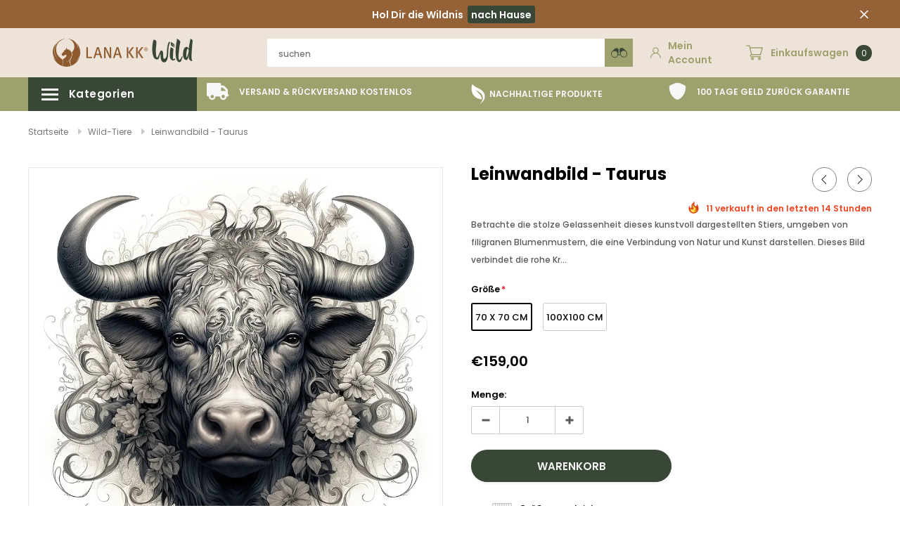

--- FILE ---
content_type: text/html; charset=utf-8
request_url: https://wild.lanakk.com/collections/tiere/products/taurus_parent
body_size: 103288
content:
<!doctype html>
<!--[if lt IE 7]><html class="no-js lt-ie9 lt-ie8 lt-ie7" lang="en"> <![endif]-->
<!--[if IE 7]><html class="no-js lt-ie9 lt-ie8" lang="en"> <![endif]-->
<!--[if IE 8]><html class="no-js lt-ie9" lang="en"> <![endif]-->
<!--[if IE 9 ]><html class="ie9 no-js"> <![endif]-->
<!--[if (gt IE 9)|!(IE)]><!--> <html class="no-js" lang="de"> <!--<![endif]-->
<head>






    <script>
        var sDomain = location.host;

        /****** Start thirdPartyScriptDefinition ******/
        (function(){
            window.thirdPartyScriptDefinition = [
                /* start example

                {
                    "src" : "facebook",
                    "cookie" : "fr",
                    "provider" : "facebook.com",
                    "description" : "",
                    "expires" : 7776000,
                    "domain" : "facebook.com",
                    "declaration" : 1,
                    "group" : "facebook"
                },{
                    "src" : "facebook",
                    "cookie" : "_fbp",
                    "provider" : sDomain,
                    "description" : "",
                    "expires" : 7776000,
                    "domain" : sDomain,
                    "declaration" : 1,
                    "group" : "facebook"
                }

                end example */
            ]
        })();
        /****** End thirdPartyScriptDefinition ******/

        /**
################################## BEECLEVER GMBH KOBLENZ ###################################
##### Copyright (c) 2019-present, beeclever GmbH Koblenz DE, All rights reserved.       #####
##### THE SOFTWARE IS PROVIDED 'AS IS', WITHOUT WARRANTY OF ANY KIND, EXPRESS OR        #####
##### IMPLIED, INCLUDING BUT NOT LIMITED TO THE WARRANTIES OF MERCHANTABILITY, FITNESS  #####
##### FOR A PARTICULAR PURPOSE AND NONINFRINGEMENT. IN NO EVENT SHALL THE AUTHORS OR    #####
##### COPYRIGHT HOLDERS BE LIABLE FOR ANY CLAIM, DAMAGES OR OTHER LIABILITY, WHETHER    #####
##### IN AN ACTION OF CONTRACT, TORT OR OTHERWISE, ARISING FROM, OUT OF OR IN           #####
##### CONNECTION WITH THE SOFTWARE OR THE USE OR OTHER DEALINGS IN THE SOFTWARE.        #####
#############################################################################################

#####  !!!IMPORTANT!!! !!!IMPORTANT!!! !!!IMPORTANT!!! !!!IMPORTANT!!! !!!IMPORTANT!!!  #####
#####                                                                                   #####
##### The contents of this file may not be changed. If the app is updated, we reserve   #####
##### the right to change this file at any time. Possible changes on your part will     #####
##### then be automatically discarded.                                                  #####
#############################################################################################
*/
var GDPR_LC_versionNr=20200904172227;var GDPR_LC_ZLoad=function(){       var sDomain=location.host;var defaultDefinition=[{"src":"facebook","cookie":"fr","provider":"facebook.com","description":"","expires":7776000,"domain":"facebook.com","declaration":1,"group":"facebook"},{"src":"facebook","cookie":"_fbp","provider":sDomain,"description":"","expires":7776000,"domain":sDomain,"declaration":1,"group":"facebook"},{"src":"google-analytics.com","cookie":"_ga","provider":sDomain,"description":"","expires":63072000,"domain":sDomain,"declaration":1,"group":"google"},{"src":"googletagmanager.com","cookie":"_ga","provider":sDomain,"description":"","expires":63072000,"domain":sDomain,"declaration":1,"group":"google"},{"src":"googletagmanager.com","cookie":"_gid","provider":sDomain,"description":"","expires":86400,"domain":sDomain,"declaration":1,"group":"google"},{"src":"googletagmanager.com","cookie":"_gat","provider":sDomain,"description":"","expires":86400,"domain":sDomain,"declaration":1,"group":"google"},{"src":"googleadservices.com","cookie":"_ga","provider":sDomain,"description":"","expires":63072000,"domain":sDomain,"declaration":1,"group":"google"}];if(window.thirdPartyScriptDefinition===undefined){window.thirdPartyScriptDefinition=[];defaultDefinition.forEach(function(value){window.thirdPartyScriptDefinition.push(value)})}else{var exist=false;defaultDefinition.forEach(function(script){window.thirdPartyScriptDefinition.forEach(function(value){if(value.src===script.src&&value.cookie===script.cookie){exist=true}});if(!exist){window.thirdPartyScriptDefinition.push(script)}})} (function polyfill(){if(!Array.from){Array.from=(function(){var toStr=Object.prototype.toString;var isCallable=function(fn){return typeof fn==='function'||toStr.call(fn)==='[object Function]'};var toInteger=function(value){var number=Number(value);if(isNaN(number)){return 0} if(number===0||!isFinite(number)){return number} return(number>0?1:-1)*Math.floor(Math.abs(number))};var maxSafeInteger=Math.pow(2,53)-1;var toLength=function(value){var len=toInteger(value);return Math.min(Math.max(len,0),maxSafeInteger)};return function from(arrayLike){var C=this;var items=Object(arrayLike);if(arrayLike==null){throw new TypeError('Array.from requires an array-like object - not null or undefined')} var mapFn=arguments.length>1?arguments[1]:void undefined;var T;if(typeof mapFn!=='undefined'){if(!isCallable(mapFn)){throw new TypeError('Array.from: when provided, the second argument must be a function')} if(arguments.length>2){T=arguments[2]}} var len=toLength(items.length);var A=isCallable(C)?Object(new C(len)):new Array(len);var k=0;var kValue;while(k<len){kValue=items[k];if(mapFn){A[k]=typeof T==='undefined'?mapFn(kValue,k):mapFn.call(T,kValue,k)}else{A[k]=kValue} k+=1} A.length=len;return A}}())}})();window.BC_JSON_ObjectBypass={"_ab":{"description":"Used in connection with access to admin.","path":"\/","domain":"","provider":"Shopify","type":"type_0","expires":"86400","recommendation":"0","editable":"false","deletable":"false","set":"0"},"_secure_session_id":{"description":"Used in connection with navigation through a storefront.","path":"\/","domain":"","provider":"Shopify","type":"type_0","expires":"2592000","recommendation":"0","editable":"false","deletable":"false","set":"0"},"__cfduid":{"description":"The _cfduid cookie helps Cloudflare detect malicious visitors to our Customers’ websites and minimizes blocking legitimate users.","path":"\/","domain":"","provider":"Cloudflare","type":"type_0","expires":"2592000","recommendation":"0","editable":"false","deletable":"false","set":"0"},"Cart":{"description":"Used in connection with shopping cart.","path":"\/","domain":"","provider":"Shopify","type":"type_0","expires":"1209600","recommendation":"0","editable":"false","deletable":"false","set":"0"},"cart":{"description":"Used in connection with shopping cart.","path":"\/","domain":"","provider":"Shopify","type":"type_0","expires":"1209600","recommendation":"0","editable":"false","deletable":"false","set":"0"},"cart_sig":{"description":"Used in connection with checkout.","path":"\/","domain":"","provider":"Shopify","type":"type_0","expires":"1209600","recommendation":"0","editable":"false","deletable":"false","set":"0"},"cart_ts":{"description":"Used in connection with checkout.","path":"\/","domain":"","provider":"Shopify","type":"type_0","expires":"1209600","recommendation":"0","editable":"false","deletable":"false","set":"0"},"cart_ver":{"description":"Used in connection with shopping cart.","path":"\/","domain":"","provider":"Shopify","type":"type_0","expires":"1209600","recommendation":"0","editable":"false","deletable":"false","set":"0"},"checkout_token":{"description":"Used in connection with checkout.","path":"\/","domain":"","provider":"Shopify","type":"type_0","expires":"31536000","recommendation":"0","editable":"false","deletable":"false","set":"0"},"Secret":{"description":"Used in connection with checkout.","path":"\/","domain":"","provider":"Shopify","type":"type_0","expires":"31536000","recommendation":"0","editable":"false","deletable":"false","set":"0"},"secure_customer_sig":{"description":"Used in connection with customer login.","path":"\/","domain":"","provider":"Shopify","type":"type_0","expires":"31536000","recommendation":"0","editable":"false","deletable":"false","set":"0"},"storefront_digest":{"description":"Used in connection with customer login.","path":"\/","domain":"","provider":"Shopify","type":"type_0","expires":"31536000","recommendation":"0","editable":"false","deletable":"false","set":"0"},"_shopify_u":{"description":"Used to facilitate updating customer account information.","path":"\/","domain":"","provider":"Shopify","type":"type_0","expires":"31536000","recommendation":"0","editable":"false","deletable":"false","set":"0"},"XSRF-TOKEN":{"description":"Used in connection with GDPR legal Cookie.","path":"\/","domain":"","provider":"GDPR Legal Cookie","type":"type_0","expires":"31536000","recommendation":"0","editable":"false","deletable":"false","set":"0"},"gdpr_legal_cookie_session":{"description":"Used in connection with GDPR legal Cookie.","path":"\/","domain":"","provider":"GDPR Legal Cookie","type":"type_0","expires":"0","recommendation":"0","editable":"false","deletable":"false","set":"0"},"_bc_c_set":{"description":"Used in connection with GDPR legal Cookie.","path":"\/","domain":"","provider":"GDPR Legal Cookie","type":"type_0","expires":"2592000","recommendation":"0","editable":"false","deletable":"false","set":"0","optIn":true,"live":"1"},"_tracking_consent":{"description":"For Shopify User Consent Tracking.","path":"\/","domain":"","provider":"Shopify","type":"type_0","expires":"31536000","recommendation":"0","editable":"false","deletable":"false","set":"0"},"_shopify_m":{"description":"Used for managing customer privacy settings.","path":"\/","domain":"","provider":"Shopify","type":"type_0","expires":"31536000","recommendation":"0","editable":"false","deletable":"false","set":"0"},"_shopify_tm":{"description":"Used for managing customer privacy settings.","path":"\/","domain":"","provider":"Shopify","type":"type_0","expires":"31536000","recommendation":"0","editable":"false","deletable":"false","set":"0"},"_shopify_tw":{"description":"Used for managing customer privacy settings.","path":"\/","domain":"","provider":"Shopify","type":"type_0","expires":"31536000","recommendation":"0","editable":"false","deletable":"false","set":"0"},"_storefront_u":{"description":"Used to facilitate updating customer account information.","path":"\/","domain":"","provider":"Shopify","type":"type_0","expires":"31536000","recommendation":"0","editable":"false","deletable":"false","set":"0"},"cart_currency":{"description":"Used in connection with cart and checkout.","path":"\/","domain":"","provider":"Shopify","type":"type_0","expires":"31536000","recommendation":"0","editable":"false","deletable":"false","set":"0"},"_orig_referrer":{"description":"Used in connection with shopping cart.","path":"\/","domain":"","provider":"Shopify","type":"type_1","expires":"1209600","recommendation":"1","editable":"true","deletable":"false","set":"1"},"_landing_page":{"description":"Track landing pages.","path":"\/","domain":"","provider":"Shopify","type":"type_1","expires":"1209600","recommendation":"1","editable":"true","deletable":"false","set":"1"},"_s":{"description":"Shopify analytics.","path":"\/","domain":"","provider":"Shopify","type":"type_1","expires":"1800","recommendation":"1","editable":"true","deletable":"false","set":"1"},"_shopify_d":{"description":"Shopify analytics.","path":"\/","domain":"","provider":"Shopify","type":"type_1","expires":"1209600","recommendation":"1","editable":"true","deletable":"false","set":"1"},"_shopify_fs":{"description":"Shopify analytics.","path":"\/","domain":"","provider":"Shopify","type":"type_1","expires":"1209600","recommendation":"1","editable":"true","deletable":"false","set":"1"},"_shopify_s":{"description":"Shopify analytics.","path":"\/","domain":"","provider":"Shopify","type":"type_1","expires":"1800","recommendation":"1","editable":"true","deletable":"false","set":"1"},"_shopify_y":{"description":"Shopify analytics.","path":"\/","domain":"","provider":"Shopify","type":"type_1","expires":"31536000","recommendation":"1","editable":"true","deletable":"false","set":"1"},"_y":{"description":"Shopify analytics.","path":"\/","domain":"","provider":"Shopify","type":"type_1","expires":"31536000","recommendation":"1","editable":"true","deletable":"false","set":"1"},"_shopify_sa_p":{"description":"Shopify analytics relating to marketing \u0026 referrals.","path":"\/","domain":"","provider":"Shopify","type":"type_1","expires":"1800","recommendation":"1","editable":"true","deletable":"false","set":"1"},"_shopify_sa_t":{"description":"Shopify analytics relating to marketing \u0026 referrals.","path":"\/","domain":"","provider":"Shopify","type":"type_1","expires":"1800","recommendation":"1","editable":"true","deletable":"false","set":"1"},"_shopify_uniq":{"description":"Shopify analytics.","path":"\/","domain":"","provider":"Shopify","type":"type_1","expires":"1800","recommendation":"1","editable":"true","deletable":"false","set":"1"},"_shopify_visit":{"description":"Shopify analytics.","path":"\/","domain":"","provider":"Shopify","type":"type_1","expires":"1800","recommendation":"1","editable":"true","deletable":"false","set":"1"},"tracked_start_checkout":{"description":"Shopify analytics relating to checkout.","path":"\/","domain":"","provider":"Shopify","type":"type_1","expires":"1800","recommendation":"1","editable":"true","deletable":"false","set":"1"},"ki_r":{"description":"Shopify analytics.","path":"\/","domain":"","provider":"Shopify","type":"type_1","expires":"1800","recommendation":"1","editable":"true","deletable":"false","set":"1"},"ki_t":{"description":"Shopify analytics.","path":"\/","domain":"","provider":"Shopify","type":"type_1","expires":"1800","recommendation":"1","editable":"true","deletable":"false","set":"1"},"ab_test_*":{"description":"Shopify analytics.","path":"\/","domain":"","provider":"Shopify","type":"type_1","expires":"1800","recommendation":"1","editable":"true","deletable":"false","set":"1"}};var shopifyCookies={'_s':!1,'_shopify_fs':!1,'_shopify_s':!1,'_shopify_y':!1,'_y':!1,'_shopify_sa_p':!1,'_shopify_sa_t':!1,'_shopify_uniq':!1,'_shopify_visit':!1,'tracked_start_checkout':!1,'bc_trekkie_fbp_custom':!1};function setBC_GDPR_LEGAL_custom_cookies(){window['BC_GDPR_LEGAL_custom_cookies']=window['BC_GDPR_LEGAL_custom_cookies']||{};window['BC_GDPR_LEGAL_custom_cookies']['list']=window['BC_GDPR_LEGAL_custom_cookies']['list']||{};if('GDPR_legal_cookie'in localStorage){window['BC_GDPR_LEGAL_custom_cookies']['list']=JSON.parse(window.localStorage.getItem('GDPR_legal_cookie'))}};setBC_GDPR_LEGAL_custom_cookies();(function(){var hasConsent=!1;Array.from(Object.keys(window['BC_GDPR_LEGAL_custom_cookies']['list'])).forEach(function(c){if(shopifyCookies.hasOwnProperty(c)&&window['BC_GDPR_LEGAL_custom_cookies']['list'][c].userSetting){hasConsent=!0}});var wt=window.trekkie,ws=window.ShopifyAnalytics;if(!hasConsent&&wt!==undefined){wt=[],wt.integrations=wt.integrations||!0,ws=ws.lib=ws.meta=ws.meta.page={},ws.lib.track=function(){}}})();window.BC_GDPR_2ce3a13160348f524c8cc9={'google':[            ],    '_bc_c_set':'customScript','customScriptsSRC':[]};window.bc_tagManagerTasks={"bc_tgm_aw":"google","bc_tgm_gtm":"google","bc_tgm_ua":"google","bc_tgm_fbp":"facebook","any":"any","_bc_c_set":"customScript"};var wl=whiteList=["recaptcha","notifications.google"];var GDPR_LC_scriptPath='gdpr-legal-cookie.beeclever.app';if(window.GDPR_LC_Beta_activate!==undefined&&window.GDPR_LC_Beta_activate){GDPR_LC_scriptPath='cookieapp-staging.beeclever.app'} wl.push(GDPR_LC_scriptPath);   var checkIsBlackListed=function(src){setBC_GDPR_LEGAL_custom_cookies();if(src===null){return null} if(!!window.TrustedScriptURL&&src instanceof TrustedScriptURL){src=src.toString()} var r=!1;for(var x=thirdPartyScriptDefinition.length-1;x>=0;x--){var bSrc=thirdPartyScriptDefinition[x]['src'];if(src.indexOf(bSrc)!==-1&&src.toLowerCase().indexOf('jquery')===-1){r=x}} wl.forEach(function(wSrc){if(src.indexOf(wSrc)!==-1){r=false}});if(r!==false){function getTCookieName(name,index){var tCookieObject=thirdPartyScriptDefinition[index];if(tCookieObject!==undefined){var cookies=[];thirdPartyScriptDefinition.forEach(function(cookie){if(cookie['src']===tCookieObject['src']){cookies.push(cookie)}});var tCookieName=tCookieObject['cookie'];if(tCookieObject['domain']!==document.location.host){tCookieName=tCookieObject['cookie']+'$%bc%$'+tCookieObject['domain']} if(tCookieName===name&&tCookieObject['domain']===window['BC_GDPR_LEGAL_custom_cookies']['list'][name]['domain']){if(window['BC_GDPR_LEGAL_custom_cookies']['list'][name]['userSetting']){index=!1}} cookies.forEach(function(cookie){if(window['BC_GDPR_LEGAL_custom_cookies']['list'][cookie['cookie']]!==undefined&&window['BC_GDPR_LEGAL_custom_cookies']['list'][cookie['cookie']]['userSetting']){index=!1}});return index} return!1};var cookieListKeys=Array.from(Object.keys(window['BC_GDPR_LEGAL_custom_cookies']['list']));if(cookieListKeys.length>0){Array.from(Object.keys(window['BC_GDPR_LEGAL_custom_cookies']['list'])).forEach(function(cookieName){r=getTCookieName(cookieName.toString(),r)})}else{for(var x=thirdPartyScriptDefinition.length-1;x>=0;x--){var tCookie=thirdPartyScriptDefinition[x];if(src.indexOf(tCookie['src'])!==-1){r=tCookie['cookie']+'$%bc%$'+tCookie['domain']}} return r}} return r};document.createElement=function(create){return function(){var ret=create.apply(this,arguments);if(ret.tagName.toLowerCase()==="script"){} Object.defineProperty(ret,'src',{get:function(){return this.getAttribute('src')},set:function(v){var blackListed=checkIsBlackListed(v);var fName=!1;try{create.arguments}catch(e){var caller=e.stack.split('\n');var x=0;for(;x<caller.length;x++){caller[x]=caller[x].trim();caller[x]=caller[x].replace('at ','');caller[x]=caller[x].substr(0,caller[x].indexOf(' '));caller[x]=caller[x].replace('Array.','')} for(;x>=0;x--){if(caller[x]==='ICS'&&x>0){if(caller[x-1]in window['BC_GDPR_LEGAL_custom_cookies']['list']){fName=caller[x-1]}}}} if(fName===!1&&blackListed!==!1){this.setAttribute('type','javascript/blocked');this.setAttribute('cookie',blackListed)} if(fName){this.setAttribute("data-callerName",fName)} this.setAttribute('src',v);return!0}});return ret}}(document.createElement);(function(){window.scriptElementsHidden=window.scriptElementsHidden||[];window.callbackFunc=function(elem,args){for(var x=0;x<elem.length;x++){if(elem[x]===null||elem[x]===undefined||elem[x]['nodeName']===undefined){return} if(elem[x]['nodeName'].toLowerCase()=='script'){if(elem[x].hasAttribute('src')&&elem[x].getAttribute('src').indexOf('.beeclever.app/')!==-1){if(document.querySelector('[src="https://cookieapp-staging.beeclever.app/js/get-script.php"]')!==null){elem[x]=document.createElement('script');elem[x].setAttribute('bc_empty_script_tag','')}} if(elem[x]['type']=='javascript/blocked'){window.scriptElementsHidden.push(elem[x]);elem[x]=document.createElement('script');elem[x].setAttribute('bc_empty_script_tag','')}}}};window._a=Element.prototype.appendChild;Element.prototype.appendChild=function(){window.callbackFunc.call(this,arguments);return window._a.apply(this,arguments)};window._b=Element.prototype.append;Element.prototype.append=function(){window.callbackFunc.call(this,arguments);return window._b.apply(this,arguments)};window._c=Element.prototype.insertBefore;Element.prototype.insertBefore=function(){window.callbackFunc.call(this,arguments);return window._c.apply(this,arguments)};window._d=Element.prototype.replaceChild;Element.prototype.replaceChild=function(){window.callbackFunc.call(this,arguments);return window._d.apply(this,arguments)};window._e=Element.prototype.insertNode;Element.prototype.insertNode=function(){window.callbackFunc.call(this,arguments);return window._e.apply(this,arguments)}})();if(!window.msCrypto){Array.from(document.head.querySelectorAll('[bc_empty_script_tag=""]')).forEach(function(script){script.remove()})}};if(window.GDPR_LC_ZLoad_loaded===undefined){GDPR_LC_ZLoad();window.GDPR_LC_ZLoad_loaded=true}


        

        var customCookies = {
            "testCookie" : true
        };

        function BC_GDPR_CustomScriptForShop () {
            return [

                function testCookie () {
                    // your additional script
                }

                
            ];
        }

    </script>




  <!-- Basic page needs ================================================== -->
  <meta charset="utf-8">
  <meta http-equiv="X-UA-Compatible" content="IE=edge,chrome=1">
  <!-- Title and description ================================================== -->
  <title>
    
    
      Lana KK® Wild - Leinwandbild - Taurus - Limited Edition &ndash; WILD - by Lana KK®
     
    
  </title>

  
  
  <meta name="description" content="Deine Limited Editon ✓ frei von Chemie und Schadstoffen ✓ hochwertiger Kunstdruck ✓ Made in Germany! ✓schneller Versand">
  
    
  <link rel="canonical" href="https://wild.lanakk.com/products/taurus_parent" />
  <!-- Product meta ================================================== -->
  


  <meta property="og:type" content="product">
  <meta property="og:title" content="Leinwandbild - Taurus">
  
  <meta property="og:image" content="http://wild.lanakk.com/cdn/shop/files/taurus-ltd-l_.H_grande.webp?v=1708934062">
  <meta property="og:image:secure_url" content="https://wild.lanakk.com/cdn/shop/files/taurus-ltd-l_.H_grande.webp?v=1708934062">
  
  <meta property="og:image" content="http://wild.lanakk.com/cdn/shop/files/taurus-ltd-l_.H-LW_grande.webp?v=1708934062">
  <meta property="og:image:secure_url" content="https://wild.lanakk.com/cdn/shop/files/taurus-ltd-l_.H-LW_grande.webp?v=1708934062">
  
  <meta property="og:image" content="http://wild.lanakk.com/cdn/shop/files/taurus-ltd-l_RAUM-1.PT01_grande.webp?v=1708954522">
  <meta property="og:image:secure_url" content="https://wild.lanakk.com/cdn/shop/files/taurus-ltd-l_RAUM-1.PT01_grande.webp?v=1708954522">
  
  <meta property="og:price:amount" content="159,00">
  <meta property="og:price:currency" content="EUR">


  <meta property="og:description" content="Deine Limited Editon ✓ frei von Chemie und Schadstoffen ✓ hochwertiger Kunstdruck ✓ Made in Germany! ✓schneller Versand">


  <meta property="og:url" content="https://wild.lanakk.com/products/taurus_parent">
  <meta property="og:site_name" content="WILD - by Lana KK®">
  <!-- /snippets/twitter-card.liquid -->





  <meta name="twitter:card" content="product">
  <meta name="twitter:title" content="Leinwandbild - Taurus">
  <meta name="twitter:description" content="[countdown]2024/06/06[/countdown] Betrachte die stolze Gelassenheit dieses kunstvoll dargestellten Stiers, umgeben von filigranen Blumenmustern, die eine Verbindung von Natur und Kunst darstellen. Dieses Bild verbindet die rohe Kraft eines Tieres mit der zarten Anmut floraler Elemente zu einem ausdrucksstarken und tiefgründigen Kunstwerk. ⭐️ Was ist besonders an deinem Wild Limited Leinwandbild?   du hast die Chance auf ein einzigartiges Kunstwerk hochwertiger Kunstdruck auf natürlicher, weißer Baumwoll-Leinwand aufgespannt auf einen 2cm Echtholz-Keilrahmen aus abgelagertem Nadelholz aus nachhaltiger Forstwirtschaft aus Europa gemacht für die Ewigkeit, mit einem zeitlosen Design und langlebigen, nachhaltigen Materialien 🥰 Weil Du rundum glücklich sein sollst: sicherer und schneller Versand in Maßverpackung 🌱 Weil Nachhaltigkeit wichtig ist: DER DRUCK: ökologischen, wasserbasierten und vollständig abbaubaren Farben. Die zweite eingesetzte Technologie nutzt Tinten, die GREENGUARD Gold-zertifiziert sind (GREENGUARD Children &amp;amp; Schools Certification). DIE HERSTELLUNG: gemacht für die Ewigkeit, mit einem zeitlosen Design und">
  <meta name="twitter:image" content="https://wild.lanakk.com/cdn/shop/files/taurus-ltd-l_.H_medium.webp?v=1708934062">
  <meta name="twitter:image:width" content="240">
  <meta name="twitter:image:height" content="240">
  <meta name="twitter:label1" content="Price">
  <meta name="twitter:data1" content="From €159,00 EUR">
  
  <meta name="twitter:label2" content="Brand">
  <meta name="twitter:data2" content="Lana KK®">
  



  <!-- Helpers ================================================== -->
  <link rel="canonical" href="https://wild.lanakk.com/products/taurus_parent">
  <meta name="viewport" content="width=device-width, initial-scale=1, maximum-scale=1, user-scalable=0, minimal-ui">

  <!-- Favicon -->
  

  <!-- fonts -->
  
<script type="text/javascript">
  WebFontConfig = {
    google: { families: [ 
      
          'Poppins:100,200,300,400,500,600,700,800,900'
	  
      
      
      	
      		,
      	      
        'Arimo:100,200,300,400,500,600,700,800,900'
	  
    ] }
  };
  (function() {
    var wf = document.createElement('script');
    wf.src = ('https:' == document.location.protocol ? 'https' : 'http') +
      '://ajax.googleapis.com/ajax/libs/webfont/1/webfont.js';
    wf.type = 'text/javascript';
    wf.async = 'true';
    var s = document.getElementsByTagName('script')[0];
    s.parentNode.insertBefore(wf, s);
  })(); 
</script>


  <!-- Styles -->
  <link href="//wild.lanakk.com/cdn/shop/t/5/assets/verdor.min.css?v=25890815121375787711632815239" rel="stylesheet" type="text/css" media="all" />
<link href="//wild.lanakk.com/cdn/shop/t/5/assets/style.scss.css?v=56690252780406150261708957381" rel="stylesheet" type="text/css" media="all" />
<link href="//wild.lanakk.com/cdn/shop/t/5/assets/styles-responsive.scss.css?v=90922053927706325041708957381" rel="stylesheet" type="text/css" media="all" />


  <!-- Scripts -->
  <script src="//wild.lanakk.com/cdn/shop/t/5/assets/jquery.min.js?v=127376951529682720931632815236" type="text/javascript"></script>
<script src="https://kit.fontawesome.com/a222e5d396.js" crossorigin="anonymous"></script>
<script>
  window.ajax_cart = false;
  window.money_format = "€{{amount_with_comma_separator}} EUR";
  window.shop_currency = "EUR";
  window.show_multiple_currencies = false;
  window.loading_url = "//wild.lanakk.com/cdn/shop/t/5/assets/loadding.svg?v=88682305317911376161632815229"; 
  window.use_color_swatch = true;
  window.use_variant_swatch = true;
  window.product_image_resize = true;
  window.enable_sidebar_multiple_choice = false;
  window.file_url = "//wild.lanakk.com/cdn/shop/files/?759";
  window.asset_url = "";
  window.images_size = {
    is_crop: false,
    ratio_width : 1,
    ratio_height : 1.35,
  };
  window.inventory_text = {
    in_stock: "auf Lager",
    many_in_stock: "auf Lager",
    out_of_stock: "Ausverkauft",
    add_to_cart: "Warenkorb",
    sold_out: "Ausverkauft",
    unavailable: "Nicht verfügbar",
    add_wishlist : "Auf den Wunschzettel",
    remove_wishlist : "Auf den Wunschzettel",
    select_options : "Option wählen",
    no_more_product: "Keine weitere Produkte"
  };
          
  window.multi_lang = false;
  window.display_quickview_availability = true;
  window.display_quickview_sku = false;
  window.infinity_scroll_feature = false;
  
</script>



  <!-- Header hook for plugins ================================ -->
  <script>window.performance && window.performance.mark && window.performance.mark('shopify.content_for_header.start');</script><meta name="facebook-domain-verification" content="aqlfoc1k09uti7vdulkpy2xr1ppvtw">
<meta id="shopify-digital-wallet" name="shopify-digital-wallet" content="/60092055761/digital_wallets/dialog">
<meta name="shopify-checkout-api-token" content="f0043258f0e6250bb2bd11ca037ca3e2">
<meta id="in-context-paypal-metadata" data-shop-id="60092055761" data-venmo-supported="false" data-environment="production" data-locale="de_DE" data-paypal-v4="true" data-currency="EUR">
<link rel="alternate" type="application/json+oembed" href="https://wild.lanakk.com/products/taurus_parent.oembed">
<script async="async" src="/checkouts/internal/preloads.js?locale=de-DE"></script>
<link rel="preconnect" href="https://shop.app" crossorigin="anonymous">
<script async="async" src="https://shop.app/checkouts/internal/preloads.js?locale=de-DE&shop_id=60092055761" crossorigin="anonymous"></script>
<script id="apple-pay-shop-capabilities" type="application/json">{"shopId":60092055761,"countryCode":"DE","currencyCode":"EUR","merchantCapabilities":["supports3DS"],"merchantId":"gid:\/\/shopify\/Shop\/60092055761","merchantName":"WILD - by Lana KK®","requiredBillingContactFields":["postalAddress","email","phone"],"requiredShippingContactFields":["postalAddress","email","phone"],"shippingType":"shipping","supportedNetworks":["visa","maestro","masterCard","amex"],"total":{"type":"pending","label":"WILD - by Lana KK®","amount":"1.00"},"shopifyPaymentsEnabled":true,"supportsSubscriptions":true}</script>
<script id="shopify-features" type="application/json">{"accessToken":"f0043258f0e6250bb2bd11ca037ca3e2","betas":["rich-media-storefront-analytics"],"domain":"wild.lanakk.com","predictiveSearch":true,"shopId":60092055761,"locale":"de"}</script>
<script>var Shopify = Shopify || {};
Shopify.shop = "kathleen-kolibius-konig.myshopify.com";
Shopify.locale = "de";
Shopify.currency = {"active":"EUR","rate":"1.0"};
Shopify.country = "DE";
Shopify.theme = {"name":"lanakk.com","id":126903091409,"schema_name":"Bicycle","schema_version":"1.0.0","theme_store_id":null,"role":"main"};
Shopify.theme.handle = "null";
Shopify.theme.style = {"id":null,"handle":null};
Shopify.cdnHost = "wild.lanakk.com/cdn";
Shopify.routes = Shopify.routes || {};
Shopify.routes.root = "/";</script>
<script type="module">!function(o){(o.Shopify=o.Shopify||{}).modules=!0}(window);</script>
<script>!function(o){function n(){var o=[];function n(){o.push(Array.prototype.slice.apply(arguments))}return n.q=o,n}var t=o.Shopify=o.Shopify||{};t.loadFeatures=n(),t.autoloadFeatures=n()}(window);</script>
<script>
  window.ShopifyPay = window.ShopifyPay || {};
  window.ShopifyPay.apiHost = "shop.app\/pay";
  window.ShopifyPay.redirectState = null;
</script>
<script id="shop-js-analytics" type="application/json">{"pageType":"product"}</script>
<script defer="defer" async type="module" src="//wild.lanakk.com/cdn/shopifycloud/shop-js/modules/v2/client.init-shop-cart-sync_HUjMWWU5.de.esm.js"></script>
<script defer="defer" async type="module" src="//wild.lanakk.com/cdn/shopifycloud/shop-js/modules/v2/chunk.common_QpfDqRK1.esm.js"></script>
<script type="module">
  await import("//wild.lanakk.com/cdn/shopifycloud/shop-js/modules/v2/client.init-shop-cart-sync_HUjMWWU5.de.esm.js");
await import("//wild.lanakk.com/cdn/shopifycloud/shop-js/modules/v2/chunk.common_QpfDqRK1.esm.js");

  window.Shopify.SignInWithShop?.initShopCartSync?.({"fedCMEnabled":true,"windoidEnabled":true});

</script>
<script>
  window.Shopify = window.Shopify || {};
  if (!window.Shopify.featureAssets) window.Shopify.featureAssets = {};
  window.Shopify.featureAssets['shop-js'] = {"shop-cart-sync":["modules/v2/client.shop-cart-sync_ByUgVWtJ.de.esm.js","modules/v2/chunk.common_QpfDqRK1.esm.js"],"init-fed-cm":["modules/v2/client.init-fed-cm_CVqhkk-1.de.esm.js","modules/v2/chunk.common_QpfDqRK1.esm.js"],"shop-button":["modules/v2/client.shop-button_B0pFlqys.de.esm.js","modules/v2/chunk.common_QpfDqRK1.esm.js"],"shop-cash-offers":["modules/v2/client.shop-cash-offers_CaaeZ5wd.de.esm.js","modules/v2/chunk.common_QpfDqRK1.esm.js","modules/v2/chunk.modal_CS8dP9kO.esm.js"],"init-windoid":["modules/v2/client.init-windoid_B-gyVqfY.de.esm.js","modules/v2/chunk.common_QpfDqRK1.esm.js"],"shop-toast-manager":["modules/v2/client.shop-toast-manager_DgTeluS3.de.esm.js","modules/v2/chunk.common_QpfDqRK1.esm.js"],"init-shop-email-lookup-coordinator":["modules/v2/client.init-shop-email-lookup-coordinator_C5I212n4.de.esm.js","modules/v2/chunk.common_QpfDqRK1.esm.js"],"init-shop-cart-sync":["modules/v2/client.init-shop-cart-sync_HUjMWWU5.de.esm.js","modules/v2/chunk.common_QpfDqRK1.esm.js"],"avatar":["modules/v2/client.avatar_BTnouDA3.de.esm.js"],"pay-button":["modules/v2/client.pay-button_CJaF-UDc.de.esm.js","modules/v2/chunk.common_QpfDqRK1.esm.js"],"init-customer-accounts":["modules/v2/client.init-customer-accounts_BI_wUvuR.de.esm.js","modules/v2/client.shop-login-button_DTPR4l75.de.esm.js","modules/v2/chunk.common_QpfDqRK1.esm.js","modules/v2/chunk.modal_CS8dP9kO.esm.js"],"init-shop-for-new-customer-accounts":["modules/v2/client.init-shop-for-new-customer-accounts_C4qR5Wl-.de.esm.js","modules/v2/client.shop-login-button_DTPR4l75.de.esm.js","modules/v2/chunk.common_QpfDqRK1.esm.js","modules/v2/chunk.modal_CS8dP9kO.esm.js"],"shop-login-button":["modules/v2/client.shop-login-button_DTPR4l75.de.esm.js","modules/v2/chunk.common_QpfDqRK1.esm.js","modules/v2/chunk.modal_CS8dP9kO.esm.js"],"init-customer-accounts-sign-up":["modules/v2/client.init-customer-accounts-sign-up_SG5gYFpP.de.esm.js","modules/v2/client.shop-login-button_DTPR4l75.de.esm.js","modules/v2/chunk.common_QpfDqRK1.esm.js","modules/v2/chunk.modal_CS8dP9kO.esm.js"],"shop-follow-button":["modules/v2/client.shop-follow-button_CmMsyvrH.de.esm.js","modules/v2/chunk.common_QpfDqRK1.esm.js","modules/v2/chunk.modal_CS8dP9kO.esm.js"],"checkout-modal":["modules/v2/client.checkout-modal_tfCxQqrq.de.esm.js","modules/v2/chunk.common_QpfDqRK1.esm.js","modules/v2/chunk.modal_CS8dP9kO.esm.js"],"lead-capture":["modules/v2/client.lead-capture_Ccz5Zm6k.de.esm.js","modules/v2/chunk.common_QpfDqRK1.esm.js","modules/v2/chunk.modal_CS8dP9kO.esm.js"],"shop-login":["modules/v2/client.shop-login_BfivnucW.de.esm.js","modules/v2/chunk.common_QpfDqRK1.esm.js","modules/v2/chunk.modal_CS8dP9kO.esm.js"],"payment-terms":["modules/v2/client.payment-terms_D2Mn0eFV.de.esm.js","modules/v2/chunk.common_QpfDqRK1.esm.js","modules/v2/chunk.modal_CS8dP9kO.esm.js"]};
</script>
<script id="__st">var __st={"a":60092055761,"offset":3600,"reqid":"05287cc1-8c7e-41d4-8579-7d24091de9bc-1768741530","pageurl":"wild.lanakk.com\/collections\/tiere\/products\/taurus_parent","u":"4e59553bb81c","p":"product","rtyp":"product","rid":8626565644556};</script>
<script>window.ShopifyPaypalV4VisibilityTracking = true;</script>
<script id="captcha-bootstrap">!function(){'use strict';const t='contact',e='account',n='new_comment',o=[[t,t],['blogs',n],['comments',n],[t,'customer']],c=[[e,'customer_login'],[e,'guest_login'],[e,'recover_customer_password'],[e,'create_customer']],r=t=>t.map((([t,e])=>`form[action*='/${t}']:not([data-nocaptcha='true']) input[name='form_type'][value='${e}']`)).join(','),a=t=>()=>t?[...document.querySelectorAll(t)].map((t=>t.form)):[];function s(){const t=[...o],e=r(t);return a(e)}const i='password',u='form_key',d=['recaptcha-v3-token','g-recaptcha-response','h-captcha-response',i],f=()=>{try{return window.sessionStorage}catch{return}},m='__shopify_v',_=t=>t.elements[u];function p(t,e,n=!1){try{const o=window.sessionStorage,c=JSON.parse(o.getItem(e)),{data:r}=function(t){const{data:e,action:n}=t;return t[m]||n?{data:e,action:n}:{data:t,action:n}}(c);for(const[e,n]of Object.entries(r))t.elements[e]&&(t.elements[e].value=n);n&&o.removeItem(e)}catch(o){console.error('form repopulation failed',{error:o})}}const l='form_type',E='cptcha';function T(t){t.dataset[E]=!0}const w=window,h=w.document,L='Shopify',v='ce_forms',y='captcha';let A=!1;((t,e)=>{const n=(g='f06e6c50-85a8-45c8-87d0-21a2b65856fe',I='https://cdn.shopify.com/shopifycloud/storefront-forms-hcaptcha/ce_storefront_forms_captcha_hcaptcha.v1.5.2.iife.js',D={infoText:'Durch hCaptcha geschützt',privacyText:'Datenschutz',termsText:'Allgemeine Geschäftsbedingungen'},(t,e,n)=>{const o=w[L][v],c=o.bindForm;if(c)return c(t,g,e,D).then(n);var r;o.q.push([[t,g,e,D],n]),r=I,A||(h.body.append(Object.assign(h.createElement('script'),{id:'captcha-provider',async:!0,src:r})),A=!0)});var g,I,D;w[L]=w[L]||{},w[L][v]=w[L][v]||{},w[L][v].q=[],w[L][y]=w[L][y]||{},w[L][y].protect=function(t,e){n(t,void 0,e),T(t)},Object.freeze(w[L][y]),function(t,e,n,w,h,L){const[v,y,A,g]=function(t,e,n){const i=e?o:[],u=t?c:[],d=[...i,...u],f=r(d),m=r(i),_=r(d.filter((([t,e])=>n.includes(e))));return[a(f),a(m),a(_),s()]}(w,h,L),I=t=>{const e=t.target;return e instanceof HTMLFormElement?e:e&&e.form},D=t=>v().includes(t);t.addEventListener('submit',(t=>{const e=I(t);if(!e)return;const n=D(e)&&!e.dataset.hcaptchaBound&&!e.dataset.recaptchaBound,o=_(e),c=g().includes(e)&&(!o||!o.value);(n||c)&&t.preventDefault(),c&&!n&&(function(t){try{if(!f())return;!function(t){const e=f();if(!e)return;const n=_(t);if(!n)return;const o=n.value;o&&e.removeItem(o)}(t);const e=Array.from(Array(32),(()=>Math.random().toString(36)[2])).join('');!function(t,e){_(t)||t.append(Object.assign(document.createElement('input'),{type:'hidden',name:u})),t.elements[u].value=e}(t,e),function(t,e){const n=f();if(!n)return;const o=[...t.querySelectorAll(`input[type='${i}']`)].map((({name:t})=>t)),c=[...d,...o],r={};for(const[a,s]of new FormData(t).entries())c.includes(a)||(r[a]=s);n.setItem(e,JSON.stringify({[m]:1,action:t.action,data:r}))}(t,e)}catch(e){console.error('failed to persist form',e)}}(e),e.submit())}));const S=(t,e)=>{t&&!t.dataset[E]&&(n(t,e.some((e=>e===t))),T(t))};for(const o of['focusin','change'])t.addEventListener(o,(t=>{const e=I(t);D(e)&&S(e,y())}));const B=e.get('form_key'),M=e.get(l),P=B&&M;t.addEventListener('DOMContentLoaded',(()=>{const t=y();if(P)for(const e of t)e.elements[l].value===M&&p(e,B);[...new Set([...A(),...v().filter((t=>'true'===t.dataset.shopifyCaptcha))])].forEach((e=>S(e,t)))}))}(h,new URLSearchParams(w.location.search),n,t,e,['guest_login'])})(!0,!0)}();</script>
<script integrity="sha256-4kQ18oKyAcykRKYeNunJcIwy7WH5gtpwJnB7kiuLZ1E=" data-source-attribution="shopify.loadfeatures" defer="defer" src="//wild.lanakk.com/cdn/shopifycloud/storefront/assets/storefront/load_feature-a0a9edcb.js" crossorigin="anonymous"></script>
<script crossorigin="anonymous" defer="defer" src="//wild.lanakk.com/cdn/shopifycloud/storefront/assets/shopify_pay/storefront-65b4c6d7.js?v=20250812"></script>
<script data-source-attribution="shopify.dynamic_checkout.dynamic.init">var Shopify=Shopify||{};Shopify.PaymentButton=Shopify.PaymentButton||{isStorefrontPortableWallets:!0,init:function(){window.Shopify.PaymentButton.init=function(){};var t=document.createElement("script");t.src="https://wild.lanakk.com/cdn/shopifycloud/portable-wallets/latest/portable-wallets.de.js",t.type="module",document.head.appendChild(t)}};
</script>
<script data-source-attribution="shopify.dynamic_checkout.buyer_consent">
  function portableWalletsHideBuyerConsent(e){var t=document.getElementById("shopify-buyer-consent"),n=document.getElementById("shopify-subscription-policy-button");t&&n&&(t.classList.add("hidden"),t.setAttribute("aria-hidden","true"),n.removeEventListener("click",e))}function portableWalletsShowBuyerConsent(e){var t=document.getElementById("shopify-buyer-consent"),n=document.getElementById("shopify-subscription-policy-button");t&&n&&(t.classList.remove("hidden"),t.removeAttribute("aria-hidden"),n.addEventListener("click",e))}window.Shopify?.PaymentButton&&(window.Shopify.PaymentButton.hideBuyerConsent=portableWalletsHideBuyerConsent,window.Shopify.PaymentButton.showBuyerConsent=portableWalletsShowBuyerConsent);
</script>
<script data-source-attribution="shopify.dynamic_checkout.cart.bootstrap">document.addEventListener("DOMContentLoaded",(function(){function t(){return document.querySelector("shopify-accelerated-checkout-cart, shopify-accelerated-checkout")}if(t())Shopify.PaymentButton.init();else{new MutationObserver((function(e,n){t()&&(Shopify.PaymentButton.init(),n.disconnect())})).observe(document.body,{childList:!0,subtree:!0})}}));
</script>
<script id='scb4127' type='text/javascript' async='' src='https://wild.lanakk.com/cdn/shopifycloud/privacy-banner/storefront-banner.js'></script><link id="shopify-accelerated-checkout-styles" rel="stylesheet" media="screen" href="https://wild.lanakk.com/cdn/shopifycloud/portable-wallets/latest/accelerated-checkout-backwards-compat.css" crossorigin="anonymous">
<style id="shopify-accelerated-checkout-cart">
        #shopify-buyer-consent {
  margin-top: 1em;
  display: inline-block;
  width: 100%;
}

#shopify-buyer-consent.hidden {
  display: none;
}

#shopify-subscription-policy-button {
  background: none;
  border: none;
  padding: 0;
  text-decoration: underline;
  font-size: inherit;
  cursor: pointer;
}

#shopify-subscription-policy-button::before {
  box-shadow: none;
}

      </style>

<script>window.performance && window.performance.mark && window.performance.mark('shopify.content_for_header.end');</script><link href="//wild.lanakk.com/cdn/shop/t/5/assets/xcal.css?v=51199871094094384441632815234" rel="stylesheet" type="text/css" media="all" />

  <!--[if lt IE 9]>
<script src="//html5shiv.googlecode.com/svn/trunk/html5.js" type="text/javascript"></script>
<![endif]-->

  

  

<script>
    
    
    
    var gsf_conversion_data = {page_type : 'product', event : 'view_item', data : {product_data : [{variant_id : 45165353140492, product_id : 8626565644556, name : "Leinwandbild - Taurus", price : "159.00", currency : "EUR", sku : "taurus-ltd-l_70x70-1-S", brand : "Lana KK®", variant : "70 x 70 cm", category : "Leinwandbild"}], total_price : "159.00"}};
    
</script>
<!-- BEGIN app block: shopify://apps/complianz-gdpr-cookie-consent/blocks/bc-block/e49729f0-d37d-4e24-ac65-e0e2f472ac27 -->

    
    
    
<link id='complianz-css' rel="stylesheet" href=https://cdn.shopify.com/extensions/019a2fb2-ee57-75e6-ac86-acfd14822c1d/gdpr-legal-cookie-74/assets/complainz.css media="print" onload="this.media='all'">
    <style>
        #Compliance-iframe.Compliance-iframe-branded > div.purposes-header,
        #Compliance-iframe.Compliance-iframe-branded > div.cmplc-cmp-header,
        #purposes-container > div.purposes-header,
        #Compliance-cs-banner .Compliance-cs-brand {
            background-color: #FFFFFF !important;
            color: #0A0A0A!important;
        }
        #Compliance-iframe.Compliance-iframe-branded .purposes-header .cmplc-btn-cp ,
        #Compliance-iframe.Compliance-iframe-branded .purposes-header .cmplc-btn-cp:hover,
        #Compliance-iframe.Compliance-iframe-branded .purposes-header .cmplc-btn-back:hover  {
            background-color: #ffffff !important;
            opacity: 1 !important;
        }
        #Compliance-cs-banner .cmplc-toggle .cmplc-toggle-label {
            color: #FFFFFF!important;
        }
        #Compliance-iframe.Compliance-iframe-branded .purposes-header .cmplc-btn-cp:hover,
        #Compliance-iframe.Compliance-iframe-branded .purposes-header .cmplc-btn-back:hover {
            background-color: #0A0A0A!important;
            color: #FFFFFF!important;
        }
        #Compliance-cs-banner #Compliance-cs-title {
            font-size: 14px !important;
        }
        #Compliance-cs-banner .Compliance-cs-content,
        #Compliance-cs-title,
        .cmplc-toggle-checkbox.granular-control-checkbox span {
            background-color: #FFFFFF !important;
            color: #0A0A0A !important;
            font-size: 14px !important;
        }
        #Compliance-cs-banner .Compliance-cs-close-btn {
            font-size: 14px !important;
            background-color: #FFFFFF !important;
        }
        #Compliance-cs-banner .Compliance-cs-opt-group {
            color: #FFFFFF !important;
        }
        #Compliance-cs-banner .Compliance-cs-opt-group button,
        .Compliance-alert button.Compliance-button-cancel {
            background-color: #007BBC!important;
            color: #FFFFFF!important;
        }
        #Compliance-cs-banner .Compliance-cs-opt-group button.Compliance-cs-accept-btn,
        #Compliance-cs-banner .Compliance-cs-opt-group button.Compliance-cs-btn-primary,
        .Compliance-alert button.Compliance-button-confirm {
            background-color: #007BBC !important;
            color: #FFFFFF !important;
        }
        #Compliance-cs-banner .Compliance-cs-opt-group button.Compliance-cs-reject-btn {
            background-color: #007BBC!important;
            color: #FFFFFF!important;
        }

        #Compliance-cs-banner .Compliance-banner-content button {
            cursor: pointer !important;
            color: currentColor !important;
            text-decoration: underline !important;
            border: none !important;
            background-color: transparent !important;
            font-size: 100% !important;
            padding: 0 !important;
        }

        #Compliance-cs-banner .Compliance-cs-opt-group button {
            border-radius: 4px !important;
            padding-block: 10px !important;
        }
        @media (min-width: 640px) {
            #Compliance-cs-banner.Compliance-cs-default-floating:not(.Compliance-cs-top):not(.Compliance-cs-center) .Compliance-cs-container, #Compliance-cs-banner.Compliance-cs-default-floating:not(.Compliance-cs-bottom):not(.Compliance-cs-center) .Compliance-cs-container, #Compliance-cs-banner.Compliance-cs-default-floating.Compliance-cs-center:not(.Compliance-cs-top):not(.Compliance-cs-bottom) .Compliance-cs-container {
                width: 560px !important;
            }
            #Compliance-cs-banner.Compliance-cs-default-floating:not(.Compliance-cs-top):not(.Compliance-cs-center) .Compliance-cs-opt-group, #Compliance-cs-banner.Compliance-cs-default-floating:not(.Compliance-cs-bottom):not(.Compliance-cs-center) .Compliance-cs-opt-group, #Compliance-cs-banner.Compliance-cs-default-floating.Compliance-cs-center:not(.Compliance-cs-top):not(.Compliance-cs-bottom) .Compliance-cs-opt-group {
                flex-direction: row !important;
            }
            #Compliance-cs-banner .Compliance-cs-opt-group button:not(:last-of-type),
            #Compliance-cs-banner .Compliance-cs-opt-group button {
                margin-right: 4px !important;
            }
            #Compliance-cs-banner .Compliance-cs-container .Compliance-cs-brand {
                position: absolute !important;
                inset-block-start: 6px;
            }
        }
        #Compliance-cs-banner.Compliance-cs-default-floating:not(.Compliance-cs-top):not(.Compliance-cs-center) .Compliance-cs-opt-group > div, #Compliance-cs-banner.Compliance-cs-default-floating:not(.Compliance-cs-bottom):not(.Compliance-cs-center) .Compliance-cs-opt-group > div, #Compliance-cs-banner.Compliance-cs-default-floating.Compliance-cs-center:not(.Compliance-cs-top):not(.Compliance-cs-bottom) .Compliance-cs-opt-group > div {
            flex-direction: row-reverse;
            width: 100% !important;
        }

        .Compliance-cs-brand-badge-outer, .Compliance-cs-brand-badge, #Compliance-cs-banner.Compliance-cs-default-floating.Compliance-cs-bottom .Compliance-cs-brand-badge-outer,
        #Compliance-cs-banner.Compliance-cs-default.Compliance-cs-bottom .Compliance-cs-brand-badge-outer,
        #Compliance-cs-banner.Compliance-cs-default:not(.Compliance-cs-left) .Compliance-cs-brand-badge-outer,
        #Compliance-cs-banner.Compliance-cs-default-floating:not(.Compliance-cs-left) .Compliance-cs-brand-badge-outer {
            display: none !important
        }

        #Compliance-cs-banner:not(.Compliance-cs-top):not(.Compliance-cs-bottom) .Compliance-cs-container.Compliance-cs-themed {
            flex-direction: row !important;
        }

        #Compliance-cs-banner #Compliance-cs-title,
        #Compliance-cs-banner #Compliance-cs-custom-title {
            justify-self: center !important;
            font-size: 14px !important;
            font-family: -apple-system,sans-serif !important;
            margin-inline: auto !important;
            width: 55% !important;
            text-align: center;
            font-weight: 600;
            visibility: unset;
        }

        @media (max-width: 640px) {
            #Compliance-cs-banner #Compliance-cs-title,
            #Compliance-cs-banner #Compliance-cs-custom-title {
                display: block;
            }
        }

        #Compliance-cs-banner .Compliance-cs-brand img {
            max-width: 110px !important;
            min-height: 32px !important;
        }
        #Compliance-cs-banner .Compliance-cs-container .Compliance-cs-brand {
            background: none !important;
            padding: 0px !important;
            margin-block-start:10px !important;
            margin-inline-start:16px !important;
        }

        #Compliance-cs-banner .Compliance-cs-opt-group button {
            padding-inline: 4px !important;
        }

    </style>
    
    
    
    

    <script type="text/javascript">
        function loadScript(src) {
            return new Promise((resolve, reject) => {
                const s = document.createElement("script");
                s.src = src;
                s.charset = "UTF-8";
                s.onload = resolve;
                s.onerror = reject;
                document.head.appendChild(s);
            });
        }

        function filterGoogleConsentModeURLs(domainsArray) {
            const googleConsentModeComplianzURls = [
                // 197, # Google Tag Manager:
                {"domain":"s.www.googletagmanager.com", "path":""},
                {"domain":"www.tagmanager.google.com", "path":""},
                {"domain":"www.googletagmanager.com", "path":""},
                {"domain":"googletagmanager.com", "path":""},
                {"domain":"tagassistant.google.com", "path":""},
                {"domain":"tagmanager.google.com", "path":""},

                // 2110, # Google Analytics 4:
                {"domain":"www.analytics.google.com", "path":""},
                {"domain":"www.google-analytics.com", "path":""},
                {"domain":"ssl.google-analytics.com", "path":""},
                {"domain":"google-analytics.com", "path":""},
                {"domain":"analytics.google.com", "path":""},
                {"domain":"region1.google-analytics.com", "path":""},
                {"domain":"region1.analytics.google.com", "path":""},
                {"domain":"*.google-analytics.com", "path":""},
                {"domain":"www.googletagmanager.com", "path":"/gtag/js?id=G"},
                {"domain":"googletagmanager.com", "path":"/gtag/js?id=UA"},
                {"domain":"www.googletagmanager.com", "path":"/gtag/js?id=UA"},
                {"domain":"googletagmanager.com", "path":"/gtag/js?id=G"},

                // 177, # Google Ads conversion tracking:
                {"domain":"googlesyndication.com", "path":""},
                {"domain":"media.admob.com", "path":""},
                {"domain":"gmodules.com", "path":""},
                {"domain":"ad.ytsa.net", "path":""},
                {"domain":"dartmotif.net", "path":""},
                {"domain":"dmtry.com", "path":""},
                {"domain":"go.channelintelligence.com", "path":""},
                {"domain":"googleusercontent.com", "path":""},
                {"domain":"googlevideo.com", "path":""},
                {"domain":"gvt1.com", "path":""},
                {"domain":"links.channelintelligence.com", "path":""},
                {"domain":"obrasilinteirojoga.com.br", "path":""},
                {"domain":"pcdn.tcgmsrv.net", "path":""},
                {"domain":"rdr.tag.channelintelligence.com", "path":""},
                {"domain":"static.googleadsserving.cn", "path":""},
                {"domain":"studioapi.doubleclick.com", "path":""},
                {"domain":"teracent.net", "path":""},
                {"domain":"ttwbs.channelintelligence.com", "path":""},
                {"domain":"wtb.channelintelligence.com", "path":""},
                {"domain":"youknowbest.com", "path":""},
                {"domain":"doubleclick.net", "path":""},
                {"domain":"redirector.gvt1.com", "path":""},

                //116, # Google Ads Remarketing
                {"domain":"googlesyndication.com", "path":""},
                {"domain":"media.admob.com", "path":""},
                {"domain":"gmodules.com", "path":""},
                {"domain":"ad.ytsa.net", "path":""},
                {"domain":"dartmotif.net", "path":""},
                {"domain":"dmtry.com", "path":""},
                {"domain":"go.channelintelligence.com", "path":""},
                {"domain":"googleusercontent.com", "path":""},
                {"domain":"googlevideo.com", "path":""},
                {"domain":"gvt1.com", "path":""},
                {"domain":"links.channelintelligence.com", "path":""},
                {"domain":"obrasilinteirojoga.com.br", "path":""},
                {"domain":"pcdn.tcgmsrv.net", "path":""},
                {"domain":"rdr.tag.channelintelligence.com", "path":""},
                {"domain":"static.googleadsserving.cn", "path":""},
                {"domain":"studioapi.doubleclick.com", "path":""},
                {"domain":"teracent.net", "path":""},
                {"domain":"ttwbs.channelintelligence.com", "path":""},
                {"domain":"wtb.channelintelligence.com", "path":""},
                {"domain":"youknowbest.com", "path":""},
                {"domain":"doubleclick.net", "path":""},
                {"domain":"redirector.gvt1.com", "path":""}
            ];

            if (!Array.isArray(domainsArray)) { 
                return [];
            }

            const blockedPairs = new Map();
            for (const rule of googleConsentModeComplianzURls) {
                if (!blockedPairs.has(rule.domain)) {
                    blockedPairs.set(rule.domain, new Set());
                }
                blockedPairs.get(rule.domain).add(rule.path);
            }

            return domainsArray.filter(item => {
                const paths = blockedPairs.get(item.d);
                return !(paths && paths.has(item.p));
            });
        }

        function setupAutoblockingByDomain() {
            // autoblocking by domain
            const autoblockByDomainArray = [];
            const prefixID = '10000' // to not get mixed with real metis ids
            let cmpBlockerDomains = []
            let cmpCmplcVendorsPurposes = {}
            let counter = 1
            for (const object of autoblockByDomainArray) {
                cmpBlockerDomains.push({
                    d: object.d,
                    p: object.path,
                    v: prefixID + counter,
                });
                counter++;
            }
            
            counter = 1
            for (const object of autoblockByDomainArray) {
                cmpCmplcVendorsPurposes[prefixID + counter] = object?.p ?? '1';
                counter++;
            }

            Object.defineProperty(window, "cmp_cmplc_vendors_purposes", {
                get() {
                    return cmpCmplcVendorsPurposes;
                },
                set(value) {
                    cmpCmplcVendorsPurposes = { ...cmpCmplcVendorsPurposes, ...value };
                }
            });
            const basicGmc = true;


            Object.defineProperty(window, "cmp_importblockerdomains", {
                get() {
                    if (basicGmc) {
                        return filterGoogleConsentModeURLs(cmpBlockerDomains);
                    }
                    return cmpBlockerDomains;
                },
                set(value) {
                    cmpBlockerDomains = [ ...cmpBlockerDomains, ...value ];
                }
            });
        }

        function enforceRejectionRecovery() {
            const base = (window._cmplc = window._cmplc || {});
            const featuresHolder = {};

            function lockFlagOn(holder) {
                const desc = Object.getOwnPropertyDescriptor(holder, 'rejection_recovery');
                if (!desc) {
                    Object.defineProperty(holder, 'rejection_recovery', {
                        get() { return true; },
                        set(_) { /* ignore */ },
                        enumerable: true,
                        configurable: false
                    });
                }
                return holder;
            }

            Object.defineProperty(base, 'csFeatures', {
                configurable: false,
                enumerable: true,
                get() {
                    return featuresHolder;
                },
                set(obj) {
                    if (obj && typeof obj === 'object') {
                        Object.keys(obj).forEach(k => {
                            if (k !== 'rejection_recovery') {
                                featuresHolder[k] = obj[k];
                            }
                        });
                    }
                    // we lock it, it won't try to redefine
                    lockFlagOn(featuresHolder);
                }
            });

            // Ensure an object is exposed even if read early
            if (!('csFeatures' in base)) {
                base.csFeatures = {};
            } else {
                // If someone already set it synchronously, merge and lock now.
                base.csFeatures = base.csFeatures;
            }
        }

        function splitDomains(joinedString) {
            if (!joinedString) {
                return []; // empty string -> empty array
            }
            return joinedString.split(";");
        }

        function setupWhitelist() {
            // Whitelist by domain:
            const whitelistString = "";
            const whitelist_array = [...splitDomains(whitelistString)];
            if (Array.isArray(window?.cmp_block_ignoredomains)) {
                window.cmp_block_ignoredomains = [...whitelist_array, ...window.cmp_block_ignoredomains];
            }
        }

        async function initCompliance() {
            const currentCsConfiguration = {"siteId":4389143,"cookiePolicyIds":{"en":15232863},"banner":{"acceptButtonDisplay":true,"rejectButtonDisplay":true,"customizeButtonDisplay":true,"position":"float-center","backgroundOverlay":false,"fontSize":"14px","content":"","acceptButtonCaption":"","rejectButtonCaption":"","customizeButtonCaption":"","backgroundColor":"#FFFFFF","textColor":"#0A0A0A","acceptButtonColor":"#007BBC","acceptButtonCaptionColor":"#FFFFFF","rejectButtonColor":"#007BBC","rejectButtonCaptionColor":"#FFFFFF","customizeButtonColor":"#007BBC","customizeButtonCaptionColor":"#FFFFFF","logo":"data:image\/png;base64,[base64]\/Wc\/P63iuxmd7O5dFU1W31P9+N7dd99557zP+f890WrL1D7+Z\/8Sdj3R1Go82g06M1lk9HxPElOWGtX\/KhW90JeQdTwfF95vpc7bph7fpA5np+5D1+Ot6l9veHo6L6jvR3lqbH8d+xXf3VMP+57733PazSWXBU7i0USn\/YK91RusuN5mgZ5FodpnoUmTbw0nvpFnnpFlhVFNh1ncTxO0+nYdYKNoNbYiNrz9zsL87tRoScm707P\/NZ\/FH+BQF0NtYJABYEKAhUEPgIB5yN\/V39WEKggUEGggkAFgQoCnwAB\/QnXPtdLa2trzte\/\/nVnaanrTG\/0PIS2aDQcRE4SRypqR0G9FnluEBmbNUyetk2at40yLc+PuFpzXC90Hc+1rhfkfhjkrh\/knuPnOvBzz\/Vzpd1dz3G3le9vB5EeTAZBbFqt6ZkzZ+J33nnHvXDhrLO+PnQbqjGTTtQxR+XHCmMX0jT2iyz18yzxiyT1sjz2TJp6eZroPM\/4amqQdgvl6LGyvBxnrJUdp8lkiiQ8yZJkytgyL6xnzfZ8Gja8NFFhuqS66bkLFzMButbafq7Arx5eQaCCQAWBCgJPhID3xG8+py++\/nXlhGHXD4apP57m9ckonivybM467qxv85rNkqgoVOS4ynWUa5SnDYRpBLVJITiJ0jZ1HDdTjioKawrHmNwoa7hirK8Kz1ETz9qRLuzYLeam\/kIvW7m3Xch0r1+\/[base64]\/Ly\/Wg3UF6SB7UCG6MxYVCEJrem5tkwd2wejwtnrpnFjTzvDuLi3K2hUW+9ZWRxLl5cg2BetG+++V17\/fq5aSP\/Sp7oZBQU1ouDTHtTV+faOkFdOeOp4xmRZq2pB0Exh9A5z1fzNh\/PpoVZ5uHLtshcI8SygFgqPXaU3oEkbjtab0NuNx0MqIGTJ+rq1Vi9+aZRly7JMCopU6BQtQoCFQQqCLxkEPi8VLIa1as+d+6cvrC4qK+sf98bbE581wy9oNmq+TOzkCS36Raqk+XT4zjWHDfWHkegC9wgcD3Hk\/\/HWrv3kfA2EMseuKhYEfq257wT26+dOhWrzU1z6fvfNzynJIYHCXckQefq1avum292nOs\/+HFjcL+7bPNiSRmzNB7snkI9+0qepa9AMOuFMYUtct5s6rpuD53xDk5JPdS297Vj75lcbwRC+N0oDQMUzDbKFGxBK10pvruxURzG+A8SFlVfFQQqCFQQ+LJA4HMhmBY75fVz57xpreepqfJ7vY1OEo\/aeW7anqtbSjltx1Mt7IAN1zohRDFQmnftpXi\/xq4bJFDNUWGdXc9ze9grd3OtR6g9h68cmx+uJovZ5W7XXrhwwRyGXRCCKXATounUhjfC\/mi740yzDnSxM530l4s0WyqKZDnPslk0wi0IZovv6hg60c7iVpsmmVG6h1S86blOF8\/ebe35g6DV6ndmlvsq90ZOmI5qX5kb\/fqv\/05p3\/yybMhqnhUEKghUEHhZIfC5qGSvYKf8yqjmFToLR2pQN06x6Gn3mHXylcKqOWWyGVvoGU2MBpLm0HGCoe\/7A+26O0hmqGCLHWW8gaeLGDebuBa6UzS0adtvpg9+2stXv3nBXEC1CbE8NLhfunTJXrx4sbh+\/UY6NwgGmypLg9AduBN\/aIKi6+XRHUZwrMjsycwWrzCcNo4\/rXQyjJJ4UtOOM\/KDqGdDXjgh+R7SslEbOA3d136xpQuMsjfGMcQZXqByBjq0haw6riBQQaCCwDNC4HMhmK3Wir7Xvecr7JSucRtu4S4m1pxmzGdRay7j\/jJXKDOvc\/x5PL3uKPu+4zojx9X3kTpvmzS8\/W984z\/vyxw\/kZj8zu\/IV4fW9p+JoLwmz0j3XzjzKPX+P\/lft0zeQBrOo\/fX3z01GWYIku4cNk1iNpNZnGUXk\/FwCRWyOCkNiREdudZ2mfP7kMVW6ZoEpTWOF6sw60mfItF+4jzly6pVEKggUEGggsCRQODICOa\/\/Na3fHVc+aKC3f7hrXZRTBdsqheMzRchB\/OQhQXj4P2qnCnepPcca5G2HLxenQ0ExXtW2Q2kzq4t7HDOzV\/aMIxJl2iXTpy3g1YS+Gp3qu1tiJ3HHCYQyRN+EK7qZmuoHR1gg9WoaT2YhZk8mR5PxmNnuNtteZ4\/ox23E9Ybnf\/nW\/\/Nll94wz\/93\/7+8G\/+7f9yUhHOIzkX1UMqCFQQqCDwMQgcGcEUYjnpbjfcMKhrVy3mcXEqS6an8Yk5Qdykr6EmrvZkPBAFd1dptYtjT8\/[base64]\/f72MmzwSCD3vQ3A0Ood98\/K5c0Vzemy33bgz6eXBZmQat\/3AGxnrJHjM2ulg5+R0uOtnSTpL2r0ZGIQmYZiLSNpFaG3b88M2ulgcoFSkHWWmGHv5vMULmlmpaJ93War7KwhUEKgg8FkhcGgEE\/uec+Gc8u7EDd+JCm+ru7tIgoElsuYsZfF0lcD+JSESSJOEJeoEv5Zda9S2ctVd1JV3Hbd2b+nkGxs6clN3cDN9\/d\/\/z8RW+NLHKO5LvuU4IYBIhWuoj89Nrn63Nxls32lkuQlsbp0sHhuMmz72zRYOQHVyLHi8GrYwkj0oydMJRHLXJVEt\/rgq8x0\/+b\/\/p\/9aUiHENTec2nfemSqIM0ZcwPjyw+WzbtTq9xUEKghUEPi8IXBoBFMy9myud+pkh2up2DaTDCI5nZwkrOIkKH5WO17kEUuJnXJdK+e+1s59gjUe8N0myQC6KvJ29biXhu7Z7HTtV8pMOJ83sJ73+dAyhMGL\/OySqp09lw\/vb\/Q9U9wlDZHYYI3rh14QGskS5KVp0rBZigE090yW1eLJeB51rBNPRioIQxIvND0dRg3X2M08NA\/Wx+PN0+Jw9FDerIjm8y5PdX8FgQoCFQSeCwKHRjCnP51zw84A8dLMudafjwtzOs3y17IseR2iGHmB2vX8+q5fq+3gHXrbFuoOYSa3taf6ZMGZqqA5KYjCWFffN6e\/X9rvnmtiL8vNInHS1LVrl4vQmfSjsJ4y1x3kaghhVMPBp0Oe2rpIoybPfGNNMy\/Suk2MYyCgUNSISwiY2H6tIfOR+54yOk\/mTE9duZKXWYrkAVDnqlUQqCBQQaCCwOFB4EAJJnhbX778trO4eF7n796N7LTWyV2zlNvsRGGyUzj4nEZqOo2e0rrkfyWtXb\/WmF0n4cAt0P3Nrf7OrX\/nP\/m96eFN9\/PpeV9NK1LyEBiNZBTf\/b3\/NNJuOKttseDEfotkBk6WOrVSvVqYAKJJaEoGaExEiTKXHLW1PE+R2B2yBrnDra3bDyg\/ZoPv\/TT78ehYTpcvr11XJly1CgIVBCoIfMEhcKAE88p3LoUrwb9SS28V9cS4s+nw\/mkqe5whCfppVIcdDHsoH\/[base64]\/7pSeYshOEaOq5YAIcun69LrD4Bd7BGyQx6OMdm8FVFDg+UWQFQ2dR4Ek7bZHsYGGyu70aTwZnKVb9VYpafw2p\/fU8z5d7zgiVbpmu76XdaNXAKghUEKgg8EWHwIFImA+Rdc1pBmSz6ZC5Zyk39iTI\/tUsTb5KUP55G+q7EIabQVjvRo3WOmrZdZfEOAuN4ubmojJvvRWT9\/VtSMSXo9Waq9Ow6XRxgE13stT6fjCfu94ryg\/TXPSy1kBVIZlF4eW2aOIsVXfSuC0A8oOaj662iccs2QHtNPTUpkBN1mFf\/fvlAGI1ywoCFQQqCBwhBJ6bYApSvnz5snP2bM8ZDgP39MzpqHv9R9Ekt7Wo3loabg6OT8ej48l0tEq84RwqRN\/64dSjUgdS1H1iLNepI3krVN6DaWqG599ek3CRL19brOcqKaZq7InD8Lbr+hQBrT0gScMGXsUtmA1CbnQLaR0hnLQNJMszhdI4ArWQ1hcng572w3gSRM1hfXZ5\/PN\/9n+52nfS9\/75n6ZuPUhrTpoN7xb5a7\/925LkQZIeVK2CQAWBCgIVBD4DBJ6bYPIsff68cmenx72MQAfHqPkkT+bRM84Hrk8NyPx4MhmtQDAXUCg28O7MA89\/gJrxrna9m9SGvOFY57Z1nF7gjX\/pHHyedS1a76aFf7qWDMIRPEjW96L6ltXOPQjlLTxlF5EoVa6cGiQSaRK5khdEU5siq6XxZJbneEE9j4Fv7LlhQS3tBn62Q+A69IwapFZPnCV\/TEUVIZYVwXzWhanuqyBQQaCCwBMg8NwE88qVS06r9aZXH+aB22nUlEvhZM856RTqFfK+riBVruRZfAy7WxsHltgL\/Nj3w02ky7ug\/Vu8bpAzdsMnNL\/jnU2eMK5f+stS6\/Lrb6hkqX8uG9jNflBPt4KwtoEn8VxOTWngV6NyyWxJ6iRkRCJHkDSxWdbIE+ThANQQO6c1swWZHxxqZDdhSroIk1vcHeTG34WZMfPjocC4zL37Sw\/UaoIVBCoIVBA4RAg8F8EUnH3lyimvNVT1WKmmmY5nPJ2seI5\/AhHmZJZMVsiNSi3IfBlJiUrP9gFB+YOg1niAWvAusQ8bunAe\/Fv\/8Zp4dX6p235h6FLy+5M\/WJt4UYu8uSSYN6qOujVIHL+DOjuVKBKIJTRw30ZpCmI1rS91qbO0lpJWL86SsZmMd33qgta9MAwpH+oWADpwvGzij8bWitr7YhmrKaT3Sw34avIVBCoIVBB4QQg8E8EUQrmHZy\/pGTVDTEOy4LvOsk7zY5NkcMxmxXJeZJ1xf7uWJhOfFG\/crzOUiD0I5R1CJ26QAe82tbx2hgO3knY+slgzx9rZZGtAwgZ1D0ulUMcGKfMW\/DAaw3A0SI9HirzcxQFIsiDIWqCdRT2bp34yGTSHWw\/muJQH9ZauNWdcfyHyuUNPTJxmsRrB5GSt1reLN4lTQXVeEcyPwL\/[base64]\/V89jTTmEi+wphJGE8GoRkFg\/If1ojYw1enRBMSVMjEqajbi8df+Nn+KhMhk0vTtT1SsL8yGq8+c1v5qS567+3ujpq9Pvuxs9\/smq8cBsnqTGxrJnklC0cJMyylRQTqmd1nqWBno6bhJi4SPX4VgV+rTUXQlDJCORSGcVusRT1Ua8Ydhahs93ulyLO9SPgrf6sIFBBoILAgUDgmQjmvzanmt\/7n6+3A1e1o2h4gjjK4w61GvHKhFgOG5NhD6S83cB+KXaylGw+Y+pYbrlOsEnt5EGSqdiNTHpajfMfdc9VKsFPWrpu1\/ZbRJF0OiJHZmT+iR2rJjhSTcm9K24\/H18rYjXJP+tlKd7K+AGl01FEYoNoCgND1ZO5IotfoSi1zbLpzHDL2cqdaAuVbk8eT4\/VOnzSOlTXKghUEKgg8AQIfBwJf8KNXkM1izheQW48kWrvOJLPimfMDBg3SqbDBhJmB3Vsm5+O\/ai25fmN7SCq3QHZd90g7M+72TSsOdl2Ky2uf\/9mhag\/AmMhXjgBSV0ToxYX7Y+tThHDE+A3cV13kjvKxXIZfuRnCJa4BBWZr4ghychYn04nUToZh+l4GBYmnyNphEVF3rB50jHKuRE4Y1GT7\/KCblZJDj4Kz+rvCgIVBCoIfBoEnolgOkXStK57jBjK17CPHUdN2KHTDhg7BEk34vGwE48Hc47nFo7vpX4QdBuduTvQgU2EoP7ofh5\/5d\/+ZnEaRP3rv15JNp+0IOI1e7F06CGL+p\/9w4y8sjFOUxOMwVNeIVLmx9SpoqoVeybSpIvIqNJ4GomUCRMTGpEwqXpi8mTJGNOkOEqcGbfLsxFWy1YxLvuAqN4qCFQQqCDwLBD4RIIp0sfVb3\/bS2fHXqJCd7p1c04XxRLp2k6gBDxGJpoIJByBrH2KHRPikHv8hgLIpAQ3aogE+iCM6ncJENwmumH03Tsbxa9X2Waeuh4P1aTvrP2HOfGsCXVCJ2Rkn6LnbkDlPk4wsWMCbzgQ3IGoo1lkqeSdDVCTR8iQHkW6axBVfmcT3GoXPUfPX\/[base64]\/mpikvnC2WhIke9nH1R1ZwWBCgIVBL7cEPhECXPpnHJ2+zs1VQ\/anuPMONou5CpfwMFkEXDNSoglTimCwHE6yfcJZj0lV\/[base64]\/J7UH4Xm4qNcOmmZ5TxOMscjkaExo5ljuBNVrYJABYEKAhUEngkCHyOYYr\/85\/\/L3\/[base64]\/BtozU8\/rZ3fuLFLn8vsVwXz29Sjv1H5UeKlNSfowSUQlq8j2g9fOp3YD4UPoJyYzgR4aT9ZKq+aUkmEQzdBmSdIQdW0+TWp4zG5TU+zObkIlTUq1qevXWXoJoa08mD8VxtWXFQQqCHypIfAYwdyHhE4c49s87hCwsIL69TUIIWo9R3lhHVUhXj4YwEDAdWL+GjayYySY2AuJv\/S8HfDukNKN03PnLmTnzknIfaWOfd4dpg0luEM3IZPSlGowImE+ow2zwFPZECKb2SCqy++gvRBMP1BFmuL4k81QzHuORbmDB24ravgecZ9aVU5Zz7tE1f0VBCoIfAkh8IhgXntnLfjeH\/9h1AxUGCh\/eZony3hXLhOVQDiJyrCFpR7ZeiB\/[base64]\/H6GXu+2w\/[base64]\/k2sC0wNKfWonWkJ\/cFBCwlz0kynY\/yB9EIY1lfwnn2Fu4wbm6LhFRJiUrUKAhUEKghUEHgCBB4RzFG\/F0YULca3hALQZoXCiwtIjx28YuuYLVPe\/ZxsMtBMUCz4HAlT8DPEMlOOjX0\/[base64]\/51vXz2wKj4CV3nmt7\/5prfRi8OgVoQ10xDH6UdNF4l5OI6GrqNIcrL9cQh86eK5mmb+un3tN8LEH0VuZkI0UuUYpJecORexn8SN7WTtO+vUnj\/YJrBX1857K7ORl4zxdktHnqcooh46XppzhPabLlLjeBFoTGWzsypLbveLnelqcfHKFSng+7xzftjtgb5fuKDc31C\/EaQqDepNEwzjzPExevmhwc7lFzl149lXabg1ycOTHfNnvavm8uVP96D\/8ACl\/9889prn3g\/9FB8G38Tu1AaulaymwCpLHBt42jq5b0gzlgYqSAfnfyA5qBVwFhh9FE76W7LPNpQ\/196DvSHnjYc1KWXcuQoKDeWQPbYzAPJRnKvz13L6eroAsDdwvfbWW+5c7Y6bNxcdL+iSXS70HI9YcjfcD4vbwxO+Y1OJc9zxV9OVYFjM9s6aC5cvywZ4OObSTniJ\/s4tdp07hE8WlByux4UetXJdSwoklHrhxg3jjbpG4PvRPry9MVEKIx77qaOb4Nb5IpkucOaaOPF4xg+pnOFK3J4tklhlQJRB7W1CDGQi\/YDUE0IYJm4QYAtzUmvxV\/kCNCGWq6squDruBq3Fmr86nabrV64w\/jXo\/tpDIB\/5TJw0o5il4xFZGRSWHAZIihDxRwf\/mQaEhIkGwCUKqESUeM6Sb1Y5xMyyaKoG0ZzNp2PyA2e7RrsPpP70M\/V7gDddWnvLbV97z8\/aG14ta3fifLrkuHoxN3bWgSdTBMeI01hYU12bm425E9N7PH5wgEM4sK6EWIzVoNaudWokvmoDeuagZq2bS97lRy23LiaLfBRoknwkwdD48WCS2j6T7X\/oYD+6\/3k\/CPG4fO2C7s3ecHZGabPjhMfI8nQMGrH84b7AkGgv8rFvnAmm8hEHvD\/uFX1+v8vrmfc+N5ZMz9z2a36ixscC466gGVnJDUUB9htwoIhAcq8Rz96zan3jIOb5sO\/yff100Ijc9ngSt3Xuto3vNDOVN1XutHyXfb\/frOPA7ac9x7W7\/b7q+fOdSZQMJzAWE3WADMvD573IuxBL9sQSNGspmaolXNo9C3mwhcc87DSw7jbCyk7cDHcLAvy4P3nH\/iCWc\/Isz5P+p9141g3SGTcpOpkKao6j66rwayJAABuDA4pRQT4F+XTdIt5sX1vtNmaX83cufIwACRHV42txq9NyZmKcCj3XbSid19n\/dfpyI11QZtAZxeyxTqsYFDYaBD98DdPdeyURftqY37lwwXk\/+Qn8XgRXN8brtNnRrpohtXanMFlNfu+YgEoShU1yZ7soou05tbM1HhfkovurhLVNZW339umavnTlirO42I1uRm5dxeOGzm2YeJ5LLIJbaKCdF3HiTmNnJppO0iKhj+xhH\/IsT\/6RNhVVndbUl1Jk9MkXraNbmirGXmBy1IIF0iahCbGGYEoKNpbHCvbFBQgG0tWxdv2JX6+jjoWnzhtfCIJ59mzPme3NBn1bNJBsas2aM86nU0pTPpvNcA9yB\/9vTmkRZVIXD2XUqXgsiy0ScD\/Pk1DgUsmkIL9sxu\/JNyu5ftlbQjBBWJJjdpbUeRlez+LZ3EamQxI94gom6+teqpYDt5OFWaYXCaN5jYG+zj5cRWtBk10mg1c\/d3Fewpesz58vJcEUiQBv5JZOOMweccvGvILV4hVV6OMfXjeA30cNThJ8Z4uzg1RvN9LMFEjaA\/UchOrDfX748zWIpVLX3XavDchUq\/DzV7TVf43nfuXD95FcZIQeqAcftg0zhYe7vVfowCDtA98rz3p+S2J5jmeC1AKnYY\/B5OEbr87DlUWPnqdtr7D6L5SbC5LceHT9gD7UnJA0HQ7I32JmMMe00YvsdLKS2SUUYR8wglrDHBiponSbR99JinwnJLIqSFsyrgOT8D\/LtHSDxCOpXeb8voGO6HWOfcjaBaiZRJzqoQFcZ143\/QhVXmaGlpwmb79dOus9k1ZP+o+mFGYw7ir6weOI1rPglhkQOlonsL5T4r6cSIc+POvPSWCj0iKAvQCMszdy9ql9bJ+iHTLH+y0S2xzDlLdKHwucYRLeqFnGTZ5x3eW9C9ffVTDmpkj0TjMULcMzEUxh\/BxqXeW5nVWenYWey3k6ARE+AfmRClmMWhCFY8Bs3Gzfz8gM4KloO4AwBWld4JJdWltDk3XFUUiWBUwC4t8s4emzVHxqAVOfcwrvaKCHdhA6to9wPAgyM7JpMdlwB2Uf8qxHBNPkqS+BexyueTL4LLDpmy7ulCBSGA7UgkIw01iDgCUFG\/ZLkCuj48DxvZsEtca4Xm9OPd9P9WDyrAdOxvC5tc7mScc0VYCCrK7yrDVi3wU1L6dQtniMfm4th8FhZTwQKkRsT8IUovc8AwJxiY0ZT2Z+L781eMxCiYRe8l6DsZlF0w4htg\/wwG2hSigRyxESTd0o2m6IFJ0WWc1qd4HBvcYhfpMD91U4MYZV2m0hmrrGBu7Dsb3\/PDA4ynvrzAPmowUxnGfAJzkY5zh8vNRrj41D2y7wB2Hr25yhBvx8oTxnIERHqcuP3foif5zv0v3pRSfbyTyvxe42lrGoXwWm\/\/rj\/WmIpRXihdRn75QIR5mBIJTH73vyX8LMvH1N6Xsgta\/20O4pd5k1+2s879\/kec0Pfqnv0ymctnPvUsn\/lJtZfn4gDXQUwMKD9J0V9u9ZkP4roPVXGMcpHvCIcANgCIz+mQMx57tCsCNzTybjLhLPy9F0gunEcZc4n29wUv9VRliT\/c+hRQJUDzjCdcLORN83hqO2NsrS87ffGl9WV55pAtI\/RTHm6Q+GTr2OvmmZ\/iWb2zLXZO3FJ0WYh03gJKdwt646N6fJjtmgXCDXHyPMK28M9aBftFxXk6favko\/JxnjMUDLSwmxv8X7bVLD3YaoOr5ypp0G6VOfsaE2d\/RsqwbRmYGwHQMmkkjnK+yzN3gWmlBpEh6AiGlNm+8ZsjOcopgPpnmxpcqShvrctWv6Onu7jRoWJqPm5NKfPcYcZwkoCKmOGDLvgH626Ej2jJsCoMIN8MhxHxF37\/\/70z9tyCP\/8keXWyYZd0xuZkG2HQ4\/9Re1dR13AttRirQg4BKBS1Cm46McQI\/naD8GEGMWsI8QMxoncJGMRvp82duDjZ8GmVPMA7gTKCHgTp1NvH03rVML\/uU73xqrnsqGb2ykv\/[base64]\/tMeJxrEARy+SPHkaJGBFdfUhAiY9A1g8rxmLhzTmcwaGbJDNuSCJsEnZj9punjaWuIYoRzJGFgvjpRac8uh5sn5cD8FpnlrjG3ntbVXZsp+51eENMmVa5LxeBFmeYG5LdDoLQBmHBo\/tNdlInCMQpVqEU0RbQRUf5QzFlvfwns\/7Xex+KF99HCnECCxwrHEO2EOqBlwh7CBzLbmgEaLIcUm82FP3zR\/89mvhdMUN3GkzJDHbCthApMvT\/PAsmwD1phWYsC+lYL0asShC0O7wegAFGJS2zHAun4G13VDrXH68+Qh3SKzQQvztYUb291uDfoRg1qFnEVSM9bd+AUGpp2IyfnJbW\/vAHyBNOpgJs2Ms3FlUx69Cw16hzxP0Lesra4sBU4uERuEPvcW8dsAauzXjDd2aG59yZlElX8Beeb3TcX0IatLOVNFmr7SBZwQcaUh\/MAL0DZKkN6N914FBET0vfiCUfYr+u3\/310Qqhrd1t8uNzY2tLMs6RZrMwrjMgFzRXKCE9rwpn5GwIaNFHoDHfPkC6dOi7MhZXeo2mlGR5H3S\/gxVYOPaMPlCEMzN6W4Q2RzEpk8DptcwG7a9EG\/[base64]\/6MQsLDrj71vYYTQ5YLvNyAoyvwe0TA5IfseYhEua8afC\/l4LoM6lbu16Mdxrehrn9c\/fYpT0R9RZfirAVCt1qQ5YefBwxghljqc0ikdMPXB9fIhkUSSNsCYS\/[base64]\/HG0I+Ced9VRdPEIgVD3JXzK5wfYYZYW9SpbGPGPWTvDvmwyfUtpNAdJPTdwsSjFDu9TyzkzXEXw6rb8Yw6jjfTCgID6m2pHmIIc4c+lvsR\/QcYR3YnfaGe1XWcQBwhnLlVLR\/vHRkyxzwsDzQ4tIW6tYPnJDpt2yFRAckIvBiCSTwJ3D92NEReOBsWk8b32NDd3Nn7Hq4k211oNIcTM8req+18IQimzcSurefAYacA1HmISWAKynwWZNjBow4iYifdySNxXAB2FM1Y3K8sjmZ4GwJzOfAC\/+ciFhBInAJTN3XGIplB\/+C96dVCMFED4neSi7csBnODb5u\/RzCdvEMyA1GSlpvjsOcqnmlB2tQmyxF9OcrYaXhmKWHyzvnlihBNIZioS2z28hJMFHyCLCCQdpm9hHoKgqk1XKxImB80mQ3X5FjCDMHRcvALkJUgng\/uevFPQnjxWBQDImyyB\/4zINdSOvkwAWN4BomllMBmGQ1j1LdgqGeE8Ec9lQSqbVevXeAcX37GwbSYeu7B4AgcmvT9wfO0PMcR6YZ9TAMvCWI6qBYUnBUXxCq2S21XgXAbuLZRT8g49p4pD+QLrs+wpRaRhDIEg22ORCPPJvv3HNSIXrwfn6QjWCyFh+QsoLKX8wDRLN\/5DMmXpWXvwPAUrC9H+GlPE8lSiCU6GuyLGgnTrrLmp9mGZ3kGzALWR955TpfrI97vwl2vm0I\/oLzGYNwNMzxlDZ7csnLyeqwJI4tK34fQoNaUrVfueZx\/RNuwJ2EyXpE2fSH0fk0uf0pDdTo3bqJhG0cQrhaCwzJSI9Kw\/RV+JXZLUZkKYUa6xGyjS6KJjRQJs7CSz7zXmHWHpZbkjy6b37\/wG5F1YvZDfpwt8LrYE1G7IjFS2EJb7Iv0LJEdyBUyMEgpGdOcOmARZhMtK3o+MZTSvHjz\/rx8sEWGAdS0IZolN6iJ\/2MACNoBtnGSzhj8jEXCLEQtKxlkRAKVxOtOTqepTvrJ3HItndteKlZ\/4wJEe026fekaHrDO1asr7vCngTvo\/aSRTYezyOLCtRwnmdEwtGbXD6KtlDqUwC3erIsh+GhbFoN4HBuxRI28KIRT4\/DgG\/Y8DVaUcCAc0FknFzEOnILKjcUXRzBhplCj8D0bpkaVkxb7biYZ9mdRkCJkutNLly7J3vnY4XieITzLvR6u7MC\/dLUG2TFHBooKeu\/ZJXmRMYg9l6Kr3qcftGd54MHfw3lT6ve0Qe2EiYTKPpyxBc5Oi8Huz+PRQ7m1zL4UcULBH0ocLQQBNJAIwxdRhT7q+UMfVvjc48Uic0BZdnYAD5axPGqiZWCs4gjGuEEzSMQgu0W8BpdDMjOiLB\/dX\/ixaFeeyvweP96y6q+GgnaFwxFnIzkzHzyP54CNMbyJwutg2toa6E3CkcTmSqF0VIItlBHYMSljx5xYA\/T3zGbvcewrSeIhbtdIaTApXC6gNHeYXSNxndIxbn9w+z85mHE+dy+QAYuLPHNBQIGJxH+Fd2BJPLWYZlhL9gzCDzMRuU5Q\/Fs85cpjT9LAB43FW44wUJNRKk594kj0Crj7LN+I2lrsfywctuW9DF9j\/[base64]\/jSeIU6vWTUcGhBto+D4SX66\/rlc14z9qLW6RCnJqeTJlMUkMPOdNibIW1cZzoZddJ0gi03bxTFKCwG03KuRzkFU6S+SXDvKlJsYkW7lAZKKf\/ZR8HmkdjLUi1rcO4hD4IQyf3QEkFsvEzByonWQJxPitl43J+fDndb+e52ePHisz\/ry3onB6pETJcvcN6wv8KHtjkPqPgdQcjCBXOHwmQh3KwVRzJ5kfwDFICKks9NSEgDCtPAy7OZjPu1ceNHvvTHd4fbGAMPkJc8SxAbY8fLtdBnjJcfD4KkMx2jzj2gJpT3IJvEvEIMgk7Dxw3SlnBkMiLVisYMI0RZEm\/ANXTdJewlvaTMV+AutmVharDdFQ1uLmFeEpk9mHDLF7eV8yAuVbWGwQZ7CjvtAjzyKeZ8jjm\/weZDA1KaCoTojEACm9CL9\/l+HRDdRnW4gdDeDRAsi\/FICOpRNKFYZZhK03gNtB0rsDtfYcVQw+rT7E1MHKU9XqgaZ0r1oZpd5nGXHXwDbu1dyPUdRMdd1Rjnsj9281HUTOabRHCgcUD9ajUx5\/CS1gwRRqgAZT3OLbWDIaRIv1yDOYHug3Sx86Z8R7FnsUeaCKLalpeTTMcr8kJynBcvPwiiBLeL\/ClSCYqmegrhhKlBO1xkRM5mAbYaISLAEZ5aVMAQztQZmqtX\/5lVb3XtxZc4mfe01vO2x2mN1H8t+LhOlmYz6WQ0k4yHQjBnsnjSgTFoJ2ncHGdZVNN4kh5xEzgTnVOnXBf1R00b4ib2BTid52ilhLlHMPMsc9EOwDaVLD6EUzhUpExR\/5CsHULaICJ6NpvGCyaZtKbTUXj58rUjOifPMaeX69ZHSRd6s2+ylZwILrXFqZ\/nWMwxVFEZcYoUMXIaQqmpa7qHuLnK+SydURqsBQ5OEE6jUClGNSrIBtJf+dvD\/UfWV0Q+eRactxARZ5l9dgb9+HFCgWfE+\/RpQzh\/\/smSx9N++1m+D0gQUYyIYI91nRhwEKxtgrPKF3OCMSztw+L9Kp6x4rCBFMDKoCbkM0yoaAKwg+F16qTaF5iLfXWfaH6WoX3uv73GPMQbtOMWQcOpI20bias\/BQo\/x\/4UIoQSovRiLgkmexHnHvU+sFnnu9twf\/fwme+SKGEwDaXM4OGvMWuhkLPwZr2AIy\/rSMgL1\/CWV1+DkJ5h4eYZBQ6QJV0V+0WfsW6Cu+5Ag27A8\/zMZNFd32301frpvNwfQ+buZS0d5G2Ntw67HXO32eY8Yqd1RPuAWRP7KqYgPuMjIZKxTBbJ02rSGEAwoch8FrtxS15ekSfie4EwanD2ETtAGcawJ2HSexDhtzxBOwCSRWJBLVugFuAcif4FTQ8nnzFrOx4p9TfffMNevtxVZJN4KZtw9lf\/DE5ipOqFMyZnrp0jsH+GtHFtYkxFPdEmvd8sn+ew++1SH3uw1c\/a76xdmMQN9h1tdlyz0zZandVOsbioTLd7zV6\/fh4mYa2ExYtOHPiyBy5pdfmc\/kfXvxuqDFWsth0IHZwNhnTxZnyOJhImvxd2BlwCqcTNFA8uQMD\/4hTGi\/VmFT1CpCyBxvlsnjFvpbFj2GDxOqF0z2y\/eo6B\/ZLcKpvhkqgE1bo3WG+73pzDoTItoIsPAPhKW\/EylpfYg+V2\/PHkLJYSjqjZcZ7bd+SwOKxor82qSC6aQt3uH4rdnAVleGXbf9v7g3+FKUSFjP3V6ilcuHDweBo2CDkR4l62j\/5m76r8e4WX6IGPsFEoyUtDscM7JChAsnceSZfi4DQFvjHcQI8Ji+1MJo5aX+KZQYpiU92zC5bqcMoRhhtqw\/+L0WvFb157DyT5xW5\/A+I\/SaehHdsGDjNNYjkwOaHW1PpV4HACYAguwU6Kl4RWA+B0XwgmGH0dLck9aEH3v\/rjn+4eJRQkiYkiLrurrnuucTooLldQIb\/K7vsK56LDuPEPEKFBSxIAYYS6YLcNENgd3DVuv2JO37x+\/rz9O2vgYSb79\/\/210I3KCgkglkLZhQnH9GHJiBBCC3ID49d9oKYpEJEVkwWEElR22s1RruMKEFuAVCm6HXpTxhH0VxAYTNiEGlIl2LLEIwKt8wF4ZnBpa6LtMpn1HbYxIhnZXRMQjLPcKsi\/ZfnY3UKopl2cOdO6MNxyjPkcD35gPHlUTYhRpLV58qVRZ1t\/b8NLzHEIdkVCMQqh2kOtWSdecEQZE2I5+J0OJiiBidY2MBl58tkBNzxhuTacPyCVBsF6aRGwaYeJr354dnZvzE5+6bKrn77WyDG33khZxmxq773ve\/5RXYyKLA2YLjoJPm0QwwlxDxp5TlxitS4fG6YsUJCxbFYi3oWFptamRBSmCTehXmix3LNkWAhzMTZig2owbyDGgxV1Z4Mgcu4qi+q61GhZkHQaQ09awk7fiFhQHLIkGrKMICRLAPXYSs5gXuOKHIKuU\/sfVoSB89gxyXwm1+RcCT0WjgzHHzjedRVKCWth0SBYwwZwYbJ0\/DGVpR+47NVuwxlw5LM7vKF8\/5ad9Got66YtTWsgB9qgibWeJ1bXLSb\/sRmRJfLj4+i9Un3VzdBmxRpC1gWFmAMhUkRmMoAqCErqrcyzlTs\/6JWhD8m2mZP\/SwqaLGxwQU7Yr+fa8eLO+0mua8ap4H9usDji9iYklK\/O83IdefhKZwdxy1oBSHpNS7DDFmQvrAPJSNH9IOdgCBgiuxNrv8c1eMttInbUKRDYdieBFDGrP\/[base64]\/QCBFNWQlA0rBqSKu+QT\/YLzBHTFtTGf+jxuV5jbTt5ks1iGG+Q+zB49949OVhVewIEJAPJdBhFHKY2bGWH4yJcsHgGilcqXK4upTQ+7cCcYdLgP3gX\/saZzgrHKk5BcpYIStczEFPiNwvSO7mTjXb\/+ZmjJ4zzI5dFLSnIUF6yX8WxRMYgTZDSHH\/LeCSe7SauDvVuboNTp1V+88pbII0rjxHM8lf7\/6RTmHXBHkfU3LQWEgyPZFksgp0WUKQIhydzkDGi\/ka6FAlEGBip9iOz3ZPwSxsn1wXfkS9HpHtnDmo6C5pzhtky8zz4fLc8\/cXb3tif+nu57dLaml56938PEpstooREotQS5H+G+R+DVjJ3VIwigesyfhHfMHsP6Wud7fluZNwHE5MPQtUWFfaRtUtrLN7PbJN8DKTqLGMsX+XhIsyI9lPU5ywXrz1CvoPXzE2W+S+4+ItcO\/fB3QMhlnITTcCgxAPfwRQFIfMMWjRwGu6w5C9yycZbeHwpptCSX8QpCdwqmoc9ibMLwSOmT5Heh3NaaKp1FWy1vd49mxelhAkCRbdPiiA8FmR4YFZ8g0AFHudfWF8kTBCtSCryLXsUsRO7Gl+JaOu7kR\/gSuOFnU1smVdlUV4KogkxICPSFS3Est8nZUOaUUg5mSckdRVCKamc5pGo6uXcCpyesszJE4otE4DuaJeN5QjiE6cNSdAQa18QoblJtxiLcYoKwrSfZXYuJDPXC7al7jlnupgTMdSuE1LSgbJ1CLXoIF2iks3Ergxie\/GQCogtWiuIJURT9p3sqXJXMQn+Qk2FhIlzEc8h\/tY2CoM79ZsvOJkvyc+SsO8U43qES2Abb5IFZMcZjh9nqSSGAuEYfrUP1DcBiSBxAbksIlAvxXfZL2ScsYTR6BkYXlzn3VGqi15oawduN2ed5bniFZgwEvEulE0AYcblQZwfsA\/JeHjBsFsIjSYXrlMnRN4nEw4Wv3IOfP14u7hGL2vn1e9fw+GUWYITyq31+F0H\/xf+\/gFSAERSL\/DABZ4qNiaZA\/PCVqz1QwlTUn7KdDlDkJBSIMDRo5Tuma\/VpEZTpFxTpHPTpAFF6nrZmhzZp7fyrovc9z\/aOtqxKakm9VkktV9j\/mTRKrPi1NkEsj4pagUkKbUFnr8H83+TPDU\/[base64]\/RwilKANIlofpWr97N5KUfG\/WaoeeJaYc\/RP+eeedd9xfa9737oxc\/weXfz+YbN5t\/eWP4yZ5cFt5Vpwh7c3rAOwUBZVX8jieQT2Jm784NcF6UM1Dp1N4DC9kwwm3zURJ2uw6Cf8QbYJ6h\/i2xB26yagfDrt35oDBVi\/yt\/\/pH\/23W5OEZLtBI+lHp+K33377mZiGG73rXjtutMYkyWZhlyHepPgyM8RLRjAo4pTDeX\/IQD1h0k+7vH9SPrKv+LNEmARfImUXWRP\/8AgS6s1u4FxYtSdCYGe947bqeR1YzWAbISVcGaog0ouod+RgEuOldvksbvqwm\/y7d0hFehQnDLiXfYcCNArcJ33ssOfqrihtDqcJjmBopcQrZ3TCsEotKhfFw1QckMTBjPAYOw9mWQHnDIKgGMypmuTw\/ei5FiyiL\/FPm1S4EgHBxyNpYnfMC4c4V7PInCT+UiRMUcmCr4SptQPQWFeQJZeghxiOyrAlWZ9SNSnjhJiSS9RI\/lOnh\/MiMfWF5Cv+wrW1b5wO\/0HaqsXX\/o86rn3HOdUnwBvHQeOSeeqh9C1IRDL5bPK6DYa\/CeG8CdHo5kkwvnn+rXRfUjv0dVxbU44k7JeqKX2FJ29BaJ\/jrKLePMv+RLrUcwxCaJNQtQH4eYe5EPaib8Ao3YWR26IK89Afh+nKysc1e4kzLYhgj0mRPUJCdFAgBq4uRPprcOqEcRChTkInh+x5nPIstBARqIzp5AA7pgETjCOQEM2S6pV7\/5GEidZI1BliEJeOPqHtw5AngVxR8WHLZGtKfCa4PCRPQj0ep9hB82y9IA3h59iaEMv7vXGdGkP1cX\/cRtV4jIw3x7I0P5Ynk9UsT1dRUZ7AG3YxT5IWRKkMAUD9ivCdSJwpnILE64iXoOTKlXhTEJwkmhcuFNGbhA311A\/miVN9EAS1e6Fu3EPQbJEbqUcqpR5jEHHuUwmmPEfA9MM\/vuTtDLdngOtxkOqrEPATSLizwDgAvnvSvcD9EBqIhfgoavBAMKkFVkfXHxFOj2n6PE+7fAhP\/OXosqZHELU69ktSSRKOAXImg0yZkUWMIxLjhRQnUg7I6SGx5J37cOASdZh44JW8qHjgzfB5mWsP+NwwWXxYKlkes7eP2HgpnDX1aw2B6mLXwTEE54d9wgPhF8nNnsRRfhqnzn3wrIz3CYnv11Tk\/4oVPehRtawwIYw86jpiR8kpClzF4Uq8feVUkfJOixlli90t\/D5alDIeEIdFCarXhP3InUgUpSpX5mp6rtF9DrpIqV+4FkIsM+UuYDaCeTCnEHZeYTlEYhOP7ZJpYI2xxyhhJO7w\/jMg9S7E9RbnfXtpzs++8YFa8\/DnT9gLKVXqTqCl7lwbIeE4+\/AkYzzDwxEYyjMhNAn3AItnq3qf+byPKvXnKFUpFOCRT85N+5QLO9c7h27j6mNjlvJneTOcUAIMfsBSJKjAy9bBsdPOoY0VrQNJfPQUbhHzxH5oJLEn4MIe+wVEb2ZxCQo5yTVxPaCPUk1NRgPzmITJoB4KlB8M4OFBEKTNq6S3Qi8lT68JywwtOBaRkSKPCF+NG\/igfvDjo\/\/[base64]\/TxH8q4XvJObUgkiJPWQbKzHHK4eDuHHe2hhJkAOdILql244U0kUPhZllEWUhA7sqG10QAAQABJREFUGQGZnqTFw7SBzbDM54lU6kB0ja57NXEPONzGs9mblBWzeEWLTQvPScZCCJOcf1Etlyq8k6gxyfhlMuPjXfgpTb5ks\/Lv0Rx915L0TJs2EgmVSewCSpg9px9OCi6KqNHw\/qQqTIZ7OOnVxPFDJMuQNYI5sTgBMWsYYjZ\/WaFJmBuw4iYSgCDpL1yLnCBKCwPjQNYyizesJgl6yYQJwRRnT3RHYsuVHLpW32Uf\/hXE4Ce5Mf16mO\/eXC+dwQQoR9Ik7CUzcc3Xkj5SUhk6K4yN\/abOsA8lmY4wLmIilL25DWPzPgjpzzlCd5DpNiiYMUiGM6l686q5sHbtY+M+1vy1\/HqjO1kcqzTzppRszNs4QAmDtCDkDxqZoKKVkC9xCIuhWLwTfsT2BVLioSeJfLBxo3ErTQ1laBIq2UcE04T8EMMnx5a7oMT8yfDonUE\/auXISuQN\/Nl93CeuuKhCnGgyiSPfL\/xeJjTjyJsg+PKhf\/oPL4XxRMJG8mMkIF\/Nk\/gs3q9vQDjfQKqUfLnNNIlJ0kANyP3fyA9lrjjYPBVZIbyL6zoxd8Kx4dWFa5njjb3x7ibZRfjs6tyrN8Y\/+aPfVT\/\/kz\/Ifzw6ln9UPftP1ta8K9\/5DiUeNn1Ki80UabxQZAWxR+YUtkQckUhYQFIBYU4OFZIsHGvIPihw0c9RQTsBamdv5tgZWcMSphXR\/PgKoO2B2LmSoBkETMJ1VLJQGtkXwnBS0lNNODm71OXtoreQXcbBkmNVVjORPKalMwDvYgqRFHpy3EiETREXGBgp9Csxjqiu+KJ8fXwQz39F9pKcZ2GDhGAjMWoJKRgyOJHQlsouyf7EdZFMJARBYkgHbmw2RY0m34vdko5kXCVqsBeV\/Xv\/gfx1uI0HPiondku\/SyasUg0rjkqUkpKqHiWxT4HjlJGSY9TbVfhYwcgSO06WHLExW2zFD52eSrxVOguhIreEoDgQzz0b9OHO5LP3DhfAEvAvRQnUtW6EC3+H\/Sj78DR76izzEXUsaT\/LVJPEoopWo4xJvcf7HSTQW36Y3mx7Nh03ilSy+ax99mE9vQcMgtbNHGS7MCAVJ5UgjuG4dQKiQ8muvWw+dCKMJ6YwIZaoYbW+D0N\/[base64]\/BbiQoUEYEDQPxLhYp5SEXEyRsUgrebV0HXstusPdh7Ew457U+KGRKr4oC2qKDOb4uVHlYDiRDwdv4I9dQViuUyFEfL6phJK8mJjlMX5YMU+eOYnfJK1xY5NYgNqZxbigg3BJLms01zy1fXrxZXNTXyxMYULiq2aQKAExB+qgGNv0Kpga5bSSEp3OClIiyWghBjism\/7HLktihoLT1smDyOJ2C7xbmN+IzYRQCtpAAkt4XSyZuI520CHUTsfvxmqazGVFs4VHH4R3T57Y63lKTxbPOFF4oBgSskou827OFiMGYOoXoW7FzWxZMeReEZsXhCn9dPBSjBfXL5w1djLMOF7aEBGrn7\/[base64]\/Y9kNvAIKa9pOyRuWnjVnWTotN9jvfeKvoursTssFsAyiEAimbKD6rpd4Hmy9xqUbjOOCSs1ci1h0y9WDRBu9xLkfYVhOYWEH3HJwCaYkXQJY4LCRM6Wdvn4hsCXD5u7xSvu9\/5gL3lBrLPQmFbKBBnCXBNB17FPl6dK\/cfyTt3Dm9tNR1ltMbHgU3Wkk2OZHFo68m08mvYrd8LY0nKxA0Yg2ndVSxSJYI4TKHF2hCP0oCQ9Yjkhw0yA60lEwGZyb9nb9OPtav5un0NYornSFO9oTjJrOtlLKPH21UOKU6tCR+x1tXn7FpfhJCeTwe9ZdwRpKwEgzTSO8v0p4D+kg20Gt4Kggm0rWop2XDBp2g7m\/MTr2lpSUh2s\/[base64]\/QHsxLK+srQBWby\/jI2UpviTEFRaU81SWPH+Estxyoo7QyDPs0LW+YewWT8feZ2i335F\/BK19h0t5DoemfI4jM4H2Ybx6+Kga1cv0OdK+YfCB8uHghnBbAmFh4L1+vsva\/xdBm3qGLFfi8FPzgzhI9o9S4bd53h3fOM3s68eNBXu\/E5VeaK\/dThypx4KaqViKJuDBeL45C9yxi2cQwRxzDGYzjDpWYBu7ZZgI52EFPYW4RMcjggqUP+3SQa5Za88Az6QMLkBzBkInmV4BN1XEkw2Wjy3A8as9mDLkeKhLrcj2SJ7l8StEOhA1\/O\/xG3C4u6\/4Mu5paQ2FKLN2x23ObpV5EEv5bBR6GWDSCaqL9KGH6mwSHCw6GDbwpxksAtOM8aME\/AlssgjCCqiQ4ObleKgtg0ocTqRx9oIo9sPsJR2VUk4TM490Awp8fTyXBJuEch5izmR3924H+j9mX9gAp134AVlWh0+Yrc3Pf9ZnquHhqSPhz9eh74TA+kQ1SCa\/oiXf1+jZSJWZmyUCQxUWVSp1CcS0qGk9hvavRpwkrcYmu2GdkN+OR2FFAsZkoGKfFO5dd7hwgGRQhUqfEQexr1\/\/CUjYpwDCMchn2R+A6k8TxZRwgmwglcnyADdtkD42tycKotdu+IvyVlWJ1ZiE0dNR+WLuw+QkympMrrtBrqdgrtkd3\/[base64]\/sb5mNflfex51gXxiBpE0iZh71QPGbdUYHK9wgbG0P\/8Ht\/WFcjv7XjSI5Y5zhEbJ7A\/yZjClBvom4s898e\/KiAUHn2WHVhY3hOI0uThfHu9qk0naZQn0kQhjv\/4l+802sMY2cYZ06U5M6Du3+5mCTxcRDV6SwZS4jLIk5HxGEKQRew74P+4Ef8sR6RlnG8xgkYzzEcmGTTRiNjGtHuZvFX7O4Li4sHhrQ\/9vAv0AWqiXiDX\/zj4B8UxH24ehbXUnE6keLIYs4Q7lLidYVb32U3jEAPydjtF2HokYNRXBZDey\/3OYxqzG92WWKhM6J9ELOIxIKBAMUJhcTgU7fX0nl\/[base64]\/fzW+mlb7yVrp2+kkI7D59zfTYoChUUrC+2NbytNe6VBO2K7dyaV0HGkgtYnDjZbdSILG2WwkCoG8jfd9E8Impl\/Yk204VZt1QxPttjX\/wuwCt7TrAZSySSnCF0xCH80Aij+QqXJbsU84EBk7R0aAC49x6\/uM1WXQfwN0GqXRs4I8koJX09b7uOL0DjF1keaHR4o4DYEXG2Q6Yx4sjj1Pi7bCXuNXiy4uRG5i0EUmdYKK\/vhtM4vMmWo0lh4r0JlYj64eS4VBLbvY6EW9n79Pi\/QpNlARGEJH4xIFAU2ynJAcx4T\/nz+O2H99elS3p6rl53JSEBjgukVTgOEZjH0UdS3Un1FcYoJa2Y7YG3PdAgqbF\/ARpEr8jThSQegmPyJPfcHZZmY3VAIVIMDRgVcBkqMywtpOPRcbx2TzNGHH1w+sFLFYAywj3298CH+gkdAhPGLCpmEjYgeZDIGo8tl4Bu09h50M8U6QCvLw0OCmF\/wgi+OJfGvcBDgVpLyLmMFRsnH2L4SvsZ+Ur3iFrMDhPELXbKEcxTol47nWMcU+qnBFki\/7SW+ymKiDGbhZyWYqMRr1mkS5x\/kH7oR7dw5cBr0OCEYk3TdERqOqgm+79UybLPwFuok6j9llLFgS1HGIbdYj7IwkKASqIJ80QGMKshTngxanMW\/[base64]\/cJ5r7zy\/6MBF+z99g++01MMg8\/[base64]\/w9\/66ynV8UqiikhKzBcRv2UoD2iiVEsRHoGESQG+HtZEassZQXwH1WQd5UCLKYFTDnsHJx2qWpxYwqAccf6R\/KtCQMQJ0KKSRfJCPcs7JQA1dnl2NVLaXLtfqqgOamBP66dRtBGG8xpIbBZnQyEM2JxKD1Bsl2XIhHiB7jIrxqUHUJSpm4ZGvD8pl5Zc776Vthd7Q\/SYqGuFuIoNS7SaSPh7jiaiUqeqgsF5y5mNxNBUM1nPL23Ij63h08Z6aN8zYNTJSEdIxpoC4AaCKSpYpV7lRRxwyXxJXC+MjEbLgTesUj\/nuxsQp7uFb7vjOB6oGytGcgO\/CPF50bkxDmi91H6Vyh8UmSYVIeNcYTuyjqU6dsBcRmzLLjgJIq\/uoGteT6fJzcLgmDSb5v\/FGrN4gcaz7dr5a\/kpCqL3lm6kye3RdOx1Bov4sxVB8phwNw1d2xx6dhKhuIhrZlwMinNKHO9+skcwn\/X58lA5Y481EakosMm5i1KkOXLP1sgMT0aFww8reeedC+7i+Lzvm5o\/3r5eGxUj8r5SSdyaM+IVCwGaRy0rKe\/2APKIqD02gwP8gyWW\/42kuMsaOP5IjOsCB3fJpNnKZKvbtynB1g6IyJiwSKYnTJoup6hvURvPIOGhNhaHGzo50iaDLgm9eDyLEZxUUhpbb1zLjBeasUKP8\/imOtLhvUQP84dEAeFpSbnhWfJJUE9REICowEqih+1P0qrpHSDa42SMyBFVOvZ8eAr\/[base64]\/Dx\/08jSZKzlwLSFnOMhIwW9tl5iGZIlqMhPsf0jMZQYbtBx4mPIdFN8h0D\/fqcdm8ncu76vRrxzBpEoCD9uIvxb7BluhhPWI97WF4SzjYeUzDjZCWMrEAHJ27jGFuyCjTWhJ7+\/+n1QmP4C2p1YvNQUvwPxcezQC79EnPoA3ZfN80ISmPiQ0MidpD9+5vrfZSFKEpxHIv0PhTNJMaZgz7KuH3JrN3\/TS7R1qe5g2Av3MpDs+g4b61SLLXsdxBoKZkCOW\/LgPx3\/I43nYPcSQNExECnGBTd2mTNgykuPpeNiHdhchhSiJCSOtV56\/AmFdRH1LLcpMHG6AmagujraxhvtrjJRZSuEWxs4E+TSrKRcHi1x5wUTMIFWjMoafO4ZyUgSIO1qqv4ukKQ47Ah\/h6jnceODh4QemHoG5PqayTHI\/p5TEmL3R47Th2FDGnIm0JEsBcdyPC8S+ifLmATtDbJwH1WScvEQZC2JFB1Xabea32X5tSV20yXelbQxUQCFsKVGmxU4o+VaXhLrw\/xZl6O9kOou2f\/iaPz9dLdbWkFbAKZKgQSYBihCAiLIEHHkwQw92ai76F\/EmFPsqGWxQ5e15x4LDdAohncIJ9FCWIGE6fVKQxOOe5Ff\/oDk5ZJDEKiBkUq2pLb6R0QmBERuyRAjg7GTRHDjLVDZMlecM8uYi37\/H1y9FQ4NXhh5BKGXoFFXWaCRwXGEqolYG3uwsajnydZ97N9FQ3EKjse2EzrAezh+tL0K5+o6E8AFX9vVe3KzsdaRLmM29sBf2fLltxHOcNbE3WSMIpup5oV9m13kpIL8\/CFG9lFu63NyPRrZ3MsqNzw56dJkP5TLtX+B7WTZchI1U+egQy83BKqIUreyHf3MYn2vv7\/im4baMWyzpVK8UWXwmnY5fJcTjdUI9SkKEF85ejOlhDOAJfZIAQJwQsAlCAEMr9TWXIZQTkiWE2FVJQScu1YUU6T7GdbIQIY1mWRkgC+Mhh\/doG4Mtd4C8c9Yg5sJEBaxn5GP\/JdmD59dhDqtGOBaypTEt6AzcvdiNbBueUpx1hJCkIOwh5gDyXdodqJGolz5GMMOCOEE4StzapZqGIG1BIA9txCLNiafsIkcL5G\/blIE\/QAlTjqt4eEt5vpJoYgokWpzYyvE4H6GK3xSvEnbhDNKJlFeS8Yufg1SM4FKZVu4uk53xnSJ6ZaHuhVt31LFrF+wNtH5lK\/GF7CVwhSh991DG3nef4V\/rS5Ukn+QEVBVRqGRJb8dnXAKkEAQyOw4jEIhdsNUm8nMfZ\/3YG3WF5X\/UdAN6k5kpcO3TGZIozP6e5COqQsFZFKJGRUhcLQHpwyzXWzo6Yn+MR6P9xA+igcLmjeQveb\/LrDXiySwqTlknFhPVBOuUAAvmqB9QA5eSXXqcTJ3JzfPiDHSEDZGfsUi+XokHlTJdQiRhdHD0oXA61wTXiGTPNsF+6WjSSOp10BAxo2hfkvjhueDrl6M9JmF+eEgyA2ERJZfp3r7nAqGcbCjODyo8Zi33c49wEOS\/zGYoIkZsjYoIUHtiv\/KbF208pyzV1ev9GUnoklo8pmyva48jqeE4wyuOT6fTiWTKkcobEK6jJ0D7IScl4SPUpAnBWYRA5ki+FGnGG49ymswD+FipwzkL0ayJOvZFYXIgvxNiSUfAS9YUvC82aaRgkzHW3K31JQ6\/ahAXvFg1qi9J1q0XgZaEXZQSIIiaMCINkSylS6TMYoT\/mygaHmtTSrYjuotKlsDsMtbsWOnq\/v+z924xcmTpnV\/cI\/JWN7J4a7LJZo9mJLY0WqHtFeTdhThYwbb8zvZa8r5KgAEJhrF+8FMXXwxbkjWGhH3wGLsSdh8MDx\/8YAOCBRlDLbw7sIX22rNqSjPTzSa7Sda9MitvcY\/w73+yiixeiqwqVrF7NXm6i1mVGRlx4sQ557v9v\/\/H8HMgrivDIKVzKR7fAcwnlCqnNU3HvEZTDIXeC7cgcAKv2q3mu1ercf5jYq7FBnOUqvTOeS6kGJgq29MxVfeQcLFht6oXOcs80YN24SVRsx2mIFjRTJ\/opnxPF+L0XGWn46\/RaaOx\/17kem4G\/abtzDHuUlZw5xlEqGKyqj4BFWEN2b2zQVI+KDUqwl+aIBt3r+3mMOPxPs+xD7Bng0XaYjjkJcBNJ2pAm8R1KTD1WSzVDd8qG5n\/[base64]\/f63vx1dnLEai867zf5g7Wwy3HiH+N\/XEJjvxsPBxRx+WIQPgJqCBwEbIP077DWO83jGxqdvbfUrHvfFn0eOsV\/AncfEhoWUUTyGDeU4uzw910tGADcs1JfU7asFLqO6AmklHK4NTFMcwm9TdHaTWOAWyLthaDnPWZiNghimZ7ExmALHG4guFarVcWx0shqM1US1E8ifaxQuFNCbTxdx1nH6OVLTbqr\/zKvUOnYyoQ9bn34TZrAstpVVVIE2dZwt+oJ7U\/EmWQFQyxmwCa410JluVb1t4y+GNqfX6BRdikWRrU2P5aaA0FTaF8cZxfFIHeVLS0t8\/\/Z15+biutPJcU1DG4i\/0VgpbCpYKFgv0vUEckFgsuj7BWApz0pHzcRLl5cFYn7S3GxYkeeFS9YGmOUIXKJ7U5xWgkaARQSRtcBWOGZcHnJcox60X+senlz9WH5TTBx2JnuVewegxZPCSmMuARY0CGuJSw4xnrXTDP\/bODR+ZgbAO2SdW9v3lMZ07026Oc2zwc4B5IbVP0m5Up\/1vDSPBACSEEUZM16Mt8hc\/2nmkf52w9CKmQMDoVx3NnLe\/nIb0p35YOLE6siTbiEULRL+7TQZA7QtlfxT+n4Az0aUu54H7FyKnXk4AdJVdSQXxNMKW0zTKzJfBZs\/\/PCafZOUj+O6xXS+H46ddA7oBSWw8rexJhGU298Yb3ev5aKWy1L6kFPTjOIspErwII7r0kc8D5YaeZlURDmVjcZnyc9kfODsdalp4rqGbm6ydx3x9Cf6ta+ccneid\/uqkzOTSGXGm0IuGXJB6Uu4TQFfmM3JWOhsAvYQHW2TrNZNVPwhTDPPWZg5lBpYB+QEEqOsyXtUIv0TlyyCyRCfzxnYvWGyKRti\/Fn4uQdYF9fNontVX1\/xuVRjTTspu7hkRR9m1aOE3npR7CSeEvsBxFQ7AtPEZEd8RYQGhA5IDcAdDfjpbYTWReB9841BM2oG4Hon2zUi2AhLXhE7r7EERVYwuW+q6TieApJYhMYFKXesXHpg6owlS2YMVHjELsks7eIbH9bkXhok6J7B8OYjhLgXI8v7iJp19j0sUlP\/UhBxLEzDjCOXrFC4xEodcENfHQuTOSdCDIR9vYKG9jnzbYW\/NxGWYjdCEJLVzRsIIcbKPkWA5TIgw5\/h\/UtpWSw0tkI5FN5kk6ATXaHSeETDuMUPcXLR3UHJiNuYvuF25W4QmPy8xRd+GqXrXX4\/i0u2ZRSmJaPgvcl+73utF2pPWv6yMMkNpDTkULypcsdWEpYQpU4EprGOdizMsuxQ9ZqKHfkc1mgLfqpgdvaS89FHEpof7nvxw37QKPwQ2342L6jMXduXiAtepfLI14ld\/gxW3KWiQGBiYdIH8i5Z0mwIh73GcR4vCxPBDagnI8UlPlPl2Qx\/h\/iTQeZD9ATZ5XFeb3qukxkBNmozj4yFqZqRgC14R5YJPMAmB1MXFiHBgEe6CQvEphfbQ+qVP2dh+oMF8Ci2UHHUX4SqrRbbjolh8mLiOUYosAaVJoB540SjgeOnvaYHybZcWK\/TtDHpFEa0mcWPj4n36g9vfZyP3v1B\/K\/8\/[base64]\/xmOfhYX3TAtNYk4zpxMIkLskzVJx8mfdW6R8CU3Pf7NPy1lzg5xv0\/11+zpae3Tz\/dfgX5GVY0jT98ptHxMoEVum8fMlyLzHpSctWXmWeR1hxLTQyH99yZfthgmaGEVmA407xwBJohlJNQgqgDV5br+PV4Wyz3Znv\/mh13m8Gyb3bfywXwJHdAFqBsHfa1q1r9p+s\/EW7qrIzcKlcSUaDd4oyE1n5PD9NLGJcsMQszfEM91ehsRrpl0eeJWNLae8wsmFkysNmMwacFGKpQxbzFRGaZitlqIWyg33C8Ry0WVzIkV2umVKIX4UBfeN9sMXu8234U\/O0BSM9\/Jc11HW2A4m3cZ36yAdtUNIxKaRum7QHtt4zjlMmcy0r+fY\/+FtPARfgBA9gg2ggfhrE37GUiEdNBOXOpJWhxmRBEPMcyAu0Z8NmuVCTEoDrc3TrgxtsikcnY2c1GRFmXvYolPShtpb4of3dX\/PHJfFMfKwP6AdChP7YJs1Es0R5fgJtXOTtERCTTcqnRtSa7QeCEJqEZxmuRghxuBFER3pwIoqAb7NJKAtkMqjYCdJS12f\/p6+ia0FI8EzonxL27dPJzNrFcj6r\/7b7w\/pv3\/gmjL9PjPK1EbyZbiX0rwSuYtFyCcr9x5gb97EAVmb+s++0MY85Ztz6\/RsXR31rtrTI5UMIf2lKLoMrdYQ04IkLml7LLfuAoWC+OGd5OAh6pdlA6C\/0rDiOuTGoGAfAorcgu1z9g1\/\/RaJnTt5fD\/Mj0MxxysM1+ku3RQ7PfBATFgUJ6DdRPBMr1nxijqOkME921hTTjXAHxctR6C7243zQurQ1an78HgrRx+II5tAvrwEGcwyTCGoawVmVVGEJiG4KRGeRp00o2xCEMKZB4E4MkxqxsJZnILipaqGug6p0qABiqn\/4Qdji2Dl8jWeSeHuDOrjbPWrTMmKCOR\/6RvkC46OfX3as98446b3bHazKcwjzq7iK38VyO4uw7ChmyRMgTiwV13znyxvRvVemM7D9KKQtgYkSgnYhtFJrbkhsGNJ9\/D0s+r1f+VJ+5+GYgeYZ8RtaIbzOrpfZnkMSRF0tzD4dC\/pS+vglXJTN0aYurZ947YbrBcRaLKFiFTsT6k\/[base64]\/ka3j6RGtId+ZKAAytmW9CxEsxKnQgrJgKQHodyqvOWqMinTu0fvc1hsGzux2fvIqFUdikzA67tlKFptmoCw1osh8yKsWa8QkkstaY8Q8lbfAXsfltlpWaU4QdzSzaNy4T83NySVO8N8adDh9RcDIssTlbXJK8dZQ1kuXVR4ylEQ8y1OoORd4Iu\/wGAUGWoODYv2DG5T7Mjm1J9jHV5waBWwiMJGACuoTesFOw3kvC5NcwQZBTORkNMIaGpMigXCtyRr0QWU5IMp4chRd5oZ0PC6Nuu344bxnu6f5aLGAd6iREmRnZMwe8IrOPPextg9Kdn1yMXZb8V2XJP+ZMk2IXxZXiQteLfNiBgtOSFTGV\/\/tbAXPnejLeYNxJPJbgjQ2M5kFCTOA56XN2bkhsVc4DHHZfdkWJqvJTFZeAXroQaF5UJDK8XI\/8oF1tMs4IQPiJ7SN3RIqYK8psmhIcShSbLfZjIzAZHpq69b\/snQMIw5\/QaMCQEVLQ5o1qv0zQ4dSBw84C4ivC\/iAwCQtgEXC30wU7dtsh7g\/Oa9BbcLrvwh3LUvMSdIvtrXZHLVxSrNQ9NDpGL3QqnmmOW4Wg\/CFJs8DaY61UsNta9mXOUzfx+JU6kUVsPlBFGDNQ80ZVSPSPjx5bNnMVc5HQt2Q0b\/gAs9cb78\/HXfbd0u\/DfUtikWt6huymuSa5fTaHCZzlfc1XlRXqS+aOKpOyBCakdcnu41xR4SI0SfiAaDgGCYjKUJyx3JWKSnANYxQslpIzTbIxhnosQduCw0n21RM+rm49O7p38TrZM5pjCt5p4gzgyhFaaH7ijETB1SFGVP1o814KOWJ+UWJOatewaZ4CDXxuOHCPo+Vw\/vHSbv4ytvHDh7ys4KX8iGpLrMomKfo89vMEIUzVOFTFr7YzgDVITAru488yllIuLvC+L316+u3rNuvvM5JHoBL1hWlFLMFi1EWJqPM48CVWHnkCJK3zhbvYW2wphGYqo8HpzSgH8UwaUqjgNRYWwPgT6hS62oWS+pMEQ95mCKf9vrWBPijCX64xvfu\/fJlz\/qxHwwa1Glk8kIndxpBfp54JdYlekdFXTVZlwdtrAbtFVpyptErbpn\/eNv08PDd3PfSzG5mttmaePhSRRg7N\/cb7RQIGDwPAk89t6Hue7qT+kB7N\/4FdnHc7rZDPcE69dxw7NmN1K1zwq\/ymPzkNYFO7nd+GHgZJZSqaoEnBQocNx2asTZXpgzWFCuAf3iMshJxVVratEFfasieHzZNOzP1zGM3CEHQjEYwmrfNqSbfVCI6eYFQiFXWWUwB0j2KY0+kZ0qa6+59upDKpU7DYyOGVhPXMXe3wecCbZg0ExRBsbNQNcTC0rTY+Eh\/UQnYwhTclYiSWSdXqcaGQ\/nrCC2nRiF2bJuo3CnOQjqLQcgSNjJ93j2rXhVKUsyX3FGYmvdpRkGAWo4+yXksF7oAPlJ+eJaSr2SichK6LO9Bg1XRQcTOObk38AK\/HI++\/[base64]\/2XLmemxOM2XLTmpiR\/U8Sf4dAD4iOIdUPVe+4F4dcv9B2Fm1Eg7U+mGSALrhm0o90a4gu1pLRv7IifK6\/6kO\/YlufXL7T776oveefPrGfsPGkAJUEVutYF7PUI8STCCytWvyYKoxH2ez772GC\/CN3cnxX+jOe+v2\/F0\/olT4LJObTcch\/qWFrTxabazauFk5zBuaXHiygphVE6+N3nx5Y70Ya8CkSMgVpfVlvsK\/mGsT1CbzFOqzso+fd718\/UR6+qyuq+P0\/[base64]\/W\/c5vzlbfpSD4BxQE5\/MjP6uDDApGlRH0UJ3lCBlxLa8yEe\/Sd3Ay9nnOAZjTeACMAoQVLZexFtmAfzYplL086iajfvTD9Ob16ynexzfrUqYzHpukYO1yzqhopvJjFINAuQQcr9tDBSVGKM0LnhMfdjAGG\/+QWW36oppmLbOXByfC5pm6KM6m49GQc24gnBqd8+9qjuvnUA\/kzLrFDIUGNw5wvdok+pMwDSkBtS0bWJghzNGqBfdYYOrkushzbVdY8oGEpVCqrufLuhMamFvEj8T9IjRZRdyvcbQdqqvPXXK\/N8xZNTVpk5eTuc7kCgf4FzcsaS6l6wclcbqcWDVuGnvIOG3jWRgVdZheW1Po7iewgUpNQreBBJBlKQCF+DulBQsosjPVjIiTS6\/[base64]\/RKH4LbleuzxVFCn9FlVjrzAldLwxptu0\/R9z5UhXsBEtimcY41Gud3z3WqdGbTM\/PyCMZAH5CyvUgTkxpaVqZQNjZGqS41wI61VIzcoBquFNf8+7tyPDuGm29ORQ\/zK88T+qkqKLQKPcdhrYGWyrc\/oM+H8WikzCmugGCHw5TGQi5ZnQ7+32JZXeWhfSNOxktK6trj+pbjGwaCQd0XDocqCN4hZJR3TP8IQSCillCh4wno2FqaWMhaJ1vfTz5Dv8J+xMBFkWUWZEJBCD5zCaa7h4aEIcQWRwe7wTqb87l\/7vK6NLjuzZ8owzcsZu3JOs1jmEcadPMPCVL6lvrezevTr0x3SO0\/aZLFotbjGokJAyP3I0mGfghVInTermzLbkvz8fTJN6siOqDyZCxzurNrjXSxMzwsK148yz\/NjujeK2s1++913x4PBw8L62vWfSIG5MEzt3OlEtVfN4iKhjJJAOng6JhaWBlrTanfaCe0nK\/Mlbf8PtXrUHh8h1K0oxSitxXsxHzwgtashTtWXXODQH8mDtHNd9qfJ5XfQk9Le49+58V7T8Q2JwSaTQNy3OshQsXHnSl8gxmedYqcYIFiwaNiUJ67qXYGp0x+pobkJeItwFuBILrp6luUuIadu6Id9iX+FKDaVOvj3VY3OmzHW3e62Pb\/uvCXnkwQzQCIbMlncgb6\/WSfEc7+E9nz32EHYpSvXJv\/UHmbvzXYbP9qEiMFexl0uIBluafXVIGV1w7IypcjIQ4JLqVoljPmpawNPWZytU7Js3sRtIUdkggHqaOZ1yuJyvDVIVB0SAJXDHLLtnqYjsM7gueBv1oTiryLEX0G9+YL7WCg9MDSAWB6UC280\/ro7PhgRwcTCdL1ZOswD2LObSxgxsdAKsDhzSBhyh1fmED4N4m9YJFBSsVT0Oa5R4p4+yfnNZLQN5VseY8VddMPG5syprX5nc6v\/d0+ng+9+d2nwwQdL+2qBux3T65lWqwJwkgEiGrFp9ZDUPTcItoOw2c\/tlFgpw0dhaL3u\/R5WUokCUHD8BO2pGoW2ww8+cRuOSY8sOcfjgZk2i8XMQqxmSP+IIF8IEaDEReW2Od4mrZZJIKJ1cZIK1MHfe1fu8V7vIGdjZyAA7STkhcae720zIiN0imRYjnIv3iq3t89UkE8c5FR\/447pnC3s7aSkfp\/D\/KjPIMDEISurTxsnSjr5byIeIP+ShcJaMInj4jU92AaEe1Dn4jw6H6A7E8tULTVdAyUOphnALAggYQeY73wOXndpyXI+XOJTDqJxyLE1nfKp8zUbLOTMV7L8Miryj7nHlCnL3EV4SUFWvKm2z\/K9gjE6hYVJDIoNAQuT7UPneup8r+rpEmvi4xs37PfW11WuEKFVSUFhDEwZqMnY64yQi3Nm+mUplxIUvpH8+ufg15sIWgl\/[base64]\/7Y\/OE3zT3NemYkwtAGWKUNXwNfE+uCKi8oIAkg5QyhxYFY2+Rupi2SbSjRmZd+2LgU+f6gLkriYtZyEYXL1BIQ+PxAApMK29WdtJ9C5k5JIR9gm9ujw9tlVJIg7g6x66PCSikNu0dgSv7QI4R56gdRjCWJe9HFNext4H\/ewPrvc4ToyIbY0Xogb3F\/Kgt2wU5GlM2pcP8WmmzHKjAnYlFxE8aGvFVeJ4g8Lf0vtdkl7lfqdnoDXAh9NjxYaNyktz4uyk6nfP\/u3ep96A2X2KV\/0lp3dN4u3QEpFbWE1lnm8AIrwrhkGQst6i2e3jJr4hG\/Kz7E3FZNTATngZpAJqbkERypRqsWe5CEj2KbEqS4atnseJPrS6FtEjnwlMj9wQ2KpUyADwe60rMHcW4zJT1CpTeXlmD7WZJ6\/NxkrMrZ3IM+gI8essJFlUM6qoQliha\/s0VIcJ7jc7k4F9gHAMswAmYfwTYwvz579f3\/voawhKzPta4sUvWnYm2Lig8SB9C4nFQAHYETuQIC07buo3DeZ1UhPE2aC5fnvwM3hAcEBUj3OT1jvqYajbJq5AqUhaNUlUWcQkrJaOdyEX9V2zCMy7BYZ4\/DjgNcOKlicpZxAThjQE1SzphXUgIsuILrr\/EscSS698BCV9a9e0Jfv7GYoOpbUo9k2CPxCmUH46ZaZqbDXGStTKYmCHLjTlb2Bh4My3qHZ4QbXkK\/ysrYJQf1zoC1UN1cul1ZS4d57pz5iA3ga3PikrVBy06qK+ws9j3zDtUWIQKnrCoG0JiwsuJc31Sx8krF+AFesU940Om1nDKPQNjyzJy+VRSQHVPZjFgzplXStHNu9GDt1vp6\/d7iTFbHwxFMluBw3W0vDPqMcJ99Y8SDl8uY6+dyyUzGmRf1zQuCxG80R0Gj2fX96GHYaH4edeY\/RwPbZODZ6Jwt+F2bpKf8NKk+GZR1bFDYyoT2izzRpnh8jVXHg+a54wwxFqYYgFT7UnEqKSBfZiPxGwsTj8EQB40WDda8lcQrf51fv\/GfFdb77zMt2Kp\/[base64]\/QiZPAFecdJvuf857\/waNfpVxo5ws1RZcXH4HbNjBJMgTHzZUeDWgE61RI5R1BlmaEi7IFXuFG2mjsX9lBea2n48XvDaVa+MB+bryfhBzry9zb3Jd6l60RzLfDMjpPIoCx5ixVJJDr2XPPODzN9Z+43\/4qLh58\/poYfNBMl6ZJZkiX8GDsUwHVlhnoEuxklEmeSBSkmRhCkcjrvKcObGBJ+yzB0XbJZZpUVqO230zDW9nYALZTAbV+GOHcDO5W+Vm1S6vDb0kx7Kg1FMy7OMQ8rQYHKw3Tcw0SyFgSDgmLyaIVQwWsE1MbLtVltkpEK3IpR7WtJWmlTskFtD9P\/\/Jf1s4Hb9IF\/v5t761tK9WcwPy9tu\/fLk4P3MqqRNlM3pdN4hAgjn3mdoS4BReLuZYltrQHi9NNwgHrh9uITQ36ed6ELW+CNqzD+YWz33he40t2K56gTPfG\/U+a2+ufXEqz9zzxEbHRGkzNAEgs8cjIIygUUfZaDSmuInBbVRengxDeG9VSFpW7CH2k+OfFFwc7c4IzL7c3VgHQ95Iv\/jLlBjv8YzD8ff65M6oSQQCzwXCTu5XFnk2RYutSsnuQl\/KPcjGY7ws8sYAkbceIRvuMlYD1PUxrm3Yb\/YD\/Tzdb1CCeBkMNyp0bwhOQA+cWekr8sBwelPjECVVYkdgm7qdWe7Mp349gv0kG1kgBS2069doIEAntSL2OQd5n6V1ujki0LSJj1WouLdZaV06h4fGkADAr8vYALqhx6x7kv+VtkHsg\/fYA9X1gzUdeXPZ8mei9WjIQvesUkTrCEzx69Yad2I\/ck8bYA9E4lgkNfUTbZuSY6AcyFVl7A4+HpRZw3HM7uVkZqaLDNyArMyalJUv5Uh+cykJbQeCBtIa\/OUfgS26frtaWjrEtTjPiTZYiMJH78dWOE7r7TDKchuQjPOQa95n3ACOoXBM2KOk0MyxrUvhQaZaW+z0q9hE8\/\/4xnu2ENLXRv9u\/[base64]\/mS7ZCaO6Seo2KDLGBIncLOvX1g8wji8sV6f2IWMsOwMgtmWH1iJT33Xit1Rblhx2RhhiZJjtteURy73\/hqaxecIScYQ1CJwhoKK4QfpID4awc1jNoQBGnMX198CTo63uY4EJm\/TmNb8JsVKQI4ZXBMLoWfHdeIO3Y9TCYf914++\/5LGBcwl7hAvxMrUkc89861fvFgu\/DhOoDGB1BMVryjxzshDY20xCiZswUkQLCq+zAlYQrzwkUAmxoI58PyGycX5lp+FaeXPeGQzEXYR4EnjvmvZKZarcVdYp8vy2mRLWgPfvh4Jn4j+wZp67h72GwLcl9L9NQg8L0CnAKwQHok6zEk8flQIli0B9K1csoXdSkdew\/r6oDj\/6H28CB\/pWge+3n79OI73Fce7deOqmKCsfp0n7JHr+A8+IxtW2Q+XuQ0s5Z1wgpQQ3ZXpu83+aF3AvbZKPoIfjOaHd1p\/Ia\/jgebwcfT92uLt+r79TQjxq4cYbWySWl\/GeyFBL0YgzSyFKPRooEi03uJmfsrjQIADa6mn6i1UmHkDDcKvcE3XAeJ7jg19YAQmGpeVpWL4YBZaxCMLP0sTuT99v2iljfZsQlHhPIiauVh2SPPwM+FXzLzjhcbz0Pc6kKOLb7YDcbtymPpRs9528dGSlOzU+UiuK73\/woaQowtL5e3B1+trnU7x0L+zWXi2lxdsF0GCUAzPV430AvRXZ7HeWEv8KAHfclaRnvcIe34WuP4jPDsAqL1xFbijkEx8txHkTWtUZMNxs8ggxuXO0Fz4X\/+Y4MsL+7P\/m5N7fvZz9V+VXVwvhDY+BC3FAqX2JZlEjTQbU1B6xyp\/[base64]\/xnXtek\/v766weRipxdXI\/ASs5XrKJ4rVxwWJlgDI43FskN1ERXqBogDtoj6nRZVouu1MXsPJmldpYQeD9hIOadYIcpN7ab0OGSffou1AIm50VXkCpdKwX3UHRQaIaCpaTtqzGZeGlhzwrsrjv2VaOqHYto8w3rhx7+Y1G68DivgZ1QRFDSVITLpQKpzqmemkJNc\/1jRJl1jjYmwhgJnUX2QrRTOcMXk31C78x7S8W7Wjzz3ARYFOw\/SCOWFR36RJ6Fap8h\/lV+zQuatUowuoqDGygskomlHkaH5eyO99WZPX1ZAH+fPD\/oINWkWY2IyCdYbAl8IXwSIqn8AYjYhTPx3YbOdY9WVUXsmTeNB4A79klvisZjNhGcnyQPHbJkzyWoKJBd4eGsAO0G3rLJeBpSWmy7ZlkaqmynXq\/Xiupns30scOnF9\/H\/\/7He3t6LFiuj8IB0Ne\/G4B6AoGyGYhxKYKCcITFJ5bXsZi+mTsNX6pPMzP\/uo0bhaXLv2MeP7AYKRJSCxCIvQDxpj+pWxARrDEmkm8nYZqsejXmE9VCae6gcZruEUkggM79LLxqNGniQwo+RajF\/KmtPGr2dLH7F8vRh37MCPWtto9WPc6\/n6tWvmcx3zZTdtYApoMAMd3GBmTr5un6SR7wz8U\/d5uTVyttN2CNCszXSY5WICH+AaggRcIBcAayzenCnEwrb7TLrNeX9upTVazIXYo38631Pn3K+vHGR\/B3L3UReGgCZ098WIzb8iNlcDkqPyBLs335UVB6mB3FHKQwQAATK3dvPEH8Ci9VqNDEvssuVuYi9jZXKq5\/o9cTt+LIuXhWKNf+\/Xfq7L7rXJgQSPJhYLX1T+HO5TI+gVG1NOHQvRxF8P\/LwkuPuxD0uKqQIDCQRF1rmG2Ra5GNcRsQpeqZrc0HoLK6MLc033v\/yffyD37KHbH\/z619DlI4WfBNZS2TaKZmvstQuYMWff02WNKx5KRFziYh4i8XGtsywycZSmQ1\/2pL4wmc\/Mvz\/4rc3UWe9s2S7OI7xHKBWKM59jLKUGKy9ToCaUP0NwcI69+wLxrk2EEPsjEdC4DUewyBDMmKu\/fPXkmtbMH\/xqMbQWinyYW9uhHbao8nkJ6x+MgCm\/pqwFCCuUakIVGYGWYPLgeaFbOSOyHtdx63qAROudNXhwt\/whb8trNmakcVjNmTMuqDTo2txe7jqbRZnP4FLVR4od0G+NGcuZBaYf8iAnaSYCOYHMwjLFVNMh+Ea4A442urjCHshe3Lt5O8uSc9SujEHSsk8HhE8b6U9\/Y2N8+9piHv\/JH7IJ1WxGk41cp3q2bZWjcs73kgErBUGHQ6VyMtiEGZ0umrISQUw3SRPFZVStpVY1itGbfvVX1zjkhnnot7+35F65\/cfew1+45Ds\/3pjJRza2OEQAAEAASURBVBkx0GIB6rNTIH47PAIqmB+PmxT3AtgkP0a5GHpRkxipI1Sxn44Hs3kyaoMkjnByec\/e50n\/reelItYoGZUXNVK\/2Uwa7bm4M38adxTcjahIBgl20h054Pm1+bJgQuimW9HH70uAHbqpXmM8IOQ4G1Zu0qpu3eiX37Wulc\/GasajFvEG3K8e1g2UdMxuIShV1ULWnqgjRyzWIX9s8tpn3iWD1Qf1\/V+8TbF0a1dgHqh\/2muXiIcBXCgfDGYsaDiIp2HhV5T+Il2CCSsSbcWcBA7DknO02S2yyPoQt4JqLiXAj9Q4n2SyiTpudlP71EHOog7\/J\/[base64]\/wS6P+PmvkBO62Di\/NVsvLVrEws22RjNFnDaygJX9K3yR\/IMYw5P\/Kx2UdKDdZwp2iHmKfcqu1xrnt9QfleoKrPLlx46P01gmRtHtFUKE9E9U+dQoYdwLVutMjirUpFyzWhlBw7BH8yyqRssUGL4sTYZm5xAuYVOgk1CnC+428rC2EAJMMjwxpKFiVUlpYNsCcC6\/j5Om5NBkCYiZ4E0Zpi7hZYQdbgZfHZxrWGHIDydz9fedXrCJer1MnnKVUWkzel5fEVdEDHEC5JJAGvoQt0pScy6yyB66djxqKs1rXpXHoNqyL8YK7SZwkSIsG9bYg1C5nyb+cR6CfqoqshQkoVOSBtWKdc\/\/mFDApxaTXbEfNNgWFs1C5nlkRt1EaGljGEA0b4M\/+pzjmT5h4tYQlgryApKAIw2YaNnCzd2aSmfmzoGWdLMt5BjgGvyqNOUZ6syN3TBNukiMhmEumbdjyK+BNKHfDAp6QfN26I43wqfmWtXyvzkt5RkCqwpZSV3PMKFJLNCeIUFLpgUWKQDOFlZWelGqxS1giIA7baoFHrI9v1K35u\/V4hGenrLGgcHdiRXG6GZacNm2xmkPoLqEEBV1N4WPid5DLHllgIgcmk5w98qesn7LCr6\/ZfwZ3LqXD9r0H3d7vQGrBRrbGONyjD1Qpslv8DcJAXxOKQIJYLjT+1UV4U58cpC2cS+1krdnAiwiRuoOyAipZseOJe1dqsuK92\/xwfYpcV+7YUS74Edv581ZO+ai4BYaBXCCoPJ0h94JQNgQuiplxSeMOJKwkak77FBs5FImIaacei2v4ZeN1xG699tfmux9Vy8n7SehnbNdl6jkuISr7Ec9M81lzSeOqeSXlUxVbLvLc5MGQmxldGa7XVrzZKt38TnJH\/XlqjeiN425\/Rp9\/5fz7+XJWwK+Il6X2liEz+lTzn0dA3Nq45RXTNKAlnousZHlh1vFsrvLcVkvf3d5MXPtX5t\/Pb1kfnUifvQAHq24+mp13m+k4s32\/Ryc2EGxhFhsuQiNqzHpgdzAWpkkxQWhmCEwB5wRqCQIKQTHFtWCwk3Ho8gzko+XkoCJKp+g4ReGSxiEIPWy01nbVaK9WVrncoBD49rpVLC7eeanf\/Pq3lsRCVMqdehttc\/b8ei+tQrj3RGDxpMWDzbr9c6fK63\/Olf\/Tb6kHpvs6YrsMXWikwqzZAKQAz2JVzOEanUeYUQC7YFMyuZnPCUyd4KmL6GSvaGhvxC\/9OIya\/ajd2Y772wtVMm4T152lfmgEoEp5bJq4b65xE3jVDTUg9TlzLMwsarWTJkjkzuL5BDQzsG23\/[base64]\/qkeKGhD+AfpNzKZLsmtxTszx2Kn1MLDOzXujvgZdNsbKIg2uAwmrKbp3hq1iYhukHL4ypsQkgkXEB1cn1uoDPx5GVHXlj\/I3vfFRYS1Z587aVds7+fB9X8IBBgdBchcoYdQl82eCKYxIDxNRUug95mc7Yz8quwFI7o\/KVeoEXtlxa+ih592MrvUNcuHl2a40FtMzjBiQpxYs9RxSOE+S3vBZYcWRJiJTCIa3DdWaBl0TjFtOr1T\/y+B5mUGQRIuRMXPj3\/uE3+25RQmLgimqV5YBiprkw2cdlcQqRLWS23lpBgXpEyGaRhBOcZ0mefjEWmPREmkfdPvm1LWpZJkGzk4tnVVZaOh7WWRyD8hxJ8kkQ8sIr7liBfNLRgI7TXZC0pExYUXsW9OzIpjAQaSVQEz41zHyX2J1ckDww5p3Y9Ou3xoNeb\/mv71AQxV8l9LjW6Hac\/\/2f\/W5c9sJieO5c8cEHHzx1FmanRs9cln9kNb6yacHeIk569WrXmV275Pz1\/X8572LQsqYXuf5VwqlvcT8IS1h+AOGgEODY5XE8055745nPX\/SncsIQmGnQaA0BSvXTeESBYXIO8tRnLAA8gkKWNf6mmhk7VDY\/yMlLHYfNGYoSz\/bDxsyYXNWEwvYZNkIhet0bNyYu7DfVtf2uw1xRryUkLwG++VlwFuTjHb7hfEgArVDI1RvXfjHEqtjqjlqKfT2lpDXChCo9\/sTCtI2VA2nBBNbOsTsgNVW5F09yBbKvThU3ebWkeWmfzdLHHyaI55CFtsnREhbh5N5lrSl+Y2JRCEyq1lsVeYHGwuSzydbx0ivs86HiAd2RPFsHanXpO6mXU9MQM5dNQXmpck2LdWfEGYw1zMnkzkS2Hazp2JtLBIQ\/7qMNuWI3wpI2RPYijFBagfJQBSgyFibXWiP+0gOOGBdwORzsKs8fxflqBKZ0+vq\/\/wd2hgtzzHIU6ErjrzmnWxD4EV3LVrks9i0sfM\/pUq8+MmCp2xzxFWxLS7v7423r92+81y88lwohFeAsuWGN27zDBspaYn1RX4MdT5anYsYXcBNcrQM\/myuqjaI8Rbz6niaIxuKkmya69d8gXtww6eGlxBUupLUUJ8MmJXQ2tHlSFMETGNCZKft2GVN6zHfveSR1lGF7SEyzlPdmB6twbH0nq9IU88TqCOYbzZkcvxUDaHlYQ04y6JMrDbc8FVZIxuRtZCd+C3IIfXIy5X4lW6JBHCyqwrAh9yMCtSJnM\/WsXMjvJw05oTimhx+V52bK9LyFPoCw3GyQLnLP95uRi4d0Pmr2nHNefNm6o3jFkRfD4ytLFf+TP\/Qad\/GNwmFgjePTaTq8DLz3ahGP3ymy7G2sS6qgIMSQFLKOX3tuTIS65qYRmH6jNSJG2B9ubcxxftiHMzEh8WRF+G7myOPuntgv9MmYzaiaCHFKjHXGrfnTvag102\/OzA5JE4ozOoWWVto4pk+sHwc8sRaOtCO90iS0rqKwKTfua+adQ\/5DaL2PWt1lFnY9x1mTB5+Rl0sW4fekUd6V9IK6jeLA5mEWKRgzY+Fp+IxAYyHwHapDWBBzuJOyyU\/OcPTfWGYqtI5LrEIIkQal+N0kJ5OTGuGpvERp4Wzcrlyhxm3Ih7vjdLiNAWnEqrbbI2qFF6l9J361xbTQDtLBwBoE8JHkng1ICZ5ZSjbRvz7jpUoiUAkay2zn0b1yPIywFHtRtDhAWaUGrysAUUW8yvDoUskCgQU9INcQp24PJ6lxyaKXj8sgfu09go7W\/x16IiCvMc+9y\/[base64]\/jIUZBxPKERxWsI1hR6p3ZF2zPjajmdko1eqFpxAXtDNIqAZtbWstdo80b1NHjkxzpl5v2mfI8S3A+KFJ4QQH3UE\/zCgLyPQTlO7hFF4nFzksJ4DZR3M39v\/ZCMCeQ69P307DZGrXmTg02l++TrMrIEfuVwJSwZIwOfi0N58GPfmq09DXZai54BdDQWaPVHs2cOruNZ2Dbj5ojDwuTm2eiMvzDg+eyPXWRY\/yDWzV3yj+y90m0FgTeIP2OOCdqiujay2y2y8QOWuwQmQupOOc0Q7PbdfBqpOeRMF07C2yYbCiydgD9TIQA6E+AIVhV+HI3cEcQw3Sf1gx3T3SEV1R\/srNKShk5GwgMJZqf5uZFkCAgAS5ZkWmziRtyAzY9jcnSkn2Ta4E22n8ivWTeKK2kP0d53o3HHX5qPB6\/u\/MLSfuZdeVe1fJmYpgdNrDKtphYuEkp9qudYuLGNN6nZ7\/7or\/VtVvEAu8s3mF\/aHlWI8PCtBWrVQUUbY7aFLWZIxjtmGfSY82sMVZdlxKV2+7wtQWm+gWAqkCpGuteeNTrO8JS4SopKFg0oHWp\/4kqMGTIZnlG0cJQ4eyvfoPbcAh92QoI3yFeCW3MsFbZl+m8shUCRCagJ+N6Vsz8Leaa1AUfZQolxdm69rHxFkgp0+M68XbRuogI+Yv+WiuM3cRX9Y\/[base64]\/qjar11n5sFzfiMe\/Zld69r3b55012\/Zjl\/+s9bfh1vzHj2ckfw6iwdXIJ96DLgm3dwx15GesFIVLR1Py8750E\/U3xQXmccH2gGHi5usN0O7EiacwYwBcJYY4ficdBzPj5O0+QIjQ2e\/oCKpW+AfXJSXHC\/t2PcseOwjTvWjSBc90aUih5DqpXmBVxNQABPvLFJFzNA86TLgqTA3gHYjBVhP8nNNSt0skyJ45lE8qN2Cy0Oi7LG7aY0EUBETE9txLuNB2RZf8gQUXdIVqZSJRTv0XOib+LkrLD+7B6d3WCybBQAy9CHUrl9lnbP8hqvSEJA38Qw3RqBiZJA\/QG2NwAQBrkJQlczG4cgCi2TzEc8eTc\/vuVZ64vk3y3Bp7lUi4UG7bpuButo5226ClAJJO\/eMVUX2RMVL1VOlQTRgXu9p5KJ9e1f+zn6Zm\/SR1CYhgNUm5ZwBpzQgEp2zxtzL6SEPM+xK1es9THcsQSVvQiLWchb49JV8QOdhpj6pI8Dduxt3ukC+yQXNB9AgJycD07R\/3u71znyqwstde0VQkDLe7CM4MRiUbUY4wbXhivFTe5ZENPkA6IpbUHOf+QL7vNFUnNr5R+wIhgvXNB64sb44PrKQaW4O4HVXGNZAQ\/1manx7X1OtvP26IuF1LqCwjFaH7Ucj1hssQzKGYvTOs9Zm5xY5AZSDiQqdX8qMjCS0ojZjWX9S8F33s+K7179iMLNsir4dE9TV+BkybGqlHIl4gezhjlIqTcxEprcVu7HcbESwBL4ggHs33aQ61KEkqVf\/5rddhqgomHUEkEIoBP6xWfG+ldsXyE+xWOZhngk6mo2ca1OEW8PB04rthahIT\/G5l2BYFvn+8HmKoWtcEixiIosxjXkjqGU6zdnF1zilY3UGgnVCZIKgcnxUnklDMssdahO4itVQdanRhzUpapk45VN5J51qoxb2NuY8chYuPFYr6IE8vKz2JWJ4pykpyxACfSgEbUas6dXw8WiPc6K+0wcVRx5+kHtPeXe3z\/6znc8\/1Ijulq44YB0lsFw5dw4z86SX3iOlI6rgG7exso7hYXZgjcWq3MPefveEx3hdwRTgZ9a9IIZrBBMFMfJxsNWb\/VhGY8GHXJTqcCgDeUNNrmG\/SARKQVkEzF5tAMflLLxxuBvL+xijAbabVjeBgG0oROUqfJi2YBPtJNK8SisHCpgFDUf64HwAItCi+PhcV+YAV9l3kKSTo4uFgrqGzzH3CcrjvftW7DM3AYgUVBWEP2CIDz9wfjiY20C8D\/WfT4AachmKk23sjctNx\/EKk10TI3yOWwq2QDVBncvCfu2I\/i8rCwRA2DUkpuJj4cdC+LxKmUWAXibAzKXFq1H\/6sATGYjmm8t12tbYe23sBAou8VWIvvxqTHVeHDnYirKZnr+kfzK7OwpELlNNoL7nEca\/[base64]\/JXgbrlMWBjjYYSRKWH5CePqMdaqxIOiI0Yd8mdtB8rDmnslOMM\/ALvCR9ZgJrkaJiPrl7JbNy5m1h7avPPzUZ3EeVbmyt\/HXQ6rGmtL+QroY\/IOEG\/GI8OrPJkjAtFZUggnc8BG6o8zk3URxp9zzoCz4smohzwj1i6hPSmzYAvoK8qwBDP3hLLpeQ6++sJpQbjB58e2Rr1bd++azl9tbJN\/wwIj1yzH9MIxNYpa1Lgm25GNAqMoR\/MeByaqyGhr1iPtrFzCcOj4UGYBJsEyRtWAMaYEgQkAfSBmeQjZUwTmk\/nEe2INUiAf61Nxw\/[base64]\/KxjBtpGFf6ebs0iyDeo5+wmMqLlVB\/qVpIVC0MVV2KpdBYwBQNAjSZbmf2DyUvL3SeYAOjpenBMgCkpfxXOezB3v7wsEU7wW\/UNrpKArqi+Swn2sv6hz6OVAjjRr6r2CjrB3cQGjBtn2O\/rKZSdkwbkxzHjqt2FMPmoSnAFb6UMCZbtfyCQaRrw6CU6g44\/YWErYeMDflfeDGa2pxOiuIsU0n8AYbm2FmRUlh0nJum8u81j+EIQqn3RiUTomgFjoZtYTdDGuJDVCxYlzjsvqMxWSR\/OBUs\/OZfRF38s2lW2xN5vIHHrv9Olvw2MnsGiMQlbRP9Q7iwswF5qJQ0oyjvYWCLz90AvUN1bGy8jLPfL\/z6f3vwgD0wY0bFiXT6uC8NSwd0kZ0PqxVzkvZOlsngIje7EtSBlTmkbgMT9J2qVNpz7AsnDTNLKj3JKCMkbV7TaRUjnNRCgXzUl4gZpY82QIToZjxxybj2ENYjnzmW1EdQmDyjHPL7TL2n0M9qVq9IlQgtIUQMdVlWK2sCe6lkBBFy8Gd586FhYUumxZkURgP6m5fX\/fV23V1\/vkf\/[base64]\/fe3\/+PpQlKQdrztJ473bG9cflUp+r1emUOZhjAp9xPaKhYFhOy5WO7jk7EuUG0OMQwrWVwa4pR9f3SMRu48ulWhv\/aCb1Z5Qgz4wTzxgUrdyj\/sGGZ58UO8IixWQG4tuan3mbRqfJ1sC86\/XF0trFcZuO2P4g8SqaXPkK6mmPLIq6Ea5DGtSeXIY7HH6kSza0gDEmDrs6TIqNOsHVbWyshqnerGrtxHri4eCsLAFH9rIWpXEpQfXY63wjrO2x31yZnP\/C\/G7Gbtn2VWSqYMDYKBjmkbGb0Ehe24kuTxt9bCLwe457sWcRmzCB3d9p4Y5OGHTKSEW470W3JgqB\/DnmeuHEn1rWo8Fb4bLN35S\/7S3\/MXanpho+hnVlI8x7ReywE6sBA3mnhLSPKRN8BIgH64uHrgjwD4pw18e+qpIrLvgxJR+1SEwEYw0vMPiiaSlXukIIdwr4GA3e1xbwFKWoP8NpiqeCOwFo784pB4PuguG+RtmFZv\/sPvzkkUAR\/[base64]\/jwkL7T\/\/J0tCH3WP9vjX+YGnpsZnN+ew\/\/ee\/1wziUcOhHEl\/uHo6XY\/PIZDPYlm+hcC6kufJBYTVbJmmTaxlKoWwHI6h8bjkfEC7xhvNbCb+C4imsRI0Z1boC0OVtLBoW3methHSbRQFaQPM4ZNtO7FUHgBsPoB8cA9nWLyKX+YAudjUbLHlp9iXXcZiRFKdNn5tCE8\/nBPs5n0xwflWcYZUBS7eQ3I\/RLvC4yL33fE2booFi6Yrwm637LpZNRhbkZlDSgvBwqzYvIELdkaYcKAgSeOobWnNmuImkMmEhmjdeuTVXl\/CcuSSo7Z+ZbJxH0N3RYCQxjAlDzz4x8s+zh3V2cRom\/Rj9xLagNjQH\/pOsAUVchJYXp6G20q7sJaU4gJRh\/d\/[base64]\/EF5bfEb9Z1j7A08W4TQjbD8ghFlaQqha0oPKr6Le71awTG\/RoR4gHUfp\/hmjJv7gIrDaebshjUzJoG+x2BzSnksKpQdFcnWtSaN21XcmXQ\/hGvmkL5ujdPUyeZ5XrvH6FXE6Y+Knx3nlbPl+UDWiJQiwzYA1cG\/axi6thGmPQywHvkVXbtwRqk1c3CByTW0zsLcQ2Sz+opwC4TB51yD+Kj9SH2YiBPw2o5DMfF6G4nZ49a4lgtvq\/dYTujY122PBSZUArC8UImgtB5SlkuxSLlMO5T2gigCUt6oWUB+J4FZIwACPNGqHm3SIhCWHIrMcOFsz0iVYsKjIGPYqYQlTGONBhx2rlMAAqxl6JuUqknX+UuMQBLA5hwslDk0\/EuYtQ3io\/[base64]\/iQBh2bqTz\/itCoKqPnNmmQgayFCKCexpLDCsHKsHMVcPFTuxEFzWv7nIJvSJqs9TEPp2tRVftxr+cmyXzVUEDs\/W5BbuOYs9BAG2ZcXJUM\/hzvX3+O7tmq8fuGXBoKxW0rgOSZWs8hS30ZhdjKIIlNsq5c3caTbk5rZy+vznuG8NK03rCosdZa0j495n93BkrSpth323rH3KdsHUhEXtbTWDpP+PeF5Lu+c+pleNQbd9N82GFFDz2VsyL4fgpA9yCnSmSDcRW8o8xf1YF+4WuIuuAEd3rtzSmKs\/r9goDtbR8lya5ythF+PCCoipMgYi7WCDQfyg4LKiyf0tyenDGma3XRim+W8dYjwy+lwVwzgcNIEvUQc4NWT2WID1IwKaj58ZcRpQkG4fa6jPehiQ8JRpvcx3LyIwP3p8MxLWjc\/[base64]\/gBuOkPCKVE4MWi4hbA2l7GoF7Dk2\/41ct2D8cHxXPww7CUCsUQH7sm759EwPgMmK1KsU5eBFfwNUyK97FunyXgy+S99goCizLPGeWSFCir6K6Pd2LF\/11gDXATiROVglLYrhUJYn65DaunH7r0t14OGwOe5tzxHB9yqPNT9DFUFOhNr\/oasf5ngSmEZaG+B2+WFh9DOo5bKqe4JhF2CN8uQXwZQuH2oj1d+BJfFz9vDGprpDjEi0QFEWLajJEV1fzxuixIndc15LryonyYs6LSsKEZQu+zT\/rft9oyzwMEQ8wi29bf379+giUKfSA2Va20w8hC9SGcauYh\/ai1bTy5QsflR8ufQIc23x0LP+ADlSNxfr7H1vle\/F7JYCKmPjeevuZ8cidiMohVR710uJK+xcKs2n\/8USImHtZ0g3dLm9a12PuZQ3getdxtx9bD+ps3o\/K5hk02GaU3\/jOrcqGasV8TR8esIkph3JoIBHX0\/MkUWKpdiMrch3AfgqR755GY+85djYqEoEznlpUsNJwz\/ey+N71Ig7XUysJYvhEN4o89NJGbkextgT8bPB8yKqnQIBO\/NQ5dq\/zOq+ai7du3Eit+bswxWyP09MuuYsN6D+HXtwwxvuENK7hVzNWkZe9NP+N\/+kvtSceq\/DeOvVJvvDJ17pb7XAYNLxl4DR2SGknjYXNOBbDlD1moWghdAzgieR8+08OPh67zyzmmc3EM8PQ6m8NeGbUsnP9Pc+sZtzdIC7Et2tixXggEq71wdLT12K+VkvXz8eNn3uQpb1mv\/JzZ24QIhWxv3ggNlHubCEr5zyQhKy75VMXyw8\/vF3+5ncO9rQ0vvUSc5nrXFbo5Ny\/LtyVsE+l2kdxNQGTan1KE2uwLtx8SBX2Znk6Ol1KoVu+8NeHsmZf1Sv6M2n\/6ru\/3yAG2cJ0bo272+eTbPRNQDLfRLX7ebHg5FhHeiUW14iHvYZKVGWjEUnK7DmoXcTqyUzwyDsMQb2yOfkBmB18LJDgIUxAzI6Jg8ZOloxwv5p5tnvpp14lfIhnQd2mslj+yAsbX0TNmc+bs\/OfIwQ+o4zSXej87iLAt8ogrymcBVswFPvp+EpelYCniyvJeHAlHfYvZ8mY9JEUdGzuYVl6Fa+yaJ+64Gv+AS2gSnfFgGios0Dssj33w87pcz88e\/kbPxxsbcysfPZX3xxsrvx8Mhr+FNqawE6OLG8G7TWv\/JKv4z9Sf7B0YxDLvLYBcM30GzNzfVCVUjYeoog8ZCQeASWhALK9DF7r0d\/79f\/q2F2hL+nl9KPpCExHYDoC\/1aNwGNNftbql91qNo1wr2Ke98GBbSMESRIutYnOyB8Nu3mDGJ0DAtbyMnCCkMkJPavYpLEysdoQTMasx4ch36sZDAQdH2PXYIXS2Ksx3PXJzufmoN1\/[base64]\/576Z1025opynjYL8oM9n6h8XDbEabDkorkjYUDCCxLZFPyFllKZAFhWILmJXsTYwWMCY49cK1YUbKEhZYiIkGqEJu1pCRC00hMg2ky4usZoanjBAJCaHKxKoB+Q8ToeNuT05CYtxBSEBA05ohTdkl9MWkw1KqqSLp\/h5jPO1jA72AJKw7aoH\/U4gQ4AMsQHZB8O562K5h4xY8uN+wwas9tzJ19S\/lNStR1xqPeQjLszQP2AWYMMlbpM8jJYxXaz9yNuUH6JIEpAQlfbNqcPTWSlUkfGNoSC18Ck9C761Gf1H9ot9qbfthKciKtz5xu+ud0BKYjMB2B6QjsGYHHAnMnvcT4e\/+Xb\/\/nQ8\/3QBVWW4i7dbb5QIJK8UuEFHUsA8svqUyF2UaqqMlNIDapvw2rD7KOGD+RalG4IDDxrxKiVBxgErzTlj4Rlnt68vhXRIqEG2DykogotiYoAHuGLV60bmFB5j3s5aRn5ILWw1Yi\/k1BmOt3qDpyJUvHeqUyOm5P3MWc6\/GZD\/[base64]\/nphbey+7z+8SoPoILC5IACyk2dE2GSxUPkEgKDY3FEGAQUyRYCxZNhGS5ir7nPMAb+8jLPXNCZgG5Cno00klkhnIzBuQJNktkKcRYKMQAUVeWTqLZQfnp\/p1so37rxGMWLtN0RkWfqOZA4Xy4sF2izHTgKuKOkWHgy0OJWkdUAPV5nd7Rd\/NKO\/+PX2djsB0BKYjMB2Bp0fghQJzsXmmoG5OP\/LLR2L\/SctRk1SSRYQfAFgR8JCJFkS1HaoSj4QlDbL\/AuIUfKMSn\/wPIFwkMpBjIED5kwqZWH0SqOZz049X79E6AgmoryBwcwRRPKuyLwgieB7tHkLCi7zOgPwVIMYkA2Ddcg2uyxdeffqnR+OAfwnog1CKG63ZEeQOQ5hz8jBswQ0I72JVkueZkXuZNmES6nDfCEzV2DzBJtcwNUklLFuz8wnWLqTK0mBKNxn1qLzhUFYmTAFQreHW\/oJnSMHValBFVIs5sVE6wfudnno6AtMRmI7AlzACLxSY1n2ruPoLl7ZT8jFwbG73lh8upsnoClYiOXMebtlOHWBhQrJuhKHiY6BRsR4xWEzokRLmCC4EJRYnVqbilhO70gjLQ92nhKX5ApAhrEpEc8BrByHUBgMEMwAW78TSVTUHfL+Ae4TcPcGm\/EYsy5gKJP3GLKCaqJmBkAVFbYvInWQhUnIUu1QaS1Wp3NGJWpgyhuWKBRWbS1jOnHlrlI62sS571C0dqu4maNl2ivt4PZiZuwct\/Cpk9\/0iI9l9alme4EyZnno6AtMR+Js0Ai8UmNc\/tKp7t2EG8S\/AM9+jpoNHcru3BhHvI+JjCKmCqh\/JDPW9QH\/CaEmmMhR6sPt4VpZC+SrgjkxCI+z0+moBJqH4Ei+oGXNEJ\/FSKqaA9sR6hfnCMNaTHKuUWzyinOJV5zjcw9MZccEKvOSRMgyxOgoDFAkt8cSS4Uw+8cQhzYUJtxJ5RVPADU3Wc5pEEC9EcOWKAOJxQvDhrv\/yo+kPygs1wMm0RnkgF9TFqi9gouz7XJ9HU+YI0oyMZ8i6RYBcr7p2uMzIdcE6jxvfOP\/YJfvyK00\/nY7AdASmIzAdgRcKTLhP6s0ffac89fUta7w1rgPP27aiaNWpgvu4Valbl5O2kVABvibdxIMkyLNAiiI\/MKSQGtS\/wGsq61Lu14MBbw4i6IylKUGsxBcjjMWyIyQuNHxGXB6nXFL6C5fSP1iwCCSS\/5XbSL5l0Mi9IFBA1sHtShHQIPO5YeKICTIKwzK1cWFTAISi1CoULZTuCTQAWDV9qrBwob8LMeTxvYKC7cP9i6CH8YL0Y8+HKSZcR5lRDcEVKo2teFY1dKwofv\/u\/Ks1mRPo9\/SU0xGYjsB0BP5tHIEXbuRy0\/1vy8vllfVWfm3xGqzqne2oM7fa6szfp3TVA8jLu\/FwG0NmC\/[base64]\/A3cwT2sTAhcaYg7dLOPX\/vf1wakPu\/ToQwBPcjN2wbK\/MUIc1TVWQIBsTqD+fthJRAVpnkpFL7jUQ7zrHbsSwlOHebhKX53Ygl\/aOfJ5\/vHveqVykKdNxYq4YfVkIYtys5jaSONDKAPSnI3JQ0EQ8r0kNZgPOPEth+ZIcVxICep4obVJrIOQSOf9Eq7Onnq65\/2M81vkIpo5wYK1vXwuIldYT6rVSNgOih67rBI\/r+gHvDHRtsvn\/jNwyfp7lXa+mwl5wePx2B6QhMR+AndgT2FZh7R6RMgxjeXQqDYpCKHRZ0CXV3mh5VP3CHdop03BkWRQeGHRVLpuRXagA\/JoXkAPHLvdd65e9GKE6OMqhbhAQkBeZdSTr6Qxf5E3k5kVUHF5x8l8rh+hEvbEAh6LCE9k6vCEM\/lf83hRoQFCzFr5MICzK0PTcl55FqslSGjhpDvi9ppVwaQq0Hv\/Yr7\/[base64]\/4LhIClH+t7\/3ip8FtRi6hhsyDXsLv2hRMnvTY0cBg4EBYgofTf43YYifX4Swf8hXOLJGGS3ynuIOOiRGhOQrOKcx6mgSitRCln3K+NTtKaWxi3Zk8D9Gnlw+5ag9htlCbjhkgJJDDzBH5biOaJ38qizoglDrFSKYEmgXmSNz65KwlK3T8CHEPSq8Jmq3R8P4E7tk9ZnVU3iO41Z2f\/6m\/9vf\/wQbLlFBdTlZ2ctukITEdgOgLTETjKCBxIYO49sWcnAFucTWTTfWVbQH9XwHhDTfhOgMU1C+YlhPCckF55ormH8rkikkyQlJiqIVaXcYm0lNw0Ltk9v+y9hce\/C8wDzR8xykhxSiqt+HCs+qqSAqMfvs04DocloT9ctVRAEd0drEfjAEuTXFDSRZTmokZXZJ1iXZJjQ\/XBicawR2t4fMlj\/QWwkyp0A\/bhx3VHWP8r\/Dwk9eUhAvNT3\/[base64]\/v3Ck+\/PDD+lvf+tZUYGrcpm06AtMRmI7AEUbg0AJTVU0QFAnXSr5\/69v5uMxWrLya9626BZlBnoXjws9DymFaUNSVoq7zAObIfXmE7u3\/FUkqziiEKNeyPf42AnMivvhEl9vvksYO1bkRdROyeOpOFxDEkwpSpBAY5Rb34lJtBMYcXLDkVOro\/cKSxg9MEWtgqvSlpEQ89p35wvH\/Y1y+losr1qZQdwCZur+NoOyB5H0AmcLnYRA+mFtcfBR5zWE8yuLZxMqXln6TqvZLx9+Z6RmnIzAdgekI\/[base64]\/O53v1ta4f\/TtYNApSt7ULQl8nQiNIUoDWGbWaBiJkJHlUX0HeO8fO1OT05ADxCZGJgurklx8mHdGYE5qYiiC77CMSpyHkA8qj5tky4iYYucVXkyvYK+lQCFm\/VlHcYxy11ZWJUY1jl0gTX1O2XtSpCeQIMvlrzQgMojUYJVuQkD0edho\/NjmH7uMsCPvNBbDWcpxgmp7CfplfLGjetTgXkCz2F6yukITEfgJ28EjiwwNVS4Z6vvfe97gziOx2fOlOvdj\/5vaxyHLeCyM6RdRLLUBJYhh7GJBBLrDcJH1UQkTBAzr9Em6B6JZ+pKAxWVkJJM5hrIyYPJCASjXaXkV1rp457o+4dpXBcLszYWJu5bEMJQm8vCVNeMJf5692oGSpqGsS4d0LBeDFHC0AubA9DJK+SIfg5V3ydzZ85\/CtJ3axwn3W\/++\/9orGsf5j6mx05HYDoC0xGYjsDLR+C1BCanrq9fv1599NF37LW1S1boVn3MtAckm3ggUIdYQpeo0dhl8x5Boyc6vTYChULURYCQ2RFuO6kZpp+IhwMKUkkDzgvQxi4QmAV\/iOFcfthXNwlFI3Enh5pz8ethhaW+zXdsmIY84p3huNcVC1BAv8hOCSA6UgN0a4BJR+STJWWENJEMF3dqhCWEBAhMfvxV3rsPAftnnms\/QgfpFqk9gqkw4\/qTG5v+Ox2B6QhMR2A6Asc2Aq8rMNWR+v33f6O8fft27TXa\/XScfUE6\/cgrPQi\/G70GghPq2RRKuTNQ6C2Sd+IBoCXeCNoUl+fTAvIg0o4rTgQCpiTpG7ZTkgsKJZwDUNeIy4Od5BlL8mBfen7cOY1ct6SbJEE87DWIefrEVmGjC5CV0B0V5JlYOehhWZqHbNwncWEEZhDj5R4Sp+xBXHvf9\/y7bhh+5gaNR+RbrnmBtwoKqBvb25l1fiHjKke9nUN2cHr4dASmIzAdgZ+cEXhtgYk1o83Z\/BDU7P\/J11rjcCNdsfPRwyBpjcqySvm0GnRXi\/G25fP3LCHCBgKEaljECg8rSHasJ3Ndkkom1iUWpmVBM0QZzjf97BD8CEkPRSBMhwMEZkEMEyoBLEwhhgokKjeJsDwc69CuBSxFQGkjQbPTb7ZnNwD7qGLMX7XmF\/\/Si2Y2rLAYWtZ4eN16O7aUZ\/nhbzEEv\/2mR2F6vekITEdgOgJ\/40fgtQXmnhGqVS7qVy1LFk7+L\/\/p7ziZ76zlfhEpeEmioEAqSRAVoo5bJI2jRVizBaimqTQM3Jb8KJ9yf0sM4QFKdFL\/EvekIRlAGHGqjNzJQtKX4OWbFZnIQ+KXOVR5SZtyZwv0JRLrD6QBQ6xo7rwK6WHEmAg5u2+bKADcGwoBDt2Uc2SYl5nn+V0E5gruV2pZBg9xdX8KufoXzc7CemOm3R\/ndRK9NZva\/84HE4m8tLTvNaYfTEdgOgLTEZiOwNFH4DgFJkbRJN2E7tS5E+eYfV2SE4U0HRPWHIHoHADR6WElXQAMdJa8x7O4LSFup\/4yVHMIFzH27Hs3EpZ8V8AXaOyCHBNVFToK0j9ENsCP8cruf4J9z\/[base64]\/vroEpqXn4oOGLrvry9+g3FmYRQUQ\/kzoD6GSDhNzIxI1CSmnZOewH1Al1Gi8\/i8bNVe1NlRZD2EZjGIg2w+bMmh9G9\/j+j6g68iPfje7avjeum83xhUunx5s\/yspH6Xw1LQT9qtGdfj4dgekITEfg9Ufg2AXmbpfECMTv450f61\/80\/+6dCInI6g3Hva25La1UlJCjKSoa5CzZRvJ0wJz6uNXhbmnnrAFgeyhsiSBUgwwrDBclDnpFBluSdCg4hnIHRGjUznEx5qT99fIyTchLHUPNGKYBZk08jTbHpHZ0rPCEehgYosWoc1hhLBriyBd92C+AVCIpnhrySuE7U7BMXD0gob1\/RQX7HIYtR41O7OP\/Kh5D0L1TwER3f37f+fGPWttrbJAJuv75lzTf6YjMB2B6QhMR+CNjMCJCcxnex8EIGWTfr\/C3nJd7EwXIeG6A1ImVqw6XED4nSr9YAEX6wy5GC3ikcQ3qwYS0cX2dGuEIccXVBfJKLcVEw9NFT\/Eumwr5zPPxh0EV4g3+GlZecKmJqaxULKi06szroUr1bYbhG9Dikk7NtjZqIUAjHFBt+gbOagIf2K2CNCE+4n5GSMsqVPpbPMe7mpvG4WAtBFvDbm65rrOCmrFclD7AyMs19d1R\/qZtukITEdgOgLTEXiDI\/DGBObWlpUuLMxsb8MU4NnO2A2b\/dCxVzwvOlUV2fmiri4gLC\/gXz0D0cEp8jYhz8ndIreJb+Y2IFMJzBJBicBsj7E0oXvFpQv1HvFDvTbKMo8QJU8z8zwtPo9\/aBGAWMeulfOKUMciRBuwVIB6VHhuBvvROItHCQIVtLB4Zg2BA\/fiA4KCAzaIen7gbwD0WSbOu4JLdxlpuuUE\/mbg+pvgh7Yryx12ve2hLEtuYCosj\/8pTs84HYHpCExH4JUj8MYE5n\/0278tOh399L\/3vaWtq9m1Va+OwqLKmhuPPrmaJWkX4M44HvdT6k5W2ZgizVkiAShuWHIZxRnrYoSGaaPVGYMgrZFBAQK2hUD6\/9s7l922jTAKc3gbkhItyaqdFr0EMdCNu+oTBF02+2Zf9B26Tbrtq\/gBuswTBN1llTqoYyO2bJUWdSEp3vr9rNt60wJJE8sNhgBBSqIo8sjG0Zk5\/\/n7kCottyAkMQ7d4NIpxq7d1x8uWEhe5k7XOowWRAS6eXC59IIgIypwzQ8CMTYhniuLedicY2Y0n57oqE9wuvfCDweH448\/PWRAekYkw0wv+rMvHj7shq+7W\/ruxxu8M\/NRBgGDgEHAIHAdgRsjzOsfen6+31o7y\/qjdF5mdphDhVOmAj20YYn0umR48gzzyzHGnjHzfgPm+Aa4Ywc6iteQC6aasOB55jkRdxJvJ0QJqf6bYej657\/LfdSmxsi0tUqTHQh+zbWjhvWR54enSGZRo7iGPW7HTZiznHAt55DoBKF6iow+7ciyUKuG2PosSYyafJdfljm3QcAgYBB4DQQ2QpjPKLB\/dP9+9Xw\/a+c\/v2gpl\/iN3iAVAe4zZgEhSz10gnaoKnubBtW7Vl3fQZjdCbZiJ+gNLBSbogMKzlPxAkm3544weUB6EE++xv2\/3UOpoUQ\/[base64]\/Ytnfoa\/8l4bK101hVLW1SrCZl3jZhXjPJ6sWi70ZVrcfV3mi\/muzsNJLRKz8IOO0GbuaN\/57MGw0CBgGDwHuLwEYUpqBJWYQQwZ9kICUoXcuQ9smT5at4MS+cyj\/\/NUnT6XGDT4h6y3VBZ44+7tOI0oueyp0BTlucqA5NlN1UjKc0osSFKnOYshIL1BmApJlzx2YIOHGpKl7rGjxD2OyLRUfexwO5GiEoNsLmshWFJyu7yFfZl3IOdC3vE0KTfZ6T17syj8axvQWBCguGiBccJgaeE4w\/R\/3t3SPPUVUNQ\/quhiubpa29dBSq+b2vvpWG3GYxCBgEDAIGgVuMwMYI858wOaBs4susX6+cBJvsakU7kgvIhZpFe6Fa1KdlaXgvoOgxdh1\/jBt1m4zzbZxBPgRFjmtL6nlLbYflMlbrwXxyjx70Rs\/M1oPaaL\/VeJAcApbn2HJOia2T467IsCM\/yaeVtaQpWQm9VxAvjh6FZdeqkH4lzFvClBKgUHJetqr0cf9yTajLYI6Td2Ir5wTZe1KV9QWuVxJ0CdAtuDC3yTNrUUxjLT8WzGIQMAgYBAwCtxyBW0eY35BHe3BwUO3tZc2u36tXswsyY\/U8d\/KzurE9F7espnizpbKfMPKR67qjsDcaWqqmZrOhb3ITkQcQsA0QgdKfMmD4N+A1HLeytpoW0QGTjQFkpyFjjdj1UZ4+RNjl00KsEKcSw04OoaL+2NrkLPAYZVygIHlss1U5CpfEAqegurSgZjLn0qijjC6ZZ51BlpeO8pM68pOtqEnrkpJS\/Eq53YP\/qzpefFjtf\/3MEOYt\/ycxl2cQMAgYBASBW0eYV0O1QiKylqx\/DVf12w4OAAAAs0lEQVS2jx\/b1qPvlfX0qf28moSqWA+wxwyZFhwQHxSXxbqfF1lcFxm1meuIEo+oKYuItNkIUw3bmkCEKiJ0NkJ9Spae9EqBHJldhDFFOTK0WkuPTUZrIUubDFzWq20XMqBkptVfSUSdy5Sr5\/jUlGqcsGGmiazj2ETTAzSOe8nacZZhbWdVprPPHzz4u0s1N2UWg4BBwCBgEPh\/IcCooln+EwIyw2kWg4BBwCBgEHjvEfgdlhmiTDXjSxkAAAAASUVORK5CYII=","brandTextColor":"#0A0A0A","brandBackgroundColor":"#FFFFFF","applyStyles":"false"},"whitelabel":true};
            const preview_config = {"format_and_position":{"has_background_overlay":false,"position":"float-center"},"text":{"fontsize":"14px","content":{"main":"","accept":"","reject":"","learnMore":""}},"theme":{"setting_type":2,"standard":{"subtype":"light"},"color":{"selected_color":"Mint","selected_color_style":"neutral"},"custom":{"main":{"background":"#FFFFFF","text":"#0A0A0A"},"acceptButton":{"background":"#007BBC","text":"#FFFFFF"},"rejectButton":{"background":"#007BBC","text":"#FFFFFF"},"learnMoreButton":{"background":"#007BBC","text":"#FFFFFF"}},"logo":{"type":3,"add_from_url":{"url":"","brand_header_color":"#FFFFFF","brand_text_color":"#0A0A0A"},"upload":{"src":"data:image\/png;base64,[base64]\/Wc\/P63iuxmd7O5dFU1W31P9+N7dd99557zP+f890WrL1D7+Z\/8Sdj3R1Go82g06M1lk9HxPElOWGtX\/KhW90JeQdTwfF95vpc7bph7fpA5np+5D1+Ot6l9veHo6L6jvR3lqbH8d+xXf3VMP+57733PazSWXBU7i0USn\/YK91RusuN5mgZ5FodpnoUmTbw0nvpFnnpFlhVFNh1ncTxO0+nYdYKNoNbYiNrz9zsL87tRoScm707P\/NZ\/FH+BQF0NtYJABYEKAhUEPgIB5yN\/V39WEKggUEGggkAFgQoCnwAB\/QnXPtdLa2trzte\/\/nVnaanrTG\/0PIS2aDQcRE4SRypqR0G9FnluEBmbNUyetk2at40yLc+PuFpzXC90Hc+1rhfkfhjkrh\/knuPnOvBzz\/Vzpd1dz3G3le9vB5EeTAZBbFqt6ZkzZ+J33nnHvXDhrLO+PnQbqjGTTtQxR+XHCmMX0jT2iyz18yzxiyT1sjz2TJp6eZroPM\/4amqQdgvl6LGyvBxnrJUdp8lkiiQ8yZJkytgyL6xnzfZ8Gja8NFFhuqS66bkLFzMButbafq7Arx5eQaCCQAWBCgJPhID3xG8+py++\/nXlhGHXD4apP57m9ckonivybM467qxv85rNkqgoVOS4ynWUa5SnDYRpBLVJITiJ0jZ1HDdTjioKawrHmNwoa7hirK8Kz1ETz9qRLuzYLeam\/kIvW7m3Xch0r1+\/[base64]\/Ly\/Wg3UF6SB7UCG6MxYVCEJrem5tkwd2wejwtnrpnFjTzvDuLi3K2hUW+9ZWRxLl5cg2BetG+++V17\/fq5aSP\/Sp7oZBQU1ouDTHtTV+faOkFdOeOp4xmRZq2pB0Exh9A5z1fzNh\/PpoVZ5uHLtshcI8SygFgqPXaU3oEkbjtab0NuNx0MqIGTJ+rq1Vi9+aZRly7JMCopU6BQtQoCFQQqCLxkEPi8VLIa1as+d+6cvrC4qK+sf98bbE581wy9oNmq+TOzkCS36Raqk+XT4zjWHDfWHkegC9wgcD3Hk\/\/HWrv3kfA2EMseuKhYEfq257wT26+dOhWrzU1z6fvfNzynJIYHCXckQefq1avum292nOs\/+HFjcL+7bPNiSRmzNB7snkI9+0qepa9AMOuFMYUtct5s6rpuD53xDk5JPdS297Vj75lcbwRC+N0oDQMUzDbKFGxBK10pvruxURzG+A8SFlVfFQQqCFQQ+LJA4HMhmBY75fVz57xpreepqfJ7vY1OEo\/aeW7anqtbSjltx1Mt7IAN1zohRDFQmnftpXi\/xq4bJFDNUWGdXc9ze9grd3OtR6g9h68cmx+uJovZ5W7XXrhwwRyGXRCCKXATounUhjfC\/mi740yzDnSxM530l4s0WyqKZDnPslk0wi0IZovv6hg60c7iVpsmmVG6h1S86blOF8\/ebe35g6DV6ndmlvsq90ZOmI5qX5kb\/fqv\/05p3\/yybMhqnhUEKghUEHhZIfC5qGSvYKf8yqjmFToLR2pQN06x6Gn3mHXylcKqOWWyGVvoGU2MBpLm0HGCoe\/7A+26O0hmqGCLHWW8gaeLGDebuBa6UzS0adtvpg9+2stXv3nBXEC1CbE8NLhfunTJXrx4sbh+\/UY6NwgGmypLg9AduBN\/aIKi6+XRHUZwrMjsycwWrzCcNo4\/rXQyjJJ4UtOOM\/KDqGdDXjgh+R7SslEbOA3d136xpQuMsjfGMcQZXqByBjq0haw6riBQQaCCwDNC4HMhmK3Wir7Xvecr7JSucRtu4S4m1pxmzGdRay7j\/jJXKDOvc\/x5PL3uKPu+4zojx9X3kTpvmzS8\/W984z\/vyxw\/kZj8zu\/IV4fW9p+JoLwmz0j3XzjzKPX+P\/lft0zeQBrOo\/fX3z01GWYIku4cNk1iNpNZnGUXk\/FwCRWyOCkNiREdudZ2mfP7kMVW6ZoEpTWOF6sw60mfItF+4jzly6pVEKggUEGggsCRQODICOa\/\/Na3fHVc+aKC3f7hrXZRTBdsqheMzRchB\/OQhQXj4P2qnCnepPcca5G2HLxenQ0ExXtW2Q2kzq4t7HDOzV\/aMIxJl2iXTpy3g1YS+Gp3qu1tiJ3HHCYQyRN+EK7qZmuoHR1gg9WoaT2YhZk8mR5PxmNnuNtteZ4\/ox23E9Ybnf\/nW\/\/Nll94wz\/93\/7+8G\/+7f9yUhHOIzkX1UMqCFQQqCDwMQgcGcEUYjnpbjfcMKhrVy3mcXEqS6an8Yk5Qdykr6EmrvZkPBAFd1dptYtjT8\/[base64]\/f72MmzwSCD3vQ3A0Ood98\/K5c0Vzemy33bgz6eXBZmQat\/3AGxnrJHjM2ulg5+R0uOtnSTpL2r0ZGIQmYZiLSNpFaG3b88M2ulgcoFSkHWWmGHv5vMULmlmpaJ93War7KwhUEKgg8FkhcGgEE\/uec+Gc8u7EDd+JCm+ru7tIgoElsuYsZfF0lcD+JSESSJOEJeoEv5Zda9S2ctVd1JV3Hbd2b+nkGxs6clN3cDN9\/d\/\/z8RW+NLHKO5LvuU4IYBIhWuoj89Nrn63Nxls32lkuQlsbp0sHhuMmz72zRYOQHVyLHi8GrYwkj0oydMJRHLXJVEt\/rgq8x0\/+b\/\/p\/9aUiHENTec2nfemSqIM0ZcwPjyw+WzbtTq9xUEKghUEPi8IXBoBFMy9myud+pkh2up2DaTDCI5nZwkrOIkKH5WO17kEUuJnXJdK+e+1s59gjUe8N0myQC6KvJ29biXhu7Z7HTtV8pMOJ83sJ73+dAyhMGL\/OySqp09lw\/vb\/Q9U9wlDZHYYI3rh14QGskS5KVp0rBZigE090yW1eLJeB51rBNPRioIQxIvND0dRg3X2M08NA\/Wx+PN0+Jw9FDerIjm8y5PdX8FgQoCFQSeCwKHRjCnP51zw84A8dLMudafjwtzOs3y17IseR2iGHmB2vX8+q5fq+3gHXrbFuoOYSa3taf6ZMGZqqA5KYjCWFffN6e\/X9rvnmtiL8vNInHS1LVrl4vQmfSjsJ4y1x3kaghhVMPBp0Oe2rpIoybPfGNNMy\/Suk2MYyCgUNSISwiY2H6tIfOR+54yOk\/mTE9duZKXWYrkAVDnqlUQqCBQQaCCwOFB4EAJJnhbX778trO4eF7n796N7LTWyV2zlNvsRGGyUzj4nEZqOo2e0rrkfyWtXb\/WmF0n4cAt0P3Nrf7OrX\/nP\/m96eFN9\/PpeV9NK1LyEBiNZBTf\/b3\/NNJuOKttseDEfotkBk6WOrVSvVqYAKJJaEoGaExEiTKXHLW1PE+R2B2yBrnDra3bDyg\/ZoPv\/TT78ehYTpcvr11XJly1CgIVBCoIfMEhcKAE88p3LoUrwb9SS28V9cS4s+nw\/mkqe5whCfppVIcdDHsoH\/[base64]\/7pSeYshOEaOq5YAIcun69LrD4Bd7BGyQx6OMdm8FVFDg+UWQFQ2dR4Ek7bZHsYGGyu70aTwZnKVb9VYpafw2p\/fU8z5d7zgiVbpmu76XdaNXAKghUEKgg8EWHwIFImA+Rdc1pBmSz6ZC5Zyk39iTI\/tUsTb5KUP55G+q7EIabQVjvRo3WOmrZdZfEOAuN4ubmojJvvRWT9\/VtSMSXo9Waq9Ow6XRxgE13stT6fjCfu94ryg\/TXPSy1kBVIZlF4eW2aOIsVXfSuC0A8oOaj662iccs2QHtNPTUpkBN1mFf\/fvlAGI1ywoCFQQqCBwhBJ6bYApSvnz5snP2bM8ZDgP39MzpqHv9R9Ekt7Wo3loabg6OT8ej48l0tEq84RwqRN\/64dSjUgdS1H1iLNepI3krVN6DaWqG599ek3CRL19brOcqKaZq7InD8Lbr+hQBrT0gScMGXsUtmA1CbnQLaR0hnLQNJMszhdI4ArWQ1hcng572w3gSRM1hfXZ5\/PN\/9n+52nfS9\/75n6ZuPUhrTpoN7xb5a7\/925LkQZIeVK2CQAWBCgIVBD4DBJ6bYPIsff68cmenx72MQAfHqPkkT+bRM84Hrk8NyPx4MhmtQDAXUCg28O7MA89\/gJrxrna9m9SGvOFY57Z1nF7gjX\/pHHyedS1a76aFf7qWDMIRPEjW96L6ltXOPQjlLTxlF5EoVa6cGiQSaRK5khdEU5siq6XxZJbneEE9j4Fv7LlhQS3tBn62Q+A69IwapFZPnCV\/TEUVIZYVwXzWhanuqyBQQaCCwBMg8NwE88qVS06r9aZXH+aB22nUlEvhZM856RTqFfK+riBVruRZfAy7WxsHltgL\/Nj3w02ky7ug\/Vu8bpAzdsMnNL\/jnU2eMK5f+stS6\/Lrb6hkqX8uG9jNflBPt4KwtoEn8VxOTWngV6NyyWxJ6iRkRCJHkDSxWdbIE+ThANQQO6c1swWZHxxqZDdhSroIk1vcHeTG34WZMfPjocC4zL37Sw\/UaoIVBCoIVBA4RAg8F8EUnH3lyimvNVT1WKmmmY5nPJ2seI5\/AhHmZJZMVsiNSi3IfBlJiUrP9gFB+YOg1niAWvAusQ8bunAe\/Fv\/8Zp4dX6p235h6FLy+5M\/WJt4UYu8uSSYN6qOujVIHL+DOjuVKBKIJTRw30ZpCmI1rS91qbO0lpJWL86SsZmMd33qgta9MAwpH+oWADpwvGzij8bWitr7YhmrKaT3Sw34avIVBCoIVBB4QQg8E8EUQrmHZy\/pGTVDTEOy4LvOsk7zY5NkcMxmxXJeZJ1xf7uWJhOfFG\/crzOUiD0I5R1CJ26QAe82tbx2hgO3knY+slgzx9rZZGtAwgZ1D0ulUMcGKfMW\/DAaw3A0SI9HirzcxQFIsiDIWqCdRT2bp34yGTSHWw\/muJQH9ZauNWdcfyHyuUNPTJxmsRrB5GSt1reLN4lTQXVeEcyPwL\/[base64]\/V89jTTmEi+wphJGE8GoRkFg\/If1ojYw1enRBMSVMjEqajbi8df+Nn+KhMhk0vTtT1SsL8yGq8+c1v5qS567+3ujpq9Pvuxs9\/smq8cBsnqTGxrJnklC0cJMyylRQTqmd1nqWBno6bhJi4SPX4VgV+rTUXQlDJCORSGcVusRT1Ua8Ydhahs93ulyLO9SPgrf6sIFBBoILAgUDgmQjmvzanmt\/7n6+3A1e1o2h4gjjK4w61GvHKhFgOG5NhD6S83cB+KXaylGw+Y+pYbrlOsEnt5EGSqdiNTHpajfMfdc9VKsFPWrpu1\/ZbRJF0OiJHZmT+iR2rJjhSTcm9K24\/H18rYjXJP+tlKd7K+AGl01FEYoNoCgND1ZO5IotfoSi1zbLpzHDL2cqdaAuVbk8eT4\/VOnzSOlTXKghUEKgg8AQIfBwJf8KNXkM1izheQW48kWrvOJLPimfMDBg3SqbDBhJmB3Vsm5+O\/ai25fmN7SCq3QHZd90g7M+72TSsOdl2Ky2uf\/9mhag\/AmMhXjgBSV0ToxYX7Y+tThHDE+A3cV13kjvKxXIZfuRnCJa4BBWZr4ghychYn04nUToZh+l4GBYmnyNphEVF3rB50jHKuRE4Y1GT7\/KCblZJDj4Kz+rvCgIVBCoIfBoEnolgOkXStK57jBjK17CPHUdN2KHTDhg7BEk34vGwE48Hc47nFo7vpX4QdBuduTvQgU2EoP7ofh5\/5d\/+ZnEaRP3rv15JNp+0IOI1e7F06CGL+p\/9w4y8sjFOUxOMwVNeIVLmx9SpoqoVeybSpIvIqNJ4GomUCRMTGpEwqXpi8mTJGNOkOEqcGbfLsxFWy1YxLvuAqN4qCFQQqCDwLBD4RIIp0sfVb3\/bS2fHXqJCd7p1c04XxRLp2k6gBDxGJpoIJByBrH2KHRPikHv8hgLIpAQ3aogE+iCM6ncJENwmumH03Tsbxa9X2Waeuh4P1aTvrP2HOfGsCXVCJ2Rkn6LnbkDlPk4wsWMCbzgQ3IGoo1lkqeSdDVCTR8iQHkW6axBVfmcT3GoXPUfPX\/[base64]\/mpikvnC2WhIke9nH1R1ZwWBCgIVBL7cEPhECXPpnHJ2+zs1VQ\/anuPMONou5CpfwMFkEXDNSoglTimCwHE6yfcJZj0lV\/[base64]\/J7UH4Xm4qNcOmmZ5TxOMscjkaExo5ljuBNVrYJABYEKAhUEngkCHyOYYr\/85\/\/L3\/[base64]\/BtozU8\/rZ3fuLFLn8vsVwXz29Sjv1H5UeKlNSfowSUQlq8j2g9fOp3YD4UPoJyYzgR4aT9ZKq+aUkmEQzdBmSdIQdW0+TWp4zG5TU+zObkIlTUq1qevXWXoJoa08mD8VxtWXFQQqCHypIfAYwdyHhE4c49s87hCwsIL69TUIIWo9R3lhHVUhXj4YwEDAdWL+GjayYySY2AuJv\/S8HfDukNKN03PnLmTnzknIfaWOfd4dpg0luEM3IZPSlGowImE+ow2zwFPZECKb2SCqy++gvRBMP1BFmuL4k81QzHuORbmDB24ravgecZ9aVU5Zz7tE1f0VBCoIfAkh8IhgXntnLfjeH\/9h1AxUGCh\/eZony3hXLhOVQDiJyrCFpR7ZeiB\/[base64]\/H6GXu+2w\/[base64]\/k2sC0wNKfWonWkJ\/cFBCwlz0kynY\/yB9EIY1lfwnn2Fu4wbm6LhFRJiUrUKAhUEKghUEHgCBB4RzFG\/F0YULca3hALQZoXCiwtIjx28YuuYLVPe\/ZxsMtBMUCz4HAlT8DPEMlOOjX0\/[base64]\/51vXz2wKj4CV3nmt7\/5prfRi8OgVoQ10xDH6UdNF4l5OI6GrqNIcrL9cQh86eK5mmb+un3tN8LEH0VuZkI0UuUYpJecORexn8SN7WTtO+vUnj\/YJrBX1857K7ORl4zxdktHnqcooh46XppzhPabLlLjeBFoTGWzsypLbveLnelqcfHKFSng+7xzftjtgb5fuKDc31C\/EaQqDepNEwzjzPExevmhwc7lFzl149lXabg1ycOTHfNnvavm8uVP96D\/8ACl\/9889prn3g\/9FB8G38Tu1AaulaymwCpLHBt42jq5b0gzlgYqSAfnfyA5qBVwFhh9FE76W7LPNpQ\/196DvSHnjYc1KWXcuQoKDeWQPbYzAPJRnKvz13L6eroAsDdwvfbWW+5c7Y6bNxcdL+iSXS70HI9YcjfcD4vbwxO+Y1OJc9zxV9OVYFjM9s6aC5cvywZ4OObSTniJ\/s4tdp07hE8WlByux4UetXJdSwoklHrhxg3jjbpG4PvRPry9MVEKIx77qaOb4Nb5IpkucOaaOPF4xg+pnOFK3J4tklhlQJRB7W1CDGQi\/YDUE0IYJm4QYAtzUmvxV\/kCNCGWq6squDruBq3Fmr86nabrV64w\/jXo\/tpDIB\/5TJw0o5il4xFZGRSWHAZIihDxRwf\/mQaEhIkGwCUKqESUeM6Sb1Y5xMyyaKoG0ZzNp2PyA2e7RrsPpP70M\/V7gDddWnvLbV97z8\/aG14ta3fifLrkuHoxN3bWgSdTBMeI01hYU12bm425E9N7PH5wgEM4sK6EWIzVoNaudWokvmoDeuagZq2bS97lRy23LiaLfBRoknwkwdD48WCS2j6T7X\/oYD+6\/3k\/CPG4fO2C7s3ecHZGabPjhMfI8nQMGrH84b7AkGgv8rFvnAmm8hEHvD\/uFX1+v8vrmfc+N5ZMz9z2a36ixscC466gGVnJDUUB9htwoIhAcq8Rz96zan3jIOb5sO\/yff100Ijc9ngSt3Xuto3vNDOVN1XutHyXfb\/frOPA7ac9x7W7\/b7q+fOdSZQMJzAWE3WADMvD573IuxBL9sQSNGspmaolXNo9C3mwhcc87DSw7jbCyk7cDHcLAvy4P3nH\/iCWc\/Isz5P+p9141g3SGTcpOpkKao6j66rwayJAABuDA4pRQT4F+XTdIt5sX1vtNmaX83cufIwACRHV42txq9NyZmKcCj3XbSid19n\/dfpyI11QZtAZxeyxTqsYFDYaBD98DdPdeyURftqY37lwwXk\/+Qn8XgRXN8brtNnRrpohtXanMFlNfu+YgEoShU1yZ7soou05tbM1HhfkovurhLVNZW339umavnTlirO42I1uRm5dxeOGzm2YeJ5LLIJbaKCdF3HiTmNnJppO0iKhj+xhH\/IsT\/6RNhVVndbUl1Jk9MkXraNbmirGXmBy1IIF0iahCbGGYEoKNpbHCvbFBQgG0tWxdv2JX6+jjoWnzhtfCIJ59mzPme3NBn1bNJBsas2aM86nU0pTPpvNcA9yB\/9vTmkRZVIXD2XUqXgsiy0ScD\/Pk1DgUsmkIL9sxu\/JNyu5ftlbQjBBWJJjdpbUeRlez+LZ3EamQxI94gom6+teqpYDt5OFWaYXCaN5jYG+zj5cRWtBk10mg1c\/d3Fewpesz58vJcEUiQBv5JZOOMweccvGvILV4hVV6OMfXjeA30cNThJ8Z4uzg1RvN9LMFEjaA\/UchOrDfX748zWIpVLX3XavDchUq\/DzV7TVf43nfuXD95FcZIQeqAcftg0zhYe7vVfowCDtA98rz3p+S2J5jmeC1AKnYY\/B5OEbr87DlUWPnqdtr7D6L5SbC5LceHT9gD7UnJA0HQ7I32JmMMe00YvsdLKS2SUUYR8wglrDHBiponSbR99JinwnJLIqSFsyrgOT8D\/LtHSDxCOpXeb8voGO6HWOfcjaBaiZRJzqoQFcZ143\/QhVXmaGlpwmb79dOus9k1ZP+o+mFGYw7ir6weOI1rPglhkQOlonsL5T4r6cSIc+POvPSWCj0iKAvQCMszdy9ql9bJ+iHTLH+y0S2xzDlLdKHwucYRLeqFnGTZ5x3eW9C9ffVTDmpkj0TjMULcMzEUxh\/BxqXeW5nVWenYWey3k6ARE+AfmRClmMWhCFY8Bs3Gzfz8gM4KloO4AwBWld4JJdWltDk3XFUUiWBUwC4t8s4emzVHxqAVOfcwrvaKCHdhA6to9wPAgyM7JpMdlwB2Uf8qxHBNPkqS+BexyueTL4LLDpmy7ulCBSGA7UgkIw01iDgCUFG\/ZLkCuj48DxvZsEtca4Xm9OPd9P9WDyrAdOxvC5tc7mScc0VYCCrK7yrDVi3wU1L6dQtniMfm4th8FhZTwQKkRsT8IUovc8AwJxiY0ZT2Z+L781eMxCiYRe8l6DsZlF0w4htg\/wwG2hSigRyxESTd0o2m6IFJ0WWc1qd4HBvcYhfpMD91U4MYZV2m0hmrrGBu7Dsb3\/PDA4ynvrzAPmowUxnGfAJzkY5zh8vNRrj41D2y7wB2Hr25yhBvx8oTxnIERHqcuP3foif5zv0v3pRSfbyTyvxe42lrGoXwWm\/\/rj\/WmIpRXihdRn75QIR5mBIJTH73vyX8LMvH1N6Xsgta\/20O4pd5k1+2s879\/kec0Pfqnv0ymctnPvUsn\/lJtZfn4gDXQUwMKD9J0V9u9ZkP4roPVXGMcpHvCIcANgCIz+mQMx57tCsCNzTybjLhLPy9F0gunEcZc4n29wUv9VRliT\/c+hRQJUDzjCdcLORN83hqO2NsrS87ffGl9WV55pAtI\/RTHm6Q+GTr2OvmmZ\/iWb2zLXZO3FJ0WYh03gJKdwt646N6fJjtmgXCDXHyPMK28M9aBftFxXk6favko\/JxnjMUDLSwmxv8X7bVLD3YaoOr5ypp0G6VOfsaE2d\/RsqwbRmYGwHQMmkkjnK+yzN3gWmlBpEh6AiGlNm+8ZsjOcopgPpnmxpcqShvrctWv6Onu7jRoWJqPm5NKfPcYcZwkoCKmOGDLvgH626Ej2jJsCoMIN8MhxHxF37\/\/70z9tyCP\/8keXWyYZd0xuZkG2HQ4\/9Re1dR13AttRirQg4BKBS1Cm46McQI\/naD8GEGMWsI8QMxoncJGMRvp82duDjZ8GmVPMA7gTKCHgTp1NvH03rVML\/uU73xqrnsqGb2ykv\/[base64]\/tMeJxrEARy+SPHkaJGBFdfUhAiY9A1g8rxmLhzTmcwaGbJDNuSCJsEnZj9punjaWuIYoRzJGFgvjpRac8uh5sn5cD8FpnlrjG3ntbVXZsp+51eENMmVa5LxeBFmeYG5LdDoLQBmHBo\/tNdlInCMQpVqEU0RbQRUf5QzFlvfwns\/7Xex+KF99HCnECCxwrHEO2EOqBlwh7CBzLbmgEaLIcUm82FP3zR\/89mvhdMUN3GkzJDHbCthApMvT\/PAsmwD1phWYsC+lYL0asShC0O7wegAFGJS2zHAun4G13VDrXH68+Qh3SKzQQvztYUb291uDfoRg1qFnEVSM9bd+AUGpp2IyfnJbW\/vAHyBNOpgJs2Ms3FlUx69Cw16hzxP0Lesra4sBU4uERuEPvcW8dsAauzXjDd2aG59yZlElX8Beeb3TcX0IatLOVNFmr7SBZwQcaUh\/MAL0DZKkN6N914FBET0vfiCUfYr+u3\/310Qqhrd1t8uNzY2tLMs6RZrMwrjMgFzRXKCE9rwpn5GwIaNFHoDHfPkC6dOi7MhZXeo2mlGR5H3S\/gxVYOPaMPlCEMzN6W4Q2RzEpk8DptcwG7a9EG\/[base64]\/6MQsLDrj71vYYTQ5YLvNyAoyvwe0TA5IfseYhEua8afC\/l4LoM6lbu16Mdxrehrn9c\/fYpT0R9RZfirAVCt1qQ5YefBwxghljqc0ikdMPXB9fIhkUSSNsCYS\/[base64]\/HG0I+Ced9VRdPEIgVD3JXzK5wfYYZYW9SpbGPGPWTvDvmwyfUtpNAdJPTdwsSjFDu9TyzkzXEXw6rb8Yw6jjfTCgID6m2pHmIIc4c+lvsR\/QcYR3YnfaGe1XWcQBwhnLlVLR\/vHRkyxzwsDzQ4tIW6tYPnJDpt2yFRAckIvBiCSTwJ3D92NEReOBsWk8b32NDd3Nn7Hq4k211oNIcTM8req+18IQimzcSurefAYacA1HmISWAKynwWZNjBow4iYifdySNxXAB2FM1Y3K8sjmZ4GwJzOfAC\/+ciFhBInAJTN3XGIplB\/+C96dVCMFED4neSi7csBnODb5u\/RzCdvEMyA1GSlpvjsOcqnmlB2tQmyxF9OcrYaXhmKWHyzvnlihBNIZioS2z28hJMFHyCLCCQdpm9hHoKgqk1XKxImB80mQ3X5FjCDMHRcvALkJUgng\/uevFPQnjxWBQDImyyB\/4zINdSOvkwAWN4BomllMBmGQ1j1LdgqGeE8Ec9lQSqbVevXeAcX37GwbSYeu7B4AgcmvT9wfO0PMcR6YZ9TAMvCWI6qBYUnBUXxCq2S21XgXAbuLZRT8g49p4pD+QLrs+wpRaRhDIEg22ORCPPJvv3HNSIXrwfn6QjWCyFh+QsoLKX8wDRLN\/5DMmXpWXvwPAUrC9H+GlPE8lSiCU6GuyLGgnTrrLmp9mGZ3kGzALWR955TpfrI97vwl2vm0I\/oLzGYNwNMzxlDZ7csnLyeqwJI4tK34fQoNaUrVfueZx\/RNuwJ2EyXpE2fSH0fk0uf0pDdTo3bqJhG0cQrhaCwzJSI9Kw\/RV+JXZLUZkKYUa6xGyjS6KJjRQJs7CSz7zXmHWHpZbkjy6b37\/wG5F1YvZDfpwt8LrYE1G7IjFS2EJb7Iv0LJEdyBUyMEgpGdOcOmARZhMtK3o+MZTSvHjz\/rx8sEWGAdS0IZolN6iJ\/2MACNoBtnGSzhj8jEXCLEQtKxlkRAKVxOtOTqepTvrJ3HItndteKlZ\/4wJEe026fekaHrDO1asr7vCngTvo\/aSRTYezyOLCtRwnmdEwtGbXD6KtlDqUwC3erIsh+GhbFoN4HBuxRI28KIRT4\/DgG\/Y8DVaUcCAc0FknFzEOnILKjcUXRzBhplCj8D0bpkaVkxb7biYZ9mdRkCJkutNLly7J3vnY4XieITzLvR6u7MC\/dLUG2TFHBooKeu\/ZJXmRMYg9l6Kr3qcftGd54MHfw3lT6ve0Qe2EiYTKPpyxBc5Oi8Huz+PRQ7m1zL4UcULBH0ocLQQBNJAIwxdRhT7q+UMfVvjc48Uic0BZdnYAD5axPGqiZWCs4gjGuEEzSMQgu0W8BpdDMjOiLB\/dX\/ixaFeeyvweP96y6q+GgnaFwxFnIzkzHzyP54CNMbyJwutg2toa6E3CkcTmSqF0VIItlBHYMSljx5xYA\/T3zGbvcewrSeIhbtdIaTApXC6gNHeYXSNxndIxbn9w+z85mHE+dy+QAYuLPHNBQIGJxH+Fd2BJPLWYZlhL9gzCDzMRuU5Q\/Fs85cpjT9LAB43FW44wUJNRKk594kj0Crj7LN+I2lrsfywctuW9DF9j\/[base64]\/jSeIU6vWTUcGhBto+D4SX66\/rlc14z9qLW6RCnJqeTJlMUkMPOdNibIW1cZzoZddJ0gi03bxTFKCwG03KuRzkFU6S+SXDvKlJsYkW7lAZKKf\/ZR8HmkdjLUi1rcO4hD4IQyf3QEkFsvEzByonWQJxPitl43J+fDndb+e52ePHisz\/ry3onB6pETJcvcN6wv8KHtjkPqPgdQcjCBXOHwmQh3KwVRzJ5kfwDFICKks9NSEgDCtPAy7OZjPu1ceNHvvTHd4fbGAMPkJc8SxAbY8fLtdBnjJcfD4KkMx2jzj2gJpT3IJvEvEIMgk7Dxw3SlnBkMiLVisYMI0RZEm\/ANXTdJewlvaTMV+AutmVharDdFQ1uLmFeEpk9mHDLF7eV8yAuVbWGwQZ7CjvtAjzyKeZ8jjm\/weZDA1KaCoTojEACm9CL9\/l+HRDdRnW4gdDeDRAsi\/FICOpRNKFYZZhK03gNtB0rsDtfYcVQw+rT7E1MHKU9XqgaZ0r1oZpd5nGXHXwDbu1dyPUdRMdd1Rjnsj9281HUTOabRHCgcUD9ajUx5\/CS1gwRRqgAZT3OLbWDIaRIv1yDOYHug3Sx86Z8R7FnsUeaCKLalpeTTMcr8kJynBcvPwiiBLeL\/ClSCYqmegrhhKlBO1xkRM5mAbYaISLAEZ5aVMAQztQZmqtX\/5lVb3XtxZc4mfe01vO2x2mN1H8t+LhOlmYz6WQ0k4yHQjBnsnjSgTFoJ2ncHGdZVNN4kh5xEzgTnVOnXBf1R00b4ib2BTid52ilhLlHMPMsc9EOwDaVLD6EUzhUpExR\/5CsHULaICJ6NpvGCyaZtKbTUXj58rUjOifPMaeX69ZHSRd6s2+ylZwILrXFqZ\/nWMwxVFEZcYoUMXIaQqmpa7qHuLnK+SydURqsBQ5OEE6jUClGNSrIBtJf+dvD\/UfWV0Q+eRactxARZ5l9dgb9+HFCgWfE+\/RpQzh\/\/smSx9N++1m+D0gQUYyIYI91nRhwEKxtgrPKF3OCMSztw+L9Kp6x4rCBFMDKoCbkM0yoaAKwg+F16qTaF5iLfXWfaH6WoX3uv73GPMQbtOMWQcOpI20bias\/BQo\/x\/4UIoQSovRiLgkmexHnHvU+sFnnu9twf\/fwme+SKGEwDaXM4OGvMWuhkLPwZr2AIy\/rSMgL1\/CWV1+DkJ5h4eYZBQ6QJV0V+0WfsW6Cu+5Ag27A8\/zMZNFd32301frpvNwfQ+buZS0d5G2Ntw67HXO32eY8Yqd1RPuAWRP7KqYgPuMjIZKxTBbJ02rSGEAwoch8FrtxS15ekSfie4EwanD2ETtAGcawJ2HSexDhtzxBOwCSRWJBLVugFuAcif4FTQ8nnzFrOx4p9TfffMNevtxVZJN4KZtw9lf\/DE5ipOqFMyZnrp0jsH+GtHFtYkxFPdEmvd8sn+ew++1SH3uw1c\/a76xdmMQN9h1tdlyz0zZandVOsbioTLd7zV6\/fh4mYa2ExYtOHPiyBy5pdfmc\/kfXvxuqDFWsth0IHZwNhnTxZnyOJhImvxd2BlwCqcTNFA8uQMD\/4hTGi\/VmFT1CpCyBxvlsnjFvpbFj2GDxOqF0z2y\/eo6B\/ZLcKpvhkqgE1bo3WG+73pzDoTItoIsPAPhKW\/EylpfYg+V2\/PHkLJYSjqjZcZ7bd+SwOKxor82qSC6aQt3uH4rdnAVleGXbf9v7g3+FKUSFjP3V6ilcuHDweBo2CDkR4l62j\/5m76r8e4WX6IGPsFEoyUtDscM7JChAsnceSZfi4DQFvjHcQI8Ji+1MJo5aX+KZQYpiU92zC5bqcMoRhhtqw\/+L0WvFb157DyT5xW5\/A+I\/SaehHdsGDjNNYjkwOaHW1PpV4HACYAguwU6Kl4RWA+B0XwgmGH0dLck9aEH3v\/rjn+4eJRQkiYkiLrurrnuucTooLldQIb\/K7vsK56LDuPEPEKFBSxIAYYS6YLcNENgd3DVuv2JO37x+\/rz9O2vgYSb79\/\/210I3KCgkglkLZhQnH9GHJiBBCC3ID49d9oKYpEJEVkwWEElR22s1RruMKEFuAVCm6HXpTxhH0VxAYTNiEGlIl2LLEIwKt8wF4ZnBpa6LtMpn1HbYxIhnZXRMQjLPcKsi\/ZfnY3UKopl2cOdO6MNxyjPkcD35gPHlUTYhRpLV58qVRZ1t\/b8NLzHEIdkVCMQqh2kOtWSdecEQZE2I5+J0OJiiBidY2MBl58tkBNzxhuTacPyCVBsF6aRGwaYeJr354dnZvzE5+6bKrn77WyDG33khZxmxq773ve\/5RXYyKLA2YLjoJPm0QwwlxDxp5TlxitS4fG6YsUJCxbFYi3oWFptamRBSmCTehXmix3LNkWAhzMTZig2owbyDGgxV1Z4Mgcu4qi+q61GhZkHQaQ09awk7fiFhQHLIkGrKMICRLAPXYSs5gXuOKHIKuU\/sfVoSB89gxyXwm1+RcCT0WjgzHHzjedRVKCWth0SBYwwZwYbJ0\/DGVpR+47NVuwxlw5LM7vKF8\/5ad9Got66YtTWsgB9qgibWeJ1bXLSb\/sRmRJfLj4+i9Un3VzdBmxRpC1gWFmAMhUkRmMoAqCErqrcyzlTs\/6JWhD8m2mZP\/SwqaLGxwQU7Yr+fa8eLO+0mua8ap4H9usDji9iYklK\/O83IdefhKZwdxy1oBSHpNS7DDFmQvrAPJSNH9IOdgCBgiuxNrv8c1eMttInbUKRDYdieBFDGrP\/[base64]\/QCBFNWQlA0rBqSKu+QT\/YLzBHTFtTGf+jxuV5jbTt5ks1iGG+Q+zB49949OVhVewIEJAPJdBhFHKY2bGWH4yJcsHgGilcqXK4upTQ+7cCcYdLgP3gX\/saZzgrHKk5BcpYIStczEFPiNwvSO7mTjXb\/+ZmjJ4zzI5dFLSnIUF6yX8WxRMYgTZDSHH\/LeCSe7SauDvVuboNTp1V+88pbII0rjxHM8lf7\/6RTmHXBHkfU3LQWEgyPZFksgp0WUKQIhydzkDGi\/ka6FAlEGBip9iOz3ZPwSxsn1wXfkS9HpHtnDmo6C5pzhtky8zz4fLc8\/cXb3tif+nu57dLaml56938PEpstooREotQS5H+G+R+DVjJ3VIwigesyfhHfMHsP6Wud7fluZNwHE5MPQtUWFfaRtUtrLN7PbJN8DKTqLGMsX+XhIsyI9lPU5ywXrz1CvoPXzE2W+S+4+ItcO\/fB3QMhlnITTcCgxAPfwRQFIfMMWjRwGu6w5C9yycZbeHwpptCSX8QpCdwqmoc9ibMLwSOmT5Heh3NaaKp1FWy1vd49mxelhAkCRbdPiiA8FmR4YFZ8g0AFHudfWF8kTBCtSCryLXsUsRO7Gl+JaOu7kR\/gSuOFnU1smVdlUV4KogkxICPSFS3Est8nZUOaUUg5mSckdRVCKamc5pGo6uXcCpyesszJE4otE4DuaJeN5QjiE6cNSdAQa18QoblJtxiLcYoKwrSfZXYuJDPXC7al7jlnupgTMdSuE1LSgbJ1CLXoIF2iks3Ergxie\/GQCogtWiuIJURT9p3sqXJXMQn+Qk2FhIlzEc8h\/tY2CoM79ZsvOJkvyc+SsO8U43qES2Abb5IFZMcZjh9nqSSGAuEYfrUP1DcBiSBxAbksIlAvxXfZL2ScsYTR6BkYXlzn3VGqi15oawduN2ed5bniFZgwEvEulE0AYcblQZwfsA\/JeHjBsFsIjSYXrlMnRN4nEw4Wv3IOfP14u7hGL2vn1e9fw+GUWYITyq31+F0H\/xf+\/gFSAERSL\/DABZ4qNiaZA\/PCVqz1QwlTUn7KdDlDkJBSIMDRo5Tuma\/VpEZTpFxTpHPTpAFF6nrZmhzZp7fyrovc9z\/aOtqxKakm9VkktV9j\/mTRKrPi1NkEsj4pagUkKbUFnr8H83+TPDU\/[base64]\/RwilKANIlofpWr97N5KUfG\/WaoeeJaYc\/RP+eeedd9xfa9737oxc\/weXfz+YbN5t\/eWP4yZ5cFt5Vpwh7c3rAOwUBZVX8jieQT2Jm784NcF6UM1Dp1N4DC9kwwm3zURJ2uw6Cf8QbYJ6h\/i2xB26yagfDrt35oDBVi\/yt\/\/pH\/23W5OEZLtBI+lHp+K33377mZiGG73rXjtutMYkyWZhlyHepPgyM8RLRjAo4pTDeX\/IQD1h0k+7vH9SPrKv+LNEmARfImUXWRP\/8AgS6s1u4FxYtSdCYGe947bqeR1YzWAbISVcGaog0ouod+RgEuOldvksbvqwm\/y7d0hFehQnDLiXfYcCNArcJ33ssOfqrihtDqcJjmBopcQrZ3TCsEotKhfFw1QckMTBjPAYOw9mWQHnDIKgGMypmuTw\/ei5FiyiL\/FPm1S4EgHBxyNpYnfMC4c4V7PInCT+UiRMUcmCr4SptQPQWFeQJZeghxiOyrAlWZ9SNSnjhJiSS9RI\/lOnh\/MiMfWF5Cv+wrW1b5wO\/0HaqsXX\/o86rn3HOdUnwBvHQeOSeeqh9C1IRDL5bPK6DYa\/CeG8CdHo5kkwvnn+rXRfUjv0dVxbU44k7JeqKX2FJ29BaJ\/jrKLePMv+RLrUcwxCaJNQtQH4eYe5EPaib8Ao3YWR26IK89Afh+nKysc1e4kzLYhgj0mRPUJCdFAgBq4uRPprcOqEcRChTkInh+x5nPIstBARqIzp5AA7pgETjCOQEM2S6pV7\/5GEidZI1BliEJeOPqHtw5AngVxR8WHLZGtKfCa4PCRPQj0ep9hB82y9IA3h59iaEMv7vXGdGkP1cX\/cRtV4jIw3x7I0P5Ynk9UsT1dRUZ7AG3YxT5IWRKkMAUD9ivCdSJwpnILE64iXoOTKlXhTEJwkmhcuFNGbhA311A\/miVN9EAS1e6Fu3EPQbJEbqUcqpR5jEHHuUwmmPEfA9MM\/vuTtDLdngOtxkOqrEPATSLizwDgAvnvSvcD9EBqIhfgoavBAMKkFVkfXHxFOj2n6PE+7fAhP\/OXosqZHELU69ktSSRKOAXImg0yZkUWMIxLjhRQnUg7I6SGx5J37cOASdZh44JW8qHjgzfB5mWsP+NwwWXxYKlkes7eP2HgpnDX1aw2B6mLXwTEE54d9wgPhF8nNnsRRfhqnzn3wrIz3CYnv11Tk\/4oVPehRtawwIYw86jpiR8kpClzF4Uq8feVUkfJOixlli90t\/D5alDIeEIdFCarXhP3InUgUpSpX5mp6rtF9DrpIqV+4FkIsM+UuYDaCeTCnEHZeYTlEYhOP7ZJpYI2xxyhhJO7w\/jMg9S7E9RbnfXtpzs++8YFa8\/DnT9gLKVXqTqCl7lwbIeE4+\/AkYzzDwxEYyjMhNAn3AItnq3qf+byPKvXnKFUpFOCRT85N+5QLO9c7h27j6mNjlvJneTOcUAIMfsBSJKjAy9bBsdPOoY0VrQNJfPQUbhHzxH5oJLEn4MIe+wVEb2ZxCQo5yTVxPaCPUk1NRgPzmITJoB4KlB8M4OFBEKTNq6S3Qi8lT68JywwtOBaRkSKPCF+NG\/igfvDjo\/\/[base64]\/TxH8q4XvJObUgkiJPWQbKzHHK4eDuHHe2hhJkAOdILql244U0kUPhZllEWUhA7sqG10QAAQABJREFUGQGZnqTFw7SBzbDM54lU6kB0ja57NXEPONzGs9mblBWzeEWLTQvPScZCCJOcf1Etlyq8k6gxyfhlMuPjXfgpTb5ks\/Lv0Rx915L0TJs2EgmVSewCSpg9px9OCi6KqNHw\/qQqTIZ7OOnVxPFDJMuQNYI5sTgBMWsYYjZ\/WaFJmBuw4iYSgCDpL1yLnCBKCwPjQNYyizesJgl6yYQJwRRnT3RHYsuVHLpW32Uf\/hXE4Ce5Mf16mO\/eXC+dwQQoR9Ik7CUzcc3Xkj5SUhk6K4yN\/abOsA8lmY4wLmIilL25DWPzPgjpzzlCd5DpNiiYMUiGM6l686q5sHbtY+M+1vy1\/HqjO1kcqzTzppRszNs4QAmDtCDkDxqZoKKVkC9xCIuhWLwTfsT2BVLioSeJfLBxo3ErTQ1laBIq2UcE04T8EMMnx5a7oMT8yfDonUE\/auXISuQN\/Nl93CeuuKhCnGgyiSPfL\/xeJjTjyJsg+PKhf\/oPL4XxRMJG8mMkIF\/Nk\/gs3q9vQDjfQKqUfLnNNIlJ0kANyP3fyA9lrjjYPBVZIbyL6zoxd8Kx4dWFa5njjb3x7ibZRfjs6tyrN8Y\/+aPfVT\/\/kz\/Ifzw6ln9UPftP1ta8K9\/5DiUeNn1Ki80UabxQZAWxR+YUtkQckUhYQFIBYU4OFZIsHGvIPihw0c9RQTsBamdv5tgZWcMSphXR\/PgKoO2B2LmSoBkETMJ1VLJQGtkXwnBS0lNNODm71OXtoreQXcbBkmNVVjORPKalMwDvYgqRFHpy3EiETREXGBgp9Csxjqiu+KJ8fXwQz39F9pKcZ2GDhGAjMWoJKRgyOJHQlsouyf7EdZFMJARBYkgHbmw2RY0m34vdko5kXCVqsBeV\/Xv\/gfx1uI0HPiondku\/SyasUg0rjkqUkpKqHiWxT4HjlJGSY9TbVfhYwcgSO06WHLExW2zFD52eSrxVOguhIreEoDgQzz0b9OHO5LP3DhfAEvAvRQnUtW6EC3+H\/Sj78DR76izzEXUsaT\/LVJPEoopWo4xJvcf7HSTQW36Y3mx7Nh03ilSy+ax99mE9vQcMgtbNHGS7MCAVJ5UgjuG4dQKiQ8muvWw+dCKMJ6YwIZaoYbW+D0N\/[base64]\/BbiQoUEYEDQPxLhYp5SEXEyRsUgrebV0HXstusPdh7Ew457U+KGRKr4oC2qKDOb4uVHlYDiRDwdv4I9dQViuUyFEfL6phJK8mJjlMX5YMU+eOYnfJK1xY5NYgNqZxbigg3BJLms01zy1fXrxZXNTXyxMYULiq2aQKAExB+qgGNv0Kpga5bSSEp3OClIiyWghBjism\/7HLktihoLT1smDyOJ2C7xbmN+IzYRQCtpAAkt4XSyZuI520CHUTsfvxmqazGVFs4VHH4R3T57Y63lKTxbPOFF4oBgSskou827OFiMGYOoXoW7FzWxZMeReEZsXhCn9dPBSjBfXL5w1djLMOF7aEBGrn7\/[base64]\/Y9kNvAIKa9pOyRuWnjVnWTotN9jvfeKvoursTssFsAyiEAimbKD6rpd4Hmy9xqUbjOOCSs1ci1h0y9WDRBu9xLkfYVhOYWEH3HJwCaYkXQJY4LCRM6Wdvn4hsCXD5u7xSvu9\/5gL3lBrLPQmFbKBBnCXBNB17FPl6dK\/cfyTt3Dm9tNR1ltMbHgU3Wkk2OZHFo68m08mvYrd8LY0nKxA0Yg2ndVSxSJYI4TKHF2hCP0oCQ9Yjkhw0yA60lEwGZyb9nb9OPtav5un0NYornSFO9oTjJrOtlLKPH21UOKU6tCR+x1tXn7FpfhJCeTwe9ZdwRpKwEgzTSO8v0p4D+kg20Gt4Kggm0rWop2XDBp2g7m\/MTr2lpSUh2s\/[base64]\/QHsxLK+srQBWby\/jI2UpviTEFRaU81SWPH+Estxyoo7QyDPs0LW+YewWT8feZ2i335F\/BK19h0t5DoemfI4jM4H2Ybx6+Kga1cv0OdK+YfCB8uHghnBbAmFh4L1+vsva\/xdBm3qGLFfi8FPzgzhI9o9S4bd53h3fOM3s68eNBXu\/E5VeaK\/dThypx4KaqViKJuDBeL45C9yxi2cQwRxzDGYzjDpWYBu7ZZgI52EFPYW4RMcjggqUP+3SQa5Za88Az6QMLkBzBkInmV4BN1XEkw2Wjy3A8as9mDLkeKhLrcj2SJ7l8StEOhA1\/O\/xG3C4u6\/4Mu5paQ2FKLN2x23ObpV5EEv5bBR6GWDSCaqL9KGH6mwSHCw6GDbwpxksAtOM8aME\/AlssgjCCqiQ4ObleKgtg0ocTqRx9oIo9sPsJR2VUk4TM490Awp8fTyXBJuEch5izmR3924H+j9mX9gAp134AVlWh0+Yrc3Pf9ZnquHhqSPhz9eh74TA+kQ1SCa\/oiXf1+jZSJWZmyUCQxUWVSp1CcS0qGk9hvavRpwkrcYmu2GdkN+OR2FFAsZkoGKfFO5dd7hwgGRQhUqfEQexr1\/\/CUjYpwDCMchn2R+A6k8TxZRwgmwglcnyADdtkD42tycKotdu+IvyVlWJ1ZiE0dNR+WLuw+QkympMrrtBrqdgrtkd3\/[base64]\/sb5mNflfex51gXxiBpE0iZh71QPGbdUYHK9wgbG0P\/8Ht\/WFcjv7XjSI5Y5zhEbJ7A\/yZjClBvom4s898e\/KiAUHn2WHVhY3hOI0uThfHu9qk0naZQn0kQhjv\/4l+802sMY2cYZ06U5M6Du3+5mCTxcRDV6SwZS4jLIk5HxGEKQRew74P+4Ef8sR6RlnG8xgkYzzEcmGTTRiNjGtHuZvFX7O4Li4sHhrQ\/9vAv0AWqiXiDX\/zj4B8UxH24ehbXUnE6keLIYs4Q7lLidYVb32U3jEAPydjtF2HokYNRXBZDey\/3OYxqzG92WWKhM6J9ELOIxIKBAMUJhcTgU7fX0nl\/[base64]\/fzW+mlb7yVrp2+kkI7D59zfTYoChUUrC+2NbytNe6VBO2K7dyaV0HGkgtYnDjZbdSILG2WwkCoG8jfd9E8Impl\/Yk204VZt1QxPttjX\/wuwCt7TrAZSySSnCF0xCH80Aij+QqXJbsU84EBk7R0aAC49x6\/uM1WXQfwN0GqXRs4I8koJX09b7uOL0DjF1keaHR4o4DYEXG2Q6Yx4sjj1Pi7bCXuNXiy4uRG5i0EUmdYKK\/vhtM4vMmWo0lh4r0JlYj64eS4VBLbvY6EW9n79Pi\/QpNlARGEJH4xIFAU2ynJAcx4T\/nz+O2H99elS3p6rl53JSEBjgukVTgOEZjH0UdS3Un1FcYoJa2Y7YG3PdAgqbF\/ARpEr8jThSQegmPyJPfcHZZmY3VAIVIMDRgVcBkqMywtpOPRcbx2TzNGHH1w+sFLFYAywj3298CH+gkdAhPGLCpmEjYgeZDIGo8tl4Bu09h50M8U6QCvLw0OCmF\/wgi+OJfGvcBDgVpLyLmMFRsnH2L4SvsZ+Ur3iFrMDhPELXbKEcxTol47nWMcU+qnBFki\/7SW+ymKiDGbhZyWYqMRr1mkS5x\/kH7oR7dw5cBr0OCEYk3TdERqOqgm+79UybLPwFuok6j9llLFgS1HGIbdYj7IwkKASqIJ80QGMKshTngxanMW\/[base64]\/cJ5r7zy\/6MBF+z99g++01MMg8\/[base64]\/w9\/66ynV8UqiikhKzBcRv2UoD2iiVEsRHoGESQG+HtZEassZQXwH1WQd5UCLKYFTDnsHJx2qWpxYwqAccf6R\/KtCQMQJ0KKSRfJCPcs7JQA1dnl2NVLaXLtfqqgOamBP66dRtBGG8xpIbBZnQyEM2JxKD1Bsl2XIhHiB7jIrxqUHUJSpm4ZGvD8pl5Zc776Vthd7Q\/SYqGuFuIoNS7SaSPh7jiaiUqeqgsF5y5mNxNBUM1nPL23Ij63h08Z6aN8zYNTJSEdIxpoC4AaCKSpYpV7lRRxwyXxJXC+MjEbLgTesUj\/nuxsQp7uFb7vjOB6oGytGcgO\/CPF50bkxDmi91H6Vyh8UmSYVIeNcYTuyjqU6dsBcRmzLLjgJIq\/uoGteT6fJzcLgmDSb5v\/FGrN4gcaz7dr5a\/kpCqL3lm6kye3RdOx1Bov4sxVB8phwNw1d2xx6dhKhuIhrZlwMinNKHO9+skcwn\/X58lA5Y481EakosMm5i1KkOXLP1sgMT0aFww8reeedC+7i+Lzvm5o\/3r5eGxUj8r5SSdyaM+IVCwGaRy0rKe\/2APKIqD02gwP8gyWW\/42kuMsaOP5IjOsCB3fJpNnKZKvbtynB1g6IyJiwSKYnTJoup6hvURvPIOGhNhaHGzo50iaDLgm9eDyLEZxUUhpbb1zLjBeasUKP8\/imOtLhvUQP84dEAeFpSbnhWfJJUE9REICowEqih+1P0qrpHSDa42SMyBFVOvZ8eAr\/[base64]\/Dx\/08jSZKzlwLSFnOMhIwW9tl5iGZIlqMhPsf0jMZQYbtBx4mPIdFN8h0D\/fqcdm8ncu76vRrxzBpEoCD9uIvxb7BluhhPWI97WF4SzjYeUzDjZCWMrEAHJ27jGFuyCjTWhJ7+\/+n1QmP4C2p1YvNQUvwPxcezQC79EnPoA3ZfN80ISmPiQ0MidpD9+5vrfZSFKEpxHIv0PhTNJMaZgz7KuH3JrN3\/TS7R1qe5g2Av3MpDs+g4b61SLLXsdxBoKZkCOW\/LgPx3\/I43nYPcSQNExECnGBTd2mTNgykuPpeNiHdhchhSiJCSOtV56\/AmFdRH1LLcpMHG6AmagujraxhvtrjJRZSuEWxs4E+TSrKRcHi1x5wUTMIFWjMoafO4ZyUgSIO1qqv4ukKQ47Ah\/h6jnceODh4QemHoG5PqayTHI\/p5TEmL3R47Th2FDGnIm0JEsBcdyPC8S+ifLmATtDbJwH1WScvEQZC2JFB1Xabea32X5tSV20yXelbQxUQCFsKVGmxU4o+VaXhLrw\/xZl6O9kOou2f\/iaPz9dLdbWkFbAKZKgQSYBihCAiLIEHHkwQw92ai76F\/EmFPsqGWxQ5e15x4LDdAohncIJ9FCWIGE6fVKQxOOe5Ff\/oDk5ZJDEKiBkUq2pLb6R0QmBERuyRAjg7GTRHDjLVDZMlecM8uYi37\/H1y9FQ4NXhh5BKGXoFFXWaCRwXGEqolYG3uwsajnydZ97N9FQ3EKjse2EzrAezh+tL0K5+o6E8AFX9vVe3KzsdaRLmM29sBf2fLltxHOcNbE3WSMIpup5oV9m13kpIL8\/CFG9lFu63NyPRrZ3MsqNzw56dJkP5TLtX+B7WTZchI1U+egQy83BKqIUreyHf3MYn2vv7\/im4baMWyzpVK8UWXwmnY5fJcTjdUI9SkKEF85ejOlhDOAJfZIAQJwQsAlCAEMr9TWXIZQTkiWE2FVJQScu1YUU6T7GdbIQIY1mWRkgC+Mhh\/doG4Mtd4C8c9Yg5sJEBaxn5GP\/JdmD59dhDqtGOBaypTEt6AzcvdiNbBueUpx1hJCkIOwh5gDyXdodqJGolz5GMMOCOEE4StzapZqGIG1BIA9txCLNiafsIkcL5G\/blIE\/QAlTjqt4eEt5vpJoYgokWpzYyvE4H6GK3xSvEnbhDNKJlFeS8Yufg1SM4FKZVu4uk53xnSJ6ZaHuhVt31LFrF+wNtH5lK\/GF7CVwhSh991DG3nef4V\/rS5Ukn+QEVBVRqGRJb8dnXAKkEAQyOw4jEIhdsNUm8nMfZ\/3YG3WF5X\/UdAN6k5kpcO3TGZIozP6e5COqQsFZFKJGRUhcLQHpwyzXWzo6Yn+MR6P9xA+igcLmjeQveb\/LrDXiySwqTlknFhPVBOuUAAvmqB9QA5eSXXqcTJ3JzfPiDHSEDZGfsUi+XokHlTJdQiRhdHD0oXA61wTXiGTPNsF+6WjSSOp10BAxo2hfkvjhueDrl6M9JmF+eEgyA2ERJZfp3r7nAqGcbCjODyo8Zi33c49wEOS\/zGYoIkZsjYoIUHtiv\/KbF208pyzV1ev9GUnoklo8pmyva48jqeE4wyuOT6fTiWTKkcobEK6jJ0D7IScl4SPUpAnBWYRA5ki+FGnGG49ymswD+FipwzkL0ayJOvZFYXIgvxNiSUfAS9YUvC82aaRgkzHW3K31JQ6\/ahAXvFg1qi9J1q0XgZaEXZQSIIiaMCINkSylS6TMYoT\/mygaHmtTSrYjuotKlsDsMtbsWOnq\/v+z924xcmTpnV\/cI\/JWN7J4a7LJZo9mJLY0WqHtFeTdhThYwbb8zvZa8r5KgAEJhrF+8FMXXwxbkjWGhH3wGLsSdh8MDx\/8YAOCBRlDLbw7sIX22rNqSjPTzSa7Sda9MitvcY\/w73+yiixeiqwqVrF7NXm6i1mVGRlx4sQ557v9v\/\/H8HMgrivDIKVzKR7fAcwnlCqnNU3HvEZTDIXeC7cgcAKv2q3mu1ercf5jYq7FBnOUqvTOeS6kGJgq29MxVfeQcLFht6oXOcs80YN24SVRsx2mIFjRTJ\/opnxPF+L0XGWn46\/RaaOx\/17kem4G\/abtzDHuUlZw5xlEqGKyqj4BFWEN2b2zQVI+KDUqwl+aIBt3r+3mMOPxPs+xD7Bng0XaYjjkJcBNJ2pAm8R1KTD1WSzVDd8qG5n\/[base64]\/f63vx1dnLEai867zf5g7Wwy3HiH+N\/XEJjvxsPBxRx+WIQPgJqCBwEbIP077DWO83jGxqdvbfUrHvfFn0eOsV\/AncfEhoWUUTyGDeU4uzw910tGADcs1JfU7asFLqO6AmklHK4NTFMcwm9TdHaTWOAWyLthaDnPWZiNghimZ7ExmALHG4guFarVcWx0shqM1US1E8ifaxQuFNCbTxdx1nH6OVLTbqr\/zKvUOnYyoQ9bn34TZrAstpVVVIE2dZwt+oJ7U\/EmWQFQyxmwCa410JluVb1t4y+GNqfX6BRdikWRrU2P5aaA0FTaF8cZxfFIHeVLS0t8\/\/Z15+biutPJcU1DG4i\/0VgpbCpYKFgv0vUEckFgsuj7BWApz0pHzcRLl5cFYn7S3GxYkeeFS9YGmOUIXKJ7U5xWgkaARQSRtcBWOGZcHnJcox60X+senlz9WH5TTBx2JnuVewegxZPCSmMuARY0CGuJSw4xnrXTDP\/bODR+ZgbAO2SdW9v3lMZ07026Oc2zwc4B5IbVP0m5Up\/1vDSPBACSEEUZM16Mt8hc\/2nmkf52w9CKmQMDoVx3NnLe\/nIb0p35YOLE6siTbiEULRL+7TQZA7QtlfxT+n4Az0aUu54H7FyKnXk4AdJVdSQXxNMKW0zTKzJfBZs\/\/PCafZOUj+O6xXS+H46ddA7oBSWw8rexJhGU298Yb3ev5aKWy1L6kFPTjOIspErwII7r0kc8D5YaeZlURDmVjcZnyc9kfODsdalp4rqGbm6ydx3x9Cf6ta+ccneid\/uqkzOTSGXGm0IuGXJB6Uu4TQFfmM3JWOhsAvYQHW2TrNZNVPwhTDPPWZg5lBpYB+QEEqOsyXtUIv0TlyyCyRCfzxnYvWGyKRti\/Fn4uQdYF9fNontVX1\/xuVRjTTspu7hkRR9m1aOE3npR7CSeEvsBxFQ7AtPEZEd8RYQGhA5IDcAdDfjpbYTWReB9841BM2oG4Hon2zUi2AhLXhE7r7EERVYwuW+q6TieApJYhMYFKXesXHpg6owlS2YMVHjELsks7eIbH9bkXhok6J7B8OYjhLgXI8v7iJp19j0sUlP\/UhBxLEzDjCOXrFC4xEodcENfHQuTOSdCDIR9vYKG9jnzbYW\/NxGWYjdCEJLVzRsIIcbKPkWA5TIgw5\/h\/UtpWSw0tkI5FN5kk6ATXaHSeETDuMUPcXLR3UHJiNuYvuF25W4QmPy8xRd+GqXrXX4\/i0u2ZRSmJaPgvcl+73utF2pPWv6yMMkNpDTkULypcsdWEpYQpU4EprGOdizMsuxQ9ZqKHfkc1mgLfqpgdvaS89FHEpof7nvxw37QKPwQ2342L6jMXduXiAtepfLI14ld\/gxW3KWiQGBiYdIH8i5Z0mwIh73GcR4vCxPBDagnI8UlPlPl2Qx\/h\/iTQeZD9ATZ5XFeb3qukxkBNmozj4yFqZqRgC14R5YJPMAmB1MXFiHBgEe6CQvEphfbQ+qVP2dh+oMF8Ci2UHHUX4SqrRbbjolh8mLiOUYosAaVJoB540SjgeOnvaYHybZcWK\/TtDHpFEa0mcWPj4n36g9vfZyP3v1B\/K\/8\/[base64]\/xmOfhYX3TAtNYk4zpxMIkLskzVJx8mfdW6R8CU3Pf7NPy1lzg5xv0\/11+zpae3Tz\/dfgX5GVY0jT98ptHxMoEVum8fMlyLzHpSctWXmWeR1hxLTQyH99yZfthgmaGEVmA407xwBJohlJNQgqgDV5br+PV4Wyz3Znv\/mh13m8Gyb3bfywXwJHdAFqBsHfa1q1r9p+s\/EW7qrIzcKlcSUaDd4oyE1n5PD9NLGJcsMQszfEM91ehsRrpl0eeJWNLae8wsmFkysNmMwacFGKpQxbzFRGaZitlqIWyg33C8Ry0WVzIkV2umVKIX4UBfeN9sMXu8234U\/O0BSM9\/Jc11HW2A4m3cZ36yAdtUNIxKaRum7QHtt4zjlMmcy0r+fY\/+FtPARfgBA9gg2ggfhrE37GUiEdNBOXOpJWhxmRBEPMcyAu0Z8NmuVCTEoDrc3TrgxtsikcnY2c1GRFmXvYolPShtpb4of3dX\/PHJfFMfKwP6AdChP7YJs1Es0R5fgJtXOTtERCTTcqnRtSa7QeCEJqEZxmuRghxuBFER3pwIoqAb7NJKAtkMqjYCdJS12f\/p6+ia0FI8EzonxL27dPJzNrFcj6r\/7b7w\/pv3\/gmjL9PjPK1EbyZbiX0rwSuYtFyCcr9x5gb97EAVmb+s++0MY85Ztz6\/RsXR31rtrTI5UMIf2lKLoMrdYQ04IkLml7LLfuAoWC+OGd5OAh6pdlA6C\/0rDiOuTGoGAfAorcgu1z9g1\/\/RaJnTt5fD\/Mj0MxxysM1+ku3RQ7PfBATFgUJ6DdRPBMr1nxijqOkME921hTTjXAHxctR6C7243zQurQ1an78HgrRx+II5tAvrwEGcwyTCGoawVmVVGEJiG4KRGeRp00o2xCEMKZB4E4MkxqxsJZnILipaqGug6p0qABiqn\/4Qdji2Dl8jWeSeHuDOrjbPWrTMmKCOR\/6RvkC46OfX3as98446b3bHazKcwjzq7iK38VyO4uw7ChmyRMgTiwV13znyxvRvVemM7D9KKQtgYkSgnYhtFJrbkhsGNJ9\/D0s+r1f+VJ+5+GYgeYZ8RtaIbzOrpfZnkMSRF0tzD4dC\/pS+vglXJTN0aYurZ947YbrBcRaLKFiFTsT6k\/[base64]\/ka3j6RGtId+ZKAAytmW9CxEsxKnQgrJgKQHodyqvOWqMinTu0fvc1hsGzux2fvIqFUdikzA67tlKFptmoCw1osh8yKsWa8QkkstaY8Q8lbfAXsfltlpWaU4QdzSzaNy4T83NySVO8N8adDh9RcDIssTlbXJK8dZQ1kuXVR4ylEQ8y1OoORd4Iu\/wGAUGWoODYv2DG5T7Mjm1J9jHV5waBWwiMJGACuoTesFOw3kvC5NcwQZBTORkNMIaGpMigXCtyRr0QWU5IMp4chRd5oZ0PC6Nuu344bxnu6f5aLGAd6iREmRnZMwe8IrOPPextg9Kdn1yMXZb8V2XJP+ZMk2IXxZXiQteLfNiBgtOSFTGV\/\/tbAXPnejLeYNxJPJbgjQ2M5kFCTOA56XN2bkhsVc4DHHZfdkWJqvJTFZeAXroQaF5UJDK8XI\/8oF1tMs4IQPiJ7SN3RIqYK8psmhIcShSbLfZjIzAZHpq69b\/snQMIw5\/QaMCQEVLQ5o1qv0zQ4dSBw84C4ivC\/iAwCQtgEXC30wU7dtsh7g\/Oa9BbcLrvwh3LUvMSdIvtrXZHLVxSrNQ9NDpGL3QqnmmOW4Wg\/CFJs8DaY61UsNta9mXOUzfx+JU6kUVsPlBFGDNQ80ZVSPSPjx5bNnMVc5HQt2Q0b\/gAs9cb78\/HXfbd0u\/DfUtikWt6huymuSa5fTaHCZzlfc1XlRXqS+aOKpOyBCakdcnu41xR4SI0SfiAaDgGCYjKUJyx3JWKSnANYxQslpIzTbIxhnosQduCw0n21RM+rm49O7p38TrZM5pjCt5p4gzgyhFaaH7ijETB1SFGVP1o814KOWJ+UWJOatewaZ4CDXxuOHCPo+Vw\/vHSbv4ytvHDh7ys4KX8iGpLrMomKfo89vMEIUzVOFTFr7YzgDVITAru488yllIuLvC+L316+u3rNuvvM5JHoBL1hWlFLMFi1EWJqPM48CVWHnkCJK3zhbvYW2wphGYqo8HpzSgH8UwaUqjgNRYWwPgT6hS62oWS+pMEQ95mCKf9vrWBPijCX64xvfu\/fJlz\/qxHwwa1Glk8kIndxpBfp54JdYlekdFXTVZlwdtrAbtFVpyptErbpn\/eNv08PDd3PfSzG5mttmaePhSRRg7N\/cb7RQIGDwPAk89t6Hue7qT+kB7N\/4FdnHc7rZDPcE69dxw7NmN1K1zwq\/ymPzkNYFO7nd+GHgZJZSqaoEnBQocNx2asTZXpgzWFCuAf3iMshJxVVratEFfasieHzZNOzP1zGM3CEHQjEYwmrfNqSbfVCI6eYFQiFXWWUwB0j2KY0+kZ0qa6+59upDKpU7DYyOGVhPXMXe3wecCbZg0ExRBsbNQNcTC0rTY+Eh\/UQnYwhTclYiSWSdXqcaGQ\/nrCC2nRiF2bJuo3CnOQjqLQcgSNjJ93j2rXhVKUsyX3FGYmvdpRkGAWo4+yXksF7oAPlJ+eJaSr2SichK6LO9Bg1XRQcTOObk38AK\/HI++\/[base64]\/2XLmemxOM2XLTmpiR\/U8Sf4dAD4iOIdUPVe+4F4dcv9B2Fm1Eg7U+mGSALrhm0o90a4gu1pLRv7IifK6\/6kO\/YlufXL7T776oveefPrGfsPGkAJUEVutYF7PUI8STCCytWvyYKoxH2ez772GC\/CN3cnxX+jOe+v2\/F0\/olT4LJObTcch\/qWFrTxabazauFk5zBuaXHiygphVE6+N3nx5Y70Ya8CkSMgVpfVlvsK\/mGsT1CbzFOqzso+fd718\/UR6+qyuq+P0\/[base64]\/W\/c5vzlbfpSD4BxQE5\/MjP6uDDApGlRH0UJ3lCBlxLa8yEe\/Sd3Ay9nnOAZjTeACMAoQVLZexFtmAfzYplL086iajfvTD9Ob16ynexzfrUqYzHpukYO1yzqhopvJjFINAuQQcr9tDBSVGKM0LnhMfdjAGG\/+QWW36oppmLbOXByfC5pm6KM6m49GQc24gnBqd8+9qjuvnUA\/kzLrFDIUGNw5wvdok+pMwDSkBtS0bWJghzNGqBfdYYOrkushzbVdY8oGEpVCqrufLuhMamFvEj8T9IjRZRdyvcbQdqqvPXXK\/N8xZNTVpk5eTuc7kCgf4FzcsaS6l6wclcbqcWDVuGnvIOG3jWRgVdZheW1Po7iewgUpNQreBBJBlKQCF+DulBQsosjPVjIiTS6\/[base64]\/RKH4LbleuzxVFCn9FlVjrzAldLwxptu0\/R9z5UhXsBEtimcY41Gud3z3WqdGbTM\/PyCMZAH5CyvUgTkxpaVqZQNjZGqS41wI61VIzcoBquFNf8+7tyPDuGm29ORQ\/zK88T+qkqKLQKPcdhrYGWyrc\/oM+H8WikzCmugGCHw5TGQi5ZnQ7+32JZXeWhfSNOxktK6trj+pbjGwaCQd0XDocqCN4hZJR3TP8IQSCillCh4wno2FqaWMhaJ1vfTz5Dv8J+xMBFkWUWZEJBCD5zCaa7h4aEIcQWRwe7wTqb87l\/7vK6NLjuzZ8owzcsZu3JOs1jmEcadPMPCVL6lvrezevTr0x3SO0\/aZLFotbjGokJAyP3I0mGfghVInTermzLbkvz8fTJN6siOqDyZCxzurNrjXSxMzwsK148yz\/NjujeK2s1++913x4PBw8L62vWfSIG5MEzt3OlEtVfN4iKhjJJAOng6JhaWBlrTanfaCe0nK\/Mlbf8PtXrUHh8h1K0oxSitxXsxHzwgtashTtWXXODQH8mDtHNd9qfJ5XfQk9Le49+58V7T8Q2JwSaTQNy3OshQsXHnSl8gxmedYqcYIFiwaNiUJ67qXYGp0x+pobkJeItwFuBILrp6luUuIadu6Id9iX+FKDaVOvj3VY3OmzHW3e62Pb\/uvCXnkwQzQCIbMlncgb6\/WSfEc7+E9nz32EHYpSvXJv\/UHmbvzXYbP9qEiMFexl0uIBluafXVIGV1w7IypcjIQ4JLqVoljPmpawNPWZytU7Js3sRtIUdkggHqaOZ1yuJyvDVIVB0SAJXDHLLtnqYjsM7gueBv1oTiryLEX0G9+YL7WCg9MDSAWB6UC280\/ro7PhgRwcTCdL1ZOswD2LObSxgxsdAKsDhzSBhyh1fmED4N4m9YJFBSsVT0Oa5R4p4+yfnNZLQN5VseY8VddMPG5syprX5nc6v\/d0+ng+9+d2nwwQdL+2qBux3T65lWqwJwkgEiGrFp9ZDUPTcItoOw2c\/tlFgpw0dhaL3u\/R5WUokCUHD8BO2pGoW2ww8+cRuOSY8sOcfjgZk2i8XMQqxmSP+IIF8IEaDEReW2Od4mrZZJIKJ1cZIK1MHfe1fu8V7vIGdjZyAA7STkhcae720zIiN0imRYjnIv3iq3t89UkE8c5FR\/447pnC3s7aSkfp\/D\/KjPIMDEISurTxsnSjr5byIeIP+ShcJaMInj4jU92AaEe1Dn4jw6H6A7E8tULTVdAyUOphnALAggYQeY73wOXndpyXI+XOJTDqJxyLE1nfKp8zUbLOTMV7L8Miryj7nHlCnL3EV4SUFWvKm2z\/K9gjE6hYVJDIoNAQuT7UPneup8r+rpEmvi4xs37PfW11WuEKFVSUFhDEwZqMnY64yQi3Nm+mUplxIUvpH8+ufg15sIWgl\/[base64]\/7Y\/OE3zT3NemYkwtAGWKUNXwNfE+uCKi8oIAkg5QyhxYFY2+Rupi2SbSjRmZd+2LgU+f6gLkriYtZyEYXL1BIQ+PxAApMK29WdtJ9C5k5JIR9gm9ujw9tlVJIg7g6x66PCSikNu0dgSv7QI4R56gdRjCWJe9HFNext4H\/ewPrvc4ToyIbY0Xogb3F\/Kgt2wU5GlM2pcP8WmmzHKjAnYlFxE8aGvFVeJ4g8Lf0vtdkl7lfqdnoDXAh9NjxYaNyktz4uyk6nfP\/u3ep96A2X2KV\/0lp3dN4u3QEpFbWE1lnm8AIrwrhkGQst6i2e3jJr4hG\/Kz7E3FZNTATngZpAJqbkERypRqsWe5CEj2KbEqS4atnseJPrS6FtEjnwlMj9wQ2KpUyADwe60rMHcW4zJT1CpTeXlmD7WZJ6\/NxkrMrZ3IM+gI8essJFlUM6qoQliha\/s0VIcJ7jc7k4F9gHAMswAmYfwTYwvz579f3\/voawhKzPta4sUvWnYm2Lig8SB9C4nFQAHYETuQIC07buo3DeZ1UhPE2aC5fnvwM3hAcEBUj3OT1jvqYajbJq5AqUhaNUlUWcQkrJaOdyEX9V2zCMy7BYZ4\/DjgNcOKlicpZxAThjQE1SzphXUgIsuILrr\/EscSS698BCV9a9e0Jfv7GYoOpbUo9k2CPxCmUH46ZaZqbDXGStTKYmCHLjTlb2Bh4My3qHZ4QbXkK\/ysrYJQf1zoC1UN1cul1ZS4d57pz5iA3ga3PikrVBy06qK+ws9j3zDtUWIQKnrCoG0JiwsuJc31Sx8krF+AFesU940Om1nDKPQNjyzJy+VRSQHVPZjFgzplXStHNu9GDt1vp6\/d7iTFbHwxFMluBw3W0vDPqMcJ99Y8SDl8uY6+dyyUzGmRf1zQuCxG80R0Gj2fX96GHYaH4edeY\/RwPbZODZ6Jwt+F2bpKf8NKk+GZR1bFDYyoT2izzRpnh8jVXHg+a54wwxFqYYgFT7UnEqKSBfZiPxGwsTj8EQB40WDda8lcQrf51fv\/GfFdb77zMt2Kp\/[base64]\/QiZPAFecdJvuf857\/waNfpVxo5ws1RZcXH4HbNjBJMgTHzZUeDWgE61RI5R1BlmaEi7IFXuFG2mjsX9lBea2n48XvDaVa+MB+bryfhBzry9zb3Jd6l60RzLfDMjpPIoCx5ixVJJDr2XPPODzN9Z+43\/4qLh58\/poYfNBMl6ZJZkiX8GDsUwHVlhnoEuxklEmeSBSkmRhCkcjrvKcObGBJ+yzB0XbJZZpUVqO230zDW9nYALZTAbV+GOHcDO5W+Vm1S6vDb0kx7Kg1FMy7OMQ8rQYHKw3Tcw0SyFgSDgmLyaIVQwWsE1MbLtVltkpEK3IpR7WtJWmlTskFtD9P\/\/Jf1s4Hb9IF\/v5t761tK9WcwPy9tu\/fLk4P3MqqRNlM3pdN4hAgjn3mdoS4BReLuZYltrQHi9NNwgHrh9uITQ36ed6ELW+CNqzD+YWz33he40t2K56gTPfG\/U+a2+ufXEqz9zzxEbHRGkzNAEgs8cjIIygUUfZaDSmuInBbVRengxDeG9VSFpW7CH2k+OfFFwc7c4IzL7c3VgHQ95Iv\/jLlBjv8YzD8ff65M6oSQQCzwXCTu5XFnk2RYutSsnuQl\/KPcjGY7ws8sYAkbceIRvuMlYD1PUxrm3Yb\/YD\/Tzdb1CCeBkMNyp0bwhOQA+cWekr8sBwelPjECVVYkdgm7qdWe7Mp349gv0kG1kgBS2069doIEAntSL2OQd5n6V1ujki0LSJj1WouLdZaV06h4fGkADAr8vYALqhx6x7kv+VtkHsg\/fYA9X1gzUdeXPZ8mei9WjIQvesUkTrCEzx69Yad2I\/ck8bYA9E4lgkNfUTbZuSY6AcyFVl7A4+HpRZw3HM7uVkZqaLDNyArMyalJUv5Uh+cykJbQeCBtIa\/OUfgS26frtaWjrEtTjPiTZYiMJH78dWOE7r7TDKchuQjPOQa95n3ACOoXBM2KOk0MyxrUvhQaZaW+z0q9hE8\/\/4xnu2ENLXRv9u\/[base64]\/mS7ZCaO6Seo2KDLGBIncLOvX1g8wji8sV6f2IWMsOwMgtmWH1iJT33Xit1Rblhx2RhhiZJjtteURy73\/hqaxecIScYQ1CJwhoKK4QfpID4awc1jNoQBGnMX198CTo63uY4EJm\/TmNb8JsVKQI4ZXBMLoWfHdeIO3Y9TCYf914++\/5LGBcwl7hAvxMrUkc89861fvFgu\/DhOoDGB1BMVryjxzshDY20xCiZswUkQLCq+zAlYQrzwkUAmxoI58PyGycX5lp+FaeXPeGQzEXYR4EnjvmvZKZarcVdYp8vy2mRLWgPfvh4Jn4j+wZp67h72GwLcl9L9NQg8L0CnAKwQHok6zEk8flQIli0B9K1csoXdSkdew\/r6oDj\/6H28CB\/pWge+3n79OI73Fce7deOqmKCsfp0n7JHr+A8+IxtW2Q+XuQ0s5Z1wgpQQ3ZXpu83+aF3AvbZKPoIfjOaHd1p\/Ia\/jgebwcfT92uLt+r79TQjxq4cYbWySWl\/GeyFBL0YgzSyFKPRooEi03uJmfsrjQIADa6mn6i1UmHkDDcKvcE3XAeJ7jg19YAQmGpeVpWL4YBZaxCMLP0sTuT99v2iljfZsQlHhPIiauVh2SPPwM+FXzLzjhcbz0Pc6kKOLb7YDcbtymPpRs9528dGSlOzU+UiuK73\/woaQowtL5e3B1+trnU7x0L+zWXi2lxdsF0GCUAzPV430AvRXZ7HeWEv8KAHfclaRnvcIe34WuP4jPDsAqL1xFbijkEx8txHkTWtUZMNxs8ggxuXO0Fz4X\/+Y4MsL+7P\/m5N7fvZz9V+VXVwvhDY+BC3FAqX2JZlEjTQbU1B6xyp\/[base64]\/xnXtek\/v766weRipxdXI\/ASs5XrKJ4rVxwWJlgDI43FskN1ERXqBogDtoj6nRZVouu1MXsPJmldpYQeD9hIOadYIcpN7ab0OGSffou1AIm50VXkCpdKwX3UHRQaIaCpaTtqzGZeGlhzwrsrjv2VaOqHYto8w3rhx7+Y1G68DivgZ1QRFDSVITLpQKpzqmemkJNc\/1jRJl1jjYmwhgJnUX2QrRTOcMXk31C78x7S8W7Wjzz3ARYFOw\/SCOWFR36RJ6Fap8h\/lV+zQuatUowuoqDGygskomlHkaH5eyO99WZPX1ZAH+fPD\/oINWkWY2IyCdYbAl8IXwSIqn8AYjYhTPx3YbOdY9WVUXsmTeNB4A79klvisZjNhGcnyQPHbJkzyWoKJBd4eGsAO0G3rLJeBpSWmy7ZlkaqmynXq\/Xiupns30scOnF9\/H\/\/7He3t6LFiuj8IB0Ne\/G4B6AoGyGYhxKYKCcITFJ5bXsZi+mTsNX6pPMzP\/uo0bhaXLv2MeP7AYKRJSCxCIvQDxpj+pWxARrDEmkm8nYZqsejXmE9VCae6gcZruEUkggM79LLxqNGniQwo+RajF\/KmtPGr2dLH7F8vRh37MCPWtto9WPc6\/n6tWvmcx3zZTdtYApoMAMd3GBmTr5un6SR7wz8U\/d5uTVyttN2CNCszXSY5WICH+AaggRcIBcAayzenCnEwrb7TLrNeX9upTVazIXYo38631Pn3K+vHGR\/B3L3UReGgCZ098WIzb8iNlcDkqPyBLs335UVB6mB3FHKQwQAATK3dvPEH8Ci9VqNDEvssuVuYi9jZXKq5\/o9cTt+LIuXhWKNf+\/Xfq7L7rXJgQSPJhYLX1T+HO5TI+gVG1NOHQvRxF8P\/LwkuPuxD0uKqQIDCQRF1rmG2Ra5GNcRsQpeqZrc0HoLK6MLc033v\/yffyD37KHbH\/z619DlI4WfBNZS2TaKZmvstQuYMWff02WNKx5KRFziYh4i8XGtsywycZSmQ1\/2pL4wmc\/Mvz\/4rc3UWe9s2S7OI7xHKBWKM59jLKUGKy9ToCaUP0NwcI69+wLxrk2EEPsjEdC4DUewyBDMmKu\/fPXkmtbMH\/xqMbQWinyYW9uhHbao8nkJ6x+MgCm\/pqwFCCuUakIVGYGWYPLgeaFbOSOyHtdx63qAROudNXhwt\/whb8trNmakcVjNmTMuqDTo2txe7jqbRZnP4FLVR4od0G+NGcuZBaYf8iAnaSYCOYHMwjLFVNMh+Ea4A442urjCHshe3Lt5O8uSc9SujEHSsk8HhE8b6U9\/Y2N8+9piHv\/JH7IJ1WxGk41cp3q2bZWjcs73kgErBUGHQ6VyMtiEGZ0umrISQUw3SRPFZVStpVY1itGbfvVX1zjkhnnot7+35F65\/cfew1+45Ds\/3pjJRza2OEQAAEAASURBVBkx0GIB6rNTIH47PAIqmB+PmxT3AtgkP0a5GHpRkxipI1Sxn44Hs3kyaoMkjnByec\/e50n\/reelItYoGZUXNVK\/2Uwa7bm4M38adxTcjahIBgl20h054Pm1+bJgQuimW9HH70uAHbqpXmM8IOQ4G1Zu0qpu3eiX37Wulc\/GasajFvEG3K8e1g2UdMxuIShV1ULWnqgjRyzWIX9s8tpn3iWD1Qf1\/V+8TbF0a1dgHqh\/2muXiIcBXCgfDGYsaDiIp2HhV5T+Il2CCSsSbcWcBA7DknO02S2yyPoQt4JqLiXAj9Q4n2SyiTpudlP71EHOog7\/J\/[base64]\/wS6P+PmvkBO62Di\/NVsvLVrEws22RjNFnDaygJX9K3yR\/IMYw5P\/Kx2UdKDdZwp2iHmKfcqu1xrnt9QfleoKrPLlx46P01gmRtHtFUKE9E9U+dQoYdwLVutMjirUpFyzWhlBw7BH8yyqRssUGL4sTYZm5xAuYVOgk1CnC+428rC2EAJMMjwxpKFiVUlpYNsCcC6\/j5Om5NBkCYiZ4E0Zpi7hZYQdbgZfHZxrWGHIDydz9fedXrCJer1MnnKVUWkzel5fEVdEDHEC5JJAGvoQt0pScy6yyB66djxqKs1rXpXHoNqyL8YK7SZwkSIsG9bYg1C5nyb+cR6CfqoqshQkoVOSBtWKdc\/\/mFDApxaTXbEfNNgWFs1C5nlkRt1EaGljGEA0b4M\/+pzjmT5h4tYQlgryApKAIw2YaNnCzd2aSmfmzoGWdLMt5BjgGvyqNOUZ6syN3TBNukiMhmEumbdjyK+BNKHfDAp6QfN26I43wqfmWtXyvzkt5RkCqwpZSV3PMKFJLNCeIUFLpgUWKQDOFlZWelGqxS1giIA7baoFHrI9v1K35u\/V4hGenrLGgcHdiRXG6GZacNm2xmkPoLqEEBV1N4WPid5DLHllgIgcmk5w98qesn7LCr6\/ZfwZ3LqXD9r0H3d7vQGrBRrbGONyjD1Qpslv8DcJAXxOKQIJYLjT+1UV4U58cpC2cS+1krdnAiwiRuoOyAipZseOJe1dqsuK92\/xwfYpcV+7YUS74Edv581ZO+ai4BYaBXCCoPJ0h94JQNgQuiplxSeMOJKwkak77FBs5FImIaacei2v4ZeN1xG699tfmux9Vy8n7SehnbNdl6jkuISr7Ec9M81lzSeOqeSXlUxVbLvLc5MGQmxldGa7XVrzZKt38TnJH\/XlqjeiN425\/Rp9\/5fz7+XJWwK+Il6X2liEz+lTzn0dA3Nq45RXTNKAlnousZHlh1vFsrvLcVkvf3d5MXPtX5t\/Pb1kfnUifvQAHq24+mp13m+k4s32\/Ryc2EGxhFhsuQiNqzHpgdzAWpkkxQWhmCEwB5wRqCQIKQTHFtWCwk3Ho8gzko+XkoCJKp+g4ReGSxiEIPWy01nbVaK9WVrncoBD49rpVLC7eeanf\/Pq3lsRCVMqdehttc\/b8ei+tQrj3RGDxpMWDzbr9c6fK63\/Olf\/Tb6kHpvs6YrsMXWikwqzZAKQAz2JVzOEanUeYUQC7YFMyuZnPCUyd4KmL6GSvaGhvxC\/9OIya\/ajd2Y772wtVMm4T152lfmgEoEp5bJq4b65xE3jVDTUg9TlzLMwsarWTJkjkzuL5BDQzsG23\/[base64]\/qkeKGhD+AfpNzKZLsmtxTszx2Kn1MLDOzXujvgZdNsbKIg2uAwmrKbp3hq1iYhukHL4ypsQkgkXEB1cn1uoDPx5GVHXlj\/I3vfFRYS1Z587aVds7+fB9X8IBBgdBchcoYdQl82eCKYxIDxNRUug95mc7Yz8quwFI7o\/KVeoEXtlxa+ih592MrvUNcuHl2a40FtMzjBiQpxYs9RxSOE+S3vBZYcWRJiJTCIa3DdWaBl0TjFtOr1T\/y+B5mUGQRIuRMXPj3\/uE3+25RQmLgimqV5YBiprkw2cdlcQqRLWS23lpBgXpEyGaRhBOcZ0mefjEWmPREmkfdPvm1LWpZJkGzk4tnVVZaOh7WWRyD8hxJ8kkQ8sIr7liBfNLRgI7TXZC0pExYUXsW9OzIpjAQaSVQEz41zHyX2J1ckDww5p3Y9Ou3xoNeb\/mv71AQxV8l9LjW6Hac\/\/2f\/W5c9sJieO5c8cEHHzx1FmanRs9cln9kNb6yacHeIk569WrXmV275Pz1\/X8572LQsqYXuf5VwqlvcT8IS1h+AOGgEODY5XE8055745nPX\/SncsIQmGnQaA0BSvXTeESBYXIO8tRnLAA8gkKWNf6mmhk7VDY\/yMlLHYfNGYoSz\/bDxsyYXNWEwvYZNkIhet0bNyYu7DfVtf2uw1xRryUkLwG++VlwFuTjHb7hfEgArVDI1RvXfjHEqtjqjlqKfT2lpDXChCo9\/sTCtI2VA2nBBNbOsTsgNVW5F09yBbKvThU3ebWkeWmfzdLHHyaI55CFtsnREhbh5N5lrSl+Y2JRCEyq1lsVeYHGwuSzydbx0ivs86HiAd2RPFsHanXpO6mXU9MQM5dNQXmpck2LdWfEGYw1zMnkzkS2Hazp2JtLBIQ\/7qMNuWI3wpI2RPYijFBagfJQBSgyFibXWiP+0gOOGBdwORzsKs8fxflqBKZ0+vq\/\/wd2hgtzzHIU6ErjrzmnWxD4EV3LVrks9i0sfM\/pUq8+MmCp2xzxFWxLS7v7423r92+81y88lwohFeAsuWGN27zDBspaYn1RX4MdT5anYsYXcBNcrQM\/myuqjaI8Rbz6niaIxuKkmya69d8gXtww6eGlxBUupLUUJ8MmJXQ2tHlSFMETGNCZKft2GVN6zHfveSR1lGF7SEyzlPdmB6twbH0nq9IU88TqCOYbzZkcvxUDaHlYQ04y6JMrDbc8FVZIxuRtZCd+C3IIfXIy5X4lW6JBHCyqwrAh9yMCtSJnM\/WsXMjvJw05oTimhx+V52bK9LyFPoCw3GyQLnLP95uRi4d0Pmr2nHNefNm6o3jFkRfD4ytLFf+TP\/Qad\/GNwmFgjePTaTq8DLz3ahGP3ymy7G2sS6qgIMSQFLKOX3tuTIS65qYRmH6jNSJG2B9ubcxxftiHMzEh8WRF+G7myOPuntgv9MmYzaiaCHFKjHXGrfnTvag102\/OzA5JE4ozOoWWVto4pk+sHwc8sRaOtCO90iS0rqKwKTfua+adQ\/5DaL2PWt1lFnY9x1mTB5+Rl0sW4fekUd6V9IK6jeLA5mEWKRgzY+Fp+IxAYyHwHapDWBBzuJOyyU\/OcPTfWGYqtI5LrEIIkQal+N0kJ5OTGuGpvERp4Wzcrlyhxm3Ih7vjdLiNAWnEqrbbI2qFF6l9J361xbTQDtLBwBoE8JHkng1ICZ5ZSjbRvz7jpUoiUAkay2zn0b1yPIywFHtRtDhAWaUGrysAUUW8yvDoUskCgQU9INcQp24PJ6lxyaKXj8sgfu09go7W\/x16IiCvMc+9y\/[base64]\/jIUZBxPKERxWsI1hR6p3ZF2zPjajmdko1eqFpxAXtDNIqAZtbWstdo80b1NHjkxzpl5v2mfI8S3A+KFJ4QQH3UE\/zCgLyPQTlO7hFF4nFzksJ4DZR3M39v\/ZCMCeQ69P307DZGrXmTg02l++TrMrIEfuVwJSwZIwOfi0N58GPfmq09DXZai54BdDQWaPVHs2cOruNZ2Dbj5ojDwuTm2eiMvzDg+eyPXWRY\/yDWzV3yj+y90m0FgTeIP2OOCdqiujay2y2y8QOWuwQmQupOOc0Q7PbdfBqpOeRMF07C2yYbCiydgD9TIQA6E+AIVhV+HI3cEcQw3Sf1gx3T3SEV1R\/srNKShk5GwgMJZqf5uZFkCAgAS5ZkWmziRtyAzY9jcnSkn2Ta4E22n8ivWTeKK2kP0d53o3HHX5qPB6\/u\/MLSfuZdeVe1fJmYpgdNrDKtphYuEkp9qudYuLGNN6nZ7\/7or\/VtVvEAu8s3mF\/aHlWI8PCtBWrVQUUbY7aFLWZIxjtmGfSY82sMVZdlxKV2+7wtQWm+gWAqkCpGuteeNTrO8JS4SopKFg0oHWp\/4kqMGTIZnlG0cJQ4eyvfoPbcAh92QoI3yFeCW3MsFbZl+m8shUCRCagJ+N6Vsz8Leaa1AUfZQolxdm69rHxFkgp0+M68XbRuogI+Yv+WiuM3cRX9Y\/[base64]\/qjar11n5sFzfiMe\/Zld69r3b55012\/Zjl\/+s9bfh1vzHj2ckfw6iwdXIJ96DLgm3dwx15GesFIVLR1Py8750E\/U3xQXmccH2gGHi5usN0O7EiacwYwBcJYY4ficdBzPj5O0+QIjQ2e\/oCKpW+AfXJSXHC\/t2PcseOwjTvWjSBc90aUih5DqpXmBVxNQABPvLFJFzNA86TLgqTA3gHYjBVhP8nNNSt0skyJ45lE8qN2Cy0Oi7LG7aY0EUBETE9txLuNB2RZf8gQUXdIVqZSJRTv0XOib+LkrLD+7B6d3WCybBQAy9CHUrl9lnbP8hqvSEJA38Qw3RqBiZJA\/QG2NwAQBrkJQlczG4cgCi2TzEc8eTc\/vuVZ64vk3y3Bp7lUi4UG7bpuButo5226ClAJJO\/eMVUX2RMVL1VOlQTRgXu9p5KJ9e1f+zn6Zm\/SR1CYhgNUm5ZwBpzQgEp2zxtzL6SEPM+xK1es9THcsQSVvQiLWchb49JV8QOdhpj6pI8Dduxt3ukC+yQXNB9AgJycD07R\/3u71znyqwstde0VQkDLe7CM4MRiUbUY4wbXhivFTe5ZENPkA6IpbUHOf+QL7vNFUnNr5R+wIhgvXNB64sb44PrKQaW4O4HVXGNZAQ\/1manx7X1OtvP26IuF1LqCwjFaH7Ucj1hssQzKGYvTOs9Zm5xY5AZSDiQqdX8qMjCS0ojZjWX9S8F33s+K7179iMLNsir4dE9TV+BkybGqlHIl4gezhjlIqTcxEprcVu7HcbESwBL4ggHs33aQ61KEkqVf\/5rddhqgomHUEkEIoBP6xWfG+ldsXyE+xWOZhngk6mo2ca1OEW8PB04rthahIT\/G5l2BYFvn+8HmKoWtcEixiIosxjXkjqGU6zdnF1zilY3UGgnVCZIKgcnxUnklDMssdahO4itVQdanRhzUpapk45VN5J51qoxb2NuY8chYuPFYr6IE8vKz2JWJ4pykpyxACfSgEbUas6dXw8WiPc6K+0wcVRx5+kHtPeXe3z\/6znc8\/1Ijulq44YB0lsFw5dw4z86SX3iOlI6rgG7exso7hYXZgjcWq3MPefveEx3hdwRTgZ9a9IIZrBBMFMfJxsNWb\/VhGY8GHXJTqcCgDeUNNrmG\/SARKQVkEzF5tAMflLLxxuBvL+xijAbabVjeBgG0oROUqfJi2YBPtJNK8SisHCpgFDUf64HwAItCi+PhcV+YAV9l3kKSTo4uFgrqGzzH3CcrjvftW7DM3AYgUVBWEP2CIDz9wfjiY20C8D\/WfT4AachmKk23sjctNx\/EKk10TI3yOWwq2QDVBncvCfu2I\/i8rCwRA2DUkpuJj4cdC+LxKmUWAXibAzKXFq1H\/6sATGYjmm8t12tbYe23sBAou8VWIvvxqTHVeHDnYirKZnr+kfzK7OwpELlNNoL7nEca\/[base64]\/JXgbrlMWBjjYYSRKWH5CePqMdaqxIOiI0Yd8mdtB8rDmnslOMM\/ALvCR9ZgJrkaJiPrl7JbNy5m1h7avPPzUZ3EeVbmyt\/HXQ6rGmtL+QroY\/IOEG\/GI8OrPJkjAtFZUggnc8BG6o8zk3URxp9zzoCz4smohzwj1i6hPSmzYAvoK8qwBDP3hLLpeQ6++sJpQbjB58e2Rr1bd++azl9tbJN\/wwIj1yzH9MIxNYpa1Lgm25GNAqMoR\/MeByaqyGhr1iPtrFzCcOj4UGYBJsEyRtWAMaYEgQkAfSBmeQjZUwTmk\/nEe2INUiAf61Nxw\/[base64]\/KxjBtpGFf6ebs0iyDeo5+wmMqLlVB\/qVpIVC0MVV2KpdBYwBQNAjSZbmf2DyUvL3SeYAOjpenBMgCkpfxXOezB3v7wsEU7wW\/UNrpKArqi+Swn2sv6hz6OVAjjRr6r2CjrB3cQGjBtn2O\/rKZSdkwbkxzHjqt2FMPmoSnAFb6UMCZbtfyCQaRrw6CU6g44\/YWErYeMDflfeDGa2pxOiuIsU0n8AYbm2FmRUlh0nJum8u81j+EIQqn3RiUTomgFjoZtYTdDGuJDVCxYlzjsvqMxWSR\/OBUs\/OZfRF38s2lW2xN5vIHHrv9Olvw2MnsGiMQlbRP9Q7iwswF5qJQ0oyjvYWCLz90AvUN1bGy8jLPfL\/z6f3vwgD0wY0bFiXT6uC8NSwd0kZ0PqxVzkvZOlsngIje7EtSBlTmkbgMT9J2qVNpz7AsnDTNLKj3JKCMkbV7TaRUjnNRCgXzUl4gZpY82QIToZjxxybj2ENYjnzmW1EdQmDyjHPL7TL2n0M9qVq9IlQgtIUQMdVlWK2sCe6lkBBFy8Gd586FhYUumxZkURgP6m5fX\/fV23V1\/vkf\/[base64]\/fe3\/+PpQlKQdrztJ473bG9cflUp+r1emUOZhjAp9xPaKhYFhOy5WO7jk7EuUG0OMQwrWVwa4pR9f3SMRu48ulWhv\/aCb1Z5Qgz4wTzxgUrdyj\/sGGZ58UO8IixWQG4tuan3mbRqfJ1sC86\/XF0trFcZuO2P4g8SqaXPkK6mmPLIq6Ea5DGtSeXIY7HH6kSza0gDEmDrs6TIqNOsHVbWyshqnerGrtxHri4eCsLAFH9rIWpXEpQfXY63wjrO2x31yZnP\/C\/G7Gbtn2VWSqYMDYKBjmkbGb0Ehe24kuTxt9bCLwe457sWcRmzCB3d9p4Y5OGHTKSEW470W3JgqB\/DnmeuHEn1rWo8Fb4bLN35S\/7S3\/MXanpho+hnVlI8x7ReywE6sBA3mnhLSPKRN8BIgH64uHrgjwD4pw18e+qpIrLvgxJR+1SEwEYw0vMPiiaSlXukIIdwr4GA3e1xbwFKWoP8NpiqeCOwFo784pB4PuguG+RtmFZv\/sPvzkkUAR\/[base64]\/jwkL7T\/\/J0tCH3WP9vjX+YGnpsZnN+ew\/\/ee\/1wziUcOhHEl\/uHo6XY\/PIZDPYlm+hcC6kufJBYTVbJmmTaxlKoWwHI6h8bjkfEC7xhvNbCb+C4imsRI0Z1boC0OVtLBoW3methHSbRQFaQPM4ZNtO7FUHgBsPoB8cA9nWLyKX+YAudjUbLHlp9iXXcZiRFKdNn5tCE8\/nBPs5n0xwflWcYZUBS7eQ3I\/RLvC4yL33fE2booFi6Yrwm637LpZNRhbkZlDSgvBwqzYvIELdkaYcKAgSeOobWnNmuImkMmEhmjdeuTVXl\/CcuSSo7Z+ZbJxH0N3RYCQxjAlDzz4x8s+zh3V2cRom\/Rj9xLagNjQH\/pOsAUVchJYXp6G20q7sJaU4gJRh\/d\/[base64]\/EF5bfEb9Z1j7A08W4TQjbD8ghFlaQqha0oPKr6Le71awTG\/RoR4gHUfp\/hmjJv7gIrDaebshjUzJoG+x2BzSnksKpQdFcnWtSaN21XcmXQ\/hGvmkL5ujdPUyeZ5XrvH6FXE6Y+Knx3nlbPl+UDWiJQiwzYA1cG\/axi6thGmPQywHvkVXbtwRqk1c3CByTW0zsLcQ2Sz+opwC4TB51yD+Kj9SH2YiBPw2o5DMfF6G4nZ49a4lgtvq\/dYTujY122PBSZUArC8UImgtB5SlkuxSLlMO5T2gigCUt6oWUB+J4FZIwACPNGqHm3SIhCWHIrMcOFsz0iVYsKjIGPYqYQlTGONBhx2rlMAAqxl6JuUqknX+UuMQBLA5hwslDk0\/EuYtQ3io\/[base64]\/iQBh2bqTz\/itCoKqPnNmmQgayFCKCexpLDCsHKsHMVcPFTuxEFzWv7nIJvSJqs9TEPp2tRVftxr+cmyXzVUEDs\/W5BbuOYs9BAG2ZcXJUM\/hzvX3+O7tmq8fuGXBoKxW0rgOSZWs8hS30ZhdjKIIlNsq5c3caTbk5rZy+vznuG8NK03rCosdZa0j495n93BkrSpth323rH3KdsHUhEXtbTWDpP+PeF5Lu+c+pleNQbd9N82GFFDz2VsyL4fgpA9yCnSmSDcRW8o8xf1YF+4WuIuuAEd3rtzSmKs\/r9goDtbR8lya5ythF+PCCoipMgYi7WCDQfyg4LKiyf0tyenDGma3XRim+W8dYjwy+lwVwzgcNIEvUQc4NWT2WID1IwKaj58ZcRpQkG4fa6jPehiQ8JRpvcx3LyIwP3p8MxLWjc\/[base64]\/gBuOkPCKVE4MWi4hbA2l7GoF7Dk2\/41ct2D8cHxXPww7CUCsUQH7sm759EwPgMmK1KsU5eBFfwNUyK97FunyXgy+S99goCizLPGeWSFCir6K6Pd2LF\/11gDXATiROVglLYrhUJYn65DaunH7r0t14OGwOe5tzxHB9yqPNT9DFUFOhNr\/oasf5ngSmEZaG+B2+WFh9DOo5bKqe4JhF2CN8uQXwZQuH2oj1d+BJfFz9vDGprpDjEi0QFEWLajJEV1fzxuixIndc15LryonyYs6LSsKEZQu+zT\/rft9oyzwMEQ8wi29bf379+giUKfSA2Va20w8hC9SGcauYh\/ai1bTy5QsflR8ufQIc23x0LP+ADlSNxfr7H1vle\/F7JYCKmPjeevuZ8cidiMohVR710uJK+xcKs2n\/8USImHtZ0g3dLm9a12PuZQ3getdxtx9bD+ps3o\/K5hk02GaU3\/jOrcqGasV8TR8esIkph3JoIBHX0\/MkUWKpdiMrch3AfgqR755GY+85djYqEoEznlpUsNJwz\/ey+N71Ig7XUysJYvhEN4o89NJGbkextgT8bPB8yKqnQIBO\/NQ5dq\/zOq+ai7du3Eit+bswxWyP09MuuYsN6D+HXtwwxvuENK7hVzNWkZe9NP+N\/+kvtSceq\/DeOvVJvvDJ17pb7XAYNLxl4DR2SGknjYXNOBbDlD1moWghdAzgieR8+08OPh67zyzmmc3EM8PQ6m8NeGbUsnP9Pc+sZtzdIC7Et2tixXggEq71wdLT12K+VkvXz8eNn3uQpb1mv\/JzZ24QIhWxv3ggNlHubCEr5zyQhKy75VMXyw8\/vF3+5ncO9rQ0vvUSc5nrXFbo5Ny\/LtyVsE+l2kdxNQGTan1KE2uwLtx8SBX2Znk6Ol1KoVu+8NeHsmZf1Sv6M2n\/6ru\/3yAG2cJ0bo272+eTbPRNQDLfRLX7ebHg5FhHeiUW14iHvYZKVGWjEUnK7DmoXcTqyUzwyDsMQb2yOfkBmB18LJDgIUxAzI6Jg8ZOloxwv5p5tnvpp14lfIhnQd2mslj+yAsbX0TNmc+bs\/OfIwQ+o4zSXej87iLAt8ogrymcBVswFPvp+EpelYCniyvJeHAlHfYvZ8mY9JEUdGzuYVl6Fa+yaJ+64Gv+AS2gSnfFgGios0Dssj33w87pcz88e\/kbPxxsbcysfPZX3xxsrvx8Mhr+FNqawE6OLG8G7TWv\/JKv4z9Sf7B0YxDLvLYBcM30GzNzfVCVUjYeoog8ZCQeASWhALK9DF7r0d\/79f\/q2F2hL+nl9KPpCExHYDoC\/1aNwGNNftbql91qNo1wr2Ke98GBbSMESRIutYnOyB8Nu3mDGJ0DAtbyMnCCkMkJPavYpLEysdoQTMasx4ch36sZDAQdH2PXYIXS2Ksx3PXJzufmoN1\/[base64]\/576Z1025opynjYL8oM9n6h8XDbEabDkorkjYUDCCxLZFPyFllKZAFhWILmJXsTYwWMCY49cK1YUbKEhZYiIkGqEJu1pCRC00hMg2ky4usZoanjBAJCaHKxKoB+Q8ToeNuT05CYtxBSEBA05ohTdkl9MWkw1KqqSLp\/h5jPO1jA72AJKw7aoH\/U4gQ4AMsQHZB8O562K5h4xY8uN+wwas9tzJ19S\/lNStR1xqPeQjLszQP2AWYMMlbpM8jJYxXaz9yNuUH6JIEpAQlfbNqcPTWSlUkfGNoSC18Ck9C761Gf1H9ot9qbfthKciKtz5xu+ud0BKYjMB2B6QjsGYHHAnMnvcT4e\/+Xb\/\/nQ8\/3QBVWW4i7dbb5QIJK8UuEFHUsA8svqUyF2UaqqMlNIDapvw2rD7KOGD+RalG4IDDxrxKiVBxgErzTlj4Rlnt68vhXRIqEG2DykogotiYoAHuGLV60bmFB5j3s5aRn5ILWw1Yi\/k1BmOt3qDpyJUvHeqUyOm5P3MWc6\/GZD\/[base64]\/nphbey+7z+8SoPoILC5IACyk2dE2GSxUPkEgKDY3FEGAQUyRYCxZNhGS5ir7nPMAb+8jLPXNCZgG5Cno00klkhnIzBuQJNktkKcRYKMQAUVeWTqLZQfnp\/p1so37rxGMWLtN0RkWfqOZA4Xy4sF2izHTgKuKOkWHgy0OJWkdUAPV5nd7Rd\/NKO\/+PX2djsB0BKYjMB2Bp0fghQJzsXmmoG5OP\/LLR2L\/SctRk1SSRYQfAFgR8JCJFkS1HaoSj4QlDbL\/AuIUfKMSn\/wPIFwkMpBjIED5kwqZWH0SqOZz049X79E6AgmoryBwcwRRPKuyLwgieB7tHkLCi7zOgPwVIMYkA2Ddcg2uyxdeffqnR+OAfwnog1CKG63ZEeQOQ5hz8jBswQ0I72JVkueZkXuZNmES6nDfCEzV2DzBJtcwNUklLFuz8wnWLqTK0mBKNxn1qLzhUFYmTAFQreHW\/oJnSMHValBFVIs5sVE6wfudnno6AtMRmI7AlzACLxSY1n2ruPoLl7ZT8jFwbG73lh8upsnoClYiOXMebtlOHWBhQrJuhKHiY6BRsR4xWEzokRLmCC4EJRYnVqbilhO70gjLQ92nhKX5ApAhrEpEc8BrByHUBgMEMwAW78TSVTUHfL+Ae4TcPcGm\/EYsy5gKJP3GLKCaqJmBkAVFbYvInWQhUnIUu1QaS1Wp3NGJWpgyhuWKBRWbS1jOnHlrlI62sS571C0dqu4maNl2ivt4PZiZuwct\/Cpk9\/0iI9l9alme4EyZnno6AtMR+Js0Ai8UmNc\/tKp7t2EG8S\/AM9+jpoNHcru3BhHvI+JjCKmCqh\/JDPW9QH\/CaEmmMhR6sPt4VpZC+SrgjkxCI+z0+moBJqH4Ei+oGXNEJ\/FSKqaA9sR6hfnCMNaTHKuUWzyinOJV5zjcw9MZccEKvOSRMgyxOgoDFAkt8cSS4Uw+8cQhzYUJtxJ5RVPADU3Wc5pEEC9EcOWKAOJxQvDhrv\/yo+kPygs1wMm0RnkgF9TFqi9gouz7XJ9HU+YI0oyMZ8i6RYBcr7p2uMzIdcE6jxvfOP\/YJfvyK00\/nY7AdASmIzAdgRcKTLhP6s0ffac89fUta7w1rgPP27aiaNWpgvu4Valbl5O2kVABvibdxIMkyLNAiiI\/MKSQGtS\/wGsq61Lu14MBbw4i6IylKUGsxBcjjMWyIyQuNHxGXB6nXFL6C5fSP1iwCCSS\/5XbSL5l0Mi9IFBA1sHtShHQIPO5YeKICTIKwzK1cWFTAISi1CoULZTuCTQAWDV9qrBwob8LMeTxvYKC7cP9i6CH8YL0Y8+HKSZcR5lRDcEVKo2teFY1dKwofv\/u\/Ks1mRPo9\/SU0xGYjsB0BP5tHIEXbuRy0\/1vy8vllfVWfm3xGqzqne2oM7fa6szfp3TVA8jLu\/FwG0NmC\/[base64]\/A3cwT2sTAhcaYg7dLOPX\/vf1wakPu\/ToQwBPcjN2wbK\/MUIc1TVWQIBsTqD+fthJRAVpnkpFL7jUQ7zrHbsSwlOHebhKX53Ygl\/aOfJ5\/vHveqVykKdNxYq4YfVkIYtys5jaSONDKAPSnI3JQ0EQ8r0kNZgPOPEth+ZIcVxICep4obVJrIOQSOf9Eq7Onnq65\/2M81vkIpo5wYK1vXwuIldYT6rVSNgOih67rBI\/r+gHvDHRtsvn\/jNwyfp7lXa+mwl5wePx2B6QhMR+AndgT2FZh7R6RMgxjeXQqDYpCKHRZ0CXV3mh5VP3CHdop03BkWRQeGHRVLpuRXagA\/JoXkAPHLvdd65e9GKE6OMqhbhAQkBeZdSTr6Qxf5E3k5kVUHF5x8l8rh+hEvbEAh6LCE9k6vCEM\/lf83hRoQFCzFr5MICzK0PTcl55FqslSGjhpDvi9ppVwaQq0Hv\/Yr7\/[base64]\/4LhIClH+t7\/3ip8FtRi6hhsyDXsLv2hRMnvTY0cBg4EBYgofTf43YYifX4Swf8hXOLJGGS3ynuIOOiRGhOQrOKcx6mgSitRCln3K+NTtKaWxi3Zk8D9Gnlw+5ag9htlCbjhkgJJDDzBH5biOaJ38qizoglDrFSKYEmgXmSNz65KwlK3T8CHEPSq8Jmq3R8P4E7tk9ZnVU3iO41Z2f\/6m\/9vf\/wQbLlFBdTlZ2ctukITEdgOgLTETjKCBxIYO49sWcnAFucTWTTfWVbQH9XwHhDTfhOgMU1C+YlhPCckF55ormH8rkikkyQlJiqIVaXcYm0lNw0Ltk9v+y9hce\/C8wDzR8xykhxSiqt+HCs+qqSAqMfvs04DocloT9ctVRAEd0drEfjAEuTXFDSRZTmokZXZJ1iXZJjQ\/XBicawR2t4fMlj\/QWwkyp0A\/bhx3VHWP8r\/Dwk9eUhAvNT3\/[base64]\/v3Ck+\/PDD+lvf+tZUYGrcpm06AtMRmI7AEUbg0AJTVU0QFAnXSr5\/69v5uMxWrLya9626BZlBnoXjws9DymFaUNSVoq7zAObIfXmE7u3\/FUkqziiEKNeyPf42AnMivvhEl9vvksYO1bkRdROyeOpOFxDEkwpSpBAY5Rb34lJtBMYcXLDkVOro\/cKSxg9MEWtgqvSlpEQ89p35wvH\/Y1y+losr1qZQdwCZur+NoOyB5H0AmcLnYRA+mFtcfBR5zWE8yuLZxMqXln6TqvZLx9+Z6RmnIzAdgekI\/[base64]\/O53v1ta4f\/TtYNApSt7ULQl8nQiNIUoDWGbWaBiJkJHlUX0HeO8fO1OT05ADxCZGJgurklx8mHdGYE5qYiiC77CMSpyHkA8qj5tky4iYYucVXkyvYK+lQCFm\/VlHcYxy11ZWJUY1jl0gTX1O2XtSpCeQIMvlrzQgMojUYJVuQkD0edho\/NjmH7uMsCPvNBbDWcpxgmp7CfplfLGjetTgXkCz2F6yukITEfgJ28EjiwwNVS4Z6vvfe97gziOx2fOlOvdj\/5vaxyHLeCyM6RdRLLUBJYhh7GJBBLrDcJH1UQkTBAzr9Em6B6JZ+pKAxWVkJJM5hrIyYPJCASjXaXkV1rp457o+4dpXBcLszYWJu5bEMJQm8vCVNeMJf5692oGSpqGsS4d0LBeDFHC0AubA9DJK+SIfg5V3ydzZ85\/CtJ3axwn3W\/++\/9orGsf5j6mx05HYDoC0xGYjsDLR+C1BCanrq9fv1599NF37LW1S1boVn3MtAckm3ggUIdYQpeo0dhl8x5Boyc6vTYChULURYCQ2RFuO6kZpp+IhwMKUkkDzgvQxi4QmAV\/iOFcfthXNwlFI3Enh5pz8ethhaW+zXdsmIY84p3huNcVC1BAv8hOCSA6UgN0a4BJR+STJWWENJEMF3dqhCWEBAhMfvxV3rsPAftnnms\/QgfpFqk9gqkw4\/qTG5v+Ox2B6QhMR2A6Asc2Aq8rMNWR+v33f6O8fft27TXa\/XScfUE6\/cgrPQi\/G70GghPq2RRKuTNQ6C2Sd+IBoCXeCNoUl+fTAvIg0o4rTgQCpiTpG7ZTkgsKJZwDUNeIy4Od5BlL8mBfen7cOY1ct6SbJEE87DWIefrEVmGjC5CV0B0V5JlYOehhWZqHbNwncWEEZhDj5R4Sp+xBXHvf9\/y7bhh+5gaNR+RbrnmBtwoKqBvb25l1fiHjKke9nUN2cHr4dASmIzAdgZ+cEXhtgYk1o83Z\/BDU7P\/J11rjcCNdsfPRwyBpjcqySvm0GnRXi\/G25fP3LCHCBgKEaljECg8rSHasJ3Ndkkom1iUWpmVBM0QZzjf97BD8CEkPRSBMhwMEZkEMEyoBLEwhhgokKjeJsDwc69CuBSxFQGkjQbPTb7ZnNwD7qGLMX7XmF\/\/Si2Y2rLAYWtZ4eN16O7aUZ\/nhbzEEv\/2mR2F6vekITEdgOgJ\/40fgtQXmnhGqVS7qVy1LFk7+L\/\/p7ziZ76zlfhEpeEmioEAqSRAVoo5bJI2jRVizBaimqTQM3Jb8KJ9yf0sM4QFKdFL\/EvekIRlAGHGqjNzJQtKX4OWbFZnIQ+KXOVR5SZtyZwv0JRLrD6QBQ6xo7rwK6WHEmAg5u2+bKADcGwoBDt2Uc2SYl5nn+V0E5gruV2pZBg9xdX8KufoXzc7CemOm3R\/ndRK9NZva\/84HE4m8tLTvNaYfTEdgOgLTEZiOwNFH4DgFJkbRJN2E7tS5E+eYfV2SE4U0HRPWHIHoHADR6WElXQAMdJa8x7O4LSFup\/4yVHMIFzH27Hs3EpZ8V8AXaOyCHBNVFToK0j9ENsCP8cruf4J9z\/[base64]\/vroEpqXn4oOGLrvry9+g3FmYRQUQ\/kzoD6GSDhNzIxI1CSmnZOewH1Al1Gi8\/i8bNVe1NlRZD2EZjGIg2w+bMmh9G9\/j+j6g68iPfje7avjeum83xhUunx5s\/yspH6Xw1LQT9qtGdfj4dgekITEfg9Ufg2AXmbpfECMTv450f61\/80\/+6dCInI6g3Hva25La1UlJCjKSoa5CzZRvJ0wJz6uNXhbmnnrAFgeyhsiSBUgwwrDBclDnpFBluSdCg4hnIHRGjUznEx5qT99fIyTchLHUPNGKYBZk08jTbHpHZ0rPCEehgYosWoc1hhLBriyBd92C+AVCIpnhrySuE7U7BMXD0gob1\/RQX7HIYtR41O7OP\/Kh5D0L1TwER3f37f+fGPWttrbJAJuv75lzTf6YjMB2B6QhMR+CNjMCJCcxnex8EIGWTfr\/C3nJd7EwXIeG6A1ImVqw6XED4nSr9YAEX6wy5GC3ikcQ3qwYS0cX2dGuEIccXVBfJKLcVEw9NFT\/Eumwr5zPPxh0EV4g3+GlZecKmJqaxULKi06szroUr1bYbhG9Dikk7NtjZqIUAjHFBt+gbOagIf2K2CNCE+4n5GSMsqVPpbPMe7mpvG4WAtBFvDbm65rrOCmrFclD7AyMs19d1R\/qZtukITEdgOgLTEXiDI\/DGBObWlpUuLMxsb8MU4NnO2A2b\/dCxVzwvOlUV2fmiri4gLC\/gXz0D0cEp8jYhz8ndIreJb+Y2IFMJzBJBicBsj7E0oXvFpQv1HvFDvTbKMo8QJU8z8zwtPo9\/aBGAWMeulfOKUMciRBuwVIB6VHhuBvvROItHCQIVtLB4Zg2BA\/fiA4KCAzaIen7gbwD0WSbOu4JLdxlpuuUE\/mbg+pvgh7Yryx12ve2hLEtuYCosj\/8pTs84HYHpCExH4JUj8MYE5n\/0278tOh399L\/3vaWtq9m1Va+OwqLKmhuPPrmaJWkX4M44HvdT6k5W2ZgizVkiAShuWHIZxRnrYoSGaaPVGYMgrZFBAQK2hUD6\/9s7l922jTAKc3gbkhItyaqdFr0EMdCNu+oTBF02+2Zf9B26Tbrtq\/gBuswTBN1llTqoYyO2bJUWdSEp3vr9rNt60wJJE8sNhgBBSqIo8sjG0Zk5\/\/n7kCottyAkMQ7d4NIpxq7d1x8uWEhe5k7XOowWRAS6eXC59IIgIypwzQ8CMTYhniuLedicY2Y0n57oqE9wuvfCDweH448\/PWRAekYkw0wv+rMvHj7shq+7W\/ruxxu8M\/NRBgGDgEHAIHAdgRsjzOsfen6+31o7y\/qjdF5mdphDhVOmAj20YYn0umR48gzzyzHGnjHzfgPm+Aa4Ywc6iteQC6aasOB55jkRdxJvJ0QJqf6bYej657\/LfdSmxsi0tUqTHQh+zbWjhvWR54enSGZRo7iGPW7HTZiznHAt55DoBKF6iow+7ciyUKuG2PosSYyafJdfljm3QcAgYBB4DQQ2QpjPKLB\/dP9+9Xw\/a+c\/v2gpl\/iN3iAVAe4zZgEhSz10gnaoKnubBtW7Vl3fQZjdCbZiJ+gNLBSbogMKzlPxAkm3544weUB6EE++xv2\/3UOpoUQ\/[base64]\/Ytnfoa\/8l4bK101hVLW1SrCZl3jZhXjPJ6sWi70ZVrcfV3mi\/muzsNJLRKz8IOO0GbuaN\/57MGw0CBgGDwHuLwEYUpqBJWYQQwZ9kICUoXcuQ9smT5at4MS+cyj\/\/NUnT6XGDT4h6y3VBZ44+7tOI0oueyp0BTlucqA5NlN1UjKc0osSFKnOYshIL1BmApJlzx2YIOHGpKl7rGjxD2OyLRUfexwO5GiEoNsLmshWFJyu7yFfZl3IOdC3vE0KTfZ6T17syj8axvQWBCguGiBccJgaeE4w\/R\/3t3SPPUVUNQ\/quhiubpa29dBSq+b2vvpWG3GYxCBgEDAIGgVuMwMYI858wOaBs4susX6+cBJvsakU7kgvIhZpFe6Fa1KdlaXgvoOgxdh1\/jBt1m4zzbZxBPgRFjmtL6nlLbYflMlbrwXxyjx70Rs\/M1oPaaL\/VeJAcApbn2HJOia2T467IsCM\/yaeVtaQpWQm9VxAvjh6FZdeqkH4lzFvClBKgUHJetqr0cf9yTajLYI6Td2Ir5wTZe1KV9QWuVxJ0CdAtuDC3yTNrUUxjLT8WzGIQMAgYBAwCtxyBW0eY35BHe3BwUO3tZc2u36tXswsyY\/U8d\/KzurE9F7espnizpbKfMPKR67qjsDcaWqqmZrOhb3ITkQcQsA0QgdKfMmD4N+A1HLeytpoW0QGTjQFkpyFjjdj1UZ4+RNjl00KsEKcSw04OoaL+2NrkLPAYZVygIHlss1U5CpfEAqegurSgZjLn0qijjC6ZZ51BlpeO8pM68pOtqEnrkpJS\/Eq53YP\/qzpefFjtf\/3MEOYt\/ycxl2cQMAgYBASBW0eYV0O1QiKylqx\/DVf12w4OAAAAs0lEQVS2jx\/b1qPvlfX0qf28moSqWA+wxwyZFhwQHxSXxbqfF1lcFxm1meuIEo+oKYuItNkIUw3bmkCEKiJ0NkJ9Spae9EqBHJldhDFFOTK0WkuPTUZrIUubDFzWq20XMqBkptVfSUSdy5Sr5\/jUlGqcsGGmiazj2ETTAzSOe8nacZZhbWdVprPPHzz4u0s1N2UWg4BBwCBgEPh\/IcCooln+EwIyw2kWg4BBwCBgEHjvEfgdlhmiTDXjSxkAAAAASUVORK5CYII=","brand_header_color":"#FFFFFF","brand_text_color":"#0A0A0A"}}},"whitelabel":true,"privacyWidget":true,"cookiePolicyPageUrl":"\/pages\/cookie-policy","privacyPolicyPageUrl":"\/policies\/privacy-policy","primaryDomain":"https:\/\/wild.lanakk.com"};
            const settings = {"businessLocation":null,"targetRegions":[],"legislations":{"isAutomatic":true,"customLegislations":{"gdprApplies":true,"usprApplies":false,"ccpaApplies":false,"lgpdApplies":false}},"googleConsentMode":true,"microsoftConsentMode":false,"enableTcf":false,"fallbackLanguage":"en","emailNotification":true,"disableAutoBlocking":false,"enableAdvanceGCM":true};

            const supportedLangs = [
            'bg','ca','cs','da','de','el','en','en-GB','es','et',
            'fi','fr','hr','hu','it','lt','lv','nl','no','pl',
            'pt','pt-BR','ro','ru','sk','sl','sv'
            ];

            // Build i18n map; prefer globals (e.g., window.it / window.en) if your locale files define them,
            // otherwise fall back to Liquid-injected JSON (cleaned_*).
            const currentLang = "de";
            const fallbackLang = "en";

            let cmplc_i18n = {};

            // fallback first
            (function attachFallback() {
                // If your external locale file defines a global like "window[<lang>]"
                if (typeof window[fallbackLang] !== "undefined") {
                    cmplc_i18n[fallbackLang] = window[fallbackLang];
                    return;
                }
            })();

            // then current
            (function attachCurrent() {
            if (supportedLangs.includes(currentLang)) {
                if (typeof window[currentLang] !== "undefined") {
                    cmplc_i18n[currentLang] = window[currentLang];
                    return;
                }
            }
            })();

            const isPrimaryLang = true;
            const primaryDomain = "https://wild.lanakk.com";
            const cookiePolicyPageUrl = "/pages/cookie-policy";
            const privacyPolicyPageUrl = "/policies/privacy-policy";

            const cookiePolicyId =
            currentCsConfiguration?.cookiePolicyIds[currentLang] ??
            currentCsConfiguration?.cookiePolicyIds[fallbackLang];

            // 🔴 IMPORTANT: make _cmplc global
            window._cmplc = window?._cmplc || [];
            const _cmplc = window._cmplc;

            _cmplc.csConfiguration = {
                ..._cmplc.csConfiguration,
                ...currentCsConfiguration,
                cookiePolicyId,
                consentOnContinuedBrowsing:  false,
                perPurposeConsent:           true,
                countryDetection:            true,
                enableGdpr:                  settings?.legislations?.customLegislations?.gdprApplies,
                enableUspr:                  settings?.legislations?.customLegislations?.usprApplies,
                enableCcpa:                  settings?.legislations?.customLegislations?.ccpaApplies,
                enableLgpd:                  settings?.legislations?.customLegislations?.lgpdApplies,
                googleConsentMode:           settings?.googleConsentMode,
                uetConsentMode:              settings?.microsoftConsentMode,
                enableTcf:                   settings?.enableTcf,
                tcfPublisherCC:              settings?.businessLocation,
                lang:                        supportedLangs.includes(currentLang) ? currentLang : fallbackLang,
                i18n:                        cmplc_i18n,
                brand:                       'Complianz',
                cookiePolicyInOtherWindow:   true,
                cookiePolicyUrl:             `${primaryDomain}${isPrimaryLang ? '' : '/' + currentLang}${cookiePolicyPageUrl}`,
                privacyPolicyUrl:            `${primaryDomain}${isPrimaryLang ? '' : '/' + currentLang}${privacyPolicyPageUrl}`,
                floatingPreferencesButtonDisplay: currentCsConfiguration?.privacyWidget ? (currentCsConfiguration?.banner?.privacyWidgetPosition ?? 'bottom-right') : false,
                cmpId:                       { tcf: 332 },
                callback:                    {},
                purposes:                    "1, 2, 3, 4, 5",
                promptToAcceptOnBlockedElements: true,
                googleEnableAdvertiserConsentMode: settings?.googleConsentMode && settings?.enableTcf
            };

            const customeContent = preview_config?.text?.content ?? {};
            const titleContent =
            customeContent?.title?.hasOwnProperty(currentLang) ? customeContent?.title[currentLang] :
            customeContent?.title?.hasOwnProperty(fallbackLang) ? customeContent?.title[fallbackLang] : '';
            let mainContent =
            customeContent?.main?.hasOwnProperty(currentLang) ? customeContent?.main[currentLang] :
            customeContent?.main?.hasOwnProperty(fallbackLang) ? customeContent?.main[fallbackLang] : '';
            if (titleContent !== '') {
            mainContent = mainContent !== '' ? `<h2 id='Compliance-cs-custom-title'>${titleContent}</h2>${mainContent}` : '';
            }

            _cmplc.csConfiguration.banner = {
            ..._cmplc.csConfiguration.banner,
            content: mainContent,
            acceptButtonCaption:
                customeContent?.accept?.hasOwnProperty(currentLang) ? customeContent?.accept[currentLang] :
                customeContent?.accept?.hasOwnProperty(fallbackLang) ? customeContent?.accept[fallbackLang] : '',
            rejectButtonCaption:
                customeContent?.reject?.hasOwnProperty(currentLang) ? customeContent?.reject[currentLang] :
                customeContent?.reject?.hasOwnProperty(fallbackLang) ? customeContent?.reject[fallbackLang] : '',
            customizeButtonCaption:
                customeContent?.learnMore?.hasOwnProperty(currentLang) ? customeContent?.learnMore[currentLang] :
                customeContent?.learnMore?.hasOwnProperty(fallbackLang) ? customeContent?.learnMore[fallbackLang] : '',
            cookiePolicyLinkCaption:
                customeContent?.cp_caption?.hasOwnProperty(currentLang) ? customeContent?.cp_caption[currentLang] :
                customeContent?.cp_caption?.hasOwnProperty(fallbackLang) ? customeContent?.cp_caption[fallbackLang] : '',
            };

            var onPreferenceExpressedOrNotNeededCallback = function(prefs) {
                var isPrefEmpty = !prefs || Object.keys(prefs).length === 0;
                var consent = isPrefEmpty ? _cmplc.cs.api.getPreferences() : prefs;
                var shopifyPurposes = {
                    "analytics": [4, 's'],
                    "marketing": [5, 'adv'],
                    "preferences": [2, 3],
                    "sale_of_data": ['s', 'sh'],
                }
                var expressedConsent = {};
                Object.keys(shopifyPurposes).forEach(function(purposeItem) {
                    var purposeExpressed = null
                    shopifyPurposes[purposeItem].forEach(item => {
                    if (consent.purposes && typeof consent.purposes[item] === 'boolean') {
                        purposeExpressed = consent.purposes[item];
                    }
                    if (consent.uspr && typeof consent.uspr[item] === 'boolean' && purposeExpressed !== false) {
                        purposeExpressed = consent.uspr[item];
                    }
                    })
                    if (typeof purposeExpressed === 'boolean') {
                        expressedConsent[purposeItem] = purposeExpressed;
                    }
                })

                var oldConsentOfCustomer = Shopify.customerPrivacy.currentVisitorConsent();
                if (oldConsentOfCustomer["sale_of_data"] !== 'no') {
                    expressedConsent["sale_of_data"] = true;
                }

                window.Shopify.customerPrivacy.setTrackingConsent(expressedConsent, function() {});
            }

            var onCcpaOptOutCallback = function () {
                window.Shopify.customerPrivacy.setTrackingConsent({ "sale_of_data": false });
            }
        
            var onReady = function () {
                const currentConsent = window.Shopify.customerPrivacy.currentVisitorConsent();
                delete currentConsent['sale_of_data'];
                if (Object.values(currentConsent).some(consent => consent !== '') || !_cmplc.cs.state.needsConsent) {
                    return;
                }
                window._cmplc.cs.api.showBanner();
            }

            _cmplc.csConfiguration.callback.onPreferenceExpressedOrNotNeeded = onPreferenceExpressedOrNotNeededCallback;
            _cmplc.csConfiguration.callback.onCcpaOptOut = onCcpaOptOutCallback;
            _cmplc.csConfiguration.callback.onReady = onReady;

            window.dispatchEvent(new CustomEvent('cmplc::configurationIsSet'));
            window.COMPLIANZ_CONFIGURATION_IS_SET = true;

            if (settings?.disableAutoBlocking === true) {
                await loadScript(`https://cs.complianz.io/sync/${currentCsConfiguration.siteId}.js`)
                return;
            }

            // Load Complianz autoblocking AFTER config is set and global
            await loadScript(`https://cs.complianz.io/autoblocking/${currentCsConfiguration.siteId}.js`)
        }

        Promise.all([
            loadScript("https://cdn.shopify.com/extensions/019a2fb2-ee57-75e6-ac86-acfd14822c1d/gdpr-legal-cookie-74/assets/de.js"),
            loadScript("https://cdn.shopify.com/extensions/019a2fb2-ee57-75e6-ac86-acfd14822c1d/gdpr-legal-cookie-74/assets/en.js"),
        ]).then(async () => {
            // Autoblocking by domain:
            enforceRejectionRecovery();
            setupAutoblockingByDomain();
            await initCompliance();
            
        }).catch(async (err) => {
            console.error("Failed to load locale scripts:", err);
            // Autoblocking by domain:
            setupAutoblockingByDomain();
            await initCompliance();
        }).finally(() => {
            // Whitelist by domain:
            setupWhitelist();
            loadScript("https://cdn.complianz.io/cs/compliance_cs.js");
            if(false == true) {
                loadScript("https://cdn.complianz.io/cs/tcf/stub-v2.js");
                loadScript("https://cdn.complianz.io/cs/tcf/safe-tcf-v2.js");
            }
            if(false == true) {
                loadScript("//cdn.complianz.io/cs/gpp/stub.js");
            }
        });
    </script>

    <script>
        window.Shopify.loadFeatures(
            [
                {
                name: 'consent-tracking-api',
                version: '0.1',
                },
            ],
            function(error) {
                if (error) {
                throw error;
                }
            }
        );
    </script>


<!-- END app block --><!-- BEGIN app block: shopify://apps/adcell-tracking-remarketing/blocks/theme_extension/578397e0-3e42-4c27-add7-dfc15023b09b --><script id="trad-js" type="text/javascript" src="https://t.adcell.com/js/trad.js?s=shopify&v=1.2.0&pid=10054" async="async"></script>
<script>
    var script = document.querySelector("#trad-js");
    script.addEventListener('load', function() {
        Adcell.Tracking.track();
    });
</script><script type="text/javascript" src="https://t.adcell.com/js/vcad.js?s=shopify&v=1.2.0&programId=10054" async="async"></script><script type="text/javascript" src="https://t.adcell.com/js/inlineretarget.js?s=shopify&v=1.2.0&method=product&pid=10054&productId=taurus-ltd-l_70x70-1-S&productName=Leinwandbild - Taurus&categoryId=497037639948&productSeparator=;" async="async"></script>

<!-- END app block --><link href="https://monorail-edge.shopifysvc.com" rel="dns-prefetch">
<script>(function(){if ("sendBeacon" in navigator && "performance" in window) {try {var session_token_from_headers = performance.getEntriesByType('navigation')[0].serverTiming.find(x => x.name == '_s').description;} catch {var session_token_from_headers = undefined;}var session_cookie_matches = document.cookie.match(/_shopify_s=([^;]*)/);var session_token_from_cookie = session_cookie_matches && session_cookie_matches.length === 2 ? session_cookie_matches[1] : "";var session_token = session_token_from_headers || session_token_from_cookie || "";function handle_abandonment_event(e) {var entries = performance.getEntries().filter(function(entry) {return /monorail-edge.shopifysvc.com/.test(entry.name);});if (!window.abandonment_tracked && entries.length === 0) {window.abandonment_tracked = true;var currentMs = Date.now();var navigation_start = performance.timing.navigationStart;var payload = {shop_id: 60092055761,url: window.location.href,navigation_start,duration: currentMs - navigation_start,session_token,page_type: "product"};window.navigator.sendBeacon("https://monorail-edge.shopifysvc.com/v1/produce", JSON.stringify({schema_id: "online_store_buyer_site_abandonment/1.1",payload: payload,metadata: {event_created_at_ms: currentMs,event_sent_at_ms: currentMs}}));}}window.addEventListener('pagehide', handle_abandonment_event);}}());</script>
<script id="web-pixels-manager-setup">(function e(e,d,r,n,o){if(void 0===o&&(o={}),!Boolean(null===(a=null===(i=window.Shopify)||void 0===i?void 0:i.analytics)||void 0===a?void 0:a.replayQueue)){var i,a;window.Shopify=window.Shopify||{};var t=window.Shopify;t.analytics=t.analytics||{};var s=t.analytics;s.replayQueue=[],s.publish=function(e,d,r){return s.replayQueue.push([e,d,r]),!0};try{self.performance.mark("wpm:start")}catch(e){}var l=function(){var e={modern:/Edge?\/(1{2}[4-9]|1[2-9]\d|[2-9]\d{2}|\d{4,})\.\d+(\.\d+|)|Firefox\/(1{2}[4-9]|1[2-9]\d|[2-9]\d{2}|\d{4,})\.\d+(\.\d+|)|Chrom(ium|e)\/(9{2}|\d{3,})\.\d+(\.\d+|)|(Maci|X1{2}).+ Version\/(15\.\d+|(1[6-9]|[2-9]\d|\d{3,})\.\d+)([,.]\d+|)( \(\w+\)|)( Mobile\/\w+|) Safari\/|Chrome.+OPR\/(9{2}|\d{3,})\.\d+\.\d+|(CPU[ +]OS|iPhone[ +]OS|CPU[ +]iPhone|CPU IPhone OS|CPU iPad OS)[ +]+(15[._]\d+|(1[6-9]|[2-9]\d|\d{3,})[._]\d+)([._]\d+|)|Android:?[ /-](13[3-9]|1[4-9]\d|[2-9]\d{2}|\d{4,})(\.\d+|)(\.\d+|)|Android.+Firefox\/(13[5-9]|1[4-9]\d|[2-9]\d{2}|\d{4,})\.\d+(\.\d+|)|Android.+Chrom(ium|e)\/(13[3-9]|1[4-9]\d|[2-9]\d{2}|\d{4,})\.\d+(\.\d+|)|SamsungBrowser\/([2-9]\d|\d{3,})\.\d+/,legacy:/Edge?\/(1[6-9]|[2-9]\d|\d{3,})\.\d+(\.\d+|)|Firefox\/(5[4-9]|[6-9]\d|\d{3,})\.\d+(\.\d+|)|Chrom(ium|e)\/(5[1-9]|[6-9]\d|\d{3,})\.\d+(\.\d+|)([\d.]+$|.*Safari\/(?![\d.]+ Edge\/[\d.]+$))|(Maci|X1{2}).+ Version\/(10\.\d+|(1[1-9]|[2-9]\d|\d{3,})\.\d+)([,.]\d+|)( \(\w+\)|)( Mobile\/\w+|) Safari\/|Chrome.+OPR\/(3[89]|[4-9]\d|\d{3,})\.\d+\.\d+|(CPU[ +]OS|iPhone[ +]OS|CPU[ +]iPhone|CPU IPhone OS|CPU iPad OS)[ +]+(10[._]\d+|(1[1-9]|[2-9]\d|\d{3,})[._]\d+)([._]\d+|)|Android:?[ /-](13[3-9]|1[4-9]\d|[2-9]\d{2}|\d{4,})(\.\d+|)(\.\d+|)|Mobile Safari.+OPR\/([89]\d|\d{3,})\.\d+\.\d+|Android.+Firefox\/(13[5-9]|1[4-9]\d|[2-9]\d{2}|\d{4,})\.\d+(\.\d+|)|Android.+Chrom(ium|e)\/(13[3-9]|1[4-9]\d|[2-9]\d{2}|\d{4,})\.\d+(\.\d+|)|Android.+(UC? ?Browser|UCWEB|U3)[ /]?(15\.([5-9]|\d{2,})|(1[6-9]|[2-9]\d|\d{3,})\.\d+)\.\d+|SamsungBrowser\/(5\.\d+|([6-9]|\d{2,})\.\d+)|Android.+MQ{2}Browser\/(14(\.(9|\d{2,})|)|(1[5-9]|[2-9]\d|\d{3,})(\.\d+|))(\.\d+|)|K[Aa][Ii]OS\/(3\.\d+|([4-9]|\d{2,})\.\d+)(\.\d+|)/},d=e.modern,r=e.legacy,n=navigator.userAgent;return n.match(d)?"modern":n.match(r)?"legacy":"unknown"}(),u="modern"===l?"modern":"legacy",c=(null!=n?n:{modern:"",legacy:""})[u],f=function(e){return[e.baseUrl,"/wpm","/b",e.hashVersion,"modern"===e.buildTarget?"m":"l",".js"].join("")}({baseUrl:d,hashVersion:r,buildTarget:u}),m=function(e){var d=e.version,r=e.bundleTarget,n=e.surface,o=e.pageUrl,i=e.monorailEndpoint;return{emit:function(e){var a=e.status,t=e.errorMsg,s=(new Date).getTime(),l=JSON.stringify({metadata:{event_sent_at_ms:s},events:[{schema_id:"web_pixels_manager_load/3.1",payload:{version:d,bundle_target:r,page_url:o,status:a,surface:n,error_msg:t},metadata:{event_created_at_ms:s}}]});if(!i)return console&&console.warn&&console.warn("[Web Pixels Manager] No Monorail endpoint provided, skipping logging."),!1;try{return self.navigator.sendBeacon.bind(self.navigator)(i,l)}catch(e){}var u=new XMLHttpRequest;try{return u.open("POST",i,!0),u.setRequestHeader("Content-Type","text/plain"),u.send(l),!0}catch(e){return console&&console.warn&&console.warn("[Web Pixels Manager] Got an unhandled error while logging to Monorail."),!1}}}}({version:r,bundleTarget:l,surface:e.surface,pageUrl:self.location.href,monorailEndpoint:e.monorailEndpoint});try{o.browserTarget=l,function(e){var d=e.src,r=e.async,n=void 0===r||r,o=e.onload,i=e.onerror,a=e.sri,t=e.scriptDataAttributes,s=void 0===t?{}:t,l=document.createElement("script"),u=document.querySelector("head"),c=document.querySelector("body");if(l.async=n,l.src=d,a&&(l.integrity=a,l.crossOrigin="anonymous"),s)for(var f in s)if(Object.prototype.hasOwnProperty.call(s,f))try{l.dataset[f]=s[f]}catch(e){}if(o&&l.addEventListener("load",o),i&&l.addEventListener("error",i),u)u.appendChild(l);else{if(!c)throw new Error("Did not find a head or body element to append the script");c.appendChild(l)}}({src:f,async:!0,onload:function(){if(!function(){var e,d;return Boolean(null===(d=null===(e=window.Shopify)||void 0===e?void 0:e.analytics)||void 0===d?void 0:d.initialized)}()){var d=window.webPixelsManager.init(e)||void 0;if(d){var r=window.Shopify.analytics;r.replayQueue.forEach((function(e){var r=e[0],n=e[1],o=e[2];d.publishCustomEvent(r,n,o)})),r.replayQueue=[],r.publish=d.publishCustomEvent,r.visitor=d.visitor,r.initialized=!0}}},onerror:function(){return m.emit({status:"failed",errorMsg:"".concat(f," has failed to load")})},sri:function(e){var d=/^sha384-[A-Za-z0-9+/=]+$/;return"string"==typeof e&&d.test(e)}(c)?c:"",scriptDataAttributes:o}),m.emit({status:"loading"})}catch(e){m.emit({status:"failed",errorMsg:(null==e?void 0:e.message)||"Unknown error"})}}})({shopId: 60092055761,storefrontBaseUrl: "https://wild.lanakk.com",extensionsBaseUrl: "https://extensions.shopifycdn.com/cdn/shopifycloud/web-pixels-manager",monorailEndpoint: "https://monorail-edge.shopifysvc.com/unstable/produce_batch",surface: "storefront-renderer",enabledBetaFlags: ["2dca8a86"],webPixelsConfigList: [{"id":"470188300","configuration":"{\"pixel_id\":\"3101163863479751\",\"pixel_type\":\"facebook_pixel\",\"metaapp_system_user_token\":\"-\"}","eventPayloadVersion":"v1","runtimeContext":"OPEN","scriptVersion":"ca16bc87fe92b6042fbaa3acc2fbdaa6","type":"APP","apiClientId":2329312,"privacyPurposes":["ANALYTICS","MARKETING","SALE_OF_DATA"],"dataSharingAdjustments":{"protectedCustomerApprovalScopes":["read_customer_address","read_customer_email","read_customer_name","read_customer_personal_data","read_customer_phone"]}},{"id":"263520524","configuration":"{\"accountID\":\"681\",\"programID\":\"10054\"}","eventPayloadVersion":"v1","runtimeContext":"STRICT","scriptVersion":"589bf5e09efd33cbe96bb10dfd037315","type":"APP","apiClientId":2982569,"privacyPurposes":["ANALYTICS","MARKETING","SALE_OF_DATA"],"dataSharingAdjustments":{"protectedCustomerApprovalScopes":["read_customer_personal_data"]}},{"id":"128942348","configuration":"{\"tagID\":\"2620056288901\"}","eventPayloadVersion":"v1","runtimeContext":"STRICT","scriptVersion":"18031546ee651571ed29edbe71a3550b","type":"APP","apiClientId":3009811,"privacyPurposes":["ANALYTICS","MARKETING","SALE_OF_DATA"],"dataSharingAdjustments":{"protectedCustomerApprovalScopes":["read_customer_address","read_customer_email","read_customer_name","read_customer_personal_data","read_customer_phone"]}},{"id":"208208140","eventPayloadVersion":"1","runtimeContext":"LAX","scriptVersion":"1","type":"CUSTOM","privacyPurposes":[],"name":"Matomo"},{"id":"shopify-app-pixel","configuration":"{}","eventPayloadVersion":"v1","runtimeContext":"STRICT","scriptVersion":"0450","apiClientId":"shopify-pixel","type":"APP","privacyPurposes":["ANALYTICS","MARKETING"]},{"id":"shopify-custom-pixel","eventPayloadVersion":"v1","runtimeContext":"LAX","scriptVersion":"0450","apiClientId":"shopify-pixel","type":"CUSTOM","privacyPurposes":["ANALYTICS","MARKETING"]}],isMerchantRequest: false,initData: {"shop":{"name":"WILD - by Lana KK®","paymentSettings":{"currencyCode":"EUR"},"myshopifyDomain":"kathleen-kolibius-konig.myshopify.com","countryCode":"DE","storefrontUrl":"https:\/\/wild.lanakk.com"},"customer":null,"cart":null,"checkout":null,"productVariants":[{"price":{"amount":159.0,"currencyCode":"EUR"},"product":{"title":"Leinwandbild - Taurus","vendor":"Lana KK®","id":"8626565644556","untranslatedTitle":"Leinwandbild - Taurus","url":"\/products\/taurus_parent","type":"Leinwandbild"},"id":"45165353140492","image":{"src":"\/\/wild.lanakk.com\/cdn\/shop\/files\/taurus-ltd-l_.H.webp?v=1708934062"},"sku":"taurus-ltd-l_70x70-1-S","title":"70 x 70 cm","untranslatedTitle":"70 x 70 cm"},{"price":{"amount":259.0,"currencyCode":"EUR"},"product":{"title":"Leinwandbild - Taurus","vendor":"Lana KK®","id":"8626565644556","untranslatedTitle":"Leinwandbild - Taurus","url":"\/products\/taurus_parent","type":"Leinwandbild"},"id":"45165353173260","image":{"src":"\/\/wild.lanakk.com\/cdn\/shop\/files\/taurus-ltd-l_.H.webp?v=1708934062"},"sku":"taurus-ltd-l_100x100-1-S","title":"100x100 cm","untranslatedTitle":"100x100 cm"}],"purchasingCompany":null},},"https://wild.lanakk.com/cdn","fcfee988w5aeb613cpc8e4bc33m6693e112",{"modern":"","legacy":""},{"shopId":"60092055761","storefrontBaseUrl":"https:\/\/wild.lanakk.com","extensionBaseUrl":"https:\/\/extensions.shopifycdn.com\/cdn\/shopifycloud\/web-pixels-manager","surface":"storefront-renderer","enabledBetaFlags":"[\"2dca8a86\"]","isMerchantRequest":"false","hashVersion":"fcfee988w5aeb613cpc8e4bc33m6693e112","publish":"custom","events":"[[\"page_viewed\",{}],[\"product_viewed\",{\"productVariant\":{\"price\":{\"amount\":159.0,\"currencyCode\":\"EUR\"},\"product\":{\"title\":\"Leinwandbild - Taurus\",\"vendor\":\"Lana KK®\",\"id\":\"8626565644556\",\"untranslatedTitle\":\"Leinwandbild - Taurus\",\"url\":\"\/products\/taurus_parent\",\"type\":\"Leinwandbild\"},\"id\":\"45165353140492\",\"image\":{\"src\":\"\/\/wild.lanakk.com\/cdn\/shop\/files\/taurus-ltd-l_.H.webp?v=1708934062\"},\"sku\":\"taurus-ltd-l_70x70-1-S\",\"title\":\"70 x 70 cm\",\"untranslatedTitle\":\"70 x 70 cm\"}}]]"});</script><script>
  window.ShopifyAnalytics = window.ShopifyAnalytics || {};
  window.ShopifyAnalytics.meta = window.ShopifyAnalytics.meta || {};
  window.ShopifyAnalytics.meta.currency = 'EUR';
  var meta = {"product":{"id":8626565644556,"gid":"gid:\/\/shopify\/Product\/8626565644556","vendor":"Lana KK®","type":"Leinwandbild","handle":"taurus_parent","variants":[{"id":45165353140492,"price":15900,"name":"Leinwandbild - Taurus - 70 x 70 cm","public_title":"70 x 70 cm","sku":"taurus-ltd-l_70x70-1-S"},{"id":45165353173260,"price":25900,"name":"Leinwandbild - Taurus - 100x100 cm","public_title":"100x100 cm","sku":"taurus-ltd-l_100x100-1-S"}],"remote":false},"page":{"pageType":"product","resourceType":"product","resourceId":8626565644556,"requestId":"05287cc1-8c7e-41d4-8579-7d24091de9bc-1768741530"}};
  for (var attr in meta) {
    window.ShopifyAnalytics.meta[attr] = meta[attr];
  }
</script>
<script class="analytics">
  (function () {
    var customDocumentWrite = function(content) {
      var jquery = null;

      if (window.jQuery) {
        jquery = window.jQuery;
      } else if (window.Checkout && window.Checkout.$) {
        jquery = window.Checkout.$;
      }

      if (jquery) {
        jquery('body').append(content);
      }
    };

    var hasLoggedConversion = function(token) {
      if (token) {
        return document.cookie.indexOf('loggedConversion=' + token) !== -1;
      }
      return false;
    }

    var setCookieIfConversion = function(token) {
      if (token) {
        var twoMonthsFromNow = new Date(Date.now());
        twoMonthsFromNow.setMonth(twoMonthsFromNow.getMonth() + 2);

        document.cookie = 'loggedConversion=' + token + '; expires=' + twoMonthsFromNow;
      }
    }

    var trekkie = window.ShopifyAnalytics.lib = window.trekkie = window.trekkie || [];
    if (trekkie.integrations) {
      return;
    }
    trekkie.methods = [
      'identify',
      'page',
      'ready',
      'track',
      'trackForm',
      'trackLink'
    ];
    trekkie.factory = function(method) {
      return function() {
        var args = Array.prototype.slice.call(arguments);
        args.unshift(method);
        trekkie.push(args);
        return trekkie;
      };
    };
    for (var i = 0; i < trekkie.methods.length; i++) {
      var key = trekkie.methods[i];
      trekkie[key] = trekkie.factory(key);
    }
    trekkie.load = function(config) {
      trekkie.config = config || {};
      trekkie.config.initialDocumentCookie = document.cookie;
      var first = document.getElementsByTagName('script')[0];
      var script = document.createElement('script');
      script.type = 'text/javascript';
      script.onerror = function(e) {
        var scriptFallback = document.createElement('script');
        scriptFallback.type = 'text/javascript';
        scriptFallback.onerror = function(error) {
                var Monorail = {
      produce: function produce(monorailDomain, schemaId, payload) {
        var currentMs = new Date().getTime();
        var event = {
          schema_id: schemaId,
          payload: payload,
          metadata: {
            event_created_at_ms: currentMs,
            event_sent_at_ms: currentMs
          }
        };
        return Monorail.sendRequest("https://" + monorailDomain + "/v1/produce", JSON.stringify(event));
      },
      sendRequest: function sendRequest(endpointUrl, payload) {
        // Try the sendBeacon API
        if (window && window.navigator && typeof window.navigator.sendBeacon === 'function' && typeof window.Blob === 'function' && !Monorail.isIos12()) {
          var blobData = new window.Blob([payload], {
            type: 'text/plain'
          });

          if (window.navigator.sendBeacon(endpointUrl, blobData)) {
            return true;
          } // sendBeacon was not successful

        } // XHR beacon

        var xhr = new XMLHttpRequest();

        try {
          xhr.open('POST', endpointUrl);
          xhr.setRequestHeader('Content-Type', 'text/plain');
          xhr.send(payload);
        } catch (e) {
          console.log(e);
        }

        return false;
      },
      isIos12: function isIos12() {
        return window.navigator.userAgent.lastIndexOf('iPhone; CPU iPhone OS 12_') !== -1 || window.navigator.userAgent.lastIndexOf('iPad; CPU OS 12_') !== -1;
      }
    };
    Monorail.produce('monorail-edge.shopifysvc.com',
      'trekkie_storefront_load_errors/1.1',
      {shop_id: 60092055761,
      theme_id: 126903091409,
      app_name: "storefront",
      context_url: window.location.href,
      source_url: "//wild.lanakk.com/cdn/s/trekkie.storefront.cd680fe47e6c39ca5d5df5f0a32d569bc48c0f27.min.js"});

        };
        scriptFallback.async = true;
        scriptFallback.src = '//wild.lanakk.com/cdn/s/trekkie.storefront.cd680fe47e6c39ca5d5df5f0a32d569bc48c0f27.min.js';
        first.parentNode.insertBefore(scriptFallback, first);
      };
      script.async = true;
      script.src = '//wild.lanakk.com/cdn/s/trekkie.storefront.cd680fe47e6c39ca5d5df5f0a32d569bc48c0f27.min.js';
      first.parentNode.insertBefore(script, first);
    };
    trekkie.load(
      {"Trekkie":{"appName":"storefront","development":false,"defaultAttributes":{"shopId":60092055761,"isMerchantRequest":null,"themeId":126903091409,"themeCityHash":"4529701749983452847","contentLanguage":"de","currency":"EUR","eventMetadataId":"44a2ec10-adfb-4657-8da3-eece1bea77ef"},"isServerSideCookieWritingEnabled":true,"monorailRegion":"shop_domain","enabledBetaFlags":["65f19447"]},"Session Attribution":{},"S2S":{"facebookCapiEnabled":true,"source":"trekkie-storefront-renderer","apiClientId":580111}}
    );

    var loaded = false;
    trekkie.ready(function() {
      if (loaded) return;
      loaded = true;

      window.ShopifyAnalytics.lib = window.trekkie;

      var originalDocumentWrite = document.write;
      document.write = customDocumentWrite;
      try { window.ShopifyAnalytics.merchantGoogleAnalytics.call(this); } catch(error) {};
      document.write = originalDocumentWrite;

      window.ShopifyAnalytics.lib.page(null,{"pageType":"product","resourceType":"product","resourceId":8626565644556,"requestId":"05287cc1-8c7e-41d4-8579-7d24091de9bc-1768741530","shopifyEmitted":true});

      var match = window.location.pathname.match(/checkouts\/(.+)\/(thank_you|post_purchase)/)
      var token = match? match[1]: undefined;
      if (!hasLoggedConversion(token)) {
        setCookieIfConversion(token);
        window.ShopifyAnalytics.lib.track("Viewed Product",{"currency":"EUR","variantId":45165353140492,"productId":8626565644556,"productGid":"gid:\/\/shopify\/Product\/8626565644556","name":"Leinwandbild - Taurus - 70 x 70 cm","price":"159.00","sku":"taurus-ltd-l_70x70-1-S","brand":"Lana KK®","variant":"70 x 70 cm","category":"Leinwandbild","nonInteraction":true,"remote":false},undefined,undefined,{"shopifyEmitted":true});
      window.ShopifyAnalytics.lib.track("monorail:\/\/trekkie_storefront_viewed_product\/1.1",{"currency":"EUR","variantId":45165353140492,"productId":8626565644556,"productGid":"gid:\/\/shopify\/Product\/8626565644556","name":"Leinwandbild - Taurus - 70 x 70 cm","price":"159.00","sku":"taurus-ltd-l_70x70-1-S","brand":"Lana KK®","variant":"70 x 70 cm","category":"Leinwandbild","nonInteraction":true,"remote":false,"referer":"https:\/\/wild.lanakk.com\/collections\/tiere\/products\/taurus_parent"});
      }
    });


        var eventsListenerScript = document.createElement('script');
        eventsListenerScript.async = true;
        eventsListenerScript.src = "//wild.lanakk.com/cdn/shopifycloud/storefront/assets/shop_events_listener-3da45d37.js";
        document.getElementsByTagName('head')[0].appendChild(eventsListenerScript);

})();</script>
<script
  defer
  src="https://wild.lanakk.com/cdn/shopifycloud/perf-kit/shopify-perf-kit-3.0.4.min.js"
  data-application="storefront-renderer"
  data-shop-id="60092055761"
  data-render-region="gcp-us-east1"
  data-page-type="product"
  data-theme-instance-id="126903091409"
  data-theme-name="Bicycle"
  data-theme-version="1.0.0"
  data-monorail-region="shop_domain"
  data-resource-timing-sampling-rate="10"
  data-shs="true"
  data-shs-beacon="true"
  data-shs-export-with-fetch="true"
  data-shs-logs-sample-rate="1"
  data-shs-beacon-endpoint="https://wild.lanakk.com/api/collect"
></script>
</head>
<body id="lana-kk®-wild-leinwandbild-taurus-limited-edition" class="template-product" >
  <div class="wrapper-container">	
    <div class="wrapper-header">
      <div id="shopify-section-header" class="shopify-section"><style>
  /*  Header Top  */
  
  
  
  
  /*  Header Bottom  */
  
  
  
  
  
  
  
  .header-top .top-bar a{
    background:#394737;
    color: #ffffff;
  }
  
  .header-top {
    background-color: #956237;
  }
  
  .header-top,
  .header-top a.close {
  	color: #ffffff;
  }
  .header-top svg{
  	fill: #ffffff;
  }
  .header-bottom{
    background:#eee3d8;
  }
  .header-bottom .logo-title{
    color:#9ea06d;
    font-size: 20px;
  }
  .header-bottom .menu-mobile svg,
  .header-bottom .column-right svg{
    fill:#9ea06d;
  }
  
  .header-bottom a.userToggle , .header-bottom a.cartToggle{
    color:#9ea06d;
  }
  
  .header-bottom .top-cart .cartCount{
  	 background:#394737;
    color: #f5f5f5;
  }

  .site-header .header-bottom .column-middle .search-form .btn-search{
  	background:#9ea06d;
  }
  
  .site-header .header-bottom .column-middle .search-form .btn-search .icon-open{
  	fill:#9ea06d;
  }
  
  
  
  @media (max-width:1024px){
    .header-bottom .logo img{ 
      height: 25px;
    }
    .header-bottom .icon-menu .icon-line,.header-bottom .icon-menu .icon-line:before, .header-bottom .icon-menu .icon-line:after {
      background: #9ea06d;
    }
    
  }

  @media (min-width:1025px){
    .header-bottom .logo img{ 
      height: 40px;
    }
    .site-header .header-bottom .icon-menu .icon-line,.site-header .header-bottom .icon-menu .icon-line:before, .site-header .header-bottom .icon-menu .icon-line:after {
      background: #9ea06d;
    }
  }
  
</style>

<script src="https://www.paypal.com/sdk/js?client-id=AU9zJycJj85b9tzqfGgmfSlBvlfkIb1h7bQZIIsc6qnTBvrGKcqz1sIFeiodbnES2GsU14te_ekElOWK&currency=EUR&components=messages"></script>

<header class="site-header" role="banner">
  
  <div class="header-top">
    <div class="container">
      <div class="row">
        <div class="top-bar">
          
<span>Hol Dir die Wildnis</span>

          <a href="https://wild.lanakk.com/collections/limited-edition" title="nach Hause">
            
<span>nach Hause</span>

          </a>
        </div>
      </div>
      <a href="#" title="close" class="close">
        <svg class="icon-close" version="1.1" id="Capa_1" xmlns="http://www.w3.org/2000/svg" xmlns:xlink="http://www.w3.org/1999/xlink" x="0px" y="0px" width="357px" height="357px" viewBox="0 0 357 357" style="enable-background:new 0 0 357 357;" xml:space="preserve"><g><g><polygon points="357,35.7 321.3,0 178.5,142.8 35.7,0 0,35.7 142.8,178.5 0,321.3 35.7,357 178.5,214.2 321.3,357 357,321.3 214.2,178.5"></polygon></g></g></svg>
      </a>
    </div>
  </div>
  
 
  <div class="header-bottom">
    <div class="container">
      <div class="row">
        
        <div class="menu-mobile mobile-items">
          <a href="javascript:void(0)" class="menuToggle icon-menu" id="showLeftPush">
            <span class="icon-line"></span>
          </a>

          <a href="javascript:void(0)" class="searchToggle">
             <img alt="Suche" class="hs-id-bc68cf1f" style="color:#394737 !important" src="https://cdn.shopify.com/s/files/1/0600/9205/5761/files/Fernglas_gruen.png?v=1633096154"/> 

            <svg class="icon-close" version="1.1" id="Capa_1" xmlns="http://www.w3.org/2000/svg" xmlns:xlink="http://www.w3.org/1999/xlink" x="0px" y="0px" width="357px" height="357px" viewBox="0 0 357 357" style="enable-background:new 0 0 357 357;" xml:space="preserve"><g><g><polygon points="357,35.7 321.3,0 178.5,142.8 35.7,0 0,35.7 142.8,178.5 0,321.3 35.7,357 178.5,214.2 321.3,357 357,321.3 214.2,178.5"></polygon></g></g></svg>
          </a>
         
        </div>
        
        <div class="hd-items column-left logo">
          <a class="icon-menu" href="javascript:void(0)">
            <span class="icon-line"></span>
          </a>
          
          <a href="/">
             
            <img src="//wild.lanakk.com/cdn/shop/files/Logo-Lana-KK-Wild2_150x.png?v=1633008811" alt="WILD - by Lana KK®"
                 class="lazyload logo-desktop"
                 itemprop="logo"
                 data-src="//wild.lanakk.com/cdn/shop/files/Logo-Lana-KK-Wild2.png?v=1633008811"
                 data-widths="[180, 360, 540, 720, 900, 1080, 1296, 1512, 1728, 2048]"
                 data-aspectratio="//wild.lanakk.com/cdn/shop/files/Logo-Lana-KK-Wild2.png?v=1633008811"
                 data-sizes="auto">
            

            
            
            <img src="//wild.lanakk.com/cdn/shop/files/Logo-Lana-KK-Wild2_150x.png?v=1633008811" alt="WILD - by Lana KK®"
                 class="lazyload logo-mobile"
                 itemprop="logo"
                 data-src="//wild.lanakk.com/cdn/shop/files/Logo-Lana-KK-Wild2.png?v=1633008811"
                 data-widths="[180, 360, 540, 720, 900, 1080, 1296, 1512, 1728, 2048]"
                 data-aspectratio="//wild.lanakk.com/cdn/shop/files/Logo-Lana-KK-Wild2.png?v=1633008811"
                 data-sizes="auto">
            
            
          </a>
          
          
        </div>

        <div class="hd-items column-middle">
          <div class="search-form">
            

<div class="search-form">
  <form action="/search" method="get" class="search-bar" role="search">
    <input type="hidden" name="type" value="product">
    <input type="text" name="q" value=""  placeholder="suchen" class="input-group-field" aria-label="Search Site" autocomplete="off">
    <button type="submit" class="btn btn-search">
       <img alt="Suche" class="hs-id-bc68cf1f" style="color:#394737 !important" src="https://cdn.shopify.com/s/files/1/0600/9205/5761/files/Fernglas_gruen.png?v=1633096154"/> 

    </button>
  </form>
</div>
          </div>
        </div>

        <div class="hd-items column-right">
          <div class="customer-links">
          	<a href="javascript:void(0)" class="userToggle">
              <svg viewBox="0 0 512 512" id="icon-users" width="100%" height="100%">
  <path d="M437.02,330.98c-27.883-27.882-61.071-48.523-97.281-61.018C378.521,243.251,404,198.548,404,148
           C404,66.393,337.607,0,256,0S108,66.393,108,148c0,50.548,25.479,95.251,64.262,121.962
           c-36.21,12.495-69.398,33.136-97.281,61.018C26.629,379.333,0,443.62,0,512h40c0-119.103,96.897-216,216-216s216,96.897,216,216
           h40C512,443.62,485.371,379.333,437.02,330.98z M256,256c-59.551,0-108-48.448-108-108S196.449,40,256,40
           c59.551,0,108,48.448,108,108S315.551,256,256,256z">
  </path>
</svg>
              <span >Mein Account</span>
            </a>
            <div class="nav-customer">
              
<div id="dropdown-customer" class="ct_login dropdown-border">
  <h3 class="customer-title" >
    Kunden Anmelden
  </h3>

  <div class="content">
    
    <div class="login-customer">
      <div class="ct-customer">
        <form accept-charset="UTF-8" action="/account/login" method="post">
          <input name="form_type" type="hidden" value="customer_login" />
          <input name="utf8" type="hidden" value="✓" />

          <div class="ct-login">
            <div class="form-group">
              <label for="customer_email">
                <span >
                  E-Mail
                </span>
              </label>
              <input class="form-control" type="email" value="" name="customer[email]" placeholder="E-Mail" >
            </div>
            <div class="form-group">
              <label for="customer_password">
                <span >
                  Passwort
                </span>
              </label>
              <input class="form-control" type="password" value="" placeholder="Passwort" name="customer[password]" >
            </div>

            <div class="action-btn">
              <input type="submit" class="btn login"  value="Login">
              <a class="forgot-password" href="/account/login#recover" >Hast Du Dein Kennwort vergessen?</a>
            </div>
          </div>

          <div class="ct-register">
            <div class="action-btn">
              <a href="/account/register" class="btn register" >
                Account erstellen
              </a>
            </div>
          </div>
        </form>
      </div>

    </div>
    

  </div>
  
</div>
            </div>
          </div>
          <div class="top-cart">
            <a href="javascript:void(0)" class="cartToggle">
              <?xml version="1.0"?>
<svg xmlns="http://www.w3.org/2000/svg" height="100%" viewBox="0 -31 512.00026 512" width="100%" class=""><g><path d="m164.960938 300.003906h.023437c.019531 0 .039063-.003906.058594-.003906h271.957031c6.695312 0 12.582031-4.441406 14.421875-10.878906l60-210c1.292969-4.527344.386719-9.394532-2.445313-13.152344-2.835937-3.757812-7.269531-5.96875-11.976562-5.96875h-366.632812l-10.722657-48.253906c-1.527343-6.863282-7.613281-11.746094-14.644531-11.746094h-90c-8.285156 0-15 6.714844-15 15s6.714844 15 15 15h77.96875c1.898438 8.550781 51.3125 230.917969 54.15625 243.710938-15.941406 6.929687-27.125 22.824218-27.125 41.289062 0 24.8125 20.1875 45 45 45h272c8.285156 0 15-6.714844 15-15s-6.714844-15-15-15h-272c-8.269531 0-15-6.730469-15-15 0-8.257812 6.707031-14.976562 14.960938-14.996094zm312.152343-210.003906-51.429687 180h-248.652344l-40-180zm0 0"  class="active-path"/><path d="m150 405c0 24.8125 20.1875 45 45 45s45-20.1875 45-45-20.1875-45-45-45-45 20.1875-45 45zm45-15c8.269531 0 15 6.730469 15 15s-6.730469 15-15 15-15-6.730469-15-15 6.730469-15 15-15zm0 0" /><path d="m362 405c0 24.8125 20.1875 45 45 45s45-20.1875 45-45-20.1875-45-45-45-45 20.1875-45 45zm45-15c8.269531 0 15 6.730469 15 15s-6.730469 15-15 15-15-6.730469-15-15 6.730469-15 15-15zm0 0"  class="active-path" /></g> </svg>

              <span class="first" >Einkaufswagen</span>
              <span class="cartCount">0</span>
            </a>
            <div class="wrapper-top-cart">
              <div id="dropdown-cart" class="dropdown-border"> 
  <div class="no-items">
    <p class="cart_empty"  >
      Ihr Einkaufswagen ist im Moment leer.
    </p>
    <div class="text-continue">
      <a class="btn btn-continue" href="/collections/all" >
        Weiter Warenkorb
      </a>
    </div>
  </div>

  <div class="has-items">
    <ol class="mini-products-list">  
      
    </ol>

    <div class="summary">                
      <div class="total">
        <span class="label">
          <span >
            Gesamt:
          </span>
        </span>
        <span class="price">
          €0,00
        </span> 
      </div>
      <div class="actions">
        
        <button class="btn" onclick="window.location='/checkout'" >
          Zur Kasse
        </button>
        
        <a class="text-cart" href="/cart" >
          Einkaufswagen ansehen
        </a>
        
      </div>
    </div>

  </div>
</div>

            </div>
          </div>
        </div>
        
      </div>
    </div>
  </div>

</header>





</div>
      <div id="shopify-section-navigation" class="shopify-section"><style>
/* Search */
  
  
  
/* Cart Header */
  
  
  
/* Fixed Top Menu */
  
  
  
/* Text Align Navigation */  
  
  /* Main Promotion */
  
  
/* Main Navigation */
  
  
  
    
  
  
  
  
  
  
  
  
/*   Dropdown Menu */
  
  
    
  
    
  
    
  
  
  
   .wrapper-navigation  .site-nav .icon_sale{
    color: #ffffff;
    background:#984843;
  }
  
  .wrapper-navigation  .site-nav .icon_hot{
    color: #ffffff;
    background:#f4ab3c;
  }
  
  .wrapper-navigation  .site-nav .icon_new{
    color: #ffffff;
    background:#984843;
  }
  

/*  Navigation   */
  .wrapper-navigation {
    background-color: #9ea06d;
  }
  .wrapper-navigation .wrapper-right .block-item a{
    color: #f7f7f7;
  }
  
  .wrapper-navigation .wrapper-left{
  	background-color: #394737;
  }
  .wrapper-navigation .icon-menu .icon-line,.wrapper-navigation .icon-menu .icon-line:before, .wrapper-navigation .icon-menu .icon-line:after {
    background: #ffffff;
  }
  .wrapper-navigation .wrapper-left .categories-title{
  color:#ffffff;
  }
  .wrapper-navigation .wrapper-left .icon-menu .openmnu{
    fill:#ffffff;
  }
  .wrapper-navigation .wrapper-left .nav-bar{
    background-color:#ffffff;
        border-radius: 0px 0 4px 4px;
  }
  .site-nav > li:hover{
  	background-color:#9ea06d;
  }
  
  .icon-nav .icon-line,
  .icon-nav .icon-line:before,
  .icon-nav .icon-line:after {
    background-color: #394737;
  }
  
  .wrapper-navigation .wrapper-left .site-nav li + li{
    border-top-color: #e1e1e1
  }
  

  .site-nav > li > a {
    color: #394737;
  }  
  .site-nav  li  a .fa{
    color: #394737;
    opacity: .2;
    font-size:20px;
  }
  .site-nav  li:hover > a .fa{
    opacity: 1;
  }
  .site-nav > li:hover > a,
  .site-nav > li:focus > a {
    color: #ffffff;
  }
  
/*  Dropdown Menu   */  
  .site-nav-dropdown li > a,
  .mega-menu .inner > a,
  .mega-menu .inner .inner-wrap > a,
  .mega-menu .featured-product h3,
  .mega-menu .cate-title {
    color: #ab987a;
  }
  
  .site-nav-dropdown li > a:hover,
  .site-nav-dropdown li > a:focus,
  .mega-menu .inner > a:hover,
  .mega-menu .inner > a:focus,
  .mega-menu .cate-title:hover,
  .mega-menu .cate-title:focus {
  	color: #d9b88b;
  }
  
  .site-nav-dropdown .site-nav-dropdown a,
  .mega-menu .cate-shop-now {
  	color: #787878;
  }
  
  .site-nav-dropdown .site-nav-dropdown li a:hover,
  .site-nav-dropdown .site-nav-dropdown li a,
  .mega-menu .cate-shop-now:hover,
  .mega-menu .cate-shop-now:focus {
  	color: #000000;
  }   
  
  
  .wrapper-navigation .site-nav .dropdow-lv2,
  .site-nav .site-nav-dropdown {
    background-color: #ffffff;
  }
  .no-mega-menu .site-nav-dropdown li a,
  .no-mega-menu .site-nav-dropdown li:hover > a,
  .no-mega-menu .site-nav-dropdown li:focus > a {
    color: #000000;
    background-color: #ffffff;
  }
  
  .site-nav > li > a.sale{
    color:#984843
  }

  .site-nav-dropdown li > a {
    color: #787878;
  }  
  
  .is-sticky .header-bottom {
    z-index: 100!important;
  }

  

 
  @media (min-width:1025px) {
    

    .nav-bar .site-nav {
      text-align: left;
    }

    .site-nav > li:hover > a span:not(.icon-dropdown),
    .site-nav > li:focus > a span:not(.icon-dropdown) {
      border-bottom-color: #ab987a;
    }

    .site-nav .mega-menu .site-nav-dropdown {
      border: 1px solid rgba(0, 0, 0, 0.1);

    }
    .site-nav .no-mega-menu .site-nav-dropdown{
    	border-left: 1px solid rgba(0,0,0,0.1);
      border-right: 1px solid rgba(0,0,0,0.1);
    }

    .site-nav .mega-menu .hl-shuffle-container{
      display:block;
      -webkit-column-count: 3;
      column-count: 3;
      margin: 0 -10px;
    }
    .site-nav .mega-menu .hl-shuffle-container .inner{
      break-inside: avoid-column;
      page-break-inside: avoid;
      -webkit-column-break-inside: avoid;
      max-width:100%;
    }

  }

  @media (max-width: 1024px) {
    .wrapper-navigation .site-nav .mega-menu .site-nav-dropdown .inner{
      border-top-color: #e1e1e1;
    }
    .wrapper-navigation .site-nav .style_4 .banner,
    .wrapper-navigation .site-nav .mega-menu .column-right{
      border-top:1px solid #e1e1e1;
      padding-top: 21px;
    }
    .wrapper-navigation .wrapper-left .site-nav .mega-menu .dropdow-lv2 .menu-mb-title{
      border-bottom:1px solid #e1e1e1;
    }


    .ft-multi-cur .currency-groups, .ft-multi-cur .lang-switcher{
      border-top-color: #e1e1e1
    }
    .ft-multi-cur .currency-groups ul li a, .ft-multi-cur .lang-switcher ul li a,
    .ft-multi-cur .currency-groups h5, .ft-multi-cur .lang-switcher h5{
      color: #394737;
    }
    .wrapper-navigation{
      border-top: 1px solid #9ea06d;
      border-bottom: 1px solid #9ea06d;
    }
  }
</style>

<div class="wrapper-navigation fix-top">
  <div class="container">
    <div class="row">
      <div class="wrapper-left">
        <a href="javascript:void(0)" class="categories-title ">
          <div class="icon-menu">
            <span class="icon-line"></span>
          </div>
          
<span>Kategorien </span>

        </a>
        <a href="javascript:void(0)" class="close-menu">
          <svg class="icon-close" version="1.1" id="Capa_1" xmlns="http://www.w3.org/2000/svg" xmlns:xlink="http://www.w3.org/1999/xlink" x="0px" y="0px" width="357px" height="357px" viewBox="0 0 357 357" style="enable-background:new 0 0 357 357;" xml:space="preserve"><g><g><polygon points="357,35.7 321.3,0 178.5,142.8 35.7,0 0,35.7 142.8,178.5 0,321.3 35.7,357 178.5,214.2 321.3,357 357,321.3 214.2,178.5"></polygon></g></g></svg>
        </a>
        <nav class="nav-bar" role="navigation">
          <ul class="site-nav">
  
  

  
   
  
  
  
  
  
  
    
    

  <li class="item">
    <a class=""  href="/collections/alle-wald-motive">
      
<span>Alle Wandbilder</span>

      
      
      
      
      
      
              
      
      
    </a>  

    
    
    
    
    
    
         
  </li>
  
  

  
   
  
  
  
  
  
  
    
    

  <li class="item">
    <a class=""  href="/collections/wildnis-aquarell-wandbild/aquarell">
      
<span>Wildnis Aquarelle </span>

      
      
      
      
      
      
              
      
      
    </a>  

    
    
    
    
    
    
         
  </li>
  
  

  
   
  
  
  
  
  
  
    
    

  <li class="item">
    <a class="current "  href="/collections/tiere">
      
<span>Wild-Tiere</span>

      
      
      
      
      
      
              
      
      
    </a>  

    
    
    
    
    
    
         
  </li>
  
  

  
   
  
  
  
  
  
  
    
    

  <li class="item">
    <a class=""  href="/collections/wild-landschaft">
      
<span>Wild-Landschaft</span>

      
      
      
      
      
      
              
      
      
    </a>  

    
    
    
    
    
    
         
  </li>
  
  

  
   
  
  
  
  
  
  
    
    

  <li class="item">
    <a class=""  href="/collections/abstrakte-wildnis">
      
<span>Abstrakte Wildnis</span>

      
      
      
      
      
      
              
      
      
    </a>  

    
    
    
    
    
    
         
  </li>
  
  

  
   
  
  
  
  
  
  
    
    

  <li class="item">
    <a class=""  href="/collections/blumen">
      
<span>Wild-Blumen</span>

      
      
      
      
      
      
              
      
      
    </a>  

    
    
    
    
    
    
         
  </li>
  
  

  
   
  
  
  
  
  
  
    
    

  <li class="item">
    <a class=""  href="/collections/zubehor">
      
<span>Zubehör</span>

      
      
      
      
      
      
              
      
      
    </a>  

    
    
    
    
    
    
         
  </li>
  
  

  
   
  
  
  
  
  
  
    
    

  <li class="item dropdown no-mega-menu">
    <a class="menu__moblie "  href="/pages/das-sind-wir">
      
<span>Über uns</span>

      
      
      
      
      
      
              
      
      <span class="icon-dropdown">
      	<i class="fa fa-angle-right" aria-hidden="true"></i>
      </span>
      
      
    </a>  

    
    
    
    <ul class="site-nav-dropdown nav-dropdown">
  <li class="menu-mb-title" style="display: none;">
    <span class="icon-dropdown no-event">
      <i class="fa fa-angle-left" aria-hidden="true"></i>
    </span>
    
<span>uber-uns</span>

  </li>

  
  <li >
    <a  href="/pages/zahlungs-und-versandinformationen">
      
<span>Zahlung und Versand</span>


      
    </a>
    
  </li>
  
  <li >
    <a  href="/pages/okologisch-denken-nachhaltig-handeln">
      
<span>Nachhaltige Produkte 🌱</span>


      
    </a>
    
  </li>
  
  <li >
    <a  href="https://www.lanakk.com/">
      
<span>Lana KK - Weltkarten Edition </span>


      
    </a>
    
  </li>
  
  <li >
    <a  href="https://blog.lanakk.com/">
      
<span>Lana KK World - Blog</span>


      
    </a>
    
  </li>
  
</ul>
    
    
    
    
         
  </li>
  
</ul>
          <div class="hd-option"></div>
        </nav>
      </div>
      
      <div class="wrapper-right has-slick not-arrows" data-row="3" data-rowtb="3" data-rowtblg="3" data-rowbm="1">
        <div class="block-item col-xl-4 col-lg-4  col-12">
          <a href="/pages/zahlungs-und-versandinformationen" title="">
            <i class="fa fa-truck" aria-hidden="true"></i>
            
<span>Versand & Rückversand kostenlos </span>

          </a>
        </div>
        <div class="block-item col-xl-4 col-lg-4  col-12 ">
          <a href="/pages/okologisch-denken-nachhaltig-handeln" title="">
            <img src="https://cdn.shopify.com/s/files/1/0024/1883/5519/files/Nachhaltigkeit_neu.png?v=1629892018" width="11%">
            
<span>Nachhaltige Produkte</span>

          </a>
        </div>
        <div class="block-item col-xl-4 col-lg-4  col-12">
          <a href="/pages/widerrufsbelehrung-widerrufsformular" title="">
            <i class="fa fa-shield" aria-hidden="true"></i>
            
<span>100 Tage Geld zurück Garantie </span>

          </a>
        </div>
      </div>
      
    </div>
  </div>  
</div>

<script>
  window.dropdowncart_type = "";
  window.fixtop_menu = "true";
  
</script>


</div>
    </div>
    <main class="main-content container" role="main">
      
      
      
      
      
      
      
      



<div class="breadcrumb">
    <a href="/" data-translate="general.breadcrumbs.home">Startseite</a>  
     

    
    <span class="arrow">
      <i class="fa fa-caret-right" aria-hidden="true"></i>
    </span>

    
    
    
    <span><a href="/collections/tiere" title="">Wild-Tiere</a></span>
    
    
    

    <span class="arrow">
      <i class="fa fa-caret-right" aria-hidden="true"></i>
    </span>
    
    <span>Leinwandbild - Taurus</span>
    

    
  </div>



<div class="row-bt pro-page">
  <div id="shopify-section-product-sidebar" class="shopify-section col-lg-3 col-sidebar">



<style>
  
  .template-product .sidebar-label{
    display: none;
  }
    

  @media (min-width: 992px) {
    
    .template-product .col-main {
      width: 100%;
      -webkit-box-flex: 0;
      -ms-flex: 0 0 100%;
      flex: 0 0 100%;
      max-width: 100%;
    }
   
    .template-product .col-sidebar{
      display: none;
    }

    .product-shop.horizontal,
    .product-img-box.horizontal{
      -ms-flex: 0 0 50%;
      flex: 0 0 50%;
      max-width: 50%;

    }
    .product-img-box{
      padding-left:0px;
    }

            


    
    .template-product .row-bt {
      -webkit-flex-direction: row-reverse;
      -moz-flex-direction: row-reverse;
      -ms-flex-direction: row-reverse;
      flex-direction: row-reverse;
    }
    
  }
</style>
</div>
  
  <div class="block-row col-main col-lg-9">
    <div id="shopify-section-product-template" class="shopify-section"><style>
  .product-cms-custom{
    background:#f5f5f5;
    border-color:#ab987a;
  }
  .product-img-box .slider-for{
    border:1px solid #e9e9e9;
  }
  @media (min-width: 992px) {
    
  }
  @media (min-width: 1200px) {

    
    #product-variants {
      position: relative;
    }

    .size-chart-open-popup {
      top: 53.5%;
    }
    
  }
  @media (min-width: 992px) {

    
    .product-shop .group_item .sold_product {
      margin-left: auto;
    }
    
  }
  @media (min-width: 480px) and (max-width: 767px) {
    
  }
  @media (min-width: 1200px) {
    
  } 
  
    @media (max-width: 767px) {
      .sticky_form{
      	display:none;
      }
    }
  
  
  .sticky_form{
    background:#ffffff;
  }
  .qty-group .button:before,
  .qty-group .button.inc:after{
  	background-color:#5a5a5a!important;
  }
  .qty-group input[name="quantity"], .qty-group input[name="updates[]"],
  .sticky_form .pr-selectors .pr-active,
  .qty-group .button,
  .sticky_form .pr-selectors ul li a,
  .sticky_form .sticky_text{
  	color:#5a5a5a!important;
  }
  .sticky_form #sticky_clock{
  	color:#ab987a;
  }
  
  .video-open-popup a{
  	color:#d9b88b;
  }
  .video-open-popup svg{
  	fill:#d9b88b;
  }
  
</style>







<!-- new product -->




<div class="sidebar-label">
  <span class="icon-filter">
    <svg xmlns="http://www.w3.org/2000/svg" xmlns:xlink="http://www.w3.org/1999/xlink" fill="#000000" version="1.1" x="0px" y="0px" viewBox="0 0 48 48" style="enable-background:new 0 0 48 48;" xml:space="preserve"><g><path d="M6,48c-0.552,0-1-0.447-1-1v-7c0-0.553,0.448-1,1-1s1,0.447,1,1v7C7,47.553,6.552,48,6,48z"></path><path d="M6,31c-0.552,0-1-0.447-1-1V1c0-0.553,0.448-1,1-1s1,0.447,1,1v29C7,30.553,6.552,31,6,31z"></path><g><path d="M6,41c-3.309,0-6-2.691-6-6s2.691-6,6-6s6,2.691,6,6S9.309,41,6,41z M6,31c-2.206,0-4,1.794-4,4s1.794,4,4,4s4-1.794,4-4    S8.206,31,6,31z"></path><path d="M42,48c-0.552,0-1-0.447-1-1V26c0-0.553,0.448-1,1-1s1,0.447,1,1v21C43,47.553,42.552,48,42,48z"></path><path d="M42,17c-0.552,0-1-0.447-1-1V1c0-0.553,0.448-1,1-1s1,0.447,1,1v15C43,16.553,42.552,17,42,17z"></path><path d="M42,27c-3.309,0-6-2.691-6-6s2.691-6,6-6s6,2.691,6,6S45.309,27,42,27z M42,17c-2.206,0-4,1.794-4,4s1.794,4,4,4    s4-1.794,4-4S44.206,17,42,17z"></path><path d="M24,48c-0.552,0-1-0.447-1-1V21c0-0.553,0.448-1,1-1s1,0.447,1,1v26C25,47.553,24.552,48,24,48z"></path><path d="M24,12c-0.552,0-1-0.447-1-1V1c0-0.553,0.448-1,1-1s1,0.447,1,1v10C25,11.553,24.552,12,24,12z"></path><path d="M24,22c-3.309,0-6-2.691-6-6s2.691-6,6-6c3.309,0,6,2.691,6,6S27.309,22,24,22z M24,12c-2.206,0-4,1.794-4,4s1.794,4,4,4    s4-1.794,4-4S26.206,12,24,12z"></path></g></g></svg>
  </span>
  <span class="sidebar_more" >
    Seitenleiste einblenden
  </span>

  
  
<div class="next-prev-product">   
  
  <div class="popup-pro" data-popup-prev>
    <a class="prev btn-pro" href="/collections/tiere/products/beauty-of-the-unicorn_parent">

      <button type="button" class="slick-prev"><svg xmlns="http://www.w3.org/2000/svg" viewBox="0 0 17 33"><g id="7f9a1925-e8c7-4614-8787-3c6095a9f6e1" data-name="Layer 2"><g id="c9b7920a-81fa-4bfe-ad13-4da717c6854b" data-name="Layer 1"><g id="c2d982ff-0cf6-4220-b365-47f30d708fea" data-name="e4eb89a6-f885-43b8-9259-0d6b1516fab0"><g id="f51d455e-6b9c-4c4e-96db-a5004582beda" data-name="8e584754-6657-46f1-a9d8-2cfd6623b552"><polygon points="0 16.5 2.1 18.5 17 33 17 29.3 5.9 18.5 3.8 16.5 5.9 14.5 17 3.7 17 0 2.1 14.5 0 16.5"/></g></g></g></g></svg></button>
    </a>
    <div id="prev-product-modal" class="modal-pro prev-modal-pro">
      <a class="product-image" href="/collections/tiere/products/beauty-of-the-unicorn_parent">
        <img src="//wild.lanakk.com/cdn/shop/files/beauty-of-the-unicorn-ltd-l_.H_64x90.webp?v=1708933620" alt="Leinwandbild - Beauty of the Unicorn">
      </a>
      <div class="column-right">
        <a class="product-name" href="/collections/tiere/products/beauty-of-the-unicorn_parent">
          
<span>Leinwandbild - Beauty of the Unicorn</span>

        </a>

        <div class="price-box">
          
          <div class="regular-product">
             
            <div class="group-prices">
              <span class="price-min">
                €159,00
              </span>
              <span class="padding">-</span>
              <span class="price-max">
                €379,00
              </span>
            </div>

            

          </div>
          
        </div>
      </div>
    </div>
  </div>      
  

  
  <div class="popup-pro" data-popup-next>
    <a class="next btn-pro" href="/collections/tiere/products/capricorn_parent">
      <button type="button" class="slick-next"><svg xmlns="http://www.w3.org/2000/svg" xmlns:xlink="http://www.w3.org/1999/xlink" version="1.1" id="Layer_1" x="0px" y="0px" viewBox="0 0 17 33" xml:space="preserve"><g id="e4eb89a6-f885-43b8-9259-0d6b1516fab0"><g id="_x38_e584754-6657-46f1-a9d8-2cfd6623b552"><g><polygon points="14.9,14.5 0,0 0,3.7 11.1,14.5 13.2,16.5 11.1,18.5 0,29.3 0,33 14.9,18.5 17,16.5 "/></g></g></g></svg></button>
    </a>

    <div id="next-product-modal" class="modal-pro next-modal-pro">
      <a class="product-image" href="/collections/tiere/products/capricorn_parent">
        <img src="//wild.lanakk.com/cdn/shop/files/capricorn-ltd-l_.H_64x90.webp?v=1708933676" alt="Leinwandbild - Capricorn">
      </a>
      <div class="column-right">
        <a class="product-name" href="/collections/tiere/products/capricorn_parent">
          
<span>Leinwandbild - Capricorn</span>

        </a>

        <div class="price-box">
          
          <div class="regular-product">
             
            <div class="group-prices">
              <span class="price-min">
                €159,00
              </span>
              <span class="padding">-</span>
              <span class="price-max">
                €259,00
              </span>
            </div>

            

          </div>
          
        </div>
      </div>
    </div>
  </div>
  
</div>

  
</div>

<div itemscope itemtype="http://schema.org/Product" class="product tab-horizontal">
  <meta itemprop="url" content="https://wild.lanakk.com/products/taurus_parent">
  <meta itemprop="image" content="//wild.lanakk.com/cdn/shop/files/taurus-ltd-l_.H_1024x1024.webp?v=1708934062">
  <div class="row">
    <div class="col-md-6 col-lg-12 col-xl-12 product-img-box horizontal">
      <div class="contain-images-pr">
        <div class="productView-nav-wrapper  horizontal">
          <div class="product-photo-container slider-for">
            
            <div class="thumb">
              <a class="fancybox" rel="gallery1" href="//wild.lanakk.com/cdn/shop/files/taurus-ltd-l_.H_1024x1024.webp?v=1708934062" data-fancybox="images">
                <img id="product-featured-image-45984741294348" src="//wild.lanakk.com/cdn/shop/files/taurus-ltd-l_.H_1024x1024.webp?v=1708934062" alt="Deine Limited Edition Taurus ist ein Must-Have, um deinen Räumen einen Hauch von Magie und Exklusivität zu verleihen. Stell dir vor, wie diese Bilder – jedes für sich ein Fenster in eine andere Welt – deine Wände in eine Galerie verwandeln. Sie bringen Geschichten und Träume in deinen Alltag, fesseln Blicke und entfachen Gespräche."
                     class="lazyload"	
                     data-src="//wild.lanakk.com/cdn/shop/files/taurus-ltd-l_.H_1024x1024.webp?v=1708934062"
                     data-widths="[180, 360, 540, 720, 900, 1080, 1296, 1512, 1728, 2048]"
                     data-aspectratio="//wild.lanakk.com/cdn/shop/files/taurus-ltd-l_.H_1024x1024.webp?v=1708934062"
                     data-sizes="auto">
              </a>
            </div>
            
            <div class="thumb">
              <a class="fancybox" rel="gallery1" href="//wild.lanakk.com/cdn/shop/files/taurus-ltd-l_.H-LW_1024x1024.webp?v=1708934062" data-fancybox="images">
                <img id="product-featured-image-45984741458188" src="//wild.lanakk.com/cdn/shop/files/taurus-ltd-l_.H-LW_1024x1024.webp?v=1708934062" alt="Erwecke Deine Wände zum Leben mit Taurus als einzigartige Limited Edition. Deine Limited Edition ist auf eine Baumwoll-Leinwand von 360 g/m² mit seidenglänzender Oberfläche gedruckt. Gespannt wird sie auf einen 2 cm tiefen Keilrahmen und so kommt [Motivname] in jedem deiner Räume zur Geltung. Mit ökologischen, wasserbasierten Farben bedruckt, die vollständig abbaubar sind, und UV-echten Farben, verspricht es dir für mindestens 75 Jahre lebendige Freude."
                     class="lazyload"	
                     data-src="//wild.lanakk.com/cdn/shop/files/taurus-ltd-l_.H-LW_1024x1024.webp?v=1708934062"
                     data-widths="[180, 360, 540, 720, 900, 1080, 1296, 1512, 1728, 2048]"
                     data-aspectratio="//wild.lanakk.com/cdn/shop/files/taurus-ltd-l_.H-LW_1024x1024.webp?v=1708934062"
                     data-sizes="auto">
              </a>
            </div>
            
            <div class="thumb">
              <a class="fancybox" rel="gallery1" href="//wild.lanakk.com/cdn/shop/files/taurus-ltd-l_RAUM-1.PT01_1024x1024.webp?v=1708954522" data-fancybox="images">
                <img id="product-featured-image-45987046785292" src="//wild.lanakk.com/cdn/shop/files/taurus-ltd-l_RAUM-1.PT01_1024x1024.webp?v=1708954522" alt="Verleihe deinen Wänden ein Gefühl von Erhabenheit mit Taurus, einer atemberaubenden Limited Edition. Dieses Meisterwerk, gedruckt auf langlebiger 360 g/m² Baumwoll-Leinwand, wird zum Herzstück jedes Raumes. Taurus ist ein Blickfang, der zum träumen und zu interessanten Gesprächen einlädt, während es sich elegant und nahtlos in deine Einrichtung integriert."
                     class="lazyload"	
                     data-src="//wild.lanakk.com/cdn/shop/files/taurus-ltd-l_RAUM-1.PT01_1024x1024.webp?v=1708954522"
                     data-widths="[180, 360, 540, 720, 900, 1080, 1296, 1512, 1728, 2048]"
                     data-aspectratio="//wild.lanakk.com/cdn/shop/files/taurus-ltd-l_RAUM-1.PT01_1024x1024.webp?v=1708954522"
                     data-sizes="auto">
              </a>
            </div>
            
            <div class="thumb">
              <a class="fancybox" rel="gallery1" href="//wild.lanakk.com/cdn/shop/files/taurus-ltd-l_DETAIL.DE.PT02_1024x1024.webp?v=1708954522" data-fancybox="images">
                <img id="product-featured-image-45984825999628" src="//wild.lanakk.com/cdn/shop/files/taurus-ltd-l_DETAIL.DE.PT02_1024x1024.webp?v=1708954522" alt="Deine Limited Edition Taurus wartet nur darauf, deine heimische Galerie zu erweitern. Detailreich mit einer ästhetischen Fargebung und Nuancierung inspiriert es dich Tag für Tag. Die große aber zeitlose Erscheinung macht Taurus zu deinem langjährigen Begleiter in deiner Wohnung. Lass dich von deiner Limited Edition immer wieder inspirieren."
                     class="lazyload"	
                     data-src="//wild.lanakk.com/cdn/shop/files/taurus-ltd-l_DETAIL.DE.PT02_1024x1024.webp?v=1708954522"
                     data-widths="[180, 360, 540, 720, 900, 1080, 1296, 1512, 1728, 2048]"
                     data-aspectratio="//wild.lanakk.com/cdn/shop/files/taurus-ltd-l_DETAIL.DE.PT02_1024x1024.webp?v=1708954522"
                     data-sizes="auto">
              </a>
            </div>
            
            <div class="thumb">
              <a class="fancybox" rel="gallery1" href="//wild.lanakk.com/cdn/shop/files/taurus-ltd-l_RAUM-2.PT04_1024x1024.webp?v=1708956453" data-fancybox="images">
                <img id="product-featured-image-45987327803660" src="//wild.lanakk.com/cdn/shop/files/taurus-ltd-l_RAUM-2.PT04_1024x1024.webp?v=1708956453" alt="Deine Limited Edition Taurus als Leinwandbild zieht als Mittelpunkt deines Wohnzimmers alle Blicke auf sich. Deine Leinwand fügt sich nahtlos in moderne Einrichtungsstile ein. Sie schafft eine Atmosphäre zum Träumen und der Eleganz, während sie gleichzeitig ein Element ist, was deine Fantasie beflügelt. "
                     class="lazyload"	
                     data-src="//wild.lanakk.com/cdn/shop/files/taurus-ltd-l_RAUM-2.PT04_1024x1024.webp?v=1708956453"
                     data-widths="[180, 360, 540, 720, 900, 1080, 1296, 1512, 1728, 2048]"
                     data-aspectratio="//wild.lanakk.com/cdn/shop/files/taurus-ltd-l_RAUM-2.PT04_1024x1024.webp?v=1708956453"
                     data-sizes="auto">
              </a>
            </div>
            
            <div class="thumb">
              <a class="fancybox" rel="gallery1" href="//wild.lanakk.com/cdn/shop/products/stabil-papp-l_.DE.PT04_845730ae-3e2b-4b46-8767-81c19bfd0c76_1024x1024.jpg?v=1708956452" data-fancybox="images">
                <img id="product-featured-image-45984575422732" src="//wild.lanakk.com/cdn/shop/products/stabil-papp-l_.DE.PT04_845730ae-3e2b-4b46-8767-81c19bfd0c76_1024x1024.jpg?v=1708956452" alt="Deine Limited Edition Taurus ist aus natürlichen Materialien handgefertigt. Der Galerie-Keilrahmen aus nachhaltiger Forstwirtschaft ermöglicht durch seinen abgerundeten Aufbau das Spannen ohne Kantenbrüche und Abdrücke. Die schwere Leinwand aus echter Baumwolle sorgt mit ihrer regelmäßigen Struktur für eine gleichbleibend hohe Galeriequalität. Deine Limited Edition ist nicht nur ein Wandbild, sondern ein Statement für Nachhaltigkeit und bewussten Stil in deinem Wohnraum."
                     class="lazyload"	
                     data-src="//wild.lanakk.com/cdn/shop/products/stabil-papp-l_.DE.PT04_845730ae-3e2b-4b46-8767-81c19bfd0c76_1024x1024.jpg?v=1708956452"
                     data-widths="[180, 360, 540, 720, 900, 1080, 1296, 1512, 1728, 2048]"
                     data-aspectratio="//wild.lanakk.com/cdn/shop/products/stabil-papp-l_.DE.PT04_845730ae-3e2b-4b46-8767-81c19bfd0c76_1024x1024.jpg?v=1708956452"
                     data-sizes="auto">
              </a>
            </div>
            
            <div class="thumb">
              <a class="fancybox" rel="gallery1" href="//wild.lanakk.com/cdn/shop/products/farbe.DE.PT08_bc7df19a-2d4d-44a2-8545-f6fcd90e93f0_1024x1024.jpg?v=1708956452" data-fancybox="images">
                <img id="product-featured-image-45984575455500" src="//wild.lanakk.com/cdn/shop/products/farbe.DE.PT08_bc7df19a-2d4d-44a2-8545-f6fcd90e93f0_1024x1024.jpg?v=1708956452" alt="Entdecke die Farbbrillanz deiner Limited Edition von Lana KK® Wild, wo Farben den feinen Unterschied ausmachen. Mit einer Skala an perfekten Grautönen, die jedes Detail hervorheben, und hochauflösendem Druck für intensives Schwarz, wird jedes Motiv zum Leben erweckt. Die lebendige Leuchtkraft und 100% ökologischen Farben garantieren exzellente Farbwerte für jedes Stück. Diese Farben, frei von Schadstoffen und zusammen mit einer erstklassigen Grundierung, lassen deine Limited Edition erstrahlen."
                     class="lazyload"	
                     data-src="//wild.lanakk.com/cdn/shop/products/farbe.DE.PT08_bc7df19a-2d4d-44a2-8545-f6fcd90e93f0_1024x1024.jpg?v=1708956452"
                     data-widths="[180, 360, 540, 720, 900, 1080, 1296, 1512, 1728, 2048]"
                     data-aspectratio="//wild.lanakk.com/cdn/shop/products/farbe.DE.PT08_bc7df19a-2d4d-44a2-8545-f6fcd90e93f0_1024x1024.jpg?v=1708956452"
                     data-sizes="auto">
              </a>
            </div>
            
          </div>
          
          
		</div>
        <div class="slider-nav horizontal" id="more_view">
          
          <div class="item">
            <a href="javascript:void(0)" data-image="//wild.lanakk.com/cdn/shop/files/taurus-ltd-l_.H_1024x1024.webp?v=1708934062">
              <img src="//wild.lanakk.com/cdn/shop/files/taurus-ltd-l_.H_64x64.webp?v=1708934062" alt="Deine Limited Edition Taurus ist ein Must-Have, um deinen Räumen einen Hauch von Magie und Exklusivität zu verleihen. Stell dir vor, wie diese Bilder – jedes für sich ein Fenster in eine andere Welt – deine Wände in eine Galerie verwandeln. Sie bringen Geschichten und Träume in deinen Alltag, fesseln Blicke und entfachen Gespräche."  
                   class="lazyload"
                   data-src="//wild.lanakk.com/cdn/shop/files/taurus-ltd-l_.H_64x64.webp?v=1708934062"
                   data-widths="[180, 360, 540, 720, 900, 1080, 1296, 1512, 1728, 2048]"
                   data-aspectratio="//wild.lanakk.com/cdn/shop/files/taurus-ltd-l_.H_64x64.webp?v=1708934062"
                   data-sizes="auto">
            </a>
          </div>
          
          <div class="item">
            <a href="javascript:void(0)" data-image="//wild.lanakk.com/cdn/shop/files/taurus-ltd-l_.H-LW_1024x1024.webp?v=1708934062">
              <img src="//wild.lanakk.com/cdn/shop/files/taurus-ltd-l_.H-LW_64x64.webp?v=1708934062" alt="Erwecke Deine Wände zum Leben mit Taurus als einzigartige Limited Edition. Deine Limited Edition ist auf eine Baumwoll-Leinwand von 360 g/m² mit seidenglänzender Oberfläche gedruckt. Gespannt wird sie auf einen 2 cm tiefen Keilrahmen und so kommt [Motivname] in jedem deiner Räume zur Geltung. Mit ökologischen, wasserbasierten Farben bedruckt, die vollständig abbaubar sind, und UV-echten Farben, verspricht es dir für mindestens 75 Jahre lebendige Freude."  
                   class="lazyload"
                   data-src="//wild.lanakk.com/cdn/shop/files/taurus-ltd-l_.H-LW_64x64.webp?v=1708934062"
                   data-widths="[180, 360, 540, 720, 900, 1080, 1296, 1512, 1728, 2048]"
                   data-aspectratio="//wild.lanakk.com/cdn/shop/files/taurus-ltd-l_.H-LW_64x64.webp?v=1708934062"
                   data-sizes="auto">
            </a>
          </div>
          
          <div class="item">
            <a href="javascript:void(0)" data-image="//wild.lanakk.com/cdn/shop/files/taurus-ltd-l_RAUM-1.PT01_1024x1024.webp?v=1708954522">
              <img src="//wild.lanakk.com/cdn/shop/files/taurus-ltd-l_RAUM-1.PT01_64x64.webp?v=1708954522" alt="Verleihe deinen Wänden ein Gefühl von Erhabenheit mit Taurus, einer atemberaubenden Limited Edition. Dieses Meisterwerk, gedruckt auf langlebiger 360 g/m² Baumwoll-Leinwand, wird zum Herzstück jedes Raumes. Taurus ist ein Blickfang, der zum träumen und zu interessanten Gesprächen einlädt, während es sich elegant und nahtlos in deine Einrichtung integriert."  
                   class="lazyload"
                   data-src="//wild.lanakk.com/cdn/shop/files/taurus-ltd-l_RAUM-1.PT01_64x64.webp?v=1708954522"
                   data-widths="[180, 360, 540, 720, 900, 1080, 1296, 1512, 1728, 2048]"
                   data-aspectratio="//wild.lanakk.com/cdn/shop/files/taurus-ltd-l_RAUM-1.PT01_64x64.webp?v=1708954522"
                   data-sizes="auto">
            </a>
          </div>
          
          <div class="item">
            <a href="javascript:void(0)" data-image="//wild.lanakk.com/cdn/shop/files/taurus-ltd-l_DETAIL.DE.PT02_1024x1024.webp?v=1708954522">
              <img src="//wild.lanakk.com/cdn/shop/files/taurus-ltd-l_DETAIL.DE.PT02_64x64.webp?v=1708954522" alt="Deine Limited Edition Taurus wartet nur darauf, deine heimische Galerie zu erweitern. Detailreich mit einer ästhetischen Fargebung und Nuancierung inspiriert es dich Tag für Tag. Die große aber zeitlose Erscheinung macht Taurus zu deinem langjährigen Begleiter in deiner Wohnung. Lass dich von deiner Limited Edition immer wieder inspirieren."  
                   class="lazyload"
                   data-src="//wild.lanakk.com/cdn/shop/files/taurus-ltd-l_DETAIL.DE.PT02_64x64.webp?v=1708954522"
                   data-widths="[180, 360, 540, 720, 900, 1080, 1296, 1512, 1728, 2048]"
                   data-aspectratio="//wild.lanakk.com/cdn/shop/files/taurus-ltd-l_DETAIL.DE.PT02_64x64.webp?v=1708954522"
                   data-sizes="auto">
            </a>
          </div>
          
          <div class="item">
            <a href="javascript:void(0)" data-image="//wild.lanakk.com/cdn/shop/files/taurus-ltd-l_RAUM-2.PT04_1024x1024.webp?v=1708956453">
              <img src="//wild.lanakk.com/cdn/shop/files/taurus-ltd-l_RAUM-2.PT04_64x64.webp?v=1708956453" alt="Deine Limited Edition Taurus als Leinwandbild zieht als Mittelpunkt deines Wohnzimmers alle Blicke auf sich. Deine Leinwand fügt sich nahtlos in moderne Einrichtungsstile ein. Sie schafft eine Atmosphäre zum Träumen und der Eleganz, während sie gleichzeitig ein Element ist, was deine Fantasie beflügelt. "  
                   class="lazyload"
                   data-src="//wild.lanakk.com/cdn/shop/files/taurus-ltd-l_RAUM-2.PT04_64x64.webp?v=1708956453"
                   data-widths="[180, 360, 540, 720, 900, 1080, 1296, 1512, 1728, 2048]"
                   data-aspectratio="//wild.lanakk.com/cdn/shop/files/taurus-ltd-l_RAUM-2.PT04_64x64.webp?v=1708956453"
                   data-sizes="auto">
            </a>
          </div>
          
          <div class="item">
            <a href="javascript:void(0)" data-image="//wild.lanakk.com/cdn/shop/products/stabil-papp-l_.DE.PT04_845730ae-3e2b-4b46-8767-81c19bfd0c76_1024x1024.jpg?v=1708956452">
              <img src="//wild.lanakk.com/cdn/shop/products/stabil-papp-l_.DE.PT04_845730ae-3e2b-4b46-8767-81c19bfd0c76_64x64.jpg?v=1708956452" alt="Deine Limited Edition Taurus ist aus natürlichen Materialien handgefertigt. Der Galerie-Keilrahmen aus nachhaltiger Forstwirtschaft ermöglicht durch seinen abgerundeten Aufbau das Spannen ohne Kantenbrüche und Abdrücke. Die schwere Leinwand aus echter Baumwolle sorgt mit ihrer regelmäßigen Struktur für eine gleichbleibend hohe Galeriequalität. Deine Limited Edition ist nicht nur ein Wandbild, sondern ein Statement für Nachhaltigkeit und bewussten Stil in deinem Wohnraum."  
                   class="lazyload"
                   data-src="//wild.lanakk.com/cdn/shop/products/stabil-papp-l_.DE.PT04_845730ae-3e2b-4b46-8767-81c19bfd0c76_64x64.jpg?v=1708956452"
                   data-widths="[180, 360, 540, 720, 900, 1080, 1296, 1512, 1728, 2048]"
                   data-aspectratio="//wild.lanakk.com/cdn/shop/products/stabil-papp-l_.DE.PT04_845730ae-3e2b-4b46-8767-81c19bfd0c76_64x64.jpg?v=1708956452"
                   data-sizes="auto">
            </a>
          </div>
          
          <div class="item">
            <a href="javascript:void(0)" data-image="//wild.lanakk.com/cdn/shop/products/farbe.DE.PT08_bc7df19a-2d4d-44a2-8545-f6fcd90e93f0_1024x1024.jpg?v=1708956452">
              <img src="//wild.lanakk.com/cdn/shop/products/farbe.DE.PT08_bc7df19a-2d4d-44a2-8545-f6fcd90e93f0_64x64.jpg?v=1708956452" alt="Entdecke die Farbbrillanz deiner Limited Edition von Lana KK® Wild, wo Farben den feinen Unterschied ausmachen. Mit einer Skala an perfekten Grautönen, die jedes Detail hervorheben, und hochauflösendem Druck für intensives Schwarz, wird jedes Motiv zum Leben erweckt. Die lebendige Leuchtkraft und 100% ökologischen Farben garantieren exzellente Farbwerte für jedes Stück. Diese Farben, frei von Schadstoffen und zusammen mit einer erstklassigen Grundierung, lassen deine Limited Edition erstrahlen."  
                   class="lazyload"
                   data-src="//wild.lanakk.com/cdn/shop/products/farbe.DE.PT08_bc7df19a-2d4d-44a2-8545-f6fcd90e93f0_64x64.jpg?v=1708956452"
                   data-widths="[180, 360, 540, 720, 900, 1080, 1296, 1512, 1728, 2048]"
                   data-aspectratio="//wild.lanakk.com/cdn/shop/products/farbe.DE.PT08_bc7df19a-2d4d-44a2-8545-f6fcd90e93f0_64x64.jpg?v=1708956452"
                   data-sizes="auto">
            </a>
          </div>
          
        </div>
      </div>
      
    </div>

    <div class="col-md-6 col-lg-12 col-xl-12 product-shop horizontal">

      <div class="has-btn">

        
        
        
<div class="next-prev-product">   
  
  <div class="popup-pro" data-popup-prev>
    <a class="prev btn-pro" href="/collections/tiere/products/beauty-of-the-unicorn_parent">

      <button type="button" class="slick-prev"><svg xmlns="http://www.w3.org/2000/svg" viewBox="0 0 17 33"><g id="7f9a1925-e8c7-4614-8787-3c6095a9f6e1" data-name="Layer 2"><g id="c9b7920a-81fa-4bfe-ad13-4da717c6854b" data-name="Layer 1"><g id="c2d982ff-0cf6-4220-b365-47f30d708fea" data-name="e4eb89a6-f885-43b8-9259-0d6b1516fab0"><g id="f51d455e-6b9c-4c4e-96db-a5004582beda" data-name="8e584754-6657-46f1-a9d8-2cfd6623b552"><polygon points="0 16.5 2.1 18.5 17 33 17 29.3 5.9 18.5 3.8 16.5 5.9 14.5 17 3.7 17 0 2.1 14.5 0 16.5"/></g></g></g></g></svg></button>
    </a>
    <div id="prev-product-modal" class="modal-pro prev-modal-pro">
      <a class="product-image" href="/collections/tiere/products/beauty-of-the-unicorn_parent">
        <img src="//wild.lanakk.com/cdn/shop/files/beauty-of-the-unicorn-ltd-l_.H_64x90.webp?v=1708933620" alt="Leinwandbild - Beauty of the Unicorn">
      </a>
      <div class="column-right">
        <a class="product-name" href="/collections/tiere/products/beauty-of-the-unicorn_parent">
          
<span>Leinwandbild - Beauty of the Unicorn</span>

        </a>

        <div class="price-box">
          
          <div class="regular-product">
             
            <div class="group-prices">
              <span class="price-min">
                €159,00
              </span>
              <span class="padding">-</span>
              <span class="price-max">
                €379,00
              </span>
            </div>

            

          </div>
          
        </div>
      </div>
    </div>
  </div>      
  

  
  <div class="popup-pro" data-popup-next>
    <a class="next btn-pro" href="/collections/tiere/products/capricorn_parent">
      <button type="button" class="slick-next"><svg xmlns="http://www.w3.org/2000/svg" xmlns:xlink="http://www.w3.org/1999/xlink" version="1.1" id="Layer_1" x="0px" y="0px" viewBox="0 0 17 33" xml:space="preserve"><g id="e4eb89a6-f885-43b8-9259-0d6b1516fab0"><g id="_x38_e584754-6657-46f1-a9d8-2cfd6623b552"><g><polygon points="14.9,14.5 0,0 0,3.7 11.1,14.5 13.2,16.5 11.1,18.5 0,29.3 0,33 14.9,18.5 17,16.5 "/></g></g></g></svg></button>
    </a>

    <div id="next-product-modal" class="modal-pro next-modal-pro">
      <a class="product-image" href="/collections/tiere/products/capricorn_parent">
        <img src="//wild.lanakk.com/cdn/shop/files/capricorn-ltd-l_.H_64x90.webp?v=1708933676" alt="Leinwandbild - Capricorn">
      </a>
      <div class="column-right">
        <a class="product-name" href="/collections/tiere/products/capricorn_parent">
          
<span>Leinwandbild - Capricorn</span>

        </a>

        <div class="price-box">
          
          <div class="regular-product">
             
            <div class="group-prices">
              <span class="price-min">
                €159,00
              </span>
              <span class="padding">-</span>
              <span class="price-max">
                €259,00
              </span>
            </div>

            

          </div>
          
        </div>
      </div>
    </div>
  </div>
  
</div>

        

      </div>
      <header class="product-title has-next">
        <h1 itemprop="name">
          
<span>Leinwandbild - Taurus</span>

        </h1>

      </header>

       
      <div class="group_item">
               
        <span class="shopify-product-reviews-badge" data-id="8626565644556"></span>
        

        
        <div class="sold_product"></div>
        
      </div>
      

      
      
      <div itemprop="offers" itemscope itemtype="http://schema.org/Offer">
        <meta itemprop="priceCurrency" content="EUR">
        <link itemprop="availability" href="http://schema.org/InStock">

         

        
        
        <div class="short-description">
          
Betrachte die stolze Gelassenheit dieses kunstvoll dargestellten Stiers, umgeben von filigranen Blumenmustern, die eine Verbindung von Natur und Kunst darstellen. Dieses Bild verbindet die rohe Kr...
        </div>
        

        

        

        <form method="post" action="/cart/add" id="add-to-cart-form" accept-charset="UTF-8" class="shopify-product-form" enctype="multipart/form-data" data-vendor="Lana KK®"><input type="hidden" name="form_type" value="product" /><input type="hidden" name="utf8" value="✓" />
        <div id="product-variants">       
          
           
           
          <select id="product-selectors" name="id" style="display:none">
            
            <option data-imge="//wild.lanakk.com/cdn/shop/files/taurus-ltd-l_.H_100x.webp?v=1708934062"  selected="selected"  value="45165353140492">
              70 x 70 cm - €159,00
            </option>
            
            <option data-imge="//wild.lanakk.com/cdn/shop/files/taurus-ltd-l_.H_100x.webp?v=1708934062"  value="45165353173260">
              100x100 cm - €259,00
            </option>
            
          </select>
          
          
          





  
  
  
  

  
    
      
      
      <style>
        label[for="product-select-option-0"] { display: none; }
        #add-to-cart-form .selector-wrapper {display:none}
        #product-select-option-0 { display: none; }
        #product-select-option-0 + .custom-style-select-box { display: none !important; }
      </style>

      <script>//jQuery(window).load(function() { jQuery('.product-shop .selector-wrapper:eq(0)').hide(); });</script>

      
      

	  
      

    
  

  
  <div class="swatch clearfix" data-option-index="0">           
    
    <div class="header">Größe<em>*</em></div>
    
    
      
      
        	
         
        
        <div data-value="70 x 70 cm" class="swatch-element 70-x-70-cm available">
          
          
          <input class="tric" id="swatch-0-70-x-70-cm" type="radio" name="option-0" value="70 x 70 cm" checked  />
          
            
          <label for="swatch-0-70-x-70-cm">
            70 x 70 cm
            <span class="crossed-out"> </span>
          </label>
          
        </div>
      
    	<input class="text" data-value="70 x 70 cm" type="hidden" data-v="45165353140492" />
      
      <script>
        $('.swatch[data-option-index="0"] .70-x-70-cm').removeClass('soldout').addClass('available').find(':radio').removeAttr('disabled');
      </script>
          
    
      
      
        	
         
        
        <div data-value="100x100 cm" class="swatch-element 100x100-cm available">
          
          
          <input class="tric" id="swatch-0-100x100-cm" type="radio" name="option-0" value="100x100 cm"  />
          
            
          <label for="swatch-0-100x100-cm">
            100x100 cm
            <span class="crossed-out"> </span>
          </label>
          
        </div>
      
    	<input class="text" data-value="100x100 cm" type="hidden" data-v="45165353173260" />
      
      <script>
        $('.swatch[data-option-index="0"] .100x100-cm').removeClass('soldout').addClass('available').find(':radio').removeAttr('disabled');
      </script>
          
    
  </div>

  


          
          
          
                                              
        </div>

        <div class="prices">
          
          <span class="price" itemprop="price">
            €159,00
          </span>
          
        </div>
         
        <label for="quantity" >
          Menge: 
        </label>
        <div class="qty-group">
          <button class="des button" type="button">
          </button>
          <input type="text" class="number" id="quantity" name="quantity" value="1">
          <button class="inc button" type="button">
          </button>
        </div>

        

        <div class="groups-btn">
          <input type="submit" name="add" class="btn" style="border: none;"  id="product-add-to-cart" value="Warenkorb">
          
        </div>

        
		









        
         
        




<a data-toggle="modal" data-target="#myModal_sizechar" class="size-chart-open-popup">
  
<span>Größenvergleich </span>

</a>

<div id="myModal_sizechar"class="size-chart modal fade" role="dialog">
  <div class="content-size-char modal-dialog" style="max-width: 1070px; ">

    <div class="modal-content">
      <div class="modal-header">
        <a data-dismiss="modal" href="javascript:void(0)" class="close" title="Wird Geladen">
			<svg class="icon-close" version="1.1" id="Capa_1" xmlns="http://www.w3.org/2000/svg" xmlns:xlink="http://www.w3.org/1999/xlink" x="0px" y="0px" width="357px" height="357px" viewBox="0 0 357 357" style="enable-background:new 0 0 357 357;" xml:space="preserve"><g><g><polygon points="357,35.7 321.3,0 178.5,142.8 35.7,0 0,35.7 142.8,178.5 0,321.3 35.7,357 178.5,214.2 321.3,357 357,321.3 214.2,178.5"></polygon></g></g></svg>
        </a>
      </div>
      
      <div class="modal-body row">
        
         
        <div class="modal-img col-12 col-xl-6">
          <img src="//wild.lanakk.com/cdn/shop/files/Bildgroessen-vergleich.jpg?v=1632315802" alt="Größenvergleich | Size Chart"/>
        </div>
        <div class="modal-text col-12 col-xl-6">
          
          <div class="custom_size_chart_des">
            
<span><h4>So wählst Du die richtige Größe aus</h4>
<strong>Lieber größer:</strong> 
Große Weltkarten sind ein richtiger Eyecatcher 👀. Sie ziehen die Blicke auf sich und werden sicherlich für Gesprächsstoff sorgen.
<p></p>
<p>Wenn Du eine Weltkarte über Möbel hängst, sollten sie nicht mehr als 2/3 der Breite des Sofas oder des Sideboards einnehmen.<br> 
Zum Beispiel: wenn das Sofa 2,4 m lang ist, sollte die Karte nicht mehr als 1,6 m lang sein. Eine Weltkarte im Format 150x100 cm wäre in diesem Fall perfekt.</p><p>Eine besonders große Weltkarte hängst Du am besten dort auf, wo es genügend Platz gibt, auch einmal einen Schritt zurück zu treten, um sie „aus der Ferne“ zu bewundern.</p>

<p>Egal ob Du nur eine Karte oder gleich mehrere aufhängst: plane 15 bis 30 cm Platz auf jeder Seite der Wand ein.<br> Zum Beispiel: wenn eine Wand 120 cm breit ist, bedecke nicht mehr als 90 cm mit dem Bild.</p></span>

          </div>
          
        </div>
        
        
        
      </div>
    </div>
  </div>
</div>


        <br><br>
        <!-- Calendly link widget begin -->
		<link href="https://assets.calendly.com/assets/external/widget.css" rel="stylesheet">
		<script src="https://assets.calendly.com/assets/external/widget.js" type="text/javascript"></script>
        <a href="" onclick="Calendly.initPopupWidget({url: 'https://calendly.com/lanakk/15min?hide_event_type_details=1&hide_gdpr_banner=1'});return false;"><strong><i class="fa fa-phone-square" aria-hidden="true"></i>&nbsp;Hast Du Fragen? Jetzt Rückruf buchen!</strong></a>
		<!-- Calendly link widget end -->
        <!-- Weihnachtsbanner begin
        <div style="margin-top:15px;"><a href="https://www.lanakk.com/pages/versand-bis-weihnachten"><img src="https://cdn.shopify.com/s/files/1/0024/1883/5519/files/Banner-schmal-Weihnachtesversand.jpg?v=1607599718" ></a></div>
        <!-- Weihnachtsbanner end -->
        <div data-pp-message data-pp-placement="product" data-pp-style-layout="flex" data-pp-style-ratio="20x1" data-pp-amount="159"style = "margin-top: 25px;"></div>
        <input type="hidden" name="product-id" value="8626565644556" /><input type="hidden" name="section-id" value="product-template" /></form>
      </div>
      

      
      
      
	  <div id="w3-product-accessories" data-product-handle="taurus_parent">
  		<div id="w3-money-format" style="display:none;">€{{amount_with_comma_separator}}</div>
      </div>
      
    </div>
  </div>
</div>
<script>var itemlist = [];</script>
<!-- --- TAB HORIZONTAL  -------->

<div class="panel-group">
  <ul class="nav nav-tabs" id="myTab">
    
    <li>
      <a data-toggle="tab" href="#collapse-tab1" class="active show">
        
<span>Beschreibung </span>

      </a>
    </li>
    

           
    <li>
      <a data-toggle="tab" href="#collapse-tab2">
        
<span>Bewertungen </span>

      </a>
    </li>
    

    
    <li>
      <a data-toggle="tab" href="#collapse-tab3">
        
<span>Versand & Rückgabe </span>

      </a>
    </li>
    

    
    <li>
      <a data-toggle="tab" href="#collapse-tab4">
        
<span>Handgemacht </span>

      </a>
    </li>
    
  </ul>

  <div id="myTabContent" class="tab-content">
    
    
    
    

    <div id="collapse-tab1" class="tab-pane fade show active">
      
      <div><p><span style="color: #ffffff;">[countdown]2024/06/06[/countdown]</span><br></p>
<p>Betrachte die stolze Gelassenheit dieses kunstvoll dargestellten Stiers, umgeben von filigranen Blumenmustern, die eine Verbindung von Natur und Kunst darstellen. Dieses Bild verbindet die rohe Kraft eines Tieres mit der zarten Anmut floraler Elemente zu einem ausdrucksstarken und tiefgründigen Kunstwerk.</p>
<p><strong>⭐️ Was ist besonders an deinem Wild Limited Leinwandbild? </strong></p>
<p> </p>
<div class="panel-group">
<ul>
<li>du hast die Chance auf ein einzigartiges Kunstwerk</li>
<li>hochwertiger Kunstdruck auf natürlicher, weißer Baumwoll-Leinwand</li>
<li>aufgespannt auf einen 2cm Echtholz-Keilrahmen aus abgelagertem Nadelholz aus nachhaltiger Forstwirtschaft aus Europa</li>
<li>gemacht für die Ewigkeit, mit einem zeitlosen Design und langlebigen, nachhaltigen Materialien<br>
</li>
</ul>
<strong></strong>
<ul></ul>
<div>
<strong></strong><br>
</div>
<div>
<strong>🥰 Weil Du rundum glücklich sein sollst:<br><br></strong><strong></strong>
</div>
<ul>
<li>sicherer und schneller Versand in Maßverpackung<br><br>
</li>
</ul>
<p><strong>🌱 Weil Nachhaltigkeit wichtig ist:</strong></p>
<ul>
<li>
<meta charset="utf-8"> <span data-mce-fragment="1"><strong>DER DRUCK:</strong> ökologischen, wasserbasierten und vollständig abbaubaren Farben. Die zweite eingesetzte Technologie nutzt Tinten, die GREENGUARD Gold-zertifiziert sind (GREENGUARD Children &amp; Schools Certification).</span><br>
</li>
<li>
<strong>DIE HERSTELLUNG:</strong><span> </span>gemacht für die Ewigkeit, mit einem zeitlosen Design und langlebigen, nachhaltigen Materialien</li>
<li>
<strong>TOP:</strong><span> </span>Kinderzimmer &amp; Schlafzimmer geeignet » frei von Chemie &amp; Schadstoffen<br><br>
</li>
</ul>
</div>
<p></div>
      
    </div>
    

           
    <div id="collapse-tab2" class="tab-pane fade">
      <div id="shopify-product-reviews" data-id="8626565644556">
        
      </div>
    </div>
    

    
    <div id="collapse-tab3" class="tab-pane fade">
      
      
      <div>
        <h4>kostenlose Rückgabe oder Umtausch</h4><p>Für mehr Sicherheit geben wir Dir ein <a href="https://www.lanakk.com/pages/widerruf" style="text-decoration: underline;" target="_blank">100-Tage-Rücknahmeversprechen</a>. Du kannst innerhalb dieser Zeit Deine Weltkarte oder jedes andere Produkt aus unserem Shop über unsere Retourenabwicklung kostenfrei zurückgeben oder auch unkompliziert in ein anderes Produkt umtauschen. </p><h4>kostenloser Versand</h4><p>Weil wir wissen, dass Du Deine neue Weltkarte oder jedes andere Produkt aus unserem Shop gern schnell in den Händen möchtest, senden wir versandkostenlos, schnell und sicher verpackt, gewöhnlich innerhalb von 2 Werktagen (siehe genaue Lieferzeitangabe im Produkt) an Dich aus.<br></p>
<h4>kostenloser Versand in die Schweiz</h4><p>Um den umständlichen Versand über den Zoll zu vereinfachen, liefern wir mit <a href="https://www.lanakk.com/pages/meineinkauf-ch" style="text-decoration: underline;" target="_blank">MeinEinkauf.ch</a> schnell und kostensparend in die Schweiz. </p>
<h4>Versandkosten außerhalb Deutschland</h4><p>
Genauere Details zu Deinen Versandkosten findest Du hier <a href="https://lana-kk.myshopify.com/pages/zahlungs-und-versandinformationen" style="text-decoration: underline;" target="_blank">Zahlungs- und Versandinformationen</a>.</p>
      </div>
      
      
    </div>
     

    
    <div id="collapse-tab4" class="tab-pane fade">
      
      
      
      <div> <br></p>
<p><img alt="" src="https://cdn.shopify.com/s/files/1/0600/9205/5761/files/Banner-limited-sei-einzigartig.webp?v=1708943267"><strong></strong></p>
<p><strong>Hohe Qualität und Handwerkskunst</strong></p>
<p>Dein Leinwandbild wird mit hochwertigen Materialien hergestellt und unter strenger Qualitätskontrolle produziert. Das gewährleistet, dass dein Kunstwerk eine hohe ästhetische und künstlerische Qualität aufweist.<br></p>
<div data-mce-fragment="1">Alle Lana KK® Werke entstehen aus der Leidenschaft zur Kunst und dem Design. So lernt man schnell, was ein richtiges Kunstwerk ausmacht, welche erlesenen Materialien es gibt und welches handwerkliches Wissen dahinter steckt. <br data-mce-fragment="1"><br data-mce-fragment="1">Kurz und knapp, ein echter Keilrahmen ist tatsächlich ein ausgeklügeltes System und muss aus stabilen, kammergetrocknetem und leichtem Holz hergestellt werden.<br data-mce-fragment="1">Für uns spielt es auch eine große Rolle, dass es aus nachhaltiger Forstwirtschaft stammt. 🌲 Seine Haltbarkeit sollte seinen Besitzer überdauern. 😳<br data-mce-fragment="1"><br data-mce-fragment="1">Natürlich spielt sich auf der Leinwand der für Dich interessanteste, sichtbare Part ab. Aber Leinwand ist nicht gleich Leinwand.☝️ Unsere Leinwand besteht aus echter Baumwolle und wenn du nah an dein Leinwandbild herangehst, kannst Du sogar die feine Gewebestruktur entdecken. Das Material macht nicht nur optisch etwas her, sondern ist haltbar und nachhaltig. </div>
<div data-mce-fragment="1"><br></div>
<div data-mce-fragment="1"><br></div>
<div data-mce-fragment="1"><strong data-mce-fragment="1">Farben, die den Unterschied machen</strong></div>
<div data-mce-fragment="1">
<strong data-mce-fragment="1"></strong><br>
</div>
<div data-mce-fragment="1">Farben inspirieren Dich, wecken Gefühle oder erinnern Dich an ganz bestimmte Momente. 🥰 Die ausgeglichenen Blautöne bringen die ruhige Weite der Ozeane in Dein Zuhause. Sattes Grün enstpannt deine Sinne und gibt dir neue Energie. Zarte Farbverläufe beruhigen dich im hektischen Alltag. Egal für welches Motiv du dich entscheidest ,es wird dir täglich Freude bereiten.<br data-mce-fragment="1"><br data-mce-fragment="1">Perfektion im Design muss Hand in Hand mit der Farbqualität im Druck gehen. Schwarz muss tiefschwarz sein und Farben strahlen - ohne Kompromisse. Dank hochauflösendem Druck und erstklassiger Grundierung bekommst Du ein echtes Schmuckstück. 💎<br data-mce-fragment="1"><br data-mce-fragment="1">Und das Beste daran: die Farben deiner Lana KK® Leinwände sind frei von Chemie und Farbstoffen. Das bedeutet, du kannst sie bedenkenlos ins Kinderzimmer oder Schlafzimmer hängen. 😊</div>
<p></div>
      
      
    </div>
           
  </div>
</div>

 




<section class="related-products">
  
  <div class="widget_title">   
    <h2 class="box-title">
      
<span>Ähnliche Produkte </span>

    </h2>
  </div>
  
  
  <div class="products-grid row">
  
  
  
    
       
    	
          <div class=" no_crop_image grid-item col-6 col-md-4 col-xl-3">
          





<!-- new product -->


<!-- end  -->

<!-- new product -->


<!-- end  -->

<div class="inner product-item " id="product-7968774783244">
  <div class="inner-top">
    <div class="product-top">
      <div class="product-image  image-swap">
        <a href="/collections/tiere/products/wk-tierwelt-l_parent" class="product-grid-image" alt="Entdecke die Tierwelt auf dieser liebevollen Weltkarte im Aquarellstil." data-handle="/collections/tiere?view=related">
          <img src="[data-uri]" alt="Entdecke die Tierwelt auf dieser liebevollen Weltkarte im Aquarellstil."
               class="images-one lazyload"
               data-src="https://wild.lanakk.com/cdn/shop/products/wk-tierwelt.MAIN-min_220x220.jpg?v=1653376737"
               data-widths="[180, 360, 540, 720, 900, 1080, 1296, 1512, 1728, 2048]"
               data-aspectratio="1.0"
               data-sizes="auto">

          <div class="images-two">
            <img src="[data-uri]" alt="Deine Tierwelt Weltkarte passt in jeden Raum egal ob Wohnzimmer, Flur, Arbeitszimmer oder Schlafzimmer."
                 class="lazyload"
                 data-src="https://wild.lanakk.com/cdn/shop/products/wk-tierwelt.PT01_220x220.jpg?v=1658833851"
                 data-widths="[180, 360, 540, 720, 900, 1080, 1296, 1512, 1728, 2048]"
                 data-aspectratio="1.0"
                 data-sizes="auto">
          </div>	
          
        </a>
        
      </div>

      
      <div class="product-label">
        
        
        
        
        
        
        
        
        
        
        
        
        
        
        
        
        

        

        
      </div>
      
      
       
      
    </div>
    <div class="product-bottom">
      
      
      

      <a class="product-title" href="/collections/tiere/products/wk-tierwelt-l_parent">
        
<span>Weltkarte Tierwelt - Aquarell Wandbild </span>

      </a>
      
       

      <div class="price-box">
        
        <div class="regular-product">
           
          <div class="group-prices">
            <span class="price-min">
              €39,00
            </span>
            <span class="padd">-</span>
            <span class="price-max">
              €329,00
            </span>
          </div>
          
        </div>
        
      </div>
      
      
    </div>
  </div>
</div>
<script>itemlist.push('7968774783244');</script>
          </div>
    	
       
    
  
    
       
    	
          <div class=" no_crop_image grid-item col-6 col-md-4 col-xl-3">
          





<!-- new product -->


<!-- end  -->

<!-- new product -->


<!-- end  -->

<div class="inner product-item " id="product-6790686048465">
  <div class="inner-top">
    <div class="product-top">
      <div class="product-image  image-swap">
        <a href="/collections/tiere/products/heimat-parent" class="product-grid-image" alt="Heimat - Aquarell Wald Wandbild" data-handle="/collections/tiere?view=related">
          <img src="[data-uri]" alt="Heimat - Aquarell Wald Wandbild"
               class="images-one lazyload"
               data-src="https://wild.lanakk.com/cdn/shop/products/heimat.MAIN_220x220.jpg?v=1632311757"
               data-widths="[180, 360, 540, 720, 900, 1080, 1296, 1512, 1728, 2048]"
               data-aspectratio="1.0"
               data-sizes="auto">

          <div class="images-two">
            <img src="[data-uri]" alt="Heimat - Aquarell Wald Wandbild"
                 class="lazyload"
                 data-src="https://wild.lanakk.com/cdn/shop/products/heimat-Detail_220x220.jpg?v=1632311757"
                 data-widths="[180, 360, 540, 720, 900, 1080, 1296, 1512, 1728, 2048]"
                 data-aspectratio="1.0"
                 data-sizes="auto">
          </div>	
          
        </a>
        
      </div>

      
      <div class="product-label">
        
        
        
        
        
        
        
        
        
        
        
        
        
        
        
        
        

        

        
      </div>
      
      
       
      
    </div>
    <div class="product-bottom">
      
      
      

      <a class="product-title" href="/collections/tiere/products/heimat-parent">
        
<span>Heimat - Aquarell Wald Wandbild</span>

      </a>
      
       

      <div class="price-box">
        
        <div class="regular-product">
           
          <div class="group-prices">
            <span class="price-min">
              €59,00
            </span>
            <span class="padd">-</span>
            <span class="price-max">
              €299,00
            </span>
          </div>
          
        </div>
        
      </div>
      
      
    </div>
  </div>
</div>
<script>itemlist.push('6790686048465');</script>
          </div>
    	
       
    
  
    
       
    	
          <div class=" no_crop_image grid-item col-6 col-md-4 col-xl-3">
          





<!-- new product -->


<!-- end  -->

<!-- new product -->


<!-- end  -->

<div class="inner product-item " id="product-8626565775628">
  <div class="inner-top">
    <div class="product-top">
      <div class="product-image  image-swap">
        <a href="/collections/tiere/products/illuminated-shark_parent" class="product-grid-image" alt="Deine Limited Edition Illuminated Shark ist ein Must-Have, um deinen Räumen einen Hauch von Magie und Exklusivität zu verleihen. Stell dir vor, wie diese Bilder – jedes für sich ein Fenster in eine andere Welt – deine Wände in eine Galerie verwandeln. Sie bringen Geschichten und Träume in deinen Alltag, fesseln Blicke und entfachen Gespräche." data-handle="/collections/tiere?view=related">
          <img src="[data-uri]" alt="Deine Limited Edition Illuminated Shark ist ein Must-Have, um deinen Räumen einen Hauch von Magie und Exklusivität zu verleihen. Stell dir vor, wie diese Bilder – jedes für sich ein Fenster in eine andere Welt – deine Wände in eine Galerie verwandeln. Sie bringen Geschichten und Träume in deinen Alltag, fesseln Blicke und entfachen Gespräche."
               class="images-one lazyload"
               data-src="https://wild.lanakk.com/cdn/shop/files/illuminated-shark-ltd-l_.H_220x220.webp?v=1708933913"
               data-widths="[180, 360, 540, 720, 900, 1080, 1296, 1512, 1728, 2048]"
               data-aspectratio="1.0"
               data-sizes="auto">

          <div class="images-two">
            <img src="[data-uri]" alt="Erwecke Deine Wände zum Leben mit Illuminated Shark als einzigartige Limited Edition. Deine Limited Edition ist auf eine Baumwoll-Leinwand von 360 g/m² mit seidenglänzender Oberfläche gedruckt. Gespannt wird sie auf einen 2 cm tiefen Keilrahmen und so kommt [Motivname] in jedem deiner Räume zur Geltung. Mit ökologischen, wasserbasierten Farben bedruckt, die vollständig abbaubar sind, und UV-echten Farben, verspricht es dir für mindestens 75 Jahre lebendige Freude."
                 class="lazyload"
                 data-src="https://wild.lanakk.com/cdn/shop/files/illuminated-shark-ltd-l_.H-LW_220x220.webp?v=1708933913"
                 data-widths="[180, 360, 540, 720, 900, 1080, 1296, 1512, 1728, 2048]"
                 data-aspectratio="1.0"
                 data-sizes="auto">
          </div>	
          
        </a>
        
      </div>

      
      <div class="product-label">
        
        
        
        
        

        

        
      </div>
      
      
       
      
    </div>
    <div class="product-bottom">
      
      
      

      <a class="product-title" href="/collections/tiere/products/illuminated-shark_parent">
        
<span>Leinwandbild - Illuminated Shark</span>

      </a>
      
       

      <div class="price-box">
        
        <div class="regular-product">
           
          <div class="group-prices">
            <span class="price-min">
              €159,00
            </span>
            <span class="padd">-</span>
            <span class="price-max">
              €259,00
            </span>
          </div>
          
        </div>
        
      </div>
      
      
    </div>
  </div>
</div>
<script>itemlist.push('8626565775628');</script>
          </div>
    	
       
    
  
    
       
    	
          <div class=" no_crop_image grid-item col-6 col-md-4 col-xl-3">
          





<!-- new product -->


<!-- end  -->

<!-- new product -->


<!-- end  -->

<div class="inner product-item " id="product-7972070261004">
  <div class="inner-top">
    <div class="product-top">
      <div class="product-image  image-swap">
        <a href="/collections/tiere/products/tierwelt-asien_parent" class="product-grid-image" alt="Entdecke die verschiedenen Tierarten Asiens auf diesem stilvollen Poster." data-handle="/collections/tiere?view=related">
          <img src="[data-uri]" alt="Entdecke die verschiedenen Tierarten Asiens auf diesem stilvollen Poster."
               class="images-one lazyload"
               data-src="https://wild.lanakk.com/cdn/shop/products/tierwelt-asien-en-l-p.MAIN_220x220.jpg?v=1653982554"
               data-widths="[180, 360, 540, 720, 900, 1080, 1296, 1512, 1728, 2048]"
               data-aspectratio="1.0"
               data-sizes="auto">

          <div class="images-two">
            <img src="[data-uri]" alt="Entdecke wunderschöne Illustrationen im Aquarellstil von Panda, Tiger, Elefant und weiteren Tierarten."
                 class="lazyload"
                 data-src="https://wild.lanakk.com/cdn/shop/products/tierwelt-asien-en-l-1.PT01_220x220.jpg?v=1653982554"
                 data-widths="[180, 360, 540, 720, 900, 1080, 1296, 1512, 1728, 2048]"
                 data-aspectratio="1.0"
                 data-sizes="auto">
          </div>	
          
        </a>
        
      </div>

      
      <div class="product-label">
        
        
        
        
        
        
        
        
        

        

        
      </div>
      
      
       
      
    </div>
    <div class="product-bottom">
      
      
      

      <a class="product-title" href="/collections/tiere/products/tierwelt-asien_parent">
        
<span>Tierwelt - Asien - Aquarell Wandbild</span>

      </a>
      
       

      <div class="price-box">
        
        <div class="regular-product">
           
          <div class="group-prices">
            <span class="price-min">
              €29,00
            </span>
            <span class="padd">-</span>
            <span class="price-max">
              €479,00
            </span>
          </div>
          
        </div>
        
      </div>
      
      
    </div>
  </div>
</div>
<script>itemlist.push('7972070261004');</script>
          </div>
    	
       
    
  
    
       
    	
          <div class=" no_crop_image grid-item col-6 col-md-4 col-xl-3">
          





<!-- new product -->


<!-- end  -->

<!-- new product -->


<!-- end  -->

<div class="inner product-item " id="product-7971466969356">
  <div class="inner-top">
    <div class="product-top">
      <div class="product-image  image-swap">
        <a href="/collections/tiere/products/tierwelt-afrika_parent" class="product-grid-image" alt="Entdecke die verschiedenen Tierarten Afrikas auf diesem stilvollen Poster." data-handle="/collections/tiere?view=related">
          <img src="[data-uri]" alt="Entdecke die verschiedenen Tierarten Afrikas auf diesem stilvollen Poster."
               class="images-one lazyload"
               data-src="https://wild.lanakk.com/cdn/shop/products/tierwelt-afrika-en-l-p.MAIN_220x220.jpg?v=1653917734"
               data-widths="[180, 360, 540, 720, 900, 1080, 1296, 1512, 1728, 2048]"
               data-aspectratio="1.0"
               data-sizes="auto">

          <div class="images-two">
            <img src="[data-uri]" alt="Entdecke wunderschöne Illustrationen im Aquarellstil von Nashorn, Giraffe, Flusspferd und weiteren Tierarten."
                 class="lazyload"
                 data-src="https://wild.lanakk.com/cdn/shop/products/tierwelt-afrika-en-l-1.PT01_220x220.jpg?v=1653917734"
                 data-widths="[180, 360, 540, 720, 900, 1080, 1296, 1512, 1728, 2048]"
                 data-aspectratio="1.0"
                 data-sizes="auto">
          </div>	
          
        </a>
        
      </div>

      
      <div class="product-label">
        
        
        
        
        
        
        
        
        

        

        
      </div>
      
      
       
      
    </div>
    <div class="product-bottom">
      
      
      

      <a class="product-title" href="/collections/tiere/products/tierwelt-afrika_parent">
        
<span>Tierwelt - Afrika - Aquarell Wandbild</span>

      </a>
      
       

      <div class="price-box">
        
        <div class="regular-product">
           
          <div class="group-prices">
            <span class="price-min">
              €29,00
            </span>
            <span class="padd">-</span>
            <span class="price-max">
              €479,00
            </span>
          </div>
          
        </div>
        
      </div>
      
      
    </div>
  </div>
</div>
<script>itemlist.push('7971466969356');</script>
          </div>
    	
       
    
  
    
       
    	
          <div class=" no_crop_image grid-item col-6 col-md-4 col-xl-3">
          





<!-- new product -->


<!-- end  -->

<!-- new product -->


<!-- end  -->

<div class="inner product-item " id="product-6790686179537">
  <div class="inner-top">
    <div class="product-top">
      <div class="product-image  image-swap">
        <a href="/collections/tiere/products/waldtiere-parent" class="product-grid-image" alt="Waldtiere - Aquarell Wald Wandbild" data-handle="/collections/tiere?view=related">
          <img src="[data-uri]" alt="Waldtiere - Aquarell Wald Wandbild"
               class="images-one lazyload"
               data-src="https://wild.lanakk.com/cdn/shop/products/waldtiere.MAIN_220x220.jpg?v=1632311762"
               data-widths="[180, 360, 540, 720, 900, 1080, 1296, 1512, 1728, 2048]"
               data-aspectratio="1.0"
               data-sizes="auto">

          <div class="images-two">
            <img src="[data-uri]" alt="Waldtiere - Aquarell Wald Wandbild"
                 class="lazyload"
                 data-src="https://wild.lanakk.com/cdn/shop/products/waldtiere-Detail_220x220.jpg?v=1632311762"
                 data-widths="[180, 360, 540, 720, 900, 1080, 1296, 1512, 1728, 2048]"
                 data-aspectratio="1.0"
                 data-sizes="auto">
          </div>	
          
        </a>
        
      </div>

      
      <div class="product-label">
        
        
        
        
        
        
        
        
        
        
        
        
        
        
        
        
        
        
        
        
        

        

        
      </div>
      
      
       
      
    </div>
    <div class="product-bottom">
      
      
      

      <a class="product-title" href="/collections/tiere/products/waldtiere-parent">
        
<span>Waldtiere - Aquarell Wald Wandbild</span>

      </a>
      
       

      <div class="price-box">
        
        <div class="regular-product">
           
          <div class="group-prices">
            <span class="price-min">
              €59,00
            </span>
            <span class="padd">-</span>
            <span class="price-max">
              €329,00
            </span>
          </div>
          
        </div>
        
      </div>
      
      
    </div>
  </div>
</div>
<script>itemlist.push('6790686179537');</script>
          </div>
    	
       
    
  
    
       
    	
          <div class=" no_crop_image grid-item col-6 col-md-4 col-xl-3">
          





<!-- new product -->


<!-- end  -->

<!-- new product -->


<!-- end  -->

<div class="inner product-item " id="product-6800121004241">
  <div class="inner-top">
    <div class="product-top">
      <div class="product-image  image-swap">
        <a href="/collections/tiere/products/grauwolf-parent" class="product-grid-image" alt="Grauwolf - Real Foto Wandbild" data-handle="/collections/tiere?view=related">
          <img src="[data-uri]" alt="Grauwolf - Real Foto Wandbild"
               class="images-one lazyload"
               data-src="https://wild.lanakk.com/cdn/shop/products/grauwolf-p.MAIN_220x220.jpg?v=1632996869"
               data-widths="[180, 360, 540, 720, 900, 1080, 1296, 1512, 1728, 2048]"
               data-aspectratio="1.0"
               data-sizes="auto">

          <div class="images-two">
            <img src="[data-uri]" alt="Grauwolf - Real Foto Wandbild"
                 class="lazyload"
                 data-src="https://wild.lanakk.com/cdn/shop/products/grauwolf.PT01-min_220x220.jpg?v=1633429646"
                 data-widths="[180, 360, 540, 720, 900, 1080, 1296, 1512, 1728, 2048]"
                 data-aspectratio="1.0"
                 data-sizes="auto">
          </div>	
          
        </a>
        
      </div>

      
      <div class="product-label">
        
        
        
        
        
        
        
        
        

        

        
      </div>
      
      
       
      
    </div>
    <div class="product-bottom">
      
      
      

      <a class="product-title" href="/collections/tiere/products/grauwolf-parent">
        
<span>Grauwolf - Real Foto Wandbild</span>

      </a>
      
       

      <div class="price-box">
        
        <div class="regular-product">
           
          <div class="group-prices">
            <span class="price-min">
              €29,00
            </span>
            <span class="padd">-</span>
            <span class="price-max">
              €479,00
            </span>
          </div>
          
        </div>
        
      </div>
      
      
    </div>
  </div>
</div>
<script>itemlist.push('6800121004241');</script>
          </div>
    	
       
    
  
    
       
    	
          <div class=" no_crop_image grid-item col-6 col-md-4 col-xl-3">
          





<!-- new product -->


<!-- end  -->

<!-- new product -->


<!-- end  -->

<div class="inner product-item " id="product-6905331253457">
  <div class="inner-top">
    <div class="product-top">
      <div class="product-image  image-swap">
        <a href="/collections/tiere/products/onyx-antilopen-real-foto-wandbild" class="product-grid-image" alt="Onyx Antilopen - Real Foto Wandbild" data-handle="/collections/tiere?view=related">
          <img src="[data-uri]" alt="Onyx Antilopen - Real Foto Wandbild"
               class="images-one lazyload"
               data-src="https://wild.lanakk.com/cdn/shop/products/onyxantilope-p-1.MAIN_e85b9914-e874-4db0-b1c8-d3e6b4c32be1_220x220.jpg?v=1641912117"
               data-widths="[180, 360, 540, 720, 900, 1080, 1296, 1512, 1728, 2048]"
               data-aspectratio="1.0"
               data-sizes="auto">

          <div class="images-two">
            <img src="[data-uri]" alt="Onyx Antilopen - Real Foto Wandbild"
                 class="lazyload"
                 data-src="https://wild.lanakk.com/cdn/shop/products/onyxantilope-l-1.PT01_dd9f9848-81d4-4f09-bc99-60ec3b5e1634_220x220.jpg?v=1641912117"
                 data-widths="[180, 360, 540, 720, 900, 1080, 1296, 1512, 1728, 2048]"
                 data-aspectratio="1.0"
                 data-sizes="auto">
          </div>	
          
        </a>
        
      </div>

      
      <div class="product-label">
        
        
        
        
        

        

        
      </div>
      
      
       
      
    </div>
    <div class="product-bottom">
      
      
      

      <a class="product-title" href="/collections/tiere/products/onyx-antilopen-real-foto-wandbild">
        
<span>Onyx Antilopen - Real Foto Wandbild</span>

      </a>
      
       

      <div class="price-box">
        
        <div class="regular-product">
           
          <div class="group-prices">
            <span class="price-min">
              €29,00
            </span>
            <span class="padd">-</span>
            <span class="price-max">
              €479,00
            </span>
          </div>
          
        </div>
        
      </div>
      
      
    </div>
  </div>
</div>
<script>itemlist.push('6905331253457');</script>
          </div>
    	
       
    
  
    
       
    
  
  </div>
</section>


<script src="//wild.lanakk.com/cdn/shopifycloud/storefront/assets/themes_support/option_selection-b017cd28.js" type="text/javascript"></script>
 
<div class="sticky_form">
  
  <form method="post" action="/cart/add" id="form-sticky" accept-charset="UTF-8" class="shopify-product-form" enctype="multipart/form-data"><input type="hidden" name="form_type" value="product" /><input type="hidden" name="utf8" value="✓" />
  
  <div class="pr-img sticky-item">
    <img src="//wild.lanakk.com/cdn/shop/files/taurus-ltd-l_.H_100x.webp?v=1708934062" alt="">
  </div>
  
  
   
  <div class="pr-selectors sticky-item">

    <a href="javascript:void(0)" class="pr-active" data-value="45165353140492">
      70 x 70 cm - €159,00
    </a>

    <ul>
      
      
      <li>
        <a  data-value="45165353140492" class="pr-swatch "  href="javascript:void(0)">70 x 70 cm - €159,00</a>
      </li>
      
      
      <li>
        <a  data-value="45165353173260" class="pr-swatch "  href="javascript:void(0)">100x100 cm - €259,00</a>
      </li>
      
    </ul>

  </div>
  
  

  <div class="qty-group sticky-item extra">
    <button class="sticky_dec des button" type="button">
    </button>
    <input type="text" class="number" name="quantity" name="quantity" value="1">
    <button class="sticky_inc inc button" type="button">
    </button>
  </div>
  
  <div class="action sticky-item" data-handle="/collections/tiere?view=related">

     

    <input type="hidden" name="id" value="45165353140492" />      
    <input class="btn sticky-add-to-cart" type="submit" value="Warenkorb" />

    

  </div>

  <input type="hidden" name="product-id" value="8626565644556" /><input type="hidden" name="section-id" value="product-template" /></form>
  
</div>


<script>
  $(document).ready(function() {
    $(".button").off('click.changeQuantity').on('click.changeQuantity', function(e) {
      e.preventDefault();
      e.stopPropagation();

      var oldValue = $('.number').val(),
          newVal = 1;

      if($(this).hasClass('inc')) {
        newVal = parseInt(oldValue) + 1;
      }
      else if(oldValue > 1) {
        newVal = parseInt(oldValue) - 1;
      }

      $(".number").val(newVal);

      
    });
  });
  
  
  
  var selectCallback = function(variant, selector) {
    var addToCart = jQuery('#product-add-to-cart'),
        productPrice = jQuery('.product .price'),
        comparePrice = jQuery('.product .compare-price'),
    	priceSaving = jQuery('.product .price-saving .price-save');
  
  	if (variant) {
      if (variant.available) {
        // We have a valid product variant, so enable the submit button
        addToCart.removeClass('disabled').removeAttr('disabled').val(window.inventory_text.add_to_cart);
      }
      
      else {
        // Variant is sold out, disable the submit button
        addToCart.val(window.inventory_text.sold_out).addClass('disabled').attr('disabled', 'disabled');
      }

      // Regardless of stock, update the product price
      productPrice.html(Shopify.formatMoney(variant.price, "€{{amount_with_comma_separator}}"));  
      var round = Math.round((1- ( variant.price/variant.compare_at_price))*100);
       priceSaving.html('-'+round+"%");
      
      
      // Also update and show the product's compare price if necessary
      if ( variant.compare_at_price > variant.price ) {
        $('.product .price-saving').show(); 
        productPrice.addClass("on-sale")
        comparePrice
          .html(Shopify.formatMoney(variant.compare_at_price, "€{{amount_with_comma_separator}}"))
          .show();
      }
                
      else {
        comparePrice.hide();
        productPrice.removeClass("on-sale");
      	$('.product .price-saving').hide();
      }
    
      
      var form = jQuery('#' + selector.domIdPrefix).closest('form');
    
      for (var i=0,length=variant.options.length; i<length; i++) {
        var radioButton = form.find('.swatch[data-option-index="' + i + '"] :radio[value="' + variant.options[i] +'"]');
        if (radioButton.size()) {
          radioButton.get(0).checked = true;
        }
      }
      
  
      
  
      
  	}
  
    else {
      // The variant doesn't exist. Just a safeguard for errors, but disable the submit button anyway
      addToCart.val(window.inventory_text.unavailable).addClass('disabled').attr('disabled', 'disabled');
    };

    //update variant inventory
    
  
    //update variant SKU
    
                                           
    /*begin variant image*/
    if (variant && variant.featured_image) {
        var originalImage = $("img[id|='product-featured-image']");
        var newImage = variant.featured_image;
        var element = originalImage[0];

        Shopify.Image.switchImage(newImage, element, function (newImageSizedSrc, newImage, element) {
          jQuery('.slider-nav img').each(function() {
            var grandSize = jQuery(this).attr('src');
            grandSize = grandSize.replace('64x64','1024x1024');
            
            grandSize = grandSize.split('?')[0];
            newImageSizedSrc = newImageSizedSrc.split('?')[0];
            
            if (grandSize == newImageSizedSrc) {
              jQuery(this).closest('.item').trigger('click');              
              return false;
            }
          });
        });
 	}
  };
  
  $(function($) {
    
        new Shopify.OptionSelectors('product-selectors', {
          product: {"id":8626565644556,"title":"Leinwandbild - Taurus","handle":"taurus_parent","description":"\u003cp\u003e\u003cspan style=\"color: #ffffff;\"\u003e[countdown]2024\/06\/06[\/countdown]\u003c\/span\u003e\u003cbr\u003e\u003c\/p\u003e\n\u003cp\u003eBetrachte die stolze Gelassenheit dieses kunstvoll dargestellten Stiers, umgeben von filigranen Blumenmustern, die eine Verbindung von Natur und Kunst darstellen. Dieses Bild verbindet die rohe Kraft eines Tieres mit der zarten Anmut floraler Elemente zu einem ausdrucksstarken und tiefgründigen Kunstwerk.\u003c\/p\u003e\n\u003cp\u003e\u003cstrong\u003e⭐️ Was ist besonders an deinem Wild Limited Leinwandbild? \u003c\/strong\u003e\u003c\/p\u003e\n\u003cp\u003e \u003c\/p\u003e\n\u003cdiv class=\"panel-group\"\u003e\n\u003cul\u003e\n\u003cli\u003edu hast die Chance auf ein einzigartiges Kunstwerk\u003c\/li\u003e\n\u003cli\u003ehochwertiger Kunstdruck auf natürlicher, weißer Baumwoll-Leinwand\u003c\/li\u003e\n\u003cli\u003eaufgespannt auf einen 2cm Echtholz-Keilrahmen aus abgelagertem Nadelholz aus nachhaltiger Forstwirtschaft aus Europa\u003c\/li\u003e\n\u003cli\u003egemacht für die Ewigkeit, mit einem zeitlosen Design und langlebigen, nachhaltigen Materialien\u003cbr\u003e\n\u003c\/li\u003e\n\u003c\/ul\u003e\n\u003cstrong\u003e\u003c\/strong\u003e\n\u003cul\u003e\u003c\/ul\u003e\n\u003cdiv\u003e\n\u003cstrong\u003e\u003c\/strong\u003e\u003cbr\u003e\n\u003c\/div\u003e\n\u003cdiv\u003e\n\u003cstrong\u003e🥰 Weil Du rundum glücklich sein sollst:\u003cbr\u003e\u003cbr\u003e\u003c\/strong\u003e\u003cstrong\u003e\u003c\/strong\u003e\n\u003c\/div\u003e\n\u003cul\u003e\n\u003cli\u003esicherer und schneller Versand in Maßverpackung\u003cbr\u003e\u003cbr\u003e\n\u003c\/li\u003e\n\u003c\/ul\u003e\n\u003cp\u003e\u003cstrong\u003e🌱 Weil Nachhaltigkeit wichtig ist:\u003c\/strong\u003e\u003c\/p\u003e\n\u003cul\u003e\n\u003cli\u003e\n\u003cmeta charset=\"utf-8\"\u003e \u003cspan data-mce-fragment=\"1\"\u003e\u003cstrong\u003eDER DRUCK:\u003c\/strong\u003e ökologischen, wasserbasierten und vollständig abbaubaren Farben. Die zweite eingesetzte Technologie nutzt Tinten, die GREENGUARD Gold-zertifiziert sind (GREENGUARD Children \u0026amp; Schools Certification).\u003c\/span\u003e\u003cbr\u003e\n\u003c\/li\u003e\n\u003cli\u003e\n\u003cstrong\u003eDIE HERSTELLUNG:\u003c\/strong\u003e\u003cspan\u003e \u003c\/span\u003egemacht für die Ewigkeit, mit einem zeitlosen Design und langlebigen, nachhaltigen Materialien\u003c\/li\u003e\n\u003cli\u003e\n\u003cstrong\u003eTOP:\u003c\/strong\u003e\u003cspan\u003e \u003c\/span\u003eKinderzimmer \u0026amp; Schlafzimmer geeignet » frei von Chemie \u0026amp; Schadstoffen\u003cbr\u003e\u003cbr\u003e\n\u003c\/li\u003e\n\u003c\/ul\u003e\n\u003c\/div\u003e\n\u003cp\u003e[Custom Product Tab] \u003cbr\u003e\u003c\/p\u003e\n\u003cp\u003e\u003cimg alt=\"\" src=\"https:\/\/cdn.shopify.com\/s\/files\/1\/0600\/9205\/5761\/files\/Banner-limited-sei-einzigartig.webp?v=1708943267\"\u003e\u003cstrong\u003e\u003c\/strong\u003e\u003c\/p\u003e\n\u003cp\u003e\u003cstrong\u003eHohe Qualität und Handwerkskunst\u003c\/strong\u003e\u003c\/p\u003e\n\u003cp\u003eDein Leinwandbild wird mit hochwertigen Materialien hergestellt und unter strenger Qualitätskontrolle produziert. Das gewährleistet, dass dein Kunstwerk eine hohe ästhetische und künstlerische Qualität aufweist.\u003cbr\u003e\u003c\/p\u003e\n\u003cdiv data-mce-fragment=\"1\"\u003eAlle Lana KK® Werke entstehen aus der Leidenschaft zur Kunst und dem Design. So lernt man schnell, was ein richtiges Kunstwerk ausmacht, welche erlesenen Materialien es gibt und welches handwerkliches Wissen dahinter steckt. \u003cbr data-mce-fragment=\"1\"\u003e\u003cbr data-mce-fragment=\"1\"\u003eKurz und knapp, ein echter Keilrahmen ist tatsächlich ein ausgeklügeltes System und muss aus stabilen, kammergetrocknetem und leichtem Holz hergestellt werden.\u003cbr data-mce-fragment=\"1\"\u003eFür uns spielt es auch eine große Rolle, dass es aus nachhaltiger Forstwirtschaft stammt. 🌲 Seine Haltbarkeit sollte seinen Besitzer überdauern. 😳\u003cbr data-mce-fragment=\"1\"\u003e\u003cbr data-mce-fragment=\"1\"\u003eNatürlich spielt sich auf der Leinwand der für Dich interessanteste, sichtbare Part ab. Aber Leinwand ist nicht gleich Leinwand.☝️ Unsere Leinwand besteht aus echter Baumwolle und wenn du nah an dein Leinwandbild herangehst, kannst Du sogar die feine Gewebestruktur entdecken. Das Material macht nicht nur optisch etwas her, sondern ist haltbar und nachhaltig. \u003c\/div\u003e\n\u003cdiv data-mce-fragment=\"1\"\u003e\u003cbr\u003e\u003c\/div\u003e\n\u003cdiv data-mce-fragment=\"1\"\u003e\u003cbr\u003e\u003c\/div\u003e\n\u003cdiv data-mce-fragment=\"1\"\u003e\u003cstrong data-mce-fragment=\"1\"\u003eFarben, die den Unterschied machen\u003c\/strong\u003e\u003c\/div\u003e\n\u003cdiv data-mce-fragment=\"1\"\u003e\n\u003cstrong data-mce-fragment=\"1\"\u003e\u003c\/strong\u003e\u003cbr\u003e\n\u003c\/div\u003e\n\u003cdiv data-mce-fragment=\"1\"\u003eFarben inspirieren Dich, wecken Gefühle oder erinnern Dich an ganz bestimmte Momente. 🥰 Die ausgeglichenen Blautöne bringen die ruhige Weite der Ozeane in Dein Zuhause. Sattes Grün enstpannt deine Sinne und gibt dir neue Energie. Zarte Farbverläufe beruhigen dich im hektischen Alltag. Egal für welches Motiv du dich entscheidest ,es wird dir täglich Freude bereiten.\u003cbr data-mce-fragment=\"1\"\u003e\u003cbr data-mce-fragment=\"1\"\u003ePerfektion im Design muss Hand in Hand mit der Farbqualität im Druck gehen. Schwarz muss tiefschwarz sein und Farben strahlen - ohne Kompromisse. Dank hochauflösendem Druck und erstklassiger Grundierung bekommst Du ein echtes Schmuckstück. 💎\u003cbr data-mce-fragment=\"1\"\u003e\u003cbr data-mce-fragment=\"1\"\u003eUnd das Beste daran: die Farben deiner Lana KK® Leinwände sind frei von Chemie und Farbstoffen. Das bedeutet, du kannst sie bedenkenlos ins Kinderzimmer oder Schlafzimmer hängen. 😊\u003c\/div\u003e\n\u003cp\u003e[\/Custom Product Tab]\u003cbr\u003e\u003c\/p\u003e","published_at":"2024-02-26T11:10:24+01:00","created_at":"2024-02-26T08:00:15+01:00","vendor":"Lana KK®","type":"Leinwandbild","tags":["tiere"],"price":15900,"price_min":15900,"price_max":25900,"available":true,"price_varies":true,"compare_at_price":null,"compare_at_price_min":0,"compare_at_price_max":0,"compare_at_price_varies":false,"variants":[{"id":45165353140492,"title":"70 x 70 cm","option1":"70 x 70 cm","option2":null,"option3":null,"sku":"taurus-ltd-l_70x70-1-S","requires_shipping":true,"taxable":true,"featured_image":null,"available":true,"name":"Leinwandbild - Taurus - 70 x 70 cm","public_title":"70 x 70 cm","options":["70 x 70 cm"],"price":15900,"weight":0,"compare_at_price":null,"inventory_management":null,"barcode":"4251727938626","requires_selling_plan":false,"selling_plan_allocations":[]},{"id":45165353173260,"title":"100x100 cm","option1":"100x100 cm","option2":null,"option3":null,"sku":"taurus-ltd-l_100x100-1-S","requires_shipping":true,"taxable":true,"featured_image":null,"available":true,"name":"Leinwandbild - Taurus - 100x100 cm","public_title":"100x100 cm","options":["100x100 cm"],"price":25900,"weight":0,"compare_at_price":null,"inventory_management":null,"barcode":"4251727938633","requires_selling_plan":false,"selling_plan_allocations":[]}],"images":["\/\/wild.lanakk.com\/cdn\/shop\/files\/taurus-ltd-l_.H.webp?v=1708934062","\/\/wild.lanakk.com\/cdn\/shop\/files\/taurus-ltd-l_.H-LW.webp?v=1708934062","\/\/wild.lanakk.com\/cdn\/shop\/files\/taurus-ltd-l_RAUM-1.PT01.webp?v=1708954522","\/\/wild.lanakk.com\/cdn\/shop\/files\/taurus-ltd-l_DETAIL.DE.PT02.webp?v=1708954522","\/\/wild.lanakk.com\/cdn\/shop\/files\/taurus-ltd-l_RAUM-2.PT04.webp?v=1708956453","\/\/wild.lanakk.com\/cdn\/shop\/products\/stabil-papp-l_.DE.PT04_845730ae-3e2b-4b46-8767-81c19bfd0c76.jpg?v=1708956452","\/\/wild.lanakk.com\/cdn\/shop\/products\/farbe.DE.PT08_bc7df19a-2d4d-44a2-8545-f6fcd90e93f0.jpg?v=1708956452"],"featured_image":"\/\/wild.lanakk.com\/cdn\/shop\/files\/taurus-ltd-l_.H.webp?v=1708934062","options":["Größe"],"media":[{"alt":"Deine Limited Edition Taurus ist ein Must-Have, um deinen Räumen einen Hauch von Magie und Exklusivität zu verleihen. Stell dir vor, wie diese Bilder – jedes für sich ein Fenster in eine andere Welt – deine Wände in eine Galerie verwandeln. Sie bringen Geschichten und Träume in deinen Alltag, fesseln Blicke und entfachen Gespräche.","id":38724323279116,"position":1,"preview_image":{"aspect_ratio":1.0,"height":900,"width":900,"src":"\/\/wild.lanakk.com\/cdn\/shop\/files\/taurus-ltd-l_.H.webp?v=1708934062"},"aspect_ratio":1.0,"height":900,"media_type":"image","src":"\/\/wild.lanakk.com\/cdn\/shop\/files\/taurus-ltd-l_.H.webp?v=1708934062","width":900},{"alt":"Erwecke Deine Wände zum Leben mit Taurus als einzigartige Limited Edition. Deine Limited Edition ist auf eine Baumwoll-Leinwand von 360 g\/m² mit seidenglänzender Oberfläche gedruckt. Gespannt wird sie auf einen 2 cm tiefen Keilrahmen und so kommt [Motivname] in jedem deiner Räume zur Geltung. Mit ökologischen, wasserbasierten Farben bedruckt, die vollständig abbaubar sind, und UV-echten Farben, verspricht es dir für mindestens 75 Jahre lebendige Freude.","id":38724323246348,"position":2,"preview_image":{"aspect_ratio":1.0,"height":900,"width":900,"src":"\/\/wild.lanakk.com\/cdn\/shop\/files\/taurus-ltd-l_.H-LW.webp?v=1708934062"},"aspect_ratio":1.0,"height":900,"media_type":"image","src":"\/\/wild.lanakk.com\/cdn\/shop\/files\/taurus-ltd-l_.H-LW.webp?v=1708934062","width":900},{"alt":"Verleihe deinen Wänden ein Gefühl von Erhabenheit mit Taurus, einer atemberaubenden Limited Edition. Dieses Meisterwerk, gedruckt auf langlebiger 360 g\/m² Baumwoll-Leinwand, wird zum Herzstück jedes Raumes. Taurus ist ein Blickfang, der zum träumen und zu interessanten Gesprächen einlädt, während es sich elegant und nahtlos in deine Einrichtung integriert.","id":38726687097100,"position":3,"preview_image":{"aspect_ratio":1.0,"height":900,"width":900,"src":"\/\/wild.lanakk.com\/cdn\/shop\/files\/taurus-ltd-l_RAUM-1.PT01.webp?v=1708954522"},"aspect_ratio":1.0,"height":900,"media_type":"image","src":"\/\/wild.lanakk.com\/cdn\/shop\/files\/taurus-ltd-l_RAUM-1.PT01.webp?v=1708954522","width":900},{"alt":"Deine Limited Edition Taurus wartet nur darauf, deine heimische Galerie zu erweitern. Detailreich mit einer ästhetischen Fargebung und Nuancierung inspiriert es dich Tag für Tag. Die große aber zeitlose Erscheinung macht Taurus zu deinem langjährigen Begleiter in deiner Wohnung. Lass dich von deiner Limited Edition immer wieder inspirieren.","id":38724410147084,"position":4,"preview_image":{"aspect_ratio":1.0,"height":900,"width":900,"src":"\/\/wild.lanakk.com\/cdn\/shop\/files\/taurus-ltd-l_DETAIL.DE.PT02.webp?v=1708954522"},"aspect_ratio":1.0,"height":900,"media_type":"image","src":"\/\/wild.lanakk.com\/cdn\/shop\/files\/taurus-ltd-l_DETAIL.DE.PT02.webp?v=1708954522","width":900},{"alt":"Deine Limited Edition Taurus als Leinwandbild zieht als Mittelpunkt deines Wohnzimmers alle Blicke auf sich. Deine Leinwand fügt sich nahtlos in moderne Einrichtungsstile ein. Sie schafft eine Atmosphäre zum Träumen und der Eleganz, während sie gleichzeitig ein Element ist, was deine Fantasie beflügelt. ","id":38726973096204,"position":5,"preview_image":{"aspect_ratio":1.0,"height":900,"width":900,"src":"\/\/wild.lanakk.com\/cdn\/shop\/files\/taurus-ltd-l_RAUM-2.PT04.webp?v=1708956453"},"aspect_ratio":1.0,"height":900,"media_type":"image","src":"\/\/wild.lanakk.com\/cdn\/shop\/files\/taurus-ltd-l_RAUM-2.PT04.webp?v=1708956453","width":900},{"alt":"Deine Limited Edition Taurus ist aus natürlichen Materialien handgefertigt. Der Galerie-Keilrahmen aus nachhaltiger Forstwirtschaft ermöglicht durch seinen abgerundeten Aufbau das Spannen ohne Kantenbrüche und Abdrücke. Die schwere Leinwand aus echter Baumwolle sorgt mit ihrer regelmäßigen Struktur für eine gleichbleibend hohe Galeriequalität. Deine Limited Edition ist nicht nur ein Wandbild, sondern ein Statement für Nachhaltigkeit und bewussten Stil in deinem Wohnraum.","id":38724154261772,"position":6,"preview_image":{"aspect_ratio":1.0,"height":900,"width":900,"src":"\/\/wild.lanakk.com\/cdn\/shop\/products\/stabil-papp-l_.DE.PT04_845730ae-3e2b-4b46-8767-81c19bfd0c76.jpg?v=1708956452"},"aspect_ratio":1.0,"height":900,"media_type":"image","src":"\/\/wild.lanakk.com\/cdn\/shop\/products\/stabil-papp-l_.DE.PT04_845730ae-3e2b-4b46-8767-81c19bfd0c76.jpg?v=1708956452","width":900},{"alt":"Entdecke die Farbbrillanz deiner Limited Edition von Lana KK® Wild, wo Farben den feinen Unterschied ausmachen. Mit einer Skala an perfekten Grautönen, die jedes Detail hervorheben, und hochauflösendem Druck für intensives Schwarz, wird jedes Motiv zum Leben erweckt. Die lebendige Leuchtkraft und 100% ökologischen Farben garantieren exzellente Farbwerte für jedes Stück. Diese Farben, frei von Schadstoffen und zusammen mit einer erstklassigen Grundierung, lassen deine Limited Edition erstrahlen.","id":38724154294540,"position":7,"preview_image":{"aspect_ratio":1.0,"height":900,"width":900,"src":"\/\/wild.lanakk.com\/cdn\/shop\/products\/farbe.DE.PT08_bc7df19a-2d4d-44a2-8545-f6fcd90e93f0.jpg?v=1708956452"},"aspect_ratio":1.0,"height":900,"media_type":"image","src":"\/\/wild.lanakk.com\/cdn\/shop\/products\/farbe.DE.PT08_bc7df19a-2d4d-44a2-8545-f6fcd90e93f0.jpg?v=1708956452","width":900}],"requires_selling_plan":false,"selling_plan_groups":[],"content":"\u003cp\u003e\u003cspan style=\"color: #ffffff;\"\u003e[countdown]2024\/06\/06[\/countdown]\u003c\/span\u003e\u003cbr\u003e\u003c\/p\u003e\n\u003cp\u003eBetrachte die stolze Gelassenheit dieses kunstvoll dargestellten Stiers, umgeben von filigranen Blumenmustern, die eine Verbindung von Natur und Kunst darstellen. Dieses Bild verbindet die rohe Kraft eines Tieres mit der zarten Anmut floraler Elemente zu einem ausdrucksstarken und tiefgründigen Kunstwerk.\u003c\/p\u003e\n\u003cp\u003e\u003cstrong\u003e⭐️ Was ist besonders an deinem Wild Limited Leinwandbild? \u003c\/strong\u003e\u003c\/p\u003e\n\u003cp\u003e \u003c\/p\u003e\n\u003cdiv class=\"panel-group\"\u003e\n\u003cul\u003e\n\u003cli\u003edu hast die Chance auf ein einzigartiges Kunstwerk\u003c\/li\u003e\n\u003cli\u003ehochwertiger Kunstdruck auf natürlicher, weißer Baumwoll-Leinwand\u003c\/li\u003e\n\u003cli\u003eaufgespannt auf einen 2cm Echtholz-Keilrahmen aus abgelagertem Nadelholz aus nachhaltiger Forstwirtschaft aus Europa\u003c\/li\u003e\n\u003cli\u003egemacht für die Ewigkeit, mit einem zeitlosen Design und langlebigen, nachhaltigen Materialien\u003cbr\u003e\n\u003c\/li\u003e\n\u003c\/ul\u003e\n\u003cstrong\u003e\u003c\/strong\u003e\n\u003cul\u003e\u003c\/ul\u003e\n\u003cdiv\u003e\n\u003cstrong\u003e\u003c\/strong\u003e\u003cbr\u003e\n\u003c\/div\u003e\n\u003cdiv\u003e\n\u003cstrong\u003e🥰 Weil Du rundum glücklich sein sollst:\u003cbr\u003e\u003cbr\u003e\u003c\/strong\u003e\u003cstrong\u003e\u003c\/strong\u003e\n\u003c\/div\u003e\n\u003cul\u003e\n\u003cli\u003esicherer und schneller Versand in Maßverpackung\u003cbr\u003e\u003cbr\u003e\n\u003c\/li\u003e\n\u003c\/ul\u003e\n\u003cp\u003e\u003cstrong\u003e🌱 Weil Nachhaltigkeit wichtig ist:\u003c\/strong\u003e\u003c\/p\u003e\n\u003cul\u003e\n\u003cli\u003e\n\u003cmeta charset=\"utf-8\"\u003e \u003cspan data-mce-fragment=\"1\"\u003e\u003cstrong\u003eDER DRUCK:\u003c\/strong\u003e ökologischen, wasserbasierten und vollständig abbaubaren Farben. Die zweite eingesetzte Technologie nutzt Tinten, die GREENGUARD Gold-zertifiziert sind (GREENGUARD Children \u0026amp; Schools Certification).\u003c\/span\u003e\u003cbr\u003e\n\u003c\/li\u003e\n\u003cli\u003e\n\u003cstrong\u003eDIE HERSTELLUNG:\u003c\/strong\u003e\u003cspan\u003e \u003c\/span\u003egemacht für die Ewigkeit, mit einem zeitlosen Design und langlebigen, nachhaltigen Materialien\u003c\/li\u003e\n\u003cli\u003e\n\u003cstrong\u003eTOP:\u003c\/strong\u003e\u003cspan\u003e \u003c\/span\u003eKinderzimmer \u0026amp; Schlafzimmer geeignet » frei von Chemie \u0026amp; Schadstoffen\u003cbr\u003e\u003cbr\u003e\n\u003c\/li\u003e\n\u003c\/ul\u003e\n\u003c\/div\u003e\n\u003cp\u003e[Custom Product Tab] \u003cbr\u003e\u003c\/p\u003e\n\u003cp\u003e\u003cimg alt=\"\" src=\"https:\/\/cdn.shopify.com\/s\/files\/1\/0600\/9205\/5761\/files\/Banner-limited-sei-einzigartig.webp?v=1708943267\"\u003e\u003cstrong\u003e\u003c\/strong\u003e\u003c\/p\u003e\n\u003cp\u003e\u003cstrong\u003eHohe Qualität und Handwerkskunst\u003c\/strong\u003e\u003c\/p\u003e\n\u003cp\u003eDein Leinwandbild wird mit hochwertigen Materialien hergestellt und unter strenger Qualitätskontrolle produziert. Das gewährleistet, dass dein Kunstwerk eine hohe ästhetische und künstlerische Qualität aufweist.\u003cbr\u003e\u003c\/p\u003e\n\u003cdiv data-mce-fragment=\"1\"\u003eAlle Lana KK® Werke entstehen aus der Leidenschaft zur Kunst und dem Design. So lernt man schnell, was ein richtiges Kunstwerk ausmacht, welche erlesenen Materialien es gibt und welches handwerkliches Wissen dahinter steckt. \u003cbr data-mce-fragment=\"1\"\u003e\u003cbr data-mce-fragment=\"1\"\u003eKurz und knapp, ein echter Keilrahmen ist tatsächlich ein ausgeklügeltes System und muss aus stabilen, kammergetrocknetem und leichtem Holz hergestellt werden.\u003cbr data-mce-fragment=\"1\"\u003eFür uns spielt es auch eine große Rolle, dass es aus nachhaltiger Forstwirtschaft stammt. 🌲 Seine Haltbarkeit sollte seinen Besitzer überdauern. 😳\u003cbr data-mce-fragment=\"1\"\u003e\u003cbr data-mce-fragment=\"1\"\u003eNatürlich spielt sich auf der Leinwand der für Dich interessanteste, sichtbare Part ab. Aber Leinwand ist nicht gleich Leinwand.☝️ Unsere Leinwand besteht aus echter Baumwolle und wenn du nah an dein Leinwandbild herangehst, kannst Du sogar die feine Gewebestruktur entdecken. Das Material macht nicht nur optisch etwas her, sondern ist haltbar und nachhaltig. \u003c\/div\u003e\n\u003cdiv data-mce-fragment=\"1\"\u003e\u003cbr\u003e\u003c\/div\u003e\n\u003cdiv data-mce-fragment=\"1\"\u003e\u003cbr\u003e\u003c\/div\u003e\n\u003cdiv data-mce-fragment=\"1\"\u003e\u003cstrong data-mce-fragment=\"1\"\u003eFarben, die den Unterschied machen\u003c\/strong\u003e\u003c\/div\u003e\n\u003cdiv data-mce-fragment=\"1\"\u003e\n\u003cstrong data-mce-fragment=\"1\"\u003e\u003c\/strong\u003e\u003cbr\u003e\n\u003c\/div\u003e\n\u003cdiv data-mce-fragment=\"1\"\u003eFarben inspirieren Dich, wecken Gefühle oder erinnern Dich an ganz bestimmte Momente. 🥰 Die ausgeglichenen Blautöne bringen die ruhige Weite der Ozeane in Dein Zuhause. Sattes Grün enstpannt deine Sinne und gibt dir neue Energie. Zarte Farbverläufe beruhigen dich im hektischen Alltag. Egal für welches Motiv du dich entscheidest ,es wird dir täglich Freude bereiten.\u003cbr data-mce-fragment=\"1\"\u003e\u003cbr data-mce-fragment=\"1\"\u003ePerfektion im Design muss Hand in Hand mit der Farbqualität im Druck gehen. Schwarz muss tiefschwarz sein und Farben strahlen - ohne Kompromisse. Dank hochauflösendem Druck und erstklassiger Grundierung bekommst Du ein echtes Schmuckstück. 💎\u003cbr data-mce-fragment=\"1\"\u003e\u003cbr data-mce-fragment=\"1\"\u003eUnd das Beste daran: die Farben deiner Lana KK® Leinwände sind frei von Chemie und Farbstoffen. Das bedeutet, du kannst sie bedenkenlos ins Kinderzimmer oder Schlafzimmer hängen. 😊\u003c\/div\u003e\n\u003cp\u003e[\/Custom Product Tab]\u003cbr\u003e\u003c\/p\u003e"},
          onVariantSelected: selectCallback,
          enableHistoryState: true
        });
    
        
    
        
    

    // Add label if only one product option and it isn't 'Title'. Could be 'Size'.
    
    $('.selector-wrapper:eq(0)').prepend('<label>Größe</label>');
    

    // Hide selectors if we only have 1 variant and its title contains 'Default'.
    

    // Auto-select first available variant on page load. Otherwise the product looks sold out.
  

    
    
    var reviewsTimeout = setInterval(function() {
      var sprBagde = $('.spr-badge');
      
      if (sprBagde.length > 0) {
        sprBagde.on('click', function(e) {                    
          e.preventDefault();
          e.stopPropagation();                   
          
          if($('.nav-tabs').length && $('.nav-tabs').is(':visible')) {
        	$('html,body').animate({
              scrollTop: $('.panel-group').offset().top
            }, 400);

            $('.nav-tabs > li > a[href="#collapse-tab2"]').trigger('click');
          }
          
          else {
          	$('html,body').animate({
              scrollTop: $('#accordion').offset().top
            }, 400);

            if(!$('#collapse-tab2').hasClass('in')) {
              $('.panel-title a[href="#collapse-tab2"]').trigger('click');
            }
          }
        });
        clearInterval(reviewsTimeout);
      }

    },1000);
    
  });
  
  
  var items = Array(3,5,6,7,8,10,12, 4, 14, 11, 12, 4,2);
  var hours = Array(16,17,18,20,25, 35, 24, 12, 30, 14, 22, 21, 28, 36,48,64,74,128);
  var i = Math.floor(Math.random()*items.length);
  
  var translateText = function(str) {
    if (!window.multi_lang || str.indexOf("|") < 0)
      return str;

    if (window.multi_lang) {
      var textArr = str.split("|");

      if (translator.isLang2())
        return textArr[1];
      	return textArr[0];
    };
  };
  
  var itemPrdsText = translateText("verkauft in den letzten");
  var itemHoursText = translateText("Stunden");
  
  $('.sold_product').text(items[i] + " " + itemPrdsText + " " + hours[i] + " " + itemHoursText);                          
  
  
  
</script>

</div>
  </div>  
</div>

<div id="shopify-section-recently-viewed-products" class="shopify-section recently-viewed-products-bg"> 
<script src="//ajax.aspnetcdn.com/ajax/jquery.templates/beta1/jquery.tmpl.min.js" type="text/javascript"></script>
<script src="//wild.lanakk.com/cdn/shop/t/5/assets/jquery.products.min.js?v=66772352498297022871632815240" type="text/javascript"></script>


<section class="recently-viewed-products">
  
  <div class="widget_title">   
    <h2 class="box-title">
      
<span>Zuvor angesehen </span>

    </h2>
  </div>
  
  
  <div class="products-grid row five-items" id="recently-viewed-products-grid"></div>
</section>

  <script>
    function splitTitle(title) {
      if (title.indexOf("|") < 0) 
        return title;
      	var titleArr = title.split("|")[0];
      	return titleArr;
    }
  </script>

  
  <script id="recently-viewed-product-grid-template" type="text/x-jquery-tmpl">
  

  <div class=" no_crop_image grid-item col-6 col-md-4 col-lg-3 col-xl">
    
    <div class="outner-boxshadow"></div>
    
    <div class="inner product-item {{if !available}} sold-out {{/if}}{{if compare_at_price_min > price_min}}on-sale{{/if}}" id="product-${id}">
    	<div class="inner-top">
			<div class="product-top">
            	<div class="product-image">
    				<a href="${url}" class="product-grid-image">
                      <img src="${Shopify.Products.resizeImage(featured_image, "large")}" alt="${featured_image.alt}"/>
                    </a>
    			</div>
                
                <div class="product-label">
                  {{if compare_at_price_min > price_min}} 
                    <strong class="label label-sale" >
                          Angebot
    				</strong>
                  {{/if}}
                  {{if !available}}
                    <strong class="label sold-out" >
                      	Ausverkauft
                    </strong>
                  {{/if}}
                  
                  ${( tagNew = false ),''}
					{{if tags}}
                      {{each tags}} 
                          {{if $value =="new" || $value =="New"}}
                              ${( tagNew = true ),''}
                          {{/if}}
                       {{/each}}
                   {{/if}}
                   
                   {{if tagNew}}
                    <strong class="label label-new" >
                      	NEW
                    </strong>
                  {{/if}}
                 
                </div>
                
                <div class="product-des">
                	
                	 
                    
                    
    				
                    
                    
    			</div>
    		</div>
            
            <div class="product-bottom">
            	
            		
                
                
                <a class="product-title" href="${url}">
                
                
                
                
                <span>${splitTitle(title)}</span>
                
                
                
                
                
                </a>
                
                
                
                <div class="price-box">
    				{{if compare_at_price_min > price_min}} 
                      <p class="sale">
                        <span class="old-price">
                        	{{html Shopify.formatMoney(compare_at_price_min, window.money_format)}}
    					</span>
                        
                        <span class="special-price">
                            {{html Shopify.formatMoney(price_min, window.money_format)}}
    					</span>
                      </p>
                    {{else}}
                      <p class="regular-product">
                        <span>
                        	{{if price_varies}}<em>von </em>{{/if}}
                            {{html Shopify.formatMoney(price_min, window.money_format)}}
    					</span>
                      </p>
                    {{/if}}
    			</div>
            
            <div class="action">
            	<form action="/cart/add" method="post" class="variants" data-id="product-actions-${id}" enctype="multipart/form-data" data-vendor="${vendor}">    
                    {{if !available}}
                    	<button class="btn add-to-cart-btn" type="submit" disabled="disabled" >
                        	Nicht verfügbar
                        </button>
                    {{else variants.length > 1 }}
                    	<a class="btn" href='${url}' title='${title}' >
                        Option wählen
    					</a>
                    {{else}}
                      <input type="hidden" name="id" value="${variants[0].id}" />      
                      <button class="btn add-to-cart-btn" type="submit" >
                      Warenkorb
    			      </button>
                    {{/if}}
            	</form>
    		</div>
           </div>
      </div>
    </div>
  </div>

</script>


<script>
  Shopify.Products.showRecentlyViewed({ 
    howManyToShow: 10,
    wrapperId: 'recently-viewed-products-grid', 
    templateId: 'recently-viewed-product-grid-template',
    onComplete: function() {
    	var recentlyViewBlock = $('.recently-viewed-products');
        var recentlyGrid = recentlyViewBlock.find('#recently-viewed-products-grid');
        var productGrid = recentlyGrid.children();
        var productImage = recentlyViewBlock.find('.products-grid .product-image');
    
      if(recentlyGrid.children().length > 0) {
          recentlyViewBlock.show();

          if(recentlyViewBlock.is(':visible')) {
            if (window.product_image_resize) {
              $('#recently-viewed-products-grid img').fakecrop({ 
                fill: window.images_size.is_crop,
                widthSelector: productImage,
                ratioWrapper: window.images_size
              });
            };

            

            var timer;

            clearTimeout(timer);

            timer = setTimeout(function() {
              if(recentlyGrid.hasClass('slick-initialized')) {
                  recentlyGrid.slick('unslick');
                  recentlyGrid.find('.slick-track').removeAttr('style');
                  recentlyGrid.find('.slick-slide').removeAttr('style');
                  recentlyGrid.find('button.slick-arrow').remove();
                  recentlyGrid.find('.slick-list').removeAttr('style');
              };

              if(!recentlyGrid.hasClass('slick-initialized')) {
                  recentlyGrid.slick({
                    infinite: false,
                    speed: 500,
                    slidesToShow: 5,
                    dots: false,
                    slidesToScroll: 1,
                    nextArrow: '<button type="button" class="slick-next"><svg xmlns="http://www.w3.org/2000/svg" xmlns:xlink="http://www.w3.org/1999/xlink" version="1.1" id="Layer_1" x="0px" y="0px" viewBox="0 0 17 33" xml:space="preserve"><g id="e4eb89a6-f885-43b8-9259-0d6b1516fab0"><g id="_x38_e584754-6657-46f1-a9d8-2cfd6623b552"><g><polygon points="14.9,14.5 0,0 0,3.7 11.1,14.5 13.2,16.5 11.1,18.5 0,29.3 0,33 14.9,18.5 17,16.5 "/></g></g></g></svg></button>',
                    prevArrow: '<button type="button" class="slick-prev"><svg xmlns="http://www.w3.org/2000/svg" viewBox="0 0 17 33"><g id="7f9a1925-e8c7-4614-8787-3c6095a9f6e1" data-name="Layer 2"><g id="c9b7920a-81fa-4bfe-ad13-4da717c6854b" data-name="Layer 1"><g id="c2d982ff-0cf6-4220-b365-47f30d708fea" data-name="e4eb89a6-f885-43b8-9259-0d6b1516fab0"><g id="f51d455e-6b9c-4c4e-96db-a5004582beda" data-name="8e584754-6657-46f1-a9d8-2cfd6623b552"><polygon points="0 16.5 2.1 18.5 17 33 17 29.3 5.9 18.5 3.8 16.5 5.9 14.5 17 3.7 17 0 2.1 14.5 0 16.5"/></g></g></g></g></svg></button>',
                    responsive: [
                      {
                        breakpoint: 1200,
                        settings: {
                          slidesToShow: 4,
                          slidesToScroll: 1
                        }
                      },
                      {
                        breakpoint: 992,
                        settings: {
                          slidesToShow: 3,
                          slidesToScroll: 1
                        }
                      },
                      {
                        breakpoint: 768,
                        settings: {
                          slidesToShow: 2,
                          slidesToScroll: 1,
                          dots: true,
                          arrows: false,
                        }
                      },
                      {
                        breakpoint: 370,
                        settings: {
                          slidesToShow: 1,
                          slidesToScroll: 1,
                          dots: true,
                          arrows: false,
                        }
                      }
                    ]
                });
              };
            }, 100);  
  
            // active added products
            var itemsArray = localStorage.getItem('items') ? JSON.parse(localStorage.getItem('items')) : [];

            itemsArray.forEach(function (item) {
              var activeButton = $('.addwishlist .wishlist-btn[data-product-handle="'+item+'"]')

              activeButton.addClass('btn-active');
              activeButton.find('.wishlist_text').text(window.inventory_text.remove_wishlist);

            });

            function addToWishlist(self) {
              var itemsArray = localStorage.getItem('items') ? JSON.parse(localStorage.getItem('items')) : [];
              var ProductHandle = self.attr('data-product-handle');

              itemsArray.push(ProductHandle);

              //remove duplicate items
              var uniqueItems = [];
              $.each(itemsArray, function(i, el){
                if($.inArray(el, uniqueItems) === -1) uniqueItems.push(el);
              });
              itemsArray = uniqueItems;

              localStorage.setItem('items', JSON.stringify(itemsArray));


            }
            function removeFromWishlist(self){
              var itemsArray = localStorage.getItem('items') ? JSON.parse(localStorage.getItem('items')) : [];
              var ProductHandle = self.attr('data-product-handle'),
                  removeIndex = itemsArray.indexOf(ProductHandle);
              itemsArray.splice(removeIndex, 1);
              localStorage.setItem('items', JSON.stringify(itemsArray));
            }

            if($('.spr-badge').length > 0) {
              return window.SPR.registerCallbacks(), window.SPR.initRatingHandler(), window.SPR.initDomEls(), window.SPR.loadProducts(), window.SPR.loadBadges();
            }; 
  
  			if (window.show_multiple_currencies) {
               Currency.convertAll(window.shop_currency, jQuery('#currencies .active').attr('data-currency'), 'span.money', 'money_format');
            };
          }; 
        };    
    }
  });
</script>


<script>
  Shopify.Products.recordRecentlyViewed();
</script>





</div>
   
      
    
      
    
      <script type="text/javascript" src="//t.adcell.com/js/inlineretarget.js?s=shopify&v=1.0.10&method=product&pid=10054&productId=taurus-ltd-l_70x70-1-S&productName=Leinwandbild - Taurus&categoryId=497037639948&productSeparator=;" async="async"></script>
    
    </main>
    
    <div id="shopify-section-brands" class="shopify-section index-section">

</div> 
    
    
    <div id="shopify-section-policy" class="shopify-section">
<section class="policys-block">
  <div class="container">
    <div class="row policy-slider has-slick not-arrows" data-row="4" data-rowtb="3" data-rowtblg="2" data-rowbm="1">
      
      
      
      
      <div class="item col-12 col-sm-6 col-lg-4 col-xl-3">
        <div class="policy-item">
          
          <span class="policy-icon">
            <i class="fa fa-undo" aria-hidden="true"></i>
          </span>
          

          <div class="policy-text">
            
<span><a href="https://wild.lanakk.com/pages/widerrufsbelehrung-widerrufsformular?ose=false" style="color: #394737" target="_blank">Kostenlose Retour</a></span>

          </div>
        </div>
      </div>
      
      
      
      <div class="item col-12 col-sm-6 col-lg-4 col-xl-3">
        <div class="policy-item">
          
          <span class="policy-icon">
            <i class="fa fa-envelope" aria-hidden="true"></i>
          </span>
          

          <div class="policy-text">
            
<span><a href="mailto:hi@lanakk.com" style="color: #394737">hi@lanakk.com</a></span>

          </div>
        </div>
      </div>
      
      
      
      <div class="item col-12 col-sm-6 col-lg-4 col-xl-3">
        <div class="policy-item">
          
          <span class="policy-icon">
            <i class="fa fa-phone" aria-hidden="true"></i>
          </span>
          

          <div class="policy-text">
            
<span>+49 (0) 3573 8769640</span>

          </div>
        </div>
      </div>
      
      
      
      <div class="item col-12 col-sm-6 col-lg-4 col-xl-3">
        <div class="policy-item">
          
          <span class="policy-icon">
            <i class="fa fa-globe" aria-hidden="true"></i>
          </span>
          

          <div class="policy-text">
            
<span><a href="https://www.lanakk.com/" style="color: #394737" target="_blank">Weltkarten Shop</a></span>

          </div>
        </div>
      </div>
      
      
    </div>
  </div>
  
</section>



<style>
  .policys-block {
    background-color: #f7f7f7;
    color: #394737;
  }
  
  .policys-block .policy-text {
  	font-size: 13px;
  }
  
  .policys-block .policy-icon .fa {
  	font-size: 22px;
  }
  
  @media (min-width: 540px) {
    .policys-block .item {
      border-left: 1px solid rgba(255, 255, 255, 0);
    }
    
    .policys-block .item + .item {
      border-left-color: #9ea06d;
    }
  }
  
  @media (max-width: 991px) {
    .policys-block .policy-item {
      padding: 16px 0 15px;
    }
  }
</style>


</div>
    <div id="shopify-section-footer" class="shopify-section">
      
      
      
      
      
      
      
      
      
      
      
      
      
      
      
      
      
      
      
      
      
      <footer class="footer">
  <div class="footer-top">
    <div class="container">
      <div class="row">
        <div class="col-12 col-md-4 col-lg-3 column-footer">
          
          <h3 class="foot-title">
            
<span>Einkaufen</span>

          </h3>
          

          <ul>
            
            <li>
              <a href="/collections/alle-wald-motive">
                
<span>Alle Wandbilder</span>

              </a>
            </li>
            
            <li>
              <a href="/collections/wildnis-aquarell-wandbild">
                
<span>Wildnis Aquarelle</span>

              </a>
            </li>
            
            <li>
              <a href="/collections/wald-zeichnungen-wandbild">
                
<span>Wildnis Zeichnungen</span>

              </a>
            </li>
            
            <li>
              <a href="/collections/wald-real-foto-wandbilder">
                
<span>Wald Fotografien</span>

              </a>
            </li>
            
            <li>
              <a href="/collections/tiere">
                
<span>Wild-Tiere</span>

              </a>
            </li>
            
            <li>
              <a href="/collections/wild-landschaft">
                
<span>Wild-Landschaft</span>

              </a>
            </li>
            
            <li>
              <a href="/collections/abstrakte-wildnis">
                
<span>Abstrakte Wildnis</span>

              </a>
            </li>
            
            <li>
              <a href="/collections/blumen">
                
<span>Wild-Blumen</span>

              </a>
            </li>
            
            <li>
              <a href="/collections/zubehor">
                
<span>Zubehör</span>

              </a>
            </li>
            
            <li>
              <a href="https://www.weltkarte-pinnwand.com/">
                
<span>Lana KK World - Blog</span>

              </a>
            </li>
            
            <li>
              <a href="https://www.lanakk.com/">
                
<span>Lana KK - Weltkarten Edition</span>

              </a>
            </li>
            
            <li>
              <a href="/pages/das-sind-wir">
                
<span>Über Uns</span>

              </a>
            </li>
            
          </ul>
          
        </div>
        
        <div class="col-12 col-md-4 col-lg-3 column-footer">
          
          <h3 class="foot-title">
            
<span>Informationen</span>

          </h3>
          

          <ul>
            
            <li>
              <a href="/search">
                
<span>Suchen</span>

              </a>
            </li>
            
            <li>
              <a href="/pages/impressum">
                
<span>Impressum </span>

              </a>
            </li>
            
            <li>
              <a href="/pages/widerrufsbelehrung-widerrufsformular">
                
<span>Widerrufsrecht</span>

              </a>
            </li>
            
            <li>
              <a href="/pages/unsere-datenschutzerklarung">
                
<span>Datenschutzerklärung</span>

              </a>
            </li>
            
            <li>
              <a href="/pages/allgemeine-geschaftsbedingungen-mit-kundeninformationen">
                
<span>AGB</span>

              </a>
            </li>
            
            <li>
              <a href="/pages/zahlungs-und-versandinformationen">
                
<span>Zahlungs und Versand</span>

              </a>
            </li>
            
            <li>
              <a href="/pages/okologisch-denken-nachhaltig-handeln">
                
<span>Nachhaltigkeit 🌱</span>

              </a>
            </li>
            
          </ul>
          
        </div>
        
        <div class="col-12 col-md-4 col-lg-3 column-footer">
          
          <h3 class="foot-title">
            
<span>Kundenservice</span>

          </h3>
          

          <ul>
            
            <li>
              <a href="/pages/meineinkauf-ch">
                
<span>kostenloser Schweizversand</span>

              </a>
            </li>
            
            <li>
              <a href="/pages/widerrufsbelehrung-widerrufsformular">
                
<span>100 Tage Geld zurück Garantie</span>

              </a>
            </li>
            
            <li>
              <a href="/policies/terms-of-service">
                
<span>Allgemeine Geschäftsbedingungen</span>

              </a>
            </li>
            
            <li>
              <a href="/policies/refund-policy">
                
<span>Rückerstattungsrichtlinie</span>

              </a>
            </li>
            
          </ul>
          <br>
          
        </div>
        
        <div class="col-12 col-md-12 col-lg-3 column-footer no-dropdown">     
          
          <div class="footer-newsletter">
            <h3>
              
<span><a id="newsletter">Abonniere unseren Newsletter </span>

            </h3>
            <div class="des">
              
<span><p>Aktionen, Rabatte und jede Menge interessanter Infos, wir halten Dich auf dem Laufen. </p><p>⭐️⭐️⭐️Anmelden und<strong> 3% Rabattgutschein</strong> sichern. ⭐️⭐️⭐️ </span>

            </div>
            <section class="newsletter">
  <div class="block-content">
    


<form method="post" action="/contact" id="contact_form" accept-charset="UTF-8" class="input-group"><input type="hidden" name="form_type" value="customer" /><input type="hidden" name="utf8" value="✓" />
    <input type="hidden" name="contact[tags]" value="newsletter">

    <input class="input-group-field" type="email" name="contact[email]"  aria-label="Email Address" placeholder="gib Deine E-Mail-Adresse ein" required="required">
    <input class="btn" type="submit" value="Abonnieren"></form>
  </div>
</section>

          </div>
          
          
          
          <div class="footer-social">
            


<ul class="social-icons">
  
  <li class="facebook">
    <a href="https://www.facebook.com/lanakkart/" title="Facebook" target="_blank">
      <i class="fa fa-facebook-square" aria-hidden="true"></i>
    </a>
  </li>
  
  
  <li class="twitter">
    <a href="https://twitter.com/ArtManufaktur" title="Twitter" target="_blank">
      <i class="fa fa-twitter" aria-hidden="true"></i>
    </a>
  </li>
  
  
  
  <li class="pinterest">
    <a href="https://www.pinterest.de/lanakkart/" title="Pinterest" target="_blank">
      <i class="fa fa-pinterest-p" aria-hidden="true"></i>
    </a>
  </li>
  
  
  
  <li class="instagram">
    <a href="https://www.instagram.com/lanakk_art/" title="Instagram" target="_blank">
      <i class="fa fa-instagram" aria-hidden="true"></i>
    </a>
  </li>
  
  
  
  
  
  
  
  <li class="youtube">
    <a href="https://www.youtube.com/channel/UCScky6wRMO0a8zgaGi9xItQ" title="YouTube" target="_blank">
      <i class="fa fa-youtube" aria-hidden="true"></i>
    </a>
  </li>
  
  
  <li class="youtube">
    <a href="https://www.tiktok.com/@lanakk_art" title="TikTok" target="_blank">
      <i class="fa-brands fa-tiktok" aria-hidden="true"></i>
    </a>
  </li>
</ul>

          </div>
          <br>
          <!-- ANFANG -->
<span id="sv-badge-t4"></span>
<script src="https://widgets.shopvote.de/js/reputation-badge-v2.min.js"></script>
<script>
var myShopID = 8974;
var myBadgetType = 4;
var myLanguage = 'DE';
var mySrc = ('https:' === document.location.protocol ? 'https' : 'http');
createRBadge(myShopID, myBadgetType, mySrc);
</script>
<!-- ENDE -->
          
        </div>        
      </div>
    </div>
  </div>
  
  
  <div class="footer-bottom">
    <div class="container">
      <div class="row">
        <div class="footer_address column-left col-12 col-md-12 col-lg-8 col-xl-6">
          
<span><p>© 2025 by Lana KK®. All Rights Reserved.</p></span>

          <ul>
            
            <li>
              <a href="javascript:void(0)">
                <img src="[data-uri]" alt=""
                     class="lazyload"
                     data-src="//wild.lanakk.com/cdn/shop/files/visa_x32.png?v=1632310938"
                     data-widths="[180, 360, 540, 720, 900, 1080, 1296, 1512, 1728, 2048]"
                     data-aspectratio="//wild.lanakk.com/cdn/shop/files/master_x32_12baa3ea-48f1-49b0-a4b3-47e90d79f1bb_x32.png?v=1632829985"
                     data-sizes="auto">
              </a>
            </li>
            
            
            
            <li>
              <a href="javascript:void(0)">
                <img src="[data-uri]" alt=""
                     class="lazyload"
                     data-src="//wild.lanakk.com/cdn/shop/files/master_x32_12baa3ea-48f1-49b0-a4b3-47e90d79f1bb_x32.png?v=1632829985"
                     data-widths="[180, 360, 540, 720, 900, 1080, 1296, 1512, 1728, 2048]"
                     data-aspectratio="//wild.lanakk.com/cdn/shop/files/master_x32_12baa3ea-48f1-49b0-a4b3-47e90d79f1bb_x32.png?v=1632829985"
                     data-sizes="auto">
              </a>
            </li>
            
            
            
            <li>
              <a href="javascript:void(0)">
                <img src="[data-uri]" alt=""
                     class="lazyload"
                     data-src="//wild.lanakk.com/cdn/shop/files/apple_x32_36696a57-2e98-4705-8b06-10b11d037e94_x32.png?v=1632830027"
                     data-widths="[180, 360, 540, 720, 900, 1080, 1296, 1512, 1728, 2048]"
                     data-aspectratio="//wild.lanakk.com/cdn/shop/files/apple_x32_36696a57-2e98-4705-8b06-10b11d037e94_x32.png?v=1632830027"
                     data-sizes="auto">
              </a>
            </li>
            
            
            
            <li>
              <a href="javascript:void(0)">
                <img src="[data-uri]" alt=""
                     class="lazyload"
                     data-src="//wild.lanakk.com/cdn/shop/files/google_x32_5491e750-fa1e-47f0-a2fe-328f8f4a18eb_x32.png?v=1632830070"
                     data-widths="[180, 360, 540, 720, 900, 1080, 1296, 1512, 1728, 2048]"
                     data-aspectratio="//wild.lanakk.com/cdn/shop/files/google_x32_5491e750-fa1e-47f0-a2fe-328f8f4a18eb_x32.png?v=1632830070"
                     data-sizes="auto">
              </a>
            </li>
            
            
            
            <li>
              <a href="javascript:void(0)">
                <img src="[data-uri]" alt=""
                     class="lazyload"
                     data-src="//wild.lanakk.com/cdn/shop/files/paypal_x32_bdac90c5-c97e-4a04-add5-f7f121623ca7_x32.png?v=1632830094"
                     data-widths="[180, 360, 540, 720, 900, 1080, 1296, 1512, 1728, 2048]"
                     data-aspectratio="//wild.lanakk.com/cdn/shop/files/paypal_x32_bdac90c5-c97e-4a04-add5-f7f121623ca7_x32.png?v=1632830094"
                     data-sizes="auto">  
              </a>
            </li>
            
            
            
            <li>
              <a href="javascript:void(0)">
                <img src="[data-uri]" alt=""
                     class="lazyload"
                     data-src="//wild.lanakk.com/cdn/shop/files/amz_x32_48796477-0ce8-4a66-8fb5-50288af7e1a0_x32.png?v=1632830106"
                     data-widths="[180, 360, 540, 720, 900, 1080, 1296, 1512, 1728, 2048]"
                     data-aspectratio="//wild.lanakk.com/cdn/shop/files/amz_x32_48796477-0ce8-4a66-8fb5-50288af7e1a0_x32.png?v=1632830106"
                     data-sizes="auto">  
              </a>
            </li>
            
            
            
            <li>
              <a href="javascript:void(0)">
                <img src="[data-uri]" alt=""
                     class="lazyload"
                     data-src="//wild.lanakk.com/cdn/shop/files/klarna_x32_9b4b88a5-a3af-41d9-9f7b-2a256b448f01_x32.png?v=1632830119"
                     data-widths="[180, 360, 540, 720, 900, 1080, 1296, 1512, 1728, 2048]"
                     data-aspectratio="//wild.lanakk.com/cdn/shop/files/klarna_x32_9b4b88a5-a3af-41d9-9f7b-2a256b448f01_x32.png?v=1632830119"
                     data-sizes="auto"> 
              </a>
            </li>
            
            
            
            
            
            
            
            
            
            
                        
          </ul>
        </div>
        <div class="lang-currency-groups column-right col-12 col-md-12 col-lg-4 col-xl-6">

          
        </div>
      </div>
    </div>
  </div>
  
</footer>




<style>
  .footer-top .logo-ft img{
    max-height:
  }
  .footer .footer-top .column-footer .newsletter .input-group-btn .btn{
  	background-color: ;
    border: 1px solid ;
    color:;
  }
  .footer .footer-top .column-footer .newsletter .input-group-field{
    background: #ffffff;
    border:1px solid rgba(0,0,0,0);
    color:#969696;
  }
  
  .footer .footer-top .column-footer .newsletter .input-group-field::-webkit-input-placeholder{
  	color:#969696;
  }
  .footer .footer-top .column-footer .newsletter .input-group-field::-moz-placeholder{
    color:#969696;
  }
  .footer .footer-top .column-footer .newsletter .input-group-field::-ms-input-placeholder{
  color:#969696;
  }
  .footer .footer-top .column-footer .newsletter .input-group-field::-moz-placeholder{
  color:#969696;
  }
  .footer{
    background:#9ea06d;
    color: #ffffff;
    
  }
.footer .footer-top .column-footer p,
  .footer .footer-top .column-footer ul li a{
    color: #ffffff;
    font-size:12px;
    opacity: 0.7;
  }

  .footer-bottom{
    background:#394737;
    color: #f7f7f7;
  }
  .footer-bottom a{
    color: #f7f7f7;
  }
  .footer h3{
    color: #f7f7f7
  }

  .footer .footer-bottom .footer_address p{
    color: #f7f7f7;
    opacity: 0.7;
  }
  .footer .footer-top .column-footer ul li a:hover{
  opacity: 1;
  }
  @media (min-width: 1025px){
    .lang-currency-groups .currency-groups .hd_currency,
    .lang-currency-groups .lang-switcher .hd_lang,
    .ft-multi-cur .currency-groups h5, .ft-multi-cur .lang-switcher h5{
      color: #f7f7f7;
      opacity: 0.7;
    }
  }
</style>

      
    
      
    
      
    
      
    
      
    
      
    
      
    
      
    
      
    
      
    
      
    
      
    
      
    
      
    
      
    
      
    
      
    
      
    
      
    
      
    
      
    
      
  <script type="text/javascript" src="https://t.adcell.com/js/trad.js?s=shopify&v=1.0.10"></script>
  <script>Adcell.Tracking.track();</script>

    </div>

     
    
    
    <div class="wrap-overlay"></div>
    <!--<div id="back-top" style="display: none;">
      <a class="nav_up" href="#top" title="Back to top">
        <i class="fa fa-angle-up" aria-hidden="true"></i>
      </a>
    </div> -->

  </div>
  <div id="shopify-section-product-notification" class="shopify-section">




<style>
  .product-notification{
    
    left: 6vh;
    
  }
  
  @media (max-width: 768px) {
    .product-notification{
      display:none;
    }
  }
</style>
</div>
  <div id="shopify-section-cookie_popup" class="shopify-section">




</div>
  <div class="loading-modal modal" ></div>

<div class="lookbook-modal">
  <a href="javascript:void(0)" class="close-modal"><svg class="icon-close" version="1.1" id="Capa_1" xmlns="http://www.w3.org/2000/svg" xmlns:xlink="http://www.w3.org/1999/xlink" x="0px" y="0px" width="357px" height="357px" viewBox="0 0 357 357" style="enable-background:new 0 0 357 357;" xml:space="preserve"><g><g><polygon points="357,35.7 321.3,0 178.5,142.8 35.7,0 0,35.7 142.8,178.5 0,321.3 35.7,357 178.5,214.2 321.3,357 357,321.3 214.2,178.5"></polygon></g></g></svg></a>
  <div class="lookbook-content"></div>
</div>

<div class="ajax-error-modal modal">
  <div class="modal-inner">
    <div class="ajax-error-title" >
      Fehler
    </div>
    
    <div class="ajax-error-message"></div>
  </div>
</div>

<div class="ajax-success-modal modal">
  <div class="overlay"></div>
  <div class="content clear">
    <div class="ajax-left">
      <img class="ajax-product-image" alt="&nbsp;" src="" style="max-width:64px; max-height:100px"/>
    </div>

    <div class="ajax-right">
      <div class="ajax-product-title"></div>
      <p class="success-message message-added-cart" >
        Wird in den Warenkorb gelegt.
      </p>  
    </div>
    <div class="actions">
        <button class="btn continue-shopping" onclick="javascript:void(0)" >Weiter Warenkorb</button>
        <button class="btn btn-go-to-cart" onclick="window.location='/cart'" >Zum Warenkorb</button>
      </div>
    <a href="javascript:void(0)" class="close-modal close" title="Wird Geladen">
      <svg class="icon-close" version="1.1" id="Capa_1" xmlns="http://www.w3.org/2000/svg" xmlns:xlink="http://www.w3.org/1999/xlink" x="0px" y="0px" width="357px" height="357px" viewBox="0 0 357 357" style="enable-background:new 0 0 357 357;" xml:space="preserve"><g><g><polygon points="357,35.7 321.3,0 178.5,142.8 35.7,0 0,35.7 142.8,178.5 0,321.3 35.7,357 178.5,214.2 321.3,357 357,321.3 214.2,178.5"></polygon></g></g></svg>
    </a>
  </div>    
</div>

<div class="newsletter-success-modal">
    <div class="modal-overlay"></div>
        <div class="halo-modal-content">
            <a class="close close-modal" title="Wird Geladen">
                <svg class="icon-close" version="1.1" id="Capa_1" xmlns="http://www.w3.org/2000/svg" xmlns:xlink="http://www.w3.org/1999/xlink" x="0px" y="0px" width="357px" height="357px" viewBox="0 0 357 357" style="enable-background:new 0 0 357 357;" xml:space="preserve"><g><g><polygon points="357,35.7 321.3,0 178.5,142.8 35.7,0 0,35.7 142.8,178.5 0,321.3 35.7,357 178.5,214.2 321.3,357 357,321.3 214.2,178.5"></polygon></g></g></svg>
            </a>
            
            <div class="halo-modal-body">
                <i class="fa fa-check" aria-hidden="true"></i>
                <span>Danke :-) Du bist dabei | You have successfully subscribed!</span>
            </div>
        </div>     
    
</div>
  <script src="//wild.lanakk.com/cdn/shopifycloud/storefront/assets/themes_support/api.jquery-7ab1a3a4.js" defer="defer"></script>
<script src="//wild.lanakk.com/cdn/shopifycloud/storefront/assets/themes_support/option_selection-b017cd28.js" defer="defer"></script>

<script src="//wild.lanakk.com/cdn/shop/t/5/assets/vendor.js?v=85740583824676717871632815236" defer="defer"></script>
<script src="//wild.lanakk.com/cdn/shop/t/5/assets/bicycle.min.js?v=20881452196503216451632815233" defer="defer"></script>

  

  








<script>
  $(function() {
    // Current Ajax request.
    var currentAjaxRequest = null;
    // Grabbing all search forms on the page, and adding a .search-results list to each.
    var searchForms = $('form[action="/search"]').css('position','relative').each(function() {
      // Grabbing text input.
      var input = $(this).find('input[name="q"]');
      // Adding a list for showing search results.
      var offSet = input.position().top + input.innerHeight();
      $('<ul class="search-results"></ul>').css( { 'position': 'absolute', 'left': '0px', 'top': offSet } ).appendTo($(this)).hide();    
      // Listening to keyup and change on the text field within these search forms.
      input.attr('autocomplete', 'off').bind('keyup change', function() {
        // What's the search term?
        var term = $(this).val();
        // What's the search form?
        var form = $(this).closest('form');
        // What's the search URL?
        var searchURL = '/search?type=product&q=' + term;
        // What's the search results list?
        var resultsList = form.find('.search-results');
        // If that's a new term and it contains at least 3 characters.
        if (term.length > 3 && term != $(this).attr('data-old-term')) {
          // Saving old query.
          $(this).attr('data-old-term', term);
          // Killing any Ajax request that's currently being processed.
          if (currentAjaxRequest != null) currentAjaxRequest.abort();
          // Pulling results.
          currentAjaxRequest = $.getJSON(searchURL + '&view=json', function(data) {
            // Reset results.
            resultsList.empty();
            // If we have no results.
            if(data.results_count == 0) {
              // resultsList.html('<li><span class="title">No results.</span></li>');
              // resultsList.fadeIn(200);
              resultsList.hide();
            } else {
              // If we have results.
              $.each(data.results, function(index, item) {
                var link = $('<a></a>').attr('href', item.url);
                link.append('<span class="thumbnail"><img src="' + item.thumbnail + '" /></span>');
                
                link.append('<span class="title">' + item.title2 + '</span>')
                

                link.wrap('<li></li>');
                resultsList.append(link.parent());
              });
              // The Ajax request will return at the most 10 results.
              // If there are more than 10, let's link to the search results page.
              if(data.results_count > 10) {
                resultsList.append('<li><span class="title"><a href="' + searchURL + '">See all results (' + data.results_count + ')</a></span></li>');
              }
              resultsList.fadeIn(200);
            }        
          });
        }
      });
    });

    // Clicking outside makes the results disappear.

    $(document).off('click.hideSearchResults').on('click.hideSearchResults', function(e) {
      if (!$(e.target).closest('.search-results').length && $('.search-results').is(':visible')) {
        $('.search-results').hide();
      }        
    });
  });
</script>

<!-- Some styles to get you started. -->
<style>
  .search-results {
    top: 100%!important;
    z-index: 8889;
    list-style-type: none;   
    width: 100%;
    margin: 0;
    padding: 0;
    background: #ffffff;
    border: 1px solid #e7e7e7;
    border-radius: 0px;
    -webkit-box-shadow: 0px 4px 7px 0px rgba(0,0,0,0.1);
    box-shadow: 0px 4px 7px 0px rgba(0,0,0,0.1);
    overflow: auto;
    max-height: calc(100vh - 35vh);
    right:0px;
    left: initial!important;
    top: -moz-calc(100% + 10px) !important;
    top: -webkit-calc(100% + 10px) !important;
    top: calc(100% + 10px) !important;
    -webkit-border-radius: 4px;
    -moz-border-radius: 4px;
    border-radius: 4px;

  }

  .search-results::-webkit-scrollbar-track {
    background-color: #D9D9D9; 
  }
  .search-results::-ms-scrollbar-track {
    background-color: #D9D9D9; 
  }
  .search-results::-webkit-scrollbar-thumb {
    background-color: #646464;             
  }
  .search-results::-ms-scrollbar-thumb {
    background-color: #646464;             
  }

  .search-results::-webkit-scrollbar {
    width: 0px;
  }

  .search-results::-ms-scrollbar {
    width: 0px;
  }
  .search-results:hover::-webkit-scrollbar {
    width: 5px;
  }

  .search-results:hover::-ms-scrollbar {
    width: 5px;
  }
  .search-results li + li {
    border-top: 1px solid #e7e7e7;
  }

  .search-results li {
    display: block;
    width: 100%;
    margin: 0;
    padding: 0;
    overflow: hidden;
    display: -ms-flexbox;
    display: -webkit-flex;
    display: flex;
    -ms-flex-align: center;
    -webkit-align-items: center;
    align-items: center;
    font-size: 12px;
  }

  .search-results li:nth-child(even) {
    background: #f8f8f8;
  }

  .search-results li a {
    display: -ms-flexbox;
    display: -webkit-flex;
    display: flex;
    -ms-flex-align: center;
    -webkit-align-items: center;
    align-items: center;
    font-size: 12px;
    max-width: 100%;
    width: 100%;
  }    

  .search-results .thumbnail {
    float: left;
    border-radius: 0px;
    display: block;
    width: 50px;
    height: 50px;    
    margin: 8px 0 8px 8px;
    padding: 0;
    text-align: center;
    overflow: hidden;
  }

  .search-results .title {
    float: left;
    padding: 0 8px;
    white-space: nowrap;
    overflow: hidden;
    text-overflow: ellipsis;
    -o-text-overflow: ellipsis;
    text-align: left;
    height: 40px;
    line-height: 40px;
    width: -webkit-calc(100% - 58px);
      width: -moz-calc(100% - 58px);
        width: calc(100% - 58px);
          }

  .search-results .title a {
    font-family: Karla, sans-serif;
    font-size: 13px;
    font-weight: 600;
    color: #2c8cce;
    margin-left: 5px;
  }

  .search-results li:hover a,
  .search-results li:hover .title {
    color: #956237;
  }

  @media (min-width: 992px) {
    .search-results {

      width: 100%;
      min-width: 300px;
      left: 0 !important;
      right: initial;
    }
  }
</style>
















    <script>
        if (typeof BC_JSON_ObjectBypass === "undefined"){
            var BC_JSON_ObjectBypass = {"_ab":{"description":"Used in connection with access to admin.","path":"\/","domain":"","provider":"Shopify","type":"type_0","expires":"86400","recommendation":"0","editable":"false","deletable":"false","set":"0"},"_secure_session_id":{"description":"Used in connection with navigation through a storefront.","path":"\/","domain":"","provider":"Shopify","type":"type_0","expires":"2592000","recommendation":"0","editable":"false","deletable":"false","set":"0"},"__cfduid":{"description":"The _cfduid cookie helps Cloudflare detect malicious visitors to our Customers’ websites and minimizes blocking legitimate users.","path":"\/","domain":"","provider":"Cloudflare","type":"type_0","expires":"2592000","recommendation":"0","editable":"false","deletable":"false","set":"0"},"Cart":{"description":"Used in connection with shopping cart.","path":"\/","domain":"","provider":"Shopify","type":"type_0","expires":"1209600","recommendation":"0","editable":"false","deletable":"false","set":"0"},"cart":{"description":"Used in connection with shopping cart.","path":"\/","domain":"","provider":"Shopify","type":"type_0","expires":"1209600","recommendation":"0","editable":"false","deletable":"false","set":"0"},"cart_sig":{"description":"Used in connection with checkout.","path":"\/","domain":"","provider":"Shopify","type":"type_0","expires":"1209600","recommendation":"0","editable":"false","deletable":"false","set":"0"},"cart_ts":{"description":"Used in connection with checkout.","path":"\/","domain":"","provider":"Shopify","type":"type_0","expires":"1209600","recommendation":"0","editable":"false","deletable":"false","set":"0"},"cart_ver":{"description":"Used in connection with shopping cart.","path":"\/","domain":"","provider":"Shopify","type":"type_0","expires":"1209600","recommendation":"0","editable":"false","deletable":"false","set":"0"},"checkout_token":{"description":"Used in connection with checkout.","path":"\/","domain":"","provider":"Shopify","type":"type_0","expires":"31536000","recommendation":"0","editable":"false","deletable":"false","set":"0"},"Secret":{"description":"Used in connection with checkout.","path":"\/","domain":"","provider":"Shopify","type":"type_0","expires":"31536000","recommendation":"0","editable":"false","deletable":"false","set":"0"},"secure_customer_sig":{"description":"Used in connection with customer login.","path":"\/","domain":"","provider":"Shopify","type":"type_0","expires":"31536000","recommendation":"0","editable":"false","deletable":"false","set":"0"},"storefront_digest":{"description":"Used in connection with customer login.","path":"\/","domain":"","provider":"Shopify","type":"type_0","expires":"31536000","recommendation":"0","editable":"false","deletable":"false","set":"0"},"_shopify_u":{"description":"Used to facilitate updating customer account information.","path":"\/","domain":"","provider":"Shopify","type":"type_0","expires":"31536000","recommendation":"0","editable":"false","deletable":"false","set":"0"},"XSRF-TOKEN":{"description":"Used in connection with GDPR legal Cookie.","path":"\/","domain":"","provider":"GDPR Legal Cookie","type":"type_0","expires":"31536000","recommendation":"0","editable":"false","deletable":"false","set":"0"},"gdpr_legal_cookie_session":{"description":"Used in connection with GDPR legal Cookie.","path":"\/","domain":"","provider":"GDPR Legal Cookie","type":"type_0","expires":"0","recommendation":"0","editable":"false","deletable":"false","set":"0"},"_bc_c_set":{"description":"Used in connection with GDPR legal Cookie.","path":"\/","domain":"","provider":"GDPR Legal Cookie","type":"type_0","expires":"2592000","recommendation":"0","editable":"false","deletable":"false","set":"0","optIn":true,"live":"1"},"_tracking_consent":{"description":"For Shopify User Consent Tracking.","path":"\/","domain":"","provider":"Shopify","type":"type_0","expires":"31536000","recommendation":"0","editable":"false","deletable":"false","set":"0"},"_shopify_m":{"description":"Used for managing customer privacy settings.","path":"\/","domain":"","provider":"Shopify","type":"type_0","expires":"31536000","recommendation":"0","editable":"false","deletable":"false","set":"0"},"_shopify_tm":{"description":"Used for managing customer privacy settings.","path":"\/","domain":"","provider":"Shopify","type":"type_0","expires":"31536000","recommendation":"0","editable":"false","deletable":"false","set":"0"},"_shopify_tw":{"description":"Used for managing customer privacy settings.","path":"\/","domain":"","provider":"Shopify","type":"type_0","expires":"31536000","recommendation":"0","editable":"false","deletable":"false","set":"0"},"_storefront_u":{"description":"Used to facilitate updating customer account information.","path":"\/","domain":"","provider":"Shopify","type":"type_0","expires":"31536000","recommendation":"0","editable":"false","deletable":"false","set":"0"},"cart_currency":{"description":"Used in connection with cart and checkout.","path":"\/","domain":"","provider":"Shopify","type":"type_0","expires":"31536000","recommendation":"0","editable":"false","deletable":"false","set":"0"},"_orig_referrer":{"description":"Used in connection with shopping cart.","path":"\/","domain":"","provider":"Shopify","type":"type_1","expires":"1209600","recommendation":"1","editable":"true","deletable":"false","set":"1"},"_landing_page":{"description":"Track landing pages.","path":"\/","domain":"","provider":"Shopify","type":"type_1","expires":"1209600","recommendation":"1","editable":"true","deletable":"false","set":"1"},"_s":{"description":"Shopify analytics.","path":"\/","domain":"","provider":"Shopify","type":"type_1","expires":"1800","recommendation":"1","editable":"true","deletable":"false","set":"1"},"_shopify_d":{"description":"Shopify analytics.","path":"\/","domain":"","provider":"Shopify","type":"type_1","expires":"1209600","recommendation":"1","editable":"true","deletable":"false","set":"1"},"_shopify_fs":{"description":"Shopify analytics.","path":"\/","domain":"","provider":"Shopify","type":"type_1","expires":"1209600","recommendation":"1","editable":"true","deletable":"false","set":"1"},"_shopify_s":{"description":"Shopify analytics.","path":"\/","domain":"","provider":"Shopify","type":"type_1","expires":"1800","recommendation":"1","editable":"true","deletable":"false","set":"1"},"_shopify_y":{"description":"Shopify analytics.","path":"\/","domain":"","provider":"Shopify","type":"type_1","expires":"31536000","recommendation":"1","editable":"true","deletable":"false","set":"1"},"_y":{"description":"Shopify analytics.","path":"\/","domain":"","provider":"Shopify","type":"type_1","expires":"31536000","recommendation":"1","editable":"true","deletable":"false","set":"1"},"_shopify_sa_p":{"description":"Shopify analytics relating to marketing \u0026 referrals.","path":"\/","domain":"","provider":"Shopify","type":"type_1","expires":"1800","recommendation":"1","editable":"true","deletable":"false","set":"1"},"_shopify_sa_t":{"description":"Shopify analytics relating to marketing \u0026 referrals.","path":"\/","domain":"","provider":"Shopify","type":"type_1","expires":"1800","recommendation":"1","editable":"true","deletable":"false","set":"1"},"_shopify_uniq":{"description":"Shopify analytics.","path":"\/","domain":"","provider":"Shopify","type":"type_1","expires":"1800","recommendation":"1","editable":"true","deletable":"false","set":"1"},"_shopify_visit":{"description":"Shopify analytics.","path":"\/","domain":"","provider":"Shopify","type":"type_1","expires":"1800","recommendation":"1","editable":"true","deletable":"false","set":"1"},"tracked_start_checkout":{"description":"Shopify analytics relating to checkout.","path":"\/","domain":"","provider":"Shopify","type":"type_1","expires":"1800","recommendation":"1","editable":"true","deletable":"false","set":"1"},"ki_r":{"description":"Shopify analytics.","path":"\/","domain":"","provider":"Shopify","type":"type_1","expires":"1800","recommendation":"1","editable":"true","deletable":"false","set":"1"},"ki_t":{"description":"Shopify analytics.","path":"\/","domain":"","provider":"Shopify","type":"type_1","expires":"1800","recommendation":"1","editable":"true","deletable":"false","set":"1"},"ab_test_*":{"description":"Shopify analytics.","path":"\/","domain":"","provider":"Shopify","type":"type_1","expires":"1800","recommendation":"1","editable":"true","deletable":"false","set":"1"}};
        }

    </script>
    <script>
        const data_gdpr_legal_banner_content = {"primary":"Wir verwenden Cookies. Einige davon sind notwendig um die Seite zu betreiben, z.B. dass sich unsere Seite merkt welche Produkte Du in Deinen Warenkorb gelegt hast ist eine davon 😊. \n\nAndere Cookies dienen statistischen Zwecken und helfen uns dabei unsere Webseite kontinuierlich zu verbessern.\n\nNatürlich haben wir auch Marketing Cookies 😇. Als kleines Unternehmen mit noch geringem Bekanntheitsgrad sind wir leider auf Marketing angewiesen und würden uns daher freuen, wenn Du auch diesen Cookies zustimmst 😘.\nDu kannst entweder „Alle akzeptieren“ oder „Individuelle Cookie Einstellungen“ vornehmen. Bei den individuellen Einstellungen sind die Cookies für Statistik \u0026 Marketing standardmäßig deaktiviert.","essential":"Essenzielle Cookies ermöglichen grundlegende Funktionen und sind für die einwandfreie Funktion der Website erforderlich.","statistic":"Statistik-Cookies helfen Webseiten-Besitzern zu verstehen, wie Besucher mit Webseiten interagieren, indem Informationen anonym gesammelt und gemeldet werden.","marketing":"Marketing-Cookies werden von Drittanbietern oder Publishern verwendet, um personalisierte Werbung anzuzeigen. Sie tun dies, indem sie Besucher über Websites hinweg verfolgen.","details":"Informationen anzeigen","essential_button":"Essenzielle","marketing_button":"Statistik \u0026 Marketing","buttons":{"accept":"Alle akzeptieren","how_many_are_accepted":"von","accept_single":"Akzeptieren","save":"Nur Essentielle Cookies akzeptieren","edit":"Individuelle Cookie Einstellungen","save_close":"Speichern \u0026 schließen"},"tabs":{"name":"Name","provider":"Inhaber","description":"Beschreibung","duration":"Laufzeit"},"cookieType":{"type_0":"Essentiell","type_1":"Statistik","type_2":"Marketing"},"flag":{"text":"Cookies"}};
    </script>
    <style>
        body #cookie-banner_flag {
            position: fixed;
            top: 70vh;
            z-index: 100000000000;
            background-color: #fff;
            padding: 0px;
            left: 4px;
            border-radius: 14px;
            width: 28px;
            max-width: 28px;
            height: 28px;
            text-align: center;
            cursor: pointer;
            box-shadow: #0006 0px 0px 4px;
            transform: rotate(0deg);
            display: flex;
            opacity: 0;
        }
        body #cookie-banner_flag__fingerprint{
            width: 100%;
            height: 100%;
            position: relative;
            z-index: 10000000000;
            background-color: #fff;
            border-radius: 14px;
            padding: 2px;
        }
        body #cookie-banner_flag__infotext{
            height: 28px;
            line-height: 28px;
            background-color: #fff;
            color: black;
            border-radius: 14px;
            padding: 1px 14px 0 35px;
            box-shadow: #0006 0px 0px 4px;
            position: absolute;
            top: 0px;
            left: -20px;
            z-index: 1;
            width: 100px;
            opacity: 0;
            transform: rotate3d(0, -1, 0, 90deg);
            transition: all 0.5s;
        }
        body #cookie-banner_flag:hover > #cookie-banner_flag__infotext{
            left: 0;
            width: 100px;
            opacity: 1;
            transform: rotate3d(0, 0, 0, 0deg);
            transition: all 0.5s;
        }
    </style>


    <div id="cookie-banner_flag" hidden="hidden">
        <div id="cookie-banner_flag__fingerprint">
            <svg width="100%" height="100%" viewBox="0 0 512 512" version="1.1" xmlns="http://www.w3.org/2000/svg" xmlns:xlink="http://www.w3.org/1999/xlink" xml:space="preserve" xmlns:serif="http://www.serif.com/">
            <g transform="matrix(1.26522,0,0,1.26522,-48.1485,-57.5756)">
                <g transform="matrix(0.991875,-0.127215,0.127215,0.991875,-29.8048,32.7802)">
                    <path d="M59.004,200.883C62.918,201.688 67.32,198.996 68.25,195.684C74.813,172.266 85.902,150.734 101.219,131.684C103.813,128.457 103.301,123.734 100.074,121.141C96.844,118.547 92.125,119.059 89.527,122.285C72.938,142.926 60.918,166.258 53.809,191.637C52.688,195.625 54.949,200.047 59.004,200.883Z" style="fill-rule:nonzero;"></path>
                    <path d="M420.998,299.872C424.7,300.68 428.521,297.44 429.385,294.381C430.314,291.09 431.774,284.079 432.385,276.851C433.233,266.809 433.996,254.75 433.821,245.66C433.658,237.212 432.764,228.93 431.605,220.753C429.882,208.606 427.17,196.231 423.315,184.871C418.172,169.713 411.807,154.718 403.319,141.433C368.562,87.035 310.283,49.414 241.52,49.414C195.02,49.414 149.992,66.059 114.73,96.277C111.586,98.973 111.223,103.707 113.918,106.852C116.613,109.996 121.348,110.363 124.492,107.664C157.035,79.773 198.598,64.41 241.52,64.41C304.306,64.41 357.401,98.555 389.648,147.906C397.451,159.847 403.315,173.386 408.177,187.011C412.051,197.867 414.789,209.749 416.54,221.407C417.691,229.068 418.751,236.826 418.804,244.75C418.88,256.085 418.358,266.293 417.726,274.819C417.257,281.141 415.926,287.399 414.96,291.601C414.032,295.637 416.952,298.989 420.998,299.872Z" style="fill-rule:nonzero;"></path>
                    <path d="M386.915,266.049C387.118,266.049 387.325,266.041 387.532,266.021C391.661,265.685 394.176,262.072 394.399,257.939C395.195,243.208 392.269,222.399 389.077,209.385C384.855,192.173 377.776,175.7 369.367,160.34C357.383,138.441 339.324,119.945 317.145,106.84C294.367,93.383 268.215,86.27 241.52,86.27C171.574,86.27 109.711,133.039 91.07,200.027C90.418,202.395 89.637,205.758 88.75,210.02C87.406,216.48 82.141,221.371 75.648,222.188C69.367,222.98 62.168,223.543 54.25,223.859C50.113,224.027 46.891,227.516 47.059,231.656C47.227,235.797 50.707,239.012 54.852,238.848C63.191,238.516 70.82,237.914 77.523,237.07C90.371,235.449 100.785,225.809 103.434,213.07C104.258,209.121 104.961,206.07 105.523,204.027C122.363,143.523 178.285,101.266 241.52,101.266C265.535,101.266 289.047,107.66 309.516,119.754C329.371,131.484 345.52,148.008 356.207,167.535C363.951,181.682 370.578,196.734 374.489,212.61C377.522,224.921 380.245,244.464 379.446,259.154C379.232,263.087 383.047,266.049 386.915,266.049Z" style="fill-rule:nonzero;"></path>
                    <path d="M354.164,257.132L354.379,257.132C358.422,257.132 361.758,253.913 361.871,249.843C362.062,242.972 361.788,244.606 361.738,242C361.148,211.184 348.891,182.09 327.195,160.039C324.289,157.086 319.539,157.051 316.59,159.953C313.637,162.859 313.598,167.609 316.504,170.563C335.586,189.949 346.324,215.559 346.75,242.664C346.754,242.953 346.808,243.24 346.813,243.531C346.842,245.529 347.055,243.132 346.879,249.425C346.762,253.565 350.023,257.015 354.164,257.132Z" style="fill-rule:nonzero;"></path>
                    <path d="M54.801,274.766L55.824,274.727C78.949,273.824 98.074,270.91 112.676,266.063C126.23,261.563 135.695,249.262 136.789,234.73C137,231.906 137.344,229.102 137.809,226.398C141.977,202.25 154.605,180.152 173.375,164.18C192.383,148.004 216.586,139.094 241.52,139.094C258.457,139.094 275.297,143.23 290.223,151.059C293.891,152.98 298.426,151.566 300.348,147.898C302.273,144.23 300.859,139.695 297.191,137.773C280.125,128.824 260.875,124.094 241.52,124.094C213.027,124.094 185.371,134.273 163.656,152.758C142.219,171 127.789,196.246 123.027,223.848C122.48,227.023 122.078,230.309 121.832,233.609C121.195,242.09 115.746,249.238 107.949,251.828C98.832,254.855 82.289,258.684 55.242,259.738L54.219,259.777C50.078,259.941 46.855,263.426 47.016,267.566C47.172,271.605 50.496,274.773 54.504,274.773C54.602,274.773 54.699,274.77 54.801,274.766Z" style="fill-rule:nonzero;"></path>
                    <path d="M269.329,415.66C260.953,421.617 244.688,431.914 236.133,435.664C232.34,437.328 230.613,441.754 232.273,445.547C233.508,448.359 236.262,450.035 239.148,450.035C240.152,450.035 241.176,449.832 242.156,449.402C251.355,445.371 268.472,435.293 277.22,428.414C280.479,425.852 281.833,421.609 279.654,418.086C277.47,414.567 272.703,413.261 269.329,415.66Z" style="fill-rule:nonzero;"></path>
                    <path d="M317.09,263.125C321.2,263.551 324.987,260.571 325.329,256.445C326.277,244.996 326.137,246.461 325.875,243.922C325.648,197.598 287.895,159.98 241.52,159.98C200.348,159.98 165.387,189.406 158.391,229.953C157.457,235.367 157.187,241.219 157.562,247.84C157.797,251.879 157.043,259.91 149.414,268.313C139.246,279.504 114.898,293.324 56.641,295.598C52.5,295.758 49.277,299.242 49.437,303.383C49.594,307.422 52.918,310.594 56.926,310.594C57.023,310.594 57.125,310.59 57.223,310.586C108.168,308.598 142.922,297.77 160.52,278.398C171.828,265.945 172.906,253.371 172.539,246.984C172.227,241.516 172.434,236.777 173.172,232.504C178.922,199.172 207.664,174.98 241.52,174.98C279.762,174.98 310.875,206.094 310.875,244.336C310.875,244.629 310.895,244.926 310.926,245.215C310.941,245.328 310.837,246.423 310.411,254.887C310.203,259.021 312.969,262.691 317.09,263.125Z" style="fill-rule:nonzero;"></path>
                    <path d="M270.965,376.23C268.223,373.129 263.48,372.836 260.379,375.582C235.566,397.527 202.098,412.219 160.91,419.242C156.828,419.938 154.082,423.813 154.781,427.898C155.402,431.555 158.574,434.137 162.164,434.137C162.582,434.137 163.008,434.102 163.434,434.027C207.418,426.527 243.379,410.645 270.316,386.816C273.418,384.07 273.711,379.332 270.965,376.23Z" style="fill-rule:nonzero;"></path>
                    <path d="M291.93,244.027C291.762,216.371 269.211,193.926 241.52,193.926C216.914,193.926 196.02,211.508 191.844,235.727C191.352,238.563 191.227,241.891 191.457,245.898C191.988,255.25 190.504,273.563 174.543,291.133C158.02,309.328 131.887,320.824 94.656,326.277C84.695,327.047 75.184,327.859 66.387,328.687C62.262,329.078 59.234,332.734 59.625,336.859C60.012,340.98 63.68,344.008 67.793,343.621C76.586,342.793 86.098,341.98 96.066,341.211C96.234,341.199 96.398,341.18 96.566,341.156C137.512,335.195 166.648,322.133 185.648,301.219C205.285,279.594 207.098,256.738 206.43,245.043C206.27,242.227 206.336,239.949 206.621,238.277C209.559,221.27 224.234,208.926 241.52,208.926C261.043,208.926 276.93,224.809 276.93,244.336C276.93,244.547 276.938,244.762 276.957,244.973C277.004,245.52 281.238,300.148 246.984,338.121C228.023,359.141 183.469,383.953 115.277,390.563C111.152,390.961 108.133,394.625 108.535,398.75C108.91,402.625 112.176,405.527 115.988,405.527C116.23,405.527 116.477,405.516 116.723,405.488C177.348,399.617 231.527,377.652 258.121,348.168C295.641,306.582 292.336,249.422 291.93,244.027Z" style="fill-rule:nonzero;"></path>
                    <path d="M164.852,343.156C154.879,347.488 144.117,351.082 132.863,353.836C118.301,357.402 102.73,359.617 86.59,360.418C82.449,360.625 79.266,364.145 79.469,368.281C79.668,372.293 82.98,375.41 86.953,375.41C87.078,375.41 87.203,375.406 87.332,375.398C104.426,374.551 120.945,372.199 136.434,368.406C148.508,365.449 160.078,361.582 170.828,356.914C191.457,347.953 209.539,335.852 224.574,320.941C240.258,305.387 248.605,280.352 248.082,250.449C248.078,250.191 248.074,249.977 248.07,249.809C248.234,247.699 247.508,245.535 245.895,243.922C242.961,240.996 238.215,241 235.285,243.93C233.008,246.215 233.051,248.707 233.086,250.711C233.539,276.488 226.766,297.645 214.016,310.289C200.305,323.883 183.766,334.937 164.852,343.156Z" style="fill-rule:nonzero;"></path>
                </g>
                <g transform="matrix(1,0,0,1,-40.4502,-56.1014)">
                    <path d="M397.715,398.539C393.57,398.539 390.215,401.898 390.215,406.039L390.215,421.117C390.215,425.262 393.57,428.617 397.715,428.617C401.859,428.617 405.215,425.262 405.215,421.117L405.215,406.039C405.215,401.898 401.855,398.539 397.715,398.539Z" style="fill-rule:nonzero;"></path>
                    <path d="M441.996,367.902L440.449,367.902L440.449,354.699C440.449,331.137 421.277,311.969 397.715,311.969C374.152,311.969 354.98,331.137 354.98,354.699L354.98,367.902L353.434,367.902C346.887,367.902 341.559,373.23 341.559,379.777L341.559,443.117C341.559,449.664 346.887,454.992 353.434,454.992L441.996,454.992C448.547,454.992 453.871,449.664 453.871,443.117L453.871,379.777C453.871,373.23 448.547,367.902 441.996,367.902ZM369.98,354.699C369.98,339.41 382.422,326.969 397.715,326.969C413.008,326.969 425.445,339.41 425.445,354.699L425.445,367.902L369.98,367.902L369.98,354.699ZM438.871,439.992L356.559,439.992L356.559,382.902L438.871,382.902L438.871,439.992Z" style="fill-rule:nonzero;"></path>
                </g>
            </g>
        </svg>
        </div>
        <div id="cookie-banner_flag__infotext">
            Cookies
        </div>
    </div>
    <div id="banner-wrapper" hidden="hidden">
        <style>#banner-wrapper {
width: 100%;
height: 100%;
position: fixed;
z-index: 10000000000000000000000000000000;
top: 0;
}

#banner-wrapper div.overlay,
#banner-wrapper div.overlay_bc_banner {
width: 100vw;
height: 100vh;
position: relative;
display: flex;
padding: 0px;
background-color: #00000054;
overflow: scroll;
top: 0;
pointer-events: inherit;
justify-content: inherit;
}

#banner-wrapper div.banner-body {

position: absolute;
margin-right: 0;
margin-left: 100%;
margin-top: 0%;
margin-bottom: auto;
top: 100%;
color: #000000;
height: auto;
max-height: 90vh;
width: 34%;
max-width: unset;
background-color: #ffffff;
border-radius: 4px;
transform: translate(calc(-100% - (2 * 0px)), calc(-100% - 0px));
box-shadow: #666 0px 0px 10px;
overflow: auto;
z-index: 100000000000000000000000000000000;

}

#banner-wrapper div.banner-body p {
color: #000000;
}

#banner-wrapper div.banner-body__content {

}

#banner-wrapper div.banner-body__content .banner-main_header {
padding: 12px 12px;
}

#banner-wrapper div.banner-body__content .banner-main_buttons {
padding: 12px 12px;
display: flex;
flex-wrap: wrap;
}
#banner-wrapper div.banner-main {
font-size: undefined;
}

#banner-wrapper div.banner-main_header.list-type{
flex-direction: row;
display: flex;
}
#banner-wrapper div.banner-main_header.list-type p{
margin: 5px auto;
}

#banner-wrapper div.banner-main_header.list-type p::before {
content: "";
width: 8px;
height: 8px;
margin: 1px 5px;
border-radius:50%;
background: #956237;
display:inline-block;
}

#banner-wrapper div.banner-main_buttons p {
cursor: pointer;
flex-basis: 100%;
text-align: center;
padding: 6px;
margin: 5px 50px;
flex-grow: 1;
text-align: center;
border-radius: 4px;
background-color: #d6d5d7;
}

#banner-wrapper div.banner-main_buttons p a {
color: #ffffff;
}
#banner-wrapper div.banner-main_buttons p span {
color: #ffffff;
}

#banner-wrapper div.banner-main_buttons p:nth-child(3) {
flex-basis: 100%;
background-color: unset;
opacity: 0.7;
}

#banner-wrapper div.banner-main_buttons p:first-child {
background-color: #956237;
}

#banner-wrapper div.banner-main_buttons p:first-child a {
color: #ffffff;
}

#banner-wrapper div.banner-main_buttons p:first-child span {
color: #ffffff;
}

#banner-wrapper div.banner-header {
padding: 12px 12px;
width: auto;
height: unset;
min-height: 47px;
background-color: #ffffff;
display: flex;
flex-direction: row;
border-radius: 4px 4px  0 0;
}

#banner-wrapper div.banner-header__title {
text-align: right;
color: #000000;
font-size: 28px;
width: 100%;
}

#banner-wrapper div.banner-header__title h2 {
color: #000000;
font-size: 28px;
font-weight: unset;
letter-spacing: 0em;
margin-block-start: unset;
margin-block-end: unset;
}

#banner-wrapper div.banner-logo {
width: 165px;
height: auto;
}
#banner-wrapper div.banner-logo img{
width: 165px;
height: auto;
}

#banner-wrapper .banner-body__content .tabs{
width: 100%;
max-height: 90vh;
flex-direction: column;
display: none;
overflow: scroll;
}

#banner-wrapper div.banner-footer {
margin-top: 12px;
bottom: 0;
font-size: 13px;
color: #ddd;
background-color: #ffffff;

border-radius: 0 0 4px 4px;
height: 24px;
width: 100%;
display: flex;
}

#banner-wrapper div.banner-footer a {
flex-grow: 1;
text-align: center;
color: #ddd;
}
#banner-wrapper div.banner-footer a:nth-child(2){
border-left: solid 0.5px #ddd;
border-right: solid 0.5px #ddd;
}

#banner-wrapper div.banner-footer a:hover {
color: #ddd;
}
#banner-wrapper .cookie_tab__wrapper.marketing.display div.toggle {
padding: unset;
}
#banner-wrapper .toggle label {
position: relative;
display: inline-block;
width: 10em;
height: 1em;
transform: translateY(-200%);
}
#banner-wrapper .toggle input {
display: none;
}
#banner-wrapper .toggle .slider {
position: absolute;
cursor: pointer;
top: 1.5em;
left: 2em;
width: 4em;
height: 2.2em;
background-color: #bfbfbf;
transition: all 0.3s ease-in-out;
border-radius: 1em;
display: block;
}
#banner-wrapper .toggle .slider:before {
/* verschiebbarer Button */

position: absolute;
content: "";
height: 1.6em;
width: 1.6em;
left: 0.2em;
bottom: 0.3em;
background-color: white;
border-radius: 50%;
transition: all .3s ease-in-out;
}

#banner-wrapper .toggle input:checked + .slider {
background-color: #5a9900;
/* green */
}

#banner-wrapper .toggle input:focus + .slider {
background-color: pink;
box-shadow: 0 0 1px #5a9900;
}

#banner-wrapper .toggle input:checked + .slider:before {
-webkit-transform: translateX(1.9em);
/* Android 4 */

-ms-transform: translateX(1.9em);
/* IE9 */

transform: translateX(1.9em);
}

#banner-wrapper .cookie_table, .cookie_tab__wrapper {
width: 100%;
}
#banner-wrapper .cookie_tab__wrapper_header{
background-color: #f5f5f5;
padding: 20px;
font-size: 0.9em;
}
#banner-wrapper .cookie_tab__wrapper_header p{
padding-bottom: 6px;
}
#banner-wrapper .cookie_tab__wrapper div{
margin-bottom: 12px;

}
#banner-wrapper .cookie_tab__wrapper.essential.display, .cookie_tab__wrapper.marketing.display {
display: block;
}
#banner-wrapper .cookie_tab__wrapper  table tbody th {
width: 120px;
}
#banner-wrapper .cookie_tab__wrapper table {
width: 100%;
}
#banner-wrapper .cookie_tab__wrapper table tbody {
font-size: 0.8em;
}
#banner-wrapper .cookie_tab__wrapper.marketing.display div, .cookie_tab__wrapper.essential.display div {
background-color: #fff;
padding: 12px;
}@media only screen and (max-width: 750px){
div.overlay,
             div.overlay_bc_banner {
padding: unset;
overflow: scroll;
}


#banner-wrapper div.banner-body {
margin-right: calc((100% - 90%) / 2);
margin-left: calc((100% - 90%) / 2);
margin-top: 25px;
top: 25px;
width: 90%;
min-width: 90%;
transform: unset;
}

#banner-wrapper div.banner-body__content {


}

#banner-wrapper div.banner-header {

padding: 12px 12px;
width: auto;
height: 60px;
}

#banner-wrapper div.banner-header__title {
text-align: center;
font-size: 24px;
}

#banner-wrapper div.banner-header__title h2 {
font-size: 24px;
}

#banner-wrapper div.banner-logo {
width: 300px;
height: auto;
}

#banner-wrapper .banner-body__content .tabs{
}

#banner-wrapper div.banner-footer {
font-size: 14px;
}

}</style>

        <script>


        </script>
        <div class="overlay">
            <div class="banner-body">
                <div class="banner-body__content">
                    <div class="banner-header">
                        <div class="banner-logo">
                            
                                <img class="logo"
                                     src=""
                                     alt="">
                            
                        </div>
                        <div class="banner-header__title">
                            <h2></h2>
                        </div>
                    </div>
                    <div class="banner-main">
                        <div class="banner-main_header">
                            <p>Wir verwenden Cookies. Einige davon sind notwendig um die Seite zu betreiben, z.B. dass sich unsere Seite merkt welche Produkte Du in Deinen Warenkorb gelegt hast ist eine davon 😊. 

Andere Cookies dienen statistischen Zwecken und helfen uns dabei unsere Webseite kontinuierlich zu verbessern.

Natürlich haben wir auch Marketing Cookies 😇. Als kleines Unternehmen mit noch geringem Bekanntheitsgrad sind wir leider auf Marketing angewiesen und würden uns daher freuen, wenn Du auch diesen Cookies zustimmst 😘.
Du kannst entweder „Alle akzeptieren“ oder „Individuelle Cookie Einstellungen“ vornehmen. Bei den individuellen Einstellungen sind die Cookies für Statistik & Marketing standardmäßig deaktiviert.</p>
                            <p></p>
                        </div>
                        <div class="banner-main_header list-type">
                            <p>Essenzielle</p>
                            <p>Statistik & Marketing</p>
                        </div>
                        <div class="banner-main_buttons">
                            <p id="all_accept" class="btn-accept">
                                <span class="btn-btn btn-btn-accept-all cursor" data-cookie-accept-all="">Alle akzeptieren</span>
                            </p>
                            <p id="essential_accept" class="btn-accept">
                                <span class="btn-btn btn-btn-save cursor" data-cookie-save="">Nur Essentielle Cookies akzeptieren</span>
                            </p>
                            <!-- todo indivuell entscheiden -->
                            <p class="btn-manage cursor">
                                Individuelle Cookie Einstellungen</p>

                            <p class="btn-accept btn-manage__save cursor" hidden>Speichern & schließen</p>
                        </div>

                    </div>

                    <div class="tabs" hidden="hidden">

                        <div class="cookie_tab__wrapper_header">
                            <p id="countEssentials">
                                <strong>Essenzielle</strong>
                                <strong class="counter"></strong>
                            </p>
                            <p>Essenzielle Cookies ermöglichen grundlegende Funktionen und sind für die einwandfreie Funktion der Website erforderlich.</p>
                            <details>
                                <summary id="summary_essential" style="cursor: pointer;">Informationen anzeigen</summary>
                                <div class="cookie_tab__wrapper essential display"></div>
                            </details>


                        </div>

                        <div class="cookie_tab__wrapper_header">
                            <p id="countMarketing">
                                <strong>Statistik & Marketing</strong>
                                <strong class="counter"></strong>
                            </p>
                            <p>Marketing-Cookies werden von Drittanbietern oder Publishern verwendet, um personalisierte Werbung anzuzeigen. Sie tun dies, indem sie Besucher über Websites hinweg verfolgen.</p>
                            <div class="toggle">
                                <label for="input_all_cookies">
                                    <input name="all_cookies" id="input_all_cookies" type="checkbox"><span class="slider"></span>
                                </label>
                            </div>
                            <p style="height: 1.2em;"></p>
                            <details>
                                <summary id="summary_marketing" style="cursor: pointer;">Informationen anzeigen</summary>
                                <div class="cookie_tab__wrapper marketing display"></div>
                            </details>

                        </div>

                    </div>

                    <div style="text-align: center; font-size: 0.7em; color: #7d7d7d;">
                        GDPR legal Cookie by <a href="https://gdpr-legal-cookie.myshopify.com/" rel="nofollow" style="color: #7d7d7d;">beeclever</a>
                    </div>
                    <div class="banner-footer">
                        
                            <a href="/policies/privacy-policy">Datenschutzhinweis</a>
                        

                        
                            <a href="/pages/uber-uns">Über uns</a>
                        

                        
                            <a href="/pages/impressum">Impressum</a>
                        
                    </div>
                </div>
            </div>
        </div>


    </div>


  
  
  
  


 
<script type="text/javascript">
   
    
    var google_tag_params = {
      ecomm_prodid: 'shopify_DE_8626565644556_45165353140492',
        ecomm_pagetype: 'product',
        ecomm_totalvalue: 15900
    };
   
  
 
    /* <![CDATA[ */
    var google_conversion_id = 974074256;
    var google_custom_params = window.google_tag_params;
    var google_remarketing_only = true;
    /* ]]> */
</script>
<script type="text/javascript" src="//www.googleadservices.com/pagead/conversion.js">
</script>
<noscript>
<div style="display:inline;">
<img height="1" width="1" style="border-style:none;" alt="" src="//googleads.g.doubleclick.net/pagead/viewthroughconversion/974074256/?value=0&amp;guid=ON&amp;script=0"/>
</div>
</noscript>

  
  
  
  
  
  
  
  
  
  
  
  
  
  
  
  
  
  
  
  
  
  
  
</body>
</html>

--- FILE ---
content_type: text/css
request_url: https://wild.lanakk.com/cdn/shop/t/5/assets/style.scss.css?v=56690252780406150261708957381
body_size: 27033
content:
/** Shopify CDN: Minification failed

Line 5905:2 "padiing-bottom" is not a known CSS property
Line 6867:18 Unexpected "'.btn-active'"

**/
@font-face {
  font-family: 'fontawesome';
  src: url("fontawesome-webfont.woff2") format("woff2"), url("fontawesome-webfont.woff") format("woff"), url("fontawesome-webfont.ttf") format("truetype"); }

/* Font size */
/* Font family */
/* Color */
/* Breadcrumb */
/* Header and Title */
/* Product  */
/* Show Reviews  */
/* Button 1 */
/* Button 2 */
/* Button 3 */
/* Button 4 */
/* Button 5 */
/* Button 5 */
/* Button 7 */
/* Button 8 */
/* Border Color */
/* X close icons */
/* Mixin ================= */
.five-block-image .img-itm a, .home-top-banner .custom-item a, #instafeed a, .animate-hvr, .article-img a {
  display: block;
  position: relative;
  overflow: hidden; }
  .five-block-image .img-itm a::before, .home-top-banner .custom-item a::before, #instafeed a::before, .animate-hvr::before, .article-img a::before {
    content: "";
    background-color: rgba(255, 255, 255, 0.1);
    display: block;
    position: absolute;
    left: -100%;
    top: 0;
    width: 100%;
    height: 100%;
    transition: all .3s ease 0s;
    z-index: 1; }
  .five-block-image .img-itm a:hover::before, .home-top-banner .custom-item a:hover::before, #instafeed a:hover::before, .animate-hvr:hover::before, .article-img a:hover::before {
    left: 0; }

/* transform */
/* transition */
/* box-shadow */
/* border-radius */
/* opacity */
/* Flex */
/* calc */
/* Color Button ============  */
/* Style Common */
*:focus {
  outline: none; }

button:focus {
  outline: none; }

html {
  -webkit-font-smoothing: antialiased; }
  html .translate-overlay {
    position: fixed;
    background-color: rgba(0, 0, 0, 0.2);
    top: 0;
    left: 0;
    bottom: 0;
    right: 0;
    cursor: pointer;
    display: none;
    z-index: 3; }
  html.translate {
    position: fixed;
    z-index: 2;
    top: 0 !important;
    left: 0;
    right: 0;
    bottom: 0;
    overflow-y: hidden;
    cursor: pointer; }
    html.translate .translate-overlay {
      display: block; }

html,
body {
  font-size: 12px;
  color: #5a5a5a; }

body {
  background: #ffffff;
  margin: 0 auto;
  font-family: Poppins;
  line-height: 20px;
  overflow-x: hidden; }

#essential_accept {
  display: none; }

img {
  max-width: 100%;
  height: auto;
  border: none;
  -webkit-transition: all 0.3s ease-in-out;
  -moz-transition: all 0.3s ease-in-out;
  -ms-transition: all 0.3s ease-in-out;
  -o-transition: all 0.3s ease-in-out;
  transition: all 0.3s ease-in-out; }

.placeholder-svg {
  display: block;
  fill: rgba(120, 129, 136, 0.15);
  stroke: rgba(120, 129, 136, 0.2);
  background-color: rgba(120, 129, 136, 0.1);
  width: 100%;
  height: 100%;
  max-width: 100%;
  max-height: 100%;
  border: 1px solid rgba(120, 129, 136, 0.2);
  stroke-width: .1px; }

fieldset,
legend {
  border: none; }

input:-webkit-autofill {
  -webkit-box-shadow: 0 0 0 40px white inset;
  -webkit-text-fill-color: #5a5a5a; }

input::-ms-clear,
select::-ms-expand {
  display: none; }

blockquote {
  border-left: 3px solid #e5e5e5;
  font-size: 12px;
  font-style: normal;
  margin: 0 20px 20px;
  padding: 0 23px;
  line-height: 26px; }

input[type="image"] {
  width: auto; }

textarea,
input[type="text"],
input[type="password"],
input[type="datetime"],
input[type="datetime-local"],
input[type="date"],
input[type="month"],
input[type="time"],
input[type="week"],
input[type="number"],
input[type="email"],
input[type="url"],
input[type="search"],
input[type="tel"],
input[type="color"] {
  margin: 0;
  -moz-border-radius: 0px;
  -webkit-border-radius: 0px;
  -ms-border-radius: 0px;
  -o-border-radius: 0px;
  border-radius: 0px;
  -webkit-appearance: none;
  -moz-appearance: none;
  -ms-appearance: none;
  appearance: none; }

input[type="text"],
input[type="password"],
input[type="datetime"],
input[type="datetime-local"],
input[type="date"],
input[type="month"],
input[type="time"],
input[type="week"],
input[type="number"],
input[type="email"],
input[type="url"],
input[type="search"],
input[type="tel"],
input[type="color"] {
  padding: 5px 10px;
  line-height: 20px;
  height: 36px; }

input[type="checkbox"] {
  vertical-align: top;
  margin-right: 10px;
  display: none; }

input[type="checkbox"] + label {
  padding-left: 23px;
  cursor: pointer;
  margin-bottom: 9px;
  position: relative; }
  input[type="checkbox"] + label:before {
    position: absolute;
    content: "";
    top: 3px;
    left: 0;
    border: 1px solid #d0d0d0;
    width: 13px;
    height: 13px;
    background-color: #fff; }
  input[type="checkbox"] + label:after {
    content: '';
    width: 9px;
    height: 5px;
    position: absolute;
    top: 6px;
    left: 3px;
    border: 2px solid #000;
    border-top: none;
    border-right: none;
    background: rgba(255, 255, 255, 0);
    -moz-transform: rotate(-45deg);
    -o-transform: rotate(-45deg);
    -ms-transform: rotate(-45deg);
    -webkit-transform: rotate(-45deg);
    transform: rotate(-45deg);
    -webkit-transition: all 0.1s;
    -moz-transition: all 0.1s;
    -ms-transition: all 0.1s;
    -o-transition: all 0.1s;
    transition: all 0.1s; }

input[type="checkbox"]:not(:checked) + label:after {
  opacity: 0;
  -ms-filter: "progid:DXImageTransform.Microsoft.Alpha(opacity=0)";
  filter: alpha(opacity=0);
  -moz-transform: scale(0) rotate(-45deg);
  -o-transform: scale(0) rotate(-45deg);
  -ms-transform: scale(0) rotate(-45deg);
  -webkit-transform: scale(0) rotate(-45deg);
  transform: scale(0) rotate(-45deg); }

input[type="checkbox"]:checked + label:after,
input[type="checkbox"] + label:hover:after {
  opacity: 1;
  -ms-filter: "progid:DXImageTransform.Microsoft.Alpha(opacity=100)";
  filter: alpha(opacity=100);
  -moz-transform: scale(1) rotate(-45deg);
  -o-transform: scale(1) rotate(-45deg);
  -ms-transform: scale(1) rotate(-45deg);
  -webkit-transform: scale(1) rotate(-45deg);
  transform: scale(1) rotate(-45deg); }

select {
  -moz-border-radius: 3px;
  -webkit-border-radius: 3px;
  -ms-border-radius: 3px;
  -o-border-radius: 3px;
  border-radius: 3px;
  border: 1px solid #cbcbcb;
  display: block;
  width: 100%;
  padding: 7px 32px 7px 16px;
  outline: none;
  position: relative;
  background-color: #fff;
  z-index: 2;
  -webkit-appearance: none;
  -moz-appearance: none;
  -ms-appearance: none;
  appearance: none;
  min-height: 36px;
  color: #787878; }
  select * {
    outline: none;
    background: #f5f5f5;
    color: #2d2d2d;
    border: none; }
  select + .icon-dropdown {
    width: 36px;
    position: absolute;
    bottom: 0;
    right: 2px;
    background-color: rgba(255, 255, 255, 0);
    border-left: 1px solid #cbcbcb;
    height: 36px;
    top: inherit;
    z-index: 2;
    display: flex;
    display: -ms-flexbox;
    display: -webkit-flex;
    -webkit-align-items: center;
    -moz-align-items: center;
    -ms-align-items: center;
    align-items: center;
    -webkit-box-pack: center;
    -moz-box-pack: center;
    -ms-flex-pack: center;
    -webkit-justify-content: center;
    justify-content: center; }
    select + .icon-dropdown .fa {
      font-size: 16px; }

.main-content {
  display: block;
  min-height: 470px; }
  .main-content input[type="text"],
  .main-content input[type="password"],
  .main-content input[type="email"],
  .main-content input[type="tel"],
  .main-content textarea {
    height: initial;
    padding: 9px 10px;
    border: 1px solid #cbcbcb;
    color: #5a5a5a;
    -moz-border-radius: 3px;
    -webkit-border-radius: 3px;
    -ms-border-radius: 3px;
    -o-border-radius: 3px;
    border-radius: 3px;
    width: 100%;
    max-width: 535px;
    display: block;
    outline: none;
    font-weight: 400;
    font-size: 12px; }
  .main-content .padding-bt40 {
    padding-bottom: 40px;
    min-height: 500px; }

label {
  margin-bottom: 7px;
  font-weight: 600;
  color: #000; }
  label em {
    color: #ea4338;
    font-weight: 500;
    font-style: normal;
    margin-left: 3px; }

ul {
  padding: 0;
  list-style: disc inside none;
  padding-left: 0; }

ol {
  padding: 0;
  list-style: decimal inside none;
  margin-bottom: 20px;
  padding-left: 0; }

li {
  margin-bottom: 0.25em; }

a {
  -webkit-transition: all 0.3s ease;
  -moz-transition: all 0.3s ease;
  -ms-transition: all 0.3s ease;
  -o-transition: all 0.3s ease;
  transition: all 0.3s ease;
  color: #787878; }
  a:hover {
    color: #956237;
    outline: none;
    text-decoration: none; }

.errors ul {
  padding-left: 0; }

.form-success {
  border: 1px solid #e5e5e5;
  margin-bottom: 20px;
  padding: 5px 20px 5px 30px; }

.spr-icon-star-empty:before,
.spr-icon.spr-icon-star:before,
.spr-icon:before {
  content: '\e800' !important; }

.spr-badge-starrating {
  margin-right: 0 !important; }

.spr-starrating.spr-summary-starrating {
  margin-right: 10px; }

/*  Typography -------------------------- */
h1, h2, h3, h4, h5, h6 {
  font-weight: 700;
  line-height: 1.25em;
  margin: 0;
  padding: 0; }

h1 {
  /*font-size: 2.307692308em;*/
  font-size: 2em;
  margin-bottom: 1em; }

h2 {
  font-size: 2em;
  margin-bottom: 1em; }

h3 {
  font-size: 20px;
  margin-bottom: 1.25em; }

h4 {
  font-size: 17px;
  margin-bottom: 1.5em; }

h5 {
  font-size: 15px;
  margin-bottom: 1.5em; }

h6 {
  font-size: 1em;
  margin-bottom: 1.5em; }

p:last-child,
p:last-of-type {
  margin-bottom: 0; }

small {
  font-size: 12px; }

/* ----- Table ------- */
table {
  border: 1px solid #e5e5e5;
  width: 100%; }
  table td,
  table th {
    border-bottom: 1px solid #e5e5e5;
    padding: 9px 15px; }
  table th {
    font-size: 11px;
    text-transform: uppercase;
    font-weight: 700; }

.btn, .panel-group .spr-summary-actions a, .blog-detail .action-btn a, .template-article #comments .btn-secondary,
.shopify-payment-button .shopify-payment-button__button {
  text-transform: uppercase;
  font-weight: 700;
  font-size: 13px;
  line-height: 20px;
  outline: none;
  overflow: hidden;
  text-overflow: ellipsis;
  white-space: nowrap;
  -moz-border-radius: 3px;
  -webkit-border-radius: 3px;
  -ms-border-radius: 3px;
  -o-border-radius: 3px;
  border-radius: 3px;
  padding: 10px 25px 8px;
  border: 1px solid rgba(0, 0, 0, 0);
  min-width: 130px;
  -webkit-transition: all 0.5s ease;
  -moz-transition: all 0.5s ease;
  -ms-transition: all 0.5s ease;
  -o-transition: all 0.5s ease;
  transition: all 0.5s ease;
  max-width: 204px; }
  .btn:hover, .panel-group .spr-summary-actions a:hover, .blog-detail .action-btn a:hover, .template-article #comments .btn-secondary:hover, .btn:focus, .panel-group .spr-summary-actions a:focus, .blog-detail .action-btn a:focus, .template-article #comments .btn-secondary:focus,
  .shopify-payment-button .shopify-payment-button__button:hover,
  .shopify-payment-button .shopify-payment-button__button:focus {
    outline: none; }

.btn[disabled], .panel-group .spr-summary-actions a[disabled], .blog-detail .action-btn a[disabled], .template-article #comments [disabled].btn-secondary {
  background: #f8f8f8 !important;
  border-color: #f8f8f8 !important;
  color: #787878 !important;
  box-shadow: none !important;
  border-bottom-color: #e6e6e6 !important; }
  .btn[disabled]:hover, .panel-group .spr-summary-actions a[disabled]:hover, .blog-detail .action-btn a[disabled]:hover, .template-article #comments [disabled].btn-secondary:hover {
    background: #f8f8f8 !important;
    border-color: #f8f8f8 !important;
    color: #787878 !important;
    box-shadow: none !important;
    border-bottom-color: #e6e6e6 !important;
    border-bottom: 1px solid #e6e6e6 !important; }

.container-padd40:after {
  display: table;
  content: ""; }

.product-vendor a {
  color: #787878;
  text-transform: uppercase;
  letter-spacing: 0.05em;
  font-family: Poppins;
  font-weight: 600;
  font-size: 12px; }

.product-title h2,
.product-title a,
.product-title {
  color: black;
  text-transform: none !important;
  font-family: Poppins; }
  .product-title h2:hover,
  .product-title a:hover,
  .product-title:hover {
    color: black; }

.price-box {
  font-family: Poppins; }
  .price-box p {
    margin: 0; }
  .price-box span {
    color: black;
    display: inline-block;
    vertical-align: middle;
    letter-spacing: 0; }
  .price-box .old-price span {
    color: #787878;
    text-decoration: line-through; }
  .price-box .special-price span {
    color: #f04723; }
  .price-box em {
    color: #787878;
    font-style: normal; }

.close {
  opacity: 1;
  -ms-filter: "progid:DXImageTransform.Microsoft.Alpha(opacity=100)";
  filter: alpha(opacity=100);
  float: none; }
  .close:hover, .close:focus {
    opacity: 1;
    -ms-filter: "progid:DXImageTransform.Microsoft.Alpha(opacity=100)";
    filter: alpha(opacity=100); }

.site-header .header-top {
  padding: 7.5px 0px; }
  .site-header .header-top .container {
    position: relative; }
  .site-header .header-top .row {
    -webkit-align-items: center;
    -moz-align-items: center;
    -ms-align-items: center;
    align-items: center;
    -webkit-box-pack: center;
    -moz-box-pack: center;
    -ms-flex-pack: center;
    -webkit-justify-content: center;
    justify-content: center; }
    .site-header .header-top .row .top-bar {
      font-family: Poppins;
      font-weight: 600;
      font-size: 14px; }
      .site-header .header-top .row .top-bar a {
        padding: 3px 5px 2px;
        display: inline-block;
        min-width: 66px;
        margin-left: 3px;
        font-weight: 600;
        text-align: center;
        -moz-border-radius: 3px;
        -webkit-border-radius: 3px;
        -ms-border-radius: 3px;
        -o-border-radius: 3px;
        border-radius: 3px; }
  .site-header .header-top .close {
    position: absolute;
    top: 50%;
    right: 0;
    width: 23px;
    height: 23px;
    display: flex;
    display: -ms-flexbox;
    display: -webkit-flex;
    -webkit-align-items: center;
    -moz-align-items: center;
    -ms-align-items: center;
    align-items: center;
    -webkit-box-pack: center;
    -moz-box-pack: center;
    -ms-flex-pack: center;
    -webkit-justify-content: center;
    justify-content: center;
    -moz-transform: translateY(-50%);
    -o-transform: translateY(-50%);
    -ms-transform: translateY(-50%);
    -webkit-transform: translateY(-50%);
    transform: translateY(-50%); }
    .site-header .header-top .close svg {
      width: 12px;
      height: 12px; }
.site-header .header-bottom .row {
  -webkit-align-items: center;
  -moz-align-items: center;
  -ms-align-items: center;
  align-items: center; }
.site-header .header-bottom .column-left h1 {
  margin: 0px; }
.site-header .header-bottom .column-left .icon-menu {
  display: none; }
.site-header .header-bottom .column-middle .search-form {
  max-width: 520px;
  position: relative;
  margin: auto; }
  .site-header .header-bottom .column-middle .search-form .search-bar {
    height: 40px; }
  .site-header .header-bottom .column-middle .search-form .input-group-field {
    width: 100%;
    height: 100%;
    border: none;
    -moz-border-radius: 3px;
    -webkit-border-radius: 3px;
    -ms-border-radius: 3px;
    -o-border-radius: 3px;
    border-radius: 3px;
    padding-right: 50px;
    line-height: 20px;
    padding-left: 16px;
    font-weight: 500;
    font-size: 12px;
    padding-top: 9px; }
  .site-header .header-bottom .column-middle .search-form .btn-search {
    width: 40px;
    height: 40px;
    padding: 0;
    min-width: 40px;
    border: none;
    outline: none;
    position: absolute;
    top: 0;
    right: 0;
    border-top-left-radius: 0;
    border-top-right-radius: 3px;
    border-bottom-left-radius: 0;
    border-bottom-right-radius: 3px;
    cursor: pointer; }
    .site-header .header-bottom .column-middle .search-form .btn-search svg {
      width: 20px;
      height: 20px;
      margin-top: 6px; }
.site-header .header-bottom .column-right {
  display: flex;
  display: -ms-flexbox;
  display: -webkit-flex;
  -webkit-align-items: center;
  -moz-align-items: center;
  -ms-align-items: center;
  align-items: center;
  -webkit-box-pack: flex-end;
  -moz-box-pack: flex-end;
  -ms-flex-pack: flex-end;
  -webkit-justify-content: flex-end;
  justify-content: flex-end; }
  .site-header .header-bottom .column-right .customer-links {
    position: relative; }
    .site-header .header-bottom .column-right .customer-links svg {
      width: 22px;
      height: 24px; }
  .site-header .header-bottom .column-right .top-cart {
    position: relative; }
    .site-header .header-bottom .column-right .top-cart .cartToggle {
      display: flex;
      display: -ms-flexbox;
      display: -webkit-flex;
      -webkit-align-items: center;
      -moz-align-items: center;
      -ms-align-items: center;
      align-items: center;
      -webkit-box-pack: center;
      -moz-box-pack: center;
      -ms-flex-pack: center;
      -webkit-justify-content: center;
      justify-content: center; }
      .site-header .header-bottom .column-right .top-cart .cartToggle .cartCount {
        min-width: 23px;
        height: 23px;
        line-height: 23px;
        -moz-border-radius: 100%;
        -webkit-border-radius: 100%;
        -ms-border-radius: 100%;
        -o-border-radius: 100%;
        border-radius: 100%;
        text-align: center; }
    .site-header .header-bottom .column-right .top-cart svg {
      width: 26px;
      height: 24px; }
  .site-header .header-bottom .column-right .nav-customer .customer-title {
    font-size: 13px;
    font-weight: 700;
    text-transform: uppercase;
    color: black;
    border-bottom: 1px solid #e1e1e1;
    margin: 0 -20px 16px;
    padding: 0 20px 10px; }
  .site-header .header-bottom .column-right .nav-customer .form-control {
    height: inherit;
    padding: 9px 10px;
    border-radius: 3px;
    border-color: #cbcbcb; }
  .site-header .header-bottom .column-right .nav-customer .btn, .site-header .header-bottom .column-right .nav-customer .panel-group .spr-summary-actions a, .panel-group .spr-summary-actions .site-header .header-bottom .column-right .nav-customer a, .site-header .header-bottom .column-right .nav-customer .blog-detail .action-btn a, .blog-detail .action-btn .site-header .header-bottom .column-right .nav-customer a, .site-header .header-bottom .column-right .nav-customer .template-article #comments .btn-secondary, .template-article #comments .site-header .header-bottom .column-right .nav-customer .btn-secondary {
    display: block;
    width: 100%; }
    .site-header .header-bottom .column-right .nav-customer .btn.login, .site-header .header-bottom .column-right .nav-customer .panel-group .spr-summary-actions a.login, .panel-group .spr-summary-actions .site-header .header-bottom .column-right .nav-customer a.login, .site-header .header-bottom .column-right .nav-customer .blog-detail .action-btn a.login, .blog-detail .action-btn .site-header .header-bottom .column-right .nav-customer a.login, .site-header .header-bottom .column-right .nav-customer .template-article #comments .login.btn-secondary, .template-article #comments .site-header .header-bottom .column-right .nav-customer .login.btn-secondary, .site-header .header-bottom .column-right .nav-customer .btn.acc, .site-header .header-bottom .column-right .nav-customer .panel-group .spr-summary-actions a.acc, .panel-group .spr-summary-actions .site-header .header-bottom .column-right .nav-customer a.acc, .site-header .header-bottom .column-right .nav-customer .blog-detail .action-btn a.acc, .blog-detail .action-btn .site-header .header-bottom .column-right .nav-customer a.acc, .site-header .header-bottom .column-right .nav-customer .template-article #comments .acc.btn-secondary, .template-article #comments .site-header .header-bottom .column-right .nav-customer .acc.btn-secondary {
      background: white;
      color: black;
      border-color: #a0a0a0;
      -webkit-box-shadow: 0 1px 4px rgba(0, 0, 0, 0.1), inset 0 -2px 0 0 #f2f2f2;
      -moz-box-shadow: 0 1px 4px rgba(0, 0, 0, 0.1), inset 0 -2px 0 0 #f2f2f2;
      box-shadow: 0 1px 4px rgba(0, 0, 0, 0.1), inset 0 -2px 0 0 #f2f2f2;
      cursor: pointer;
      min-width: 100%; }
      .site-header .header-bottom .column-right .nav-customer .btn.login:hover, .site-header .header-bottom .column-right .nav-customer .panel-group .spr-summary-actions a.login:hover, .panel-group .spr-summary-actions .site-header .header-bottom .column-right .nav-customer a.login:hover, .site-header .header-bottom .column-right .nav-customer .blog-detail .action-btn a.login:hover, .blog-detail .action-btn .site-header .header-bottom .column-right .nav-customer a.login:hover, .site-header .header-bottom .column-right .nav-customer .template-article #comments .login.btn-secondary:hover, .template-article #comments .site-header .header-bottom .column-right .nav-customer .login.btn-secondary:hover, .site-header .header-bottom .column-right .nav-customer .btn.acc:hover, .site-header .header-bottom .column-right .nav-customer .panel-group .spr-summary-actions a.acc:hover, .panel-group .spr-summary-actions .site-header .header-bottom .column-right .nav-customer a.acc:hover, .site-header .header-bottom .column-right .nav-customer .blog-detail .action-btn a.acc:hover, .blog-detail .action-btn .site-header .header-bottom .column-right .nav-customer a.acc:hover, .site-header .header-bottom .column-right .nav-customer .template-article #comments .acc.btn-secondary:hover, .template-article #comments .site-header .header-bottom .column-right .nav-customer .acc.btn-secondary:hover {
        background: #be8556;
        color: whitesmoke;
        border-color: #be8556;
        -webkit-box-shadow: 0 1px 4px rgba(0, 0, 0, 0.1), inset 0 -2px 0 0 #be8556;
        -moz-box-shadow: 0 1px 4px rgba(0, 0, 0, 0.1), inset 0 -2px 0 0 #be8556;
        box-shadow: 0 1px 4px rgba(0, 0, 0, 0.1), inset 0 -2px 0 0 #be8556;
        border-bottom-color: #be8556; }
    .site-header .header-bottom .column-right .nav-customer .btn.register, .site-header .header-bottom .column-right .nav-customer .panel-group .spr-summary-actions a.register, .panel-group .spr-summary-actions .site-header .header-bottom .column-right .nav-customer a.register, .site-header .header-bottom .column-right .nav-customer .blog-detail .action-btn a.register, .blog-detail .action-btn .site-header .header-bottom .column-right .nav-customer a.register, .site-header .header-bottom .column-right .nav-customer .template-article #comments .register.btn-secondary, .template-article #comments .site-header .header-bottom .column-right .nav-customer .register.btn-secondary, .site-header .header-bottom .column-right .nav-customer .btn#customer_logout_link, .site-header .header-bottom .column-right .nav-customer .panel-group .spr-summary-actions a#customer_logout_link, .panel-group .spr-summary-actions .site-header .header-bottom .column-right .nav-customer a#customer_logout_link, .site-header .header-bottom .column-right .nav-customer .blog-detail .action-btn a#customer_logout_link, .blog-detail .action-btn .site-header .header-bottom .column-right .nav-customer a#customer_logout_link, .site-header .header-bottom .column-right .nav-customer .template-article #comments #customer_logout_link.btn-secondary, .template-article #comments .site-header .header-bottom .column-right .nav-customer #customer_logout_link.btn-secondary {
      background: #394737;
      color: whitesmoke;
      border-color: #394737;
      -webkit-box-shadow: 0 1px 4px rgba(0, 0, 0, 0.1), inset 0 -2px 0 0 #394737;
      -moz-box-shadow: 0 1px 4px rgba(0, 0, 0, 0.1), inset 0 -2px 0 0 #394737;
      box-shadow: 0 1px 4px rgba(0, 0, 0, 0.1), inset 0 -2px 0 0 #394737;
      border-bottom-color: #394737;
      cursor: pointer;
      min-width: 100%; }
      .site-header .header-bottom .column-right .nav-customer .btn.register:hover, .site-header .header-bottom .column-right .nav-customer .panel-group .spr-summary-actions a.register:hover, .panel-group .spr-summary-actions .site-header .header-bottom .column-right .nav-customer a.register:hover, .site-header .header-bottom .column-right .nav-customer .blog-detail .action-btn a.register:hover, .blog-detail .action-btn .site-header .header-bottom .column-right .nav-customer a.register:hover, .site-header .header-bottom .column-right .nav-customer .template-article #comments .register.btn-secondary:hover, .template-article #comments .site-header .header-bottom .column-right .nav-customer .register.btn-secondary:hover, .site-header .header-bottom .column-right .nav-customer .btn#customer_logout_link:hover, .site-header .header-bottom .column-right .nav-customer .panel-group .spr-summary-actions a#customer_logout_link:hover, .panel-group .spr-summary-actions .site-header .header-bottom .column-right .nav-customer a#customer_logout_link:hover, .site-header .header-bottom .column-right .nav-customer .blog-detail .action-btn a#customer_logout_link:hover, .blog-detail .action-btn .site-header .header-bottom .column-right .nav-customer a#customer_logout_link:hover, .site-header .header-bottom .column-right .nav-customer .template-article #comments #customer_logout_link.btn-secondary:hover, .template-article #comments .site-header .header-bottom .column-right .nav-customer #customer_logout_link.btn-secondary:hover {
        background: #9ea06d;
        color: white;
        border-color: #a0a0a0;
        -webkit-box-shadow: 0 1px 4px rgba(0, 0, 0, 0.1), inset 0 -2px 0 0 #9ea06d;
        -moz-box-shadow: 0 1px 4px rgba(0, 0, 0, 0.1), inset 0 -2px 0 0 #9ea06d;
        box-shadow: 0 1px 4px rgba(0, 0, 0, 0.1), inset 0 -2px 0 0 #9ea06d; }
    .site-header .header-bottom .column-right .nav-customer .btn#customer_logout_link, .site-header .header-bottom .column-right .nav-customer .panel-group .spr-summary-actions a#customer_logout_link, .panel-group .spr-summary-actions .site-header .header-bottom .column-right .nav-customer a#customer_logout_link, .site-header .header-bottom .column-right .nav-customer .blog-detail .action-btn a#customer_logout_link, .blog-detail .action-btn .site-header .header-bottom .column-right .nav-customer a#customer_logout_link, .site-header .header-bottom .column-right .nav-customer .template-article #comments #customer_logout_link.btn-secondary, .template-article #comments .site-header .header-bottom .column-right .nav-customer #customer_logout_link.btn-secondary {
      margin-bottom: 20px;
      margin-top: 29px; }
    .site-header .header-bottom .column-right .nav-customer .btn.acc, .site-header .header-bottom .column-right .nav-customer .panel-group .spr-summary-actions a.acc, .panel-group .spr-summary-actions .site-header .header-bottom .column-right .nav-customer a.acc, .site-header .header-bottom .column-right .nav-customer .blog-detail .action-btn a.acc, .blog-detail .action-btn .site-header .header-bottom .column-right .nav-customer a.acc, .site-header .header-bottom .column-right .nav-customer .template-article #comments .acc.btn-secondary, .template-article #comments .site-header .header-bottom .column-right .nav-customer .acc.btn-secondary {
      margin-bottom: 13px; }
  .site-header .header-bottom .column-right .nav-customer .action-btn {
    padding-top: 5px;
    margin-bottom: 13px;
    text-align: center; }
    .site-header .header-bottom .column-right .nav-customer .action-btn .btn, .site-header .header-bottom .column-right .nav-customer .action-btn .panel-group .spr-summary-actions a, .panel-group .spr-summary-actions .site-header .header-bottom .column-right .nav-customer .action-btn a, .site-header .header-bottom .column-right .nav-customer .blog-detail .action-btn a, .blog-detail .site-header .header-bottom .column-right .nav-customer .action-btn a, .site-header .header-bottom .column-right .nav-customer .action-btn .template-article #comments .btn-secondary, .template-article #comments .site-header .header-bottom .column-right .nav-customer .action-btn .btn-secondary {
      margin-bottom: 13px; }
  .site-header .header-bottom .column-right .nav-customer .forgot-password {
    display: inline-block;
    border-bottom: 1px solid #956237;
    padding-top: 2px;
    line-height: 15px;
    color: #956237; }
    .site-header .header-bottom .column-right .nav-customer .forgot-password:hover {
      border-bottom: 1px solid transparent; }
.site-header .nav-customer .action-btn .login {
  background: #394737;
  color: whitesmoke;
  border-color: #394737;
  -webkit-box-shadow: 0 1px 4px rgba(0, 0, 0, 0.1), inset 0 -2px 0 0 #394737;
  -moz-box-shadow: 0 1px 4px rgba(0, 0, 0, 0.1), inset 0 -2px 0 0 #394737;
  box-shadow: 0 1px 4px rgba(0, 0, 0, 0.1), inset 0 -2px 0 0 #394737;
  border-bottom-color: #394737;
  cursor: pointer; }
  .site-header .nav-customer .action-btn .login:hover {
    background: #9ea06d;
    color: white;
    border-color: #a0a0a0;
    -webkit-box-shadow: 0 1px 4px rgba(0, 0, 0, 0.1), inset 0 -2px 0 0 #9ea06d;
    -moz-box-shadow: 0 1px 4px rgba(0, 0, 0, 0.1), inset 0 -2px 0 0 #9ea06d;
    box-shadow: 0 1px 4px rgba(0, 0, 0, 0.1), inset 0 -2px 0 0 #9ea06d; }
.site-header .nav-customer .action-btn .register {
  background: white;
  color: black;
  border-color: #a0a0a0;
  -webkit-box-shadow: 0 1px 4px rgba(0, 0, 0, 0.1), inset 0 -2px 0 0 #f2f2f2;
  -moz-box-shadow: 0 1px 4px rgba(0, 0, 0, 0.1), inset 0 -2px 0 0 #f2f2f2;
  box-shadow: 0 1px 4px rgba(0, 0, 0, 0.1), inset 0 -2px 0 0 #f2f2f2;
  cursor: pointer; }
  .site-header .nav-customer .action-btn .register:hover {
    background: #be8556;
    color: whitesmoke;
    border-color: #be8556;
    -webkit-box-shadow: 0 1px 4px rgba(0, 0, 0, 0.1), inset 0 -2px 0 0 #be8556;
    -moz-box-shadow: 0 1px 4px rgba(0, 0, 0, 0.1), inset 0 -2px 0 0 #be8556;
    box-shadow: 0 1px 4px rgba(0, 0, 0, 0.1), inset 0 -2px 0 0 #be8556;
    border-bottom-color: #be8556; }
.site-header .wrapper-top-cart .dropdown-border {
  width: 361px; }
.site-header .nav-customer .dropdown-border {
  width: 270px; }
.site-header .wrapper-top-cart .dropdown-border,
.site-header .nav-customer .dropdown-border {
  opacity: 0;
  -ms-filter: "progid:DXImageTransform.Microsoft.Alpha(opacity=0)";
  filter: alpha(opacity=0);
  visibility: hidden;
  position: absolute;
  max-width: 100vw;
  right: -5px;
  background: #fff;
  z-index: 10;
  padding: 14px 20px 16px;
  -moz-border-radius: 3px;
  -webkit-border-radius: 3px;
  -ms-border-radius: 3px;
  -o-border-radius: 3px;
  border-radius: 3px;
  -webkit-transition: all 0.1s ease;
  -moz-transition: all 0.1s ease;
  -ms-transition: all 0.1s ease;
  -o-transition: all 0.1s ease;
  transition: all 0.1s ease;
  -webkit-box-shadow: 0 1px 4px rgba(0, 0, 0, 0.1);
  -moz-box-shadow: 0 1px 4px rgba(0, 0, 0, 0.1);
  box-shadow: 0 1px 4px rgba(0, 0, 0, 0.1);
  display: none; }
  .site-header .wrapper-top-cart .dropdown-border:before,
  .site-header .nav-customer .dropdown-border:before {
    content: "";
    position: absolute;
    top: -5px;
    width: 10px;
    height: 10px;
    border-bottom-color: #fff;
    border-right: 1px solid #f0f0f0;
    border-top: 1px solid #f0f0f0;
    -moz-transform: rotate(-45deg);
    -ms-transform: rotate(-45deg);
    -webkit-transform: rotate(-45deg);
    transform: rotate(-45deg);
    background: #fff; }
  .site-header .wrapper-top-cart .dropdown-border .wishlist-text,
  .site-header .nav-customer .dropdown-border .wishlist-text {
    margin: 0 -20px -16px;
    text-align: center;
    background: #f7f7f7;
    padding: 10px 20px;
    border-radius: 0 0 3px 3px; }
    .site-header .wrapper-top-cart .dropdown-border .wishlist-text a,
    .site-header .nav-customer .dropdown-border .wishlist-text a {
      display: flex;
      display: -ms-flexbox;
      display: -webkit-flex;
      -webkit-align-items: center;
      -moz-align-items: center;
      -ms-align-items: center;
      align-items: center;
      -webkit-box-pack: center;
      -moz-box-pack: center;
      -ms-flex-pack: center;
      -webkit-justify-content: center;
      justify-content: center; }
      .site-header .wrapper-top-cart .dropdown-border .wishlist-text a:hover .wish_list,
      .site-header .nav-customer .dropdown-border .wishlist-text a:hover .wish_list {
        border-bottom: 1px solid #5a5a5a; }
    .site-header .wrapper-top-cart .dropdown-border .wishlist-text .fa,
    .site-header .nav-customer .dropdown-border .wishlist-text .fa {
      font-size: 16px;
      margin-right: 10px;
      margin-bottom: 2px;
      color: #f26b5b; }
    .site-header .wrapper-top-cart .dropdown-border .wishlist-text .wish_list,
    .site-header .nav-customer .dropdown-border .wishlist-text .wish_list {
      color: #5a5a5a;
      font-family: Poppins;
      font-size: 12px;
      font-weight: 400;
      line-height: 20px;
      border-bottom: 1px solid transparent; }
.site-header .wrapper-top-cart.is-open .dropdown-border,
.site-header .nav-customer.is-open .dropdown-border {
  opacity: 1;
  -ms-filter: "progid:DXImageTransform.Microsoft.Alpha(opacity=100)";
  filter: alpha(opacity=100);
  visibility: visible;
  display: block; }

.wrapper-navigation .wrapper-left .nav-bar {
  z-index: 99; }
.wrapper-navigation .wrapper-left .categories-title .icon-menu .icon-close {
  width: 24px;
  height: 17px;
  display: none; }
.wrapper-navigation .wrapper-left .categories-title .icon-menu .openmnu {
  width: 24px;
  height: 24px; }
.wrapper-navigation .wrapper-left .site-nav {
  list-style: none;
  margin: 0px;
  border: 1px solid rgba(0, 0, 0, 0.1);
  border-radius: 0px 0 4px 4px; }
  .wrapper-navigation .wrapper-left .site-nav li {
    margin: 0px;
    border-top: 1px solid transparent; }
    .wrapper-navigation .wrapper-left .site-nav li a {
      text-decoration: none;
      padding: 9px 15px 9px 20px;
      font-family: Poppins;
      line-height: 20px; }
  .wrapper-navigation .wrapper-left .site-nav .dropdown .site-nav-dropdown {
    list-style: none; }
  .wrapper-navigation .wrapper-left .site-nav li.dropdown:hover > .site-nav-dropdown {
    display: block; }
  .wrapper-navigation .wrapper-left .site-nav > li > a {
    font-weight: 500;
    font-size: 14px; }
    .wrapper-navigation .wrapper-left .site-nav > li > a .icon-dropdown {
      margin-left: auto; }
  .wrapper-navigation .wrapper-left .site-nav .site-nav-dropdown li a {
    font-size: 12px;
    font-weight: 400; }
    .wrapper-navigation .wrapper-left .site-nav .site-nav-dropdown li a .icon-dropdown {
      margin-left: auto;
      line-height: 0; }
  .wrapper-navigation .wrapper-left .site-nav .site-nav-dropdown .featured-product h3 {
    font-size: 13px;
    font-family: Poppins;
    line-height: 20px;
    font-weight: 600;
    margin-top: 4px; }
  .wrapper-navigation .wrapper-left .site-nav .mega-menu .site-nav-dropdown a {
    padding: 4px 0; }
  .wrapper-navigation .wrapper-left .site-nav .mega-menu .site-nav-dropdown .inner .second-menu {
    font-size: 13px; }
  .wrapper-navigation .wrapper-left .site-nav .mega-menu .dropdow-lv2 {
    list-style: none; }
    .wrapper-navigation .wrapper-left .site-nav .mega-menu .dropdow-lv2 li {
      border: none; }
  .wrapper-navigation .wrapper-left .site-nav .mega-menu .featured-product {
    max-width: 205px;
    text-align: center; }
    .wrapper-navigation .wrapper-left .site-nav .mega-menu .featured-product .product-image img {
      margin: auto;
      width: auto; }
    .wrapper-navigation .wrapper-left .site-nav .mega-menu .featured-product .action .btn, .wrapper-navigation .wrapper-left .site-nav .mega-menu .featured-product .action .panel-group .spr-summary-actions a, .panel-group .spr-summary-actions .wrapper-navigation .wrapper-left .site-nav .mega-menu .featured-product .action a, .wrapper-navigation .wrapper-left .site-nav .mega-menu .featured-product .action .blog-detail .action-btn a, .blog-detail .action-btn .wrapper-navigation .wrapper-left .site-nav .mega-menu .featured-product .action a, .wrapper-navigation .wrapper-left .site-nav .mega-menu .featured-product .action .template-article #comments .btn-secondary, .template-article #comments .wrapper-navigation .wrapper-left .site-nav .mega-menu .featured-product .action .btn-secondary {
      background: white;
      color: black;
      border-color: #a0a0a0;
      -webkit-box-shadow: 0 1px 4px rgba(0, 0, 0, 0.1), inset 0 -2px 0 0 #f2f2f2;
      -moz-box-shadow: 0 1px 4px rgba(0, 0, 0, 0.1), inset 0 -2px 0 0 #f2f2f2;
      box-shadow: 0 1px 4px rgba(0, 0, 0, 0.1), inset 0 -2px 0 0 #f2f2f2;
      cursor: pointer; }
      .wrapper-navigation .wrapper-left .site-nav .mega-menu .featured-product .action .btn:hover, .wrapper-navigation .wrapper-left .site-nav .mega-menu .featured-product .action .panel-group .spr-summary-actions a:hover, .panel-group .spr-summary-actions .wrapper-navigation .wrapper-left .site-nav .mega-menu .featured-product .action a:hover, .wrapper-navigation .wrapper-left .site-nav .mega-menu .featured-product .action .blog-detail .action-btn a:hover, .blog-detail .action-btn .wrapper-navigation .wrapper-left .site-nav .mega-menu .featured-product .action a:hover, .wrapper-navigation .wrapper-left .site-nav .mega-menu .featured-product .action .template-article #comments .btn-secondary:hover, .template-article #comments .wrapper-navigation .wrapper-left .site-nav .mega-menu .featured-product .action .btn-secondary:hover {
        background: #be8556;
        color: whitesmoke;
        border-color: #be8556;
        -webkit-box-shadow: 0 1px 4px rgba(0, 0, 0, 0.1), inset 0 -2px 0 0 #be8556;
        -moz-box-shadow: 0 1px 4px rgba(0, 0, 0, 0.1), inset 0 -2px 0 0 #be8556;
        box-shadow: 0 1px 4px rgba(0, 0, 0, 0.1), inset 0 -2px 0 0 #be8556;
        border-bottom-color: #be8556; }
    .wrapper-navigation .wrapper-left .site-nav .mega-menu .featured-product .product-vendor a {
      display: block; }
  .wrapper-navigation .wrapper-left .site-nav .label_menu {
    font-size: 10px;
    font-weight: 400;
    margin: 0px;
    padding: 0px 9px;
    line-height: 20px;
    min-width: 41px;
    text-align: center;
    letter-spacing: 0;
    -moz-border-radius: 20px;
    -webkit-border-radius: 20px;
    -ms-border-radius: 20px;
    -o-border-radius: 20px;
    border-radius: 20px;
    margin-left: 10px;
    max-height: 17px;
    line-height: 17px; }
.wrapper-navigation .wrapper-right .block-item a {
  text-transform: uppercase;
  font-weight: 600;
  font-family: Poppins;
  font-size: 12px;
  display: flex;
  display: -ms-flexbox;
  display: -webkit-flex;
  -webkit-align-items: center;
  -moz-align-items: center;
  -ms-align-items: center;
  align-items: center;
  -webkit-box-pack: center;
  -moz-box-pack: center;
  -ms-flex-pack: center;
  -webkit-justify-content: center;
  justify-content: center;
  line-height: 15px; }
  .wrapper-navigation .wrapper-right .block-item a .fa {
    font-size: 25px;
    margin-right: 15px; }

.home-slideshow a {
  outline: none; }
.home-slideshow .lazy-images-contain {
  text-align: center;
  position: relative; }
  .home-slideshow .lazy-images-contain img {
    margin: auto; }
  .home-slideshow .lazy-images-contain .images-desktop {
    display: none; }
.home-slideshow .caption-wrap {
  position: absolute;
  top: 50%;
  left: 0;
  right: 0;
  -moz-transform: translateY(-50%);
  -o-transform: translateY(-50%);
  -ms-transform: translateY(-50%);
  -webkit-transform: translateY(-50%);
  transform: translateY(-50%); }
  .home-slideshow .caption-wrap h2 {
    margin-bottom: 30px;
    font-weight: 700;
    line-height: 45px; }
  .home-slideshow .caption-wrap .slide-des {
    line-height: 24px;
    margin-bottom: 30px;
    font-weight: 500; }
  .home-slideshow .caption-wrap .button-slide {
    min-width: 196px;
    letter-spacing: 0.05em;
    padding: 12px 15px 12px;
    background: #394737;
    color: whitesmoke;
    border-color: #394737;
    -webkit-box-shadow: 0 1px 4px rgba(0, 0, 0, 0.1), inset 0 -2px 0 0 #394737;
    -moz-box-shadow: 0 1px 4px rgba(0, 0, 0, 0.1), inset 0 -2px 0 0 #394737;
    box-shadow: 0 1px 4px rgba(0, 0, 0, 0.1), inset 0 -2px 0 0 #394737;
    border-bottom-color: #394737;
    cursor: pointer; }
    .home-slideshow .caption-wrap .button-slide:hover {
      background: #9ea06d;
      color: white;
      border-color: #a0a0a0;
      -webkit-box-shadow: 0 1px 4px rgba(0, 0, 0, 0.1), inset 0 -2px 0 0 #9ea06d;
      -moz-box-shadow: 0 1px 4px rgba(0, 0, 0, 0.1), inset 0 -2px 0 0 #9ea06d;
      box-shadow: 0 1px 4px rgba(0, 0, 0, 0.1), inset 0 -2px 0 0 #9ea06d; }
  .home-slideshow .caption-wrap.slide-left {
    text-align: left; }
  .home-slideshow .caption-wrap.slide-center {
    text-align: center; }
    .home-slideshow .caption-wrap.slide-center .slide-des {
      margin: 0 auto 30px auto; }
    .home-slideshow .caption-wrap.slide-center .button-slide {
      margin: auto; }
  .home-slideshow .caption-wrap.slide-right .content {
    text-align: left;
    max-width: 570px;
    float: right; }
.home-slideshow .not_img {
  height: 470px;
  line-height: 470px;
  background: #c7c7c7;
  width: 100%;
  display: block;
  text-align: center;
  font-size: 29px;
  font-weight: 700;
  color: #fff;
  text-shadow: 0 1px 0 #cccccc, 0 2px 0 #c9c9c9, 0 3px 0 #bbbbbb, 0 4px 0 #b9b9b9, 0 5px 0 #aaaaaa, 0 6px 1px rgba(0, 0, 0, 0.1), 0 0 5px rgba(0, 0, 0, 0.1), 0 1px 3px rgba(0, 0, 0, 0.3), 0 3px 5px rgba(0, 0, 0, 0.2), 0 5px 10px rgba(0, 0, 0, 0.25), 0 10px 10px rgba(0, 0, 0, 0.2), 0 20px 20px rgba(0, 0, 0, 0.15); }
.home-slideshow .slick-arrow {
  width: 52px;
  height: 52px;
  background: transparent;
  border: 1px solid transparent;
  outline: none !important;
  position: absolute;
  top: 50%;
  left: 10%;
  cursor: pointer;
  z-index: 2;
  border: 2px solid #8e9290;
  border-radius: 100%;
  opacity: 0;
  display: flex;
  display: -ms-flexbox;
  display: -webkit-flex;
  -webkit-align-items: center;
  -moz-align-items: center;
  -ms-align-items: center;
  align-items: center;
  -webkit-box-pack: flex-start;
  -moz-box-pack: flex-start;
  -ms-flex-pack: flex-start;
  -webkit-justify-content: flex-start;
  justify-content: flex-start;
  -moz-transform: translateY(-50%);
  -o-transform: translateY(-50%);
  -ms-transform: translateY(-50%);
  -webkit-transform: translateY(-50%);
  transform: translateY(-50%); }
  .home-slideshow .slick-arrow svg {
    display: flex;
    align-items: center;
    justify-content: center;
    fill: #323232; }
  .home-slideshow .slick-arrow svg {
    width: 25px;
    height: 25px;
    padding-right: 2px;
    margin: auto;
    fill: #8e9290; }
.home-slideshow .slick-next {
  left: auto;
  right: 10%; }
  .home-slideshow .slick-next svg {
    fill: #8e9290;
    padding-left: 2px;
    padding-right: 0; }
.home-slideshow .slick-dots {
  padding: 0;
  margin-top: 7px;
  text-align: center;
  margin-bottom: 18px; }
  .home-slideshow .slick-dots li {
    list-style: none;
    margin: 5px 6px;
    display: inline-block; }
    .home-slideshow .slick-dots li button {
      width: 8px;
      height: 8px;
      font-size: 0;
      background: #b2b2b2;
      border: 1px solid #b2b2b2;
      border-radius: 100%;
      line-height: normal;
      padding: 0;
      outline: none;
      cursor: pointer; }
    .home-slideshow .slick-dots li.slick-active button {
      background: rgba(0, 0, 0, 0); }
.home-slideshow .sl-wrp:hover .slick-arrow {
  opacity: 1; }

.lookbook-modal {
  padding: 20px;
  background-color: #fff;
  max-width: 244px;
  min-width: 244px;
  display: none;
  text-align: left;
  position: absolute;
  -webkit-transition: all 0.3s ease;
  -moz-transition: all 0.3s ease;
  -ms-transition: all 0.3s ease;
  -o-transition: all 0.3s ease;
  transition: all 0.3s ease;
  box-shadow: 0 2px 5px rgba(0, 0, 0, 0.1);
  border: 1px solid rgba(0, 0, 0, 0.1);
  border-radius: 1px;
  opacity: 1 !important;
  z-index: 99;
  -moz-border-radius: 3px;
  -webkit-border-radius: 3px;
  -ms-border-radius: 3px;
  -o-border-radius: 3px;
  border-radius: 3px; }
  .lookbook-modal .product-item {
    margin-bottom: 0; }
    .lookbook-modal .product-item .product-grid-image {
      display: block;
      margin: auto;
      text-align: center; }
      .lookbook-modal .product-item .product-grid-image img {
        width: 170px !important;
        margin: auto;
        text-align: center; }
    .lookbook-modal .product-item .product-label {
      right: 12px !important; }
  .lookbook-modal .price-box {
    margin-bottom: 12px !important; }
  .lookbook-modal .close-modal {
    width: 25px;
    height: 25px;
    position: absolute;
    top: -12px;
    right: -12px;
    z-index: 99;
    display: flex;
    display: -ms-flexbox;
    display: -webkit-flex;
    -webkit-align-items: center;
    -moz-align-items: center;
    -ms-align-items: center;
    align-items: center;
    -webkit-box-pack: center;
    -moz-box-pack: center;
    -ms-flex-pack: center;
    -webkit-justify-content: center;
    justify-content: center; }
    .lookbook-modal .close-modal svg {
      width: 11px;
      height: 11px; }
  .lookbook-modal .action {
    display: flex;
    display: -ms-flexbox;
    display: -webkit-flex;
    -webkit-align-items: center;
    -moz-align-items: center;
    -ms-align-items: center;
    align-items: center;
    -webkit-box-pack: space-between;
    -moz-box-pack: space-between;
    -ms-flex-pack: space-between;
    -webkit-justify-content: space-between;
    justify-content: space-between;
    margin: 0 -20px -20px;
    background: #f7f7f7;
    border-top: 1px solid #e1e1e1; }
    .lookbook-modal .action form.variants {
      width: 50%; }
    .lookbook-modal .action .pr-details {
      width: 50%;
      border-right: 1px solid #e1e1e1; }
    .lookbook-modal .action .btn-lb {
      background: none;
      border: 0;
      width: 100%; }
    .lookbook-modal .action .btn-lb,
    .lookbook-modal .action .pr-details {
      padding: 11px 10px;
      font-weight: 700;
      text-transform: uppercase;
      font-size: 13px;
      font-family: Poppins;
      color: #000000;
      cursor: pointer; }

.home-top-banner .Oneimage .not_img {
  height: 430px;
  line-height: 430px;
  background: #c7c7c7;
  width: 100%;
  display: block;
  text-align: center;
  font-size: 29px;
  font-weight: 700;
  color: #fff;
  text-shadow: 0 1px 0 #cccccc, 0 2px 0 #c9c9c9, 0 3px 0 #bbbbbb, 0 4px 0 #b9b9b9, 0 5px 0 #aaaaaa, 0 6px 1px rgba(0, 0, 0, 0.1), 0 0 5px rgba(0, 0, 0, 0.1), 0 1px 3px rgba(0, 0, 0, 0.3), 0 3px 5px rgba(0, 0, 0, 0.2), 0 5px 10px rgba(0, 0, 0, 0.25), 0 10px 10px rgba(0, 0, 0, 0.2), 0 20px 20px rgba(0, 0, 0, 0.15); }
.home-top-banner .Twoimage .not_img {
  height: 200px;
  line-height: 200px;
  background: #c7c7c7;
  width: 100%;
  display: block;
  text-align: center;
  font-size: 29px;
  font-weight: 700;
  color: #fff;
  text-shadow: 0 1px 0 #cccccc, 0 2px 0 #c9c9c9, 0 3px 0 #bbbbbb, 0 4px 0 #b9b9b9, 0 5px 0 #aaaaaa, 0 6px 1px rgba(0, 0, 0, 0.1), 0 0 5px rgba(0, 0, 0, 0.1), 0 1px 3px rgba(0, 0, 0, 0.3), 0 3px 5px rgba(0, 0, 0, 0.2), 0 5px 10px rgba(0, 0, 0, 0.25), 0 10px 10px rgba(0, 0, 0, 0.2), 0 20px 20px rgba(0, 0, 0, 0.15); }
.home-top-banner .custom-item {
  position: relative; }
  .home-top-banner .custom-item img {
    width: 100%; }
  .home-top-banner .custom-item .caption {
    text-align: center;
    position: absolute;
    top: 50%;
    left: 0;
    width: 100%;
    line-height: 20px;
    font-weight: 600;
    -moz-transform: translateY(-50%);
    -o-transform: translateY(-50%);
    -ms-transform: translateY(-50%);
    -webkit-transform: translateY(-50%);
    transform: translateY(-50%); }
    .home-top-banner .custom-item .caption span {
      padding: 10px 5px;
      position: relative; }
      .home-top-banner .custom-item .caption span:before {
        content: "";
        position: absolute;
        width: 0%;
        height: 2px;
        bottom: 0;
        left: 0;
        transition: all .3s ease;
        -webkit-transition: all .3s ease;
        background: #fff; }
  .home-top-banner .custom-item:hover span:before {
    width: 100%;
    content: ""; }
.home-top-banner .column {
  padding: 0px; }

.five-block-image .column-top {
  margin-top: 17px;
  padding: 0px; }
  .five-block-image .column-top .not_img {
    height: 90px;
    line-height: 130px;
    background: #c7c7c7;
    width: 100%;
    display: block;
    text-align: center;
    font-size: 29px;
    font-weight: 700;
    color: #fff;
    text-shadow: 0 1px 0 #cccccc, 0 2px 0 #c9c9c9, 0 3px 0 #bbbbbb, 0 4px 0 #b9b9b9, 0 5px 0 #aaaaaa, 0 6px 1px rgba(0, 0, 0, 0.1), 0 0 5px rgba(0, 0, 0, 0.1), 0 1px 3px rgba(0, 0, 0, 0.3), 0 3px 5px rgba(0, 0, 0, 0.2), 0 5px 10px rgba(0, 0, 0, 0.25), 0 10px 10px rgba(0, 0, 0, 0.2), 0 20px 20px rgba(0, 0, 0, 0.15);
    font-size: 20px; }
  .five-block-image .column-top .img-itm {
    margin-bottom: 30px;
    position: relative; }
    .five-block-image .column-top .img-itm:hover h2:before {
      width: 100%;
      content: ""; }
  .five-block-image .column-top figcaption {
    margin-top: 5px; }
.five-block-image .column-bottom {
  padding: 0px; }
  .five-block-image .column-bottom .not_img {
    height: 270px;
    line-height: 370px;
    background: #c7c7c7;
    width: 100%;
    display: block;
    text-align: center;
    font-size: 29px;
    font-weight: 700;
    color: #fff;
    text-shadow: 0 1px 0 #cccccc, 0 2px 0 #c9c9c9, 0 3px 0 #bbbbbb, 0 4px 0 #b9b9b9, 0 5px 0 #aaaaaa, 0 6px 1px rgba(0, 0, 0, 0.1), 0 0 5px rgba(0, 0, 0, 0.1), 0 1px 3px rgba(0, 0, 0, 0.3), 0 3px 5px rgba(0, 0, 0, 0.2), 0 5px 10px rgba(0, 0, 0, 0.25), 0 10px 10px rgba(0, 0, 0, 0.2), 0 20px 20px rgba(0, 0, 0, 0.15); }
  .five-block-image .column-bottom .img-itm figcaption {
    margin-top: 5px; }
  .five-block-image .column-bottom .img-itm h2 {
    line-height: 40px; }
  .five-block-image .column-bottom .img-itm figure {
    position: relative; }
    .five-block-image .column-bottom .img-itm figure .des {
      font-weight: 600;
      text-transform: uppercase;
      letter-spacing: 0.1em;
      font-family: Poppins;
      margin-bottom: 17px; }
      .five-block-image .column-bottom .img-itm figure .des span {
        position: relative; }
      .five-block-image .column-bottom .img-itm figure .des span:before {
        content: "";
        position: absolute;
        width: 0%;
        height: 2px;
        bottom: 0;
        left: 0;
        transition: all .3s ease;
        -webkit-transition: all .3s ease; }
    .five-block-image .column-bottom .img-itm figure:hover .des span:before {
      width: 100%;
      content: ""; }
.five-block-image .img-itm img {
  width: 100%; }
.five-block-image .img-itm figcaption {
  text-align: center;
  position: absolute;
  top: 50%;
  left: 0;
  width: 100%;
  line-height: 20px;
  font-weight: 600;
  -moz-transform: translateY(-50%);
  -o-transform: translateY(-50%);
  -ms-transform: translateY(-50%);
  -webkit-transform: translateY(-50%);
  transform: translateY(-50%); }
  .five-block-image .img-itm figcaption h2 {
    padding: 0px 5px;
    position: relative;
    margin: 0px;
    display: inline-block;
    font-family: Poppins;
    text-transform: uppercase;
    font-weight: 700; }
    .five-block-image .img-itm figcaption h2:before {
      content: "";
      position: absolute;
      width: 0%;
      height: 2px;
      bottom: 0;
      left: 0;
      transition: all .3s ease;
      -webkit-transition: all .3s ease; }
.five-block-image .slick-dots {
  padding: 0;
  margin-top: 7px;
  text-align: center;
  margin-bottom: 18px; }
  .five-block-image .slick-dots li {
    list-style: none;
    margin: 5px 6px;
    display: inline-block; }
    .five-block-image .slick-dots li button {
      width: 8px;
      height: 8px;
      font-size: 0;
      background: #b2b2b2;
      border: 1px solid #b2b2b2;
      border-radius: 100%;
      line-height: normal;
      padding: 0;
      outline: none;
      cursor: pointer; }
    .five-block-image .slick-dots li.slick-active button {
      background: rgba(0, 0, 0, 0); }
.five-block-image .slick-dots {
  margin: 0;
  position: absolute;
  bottom: 25px;
  left: 0px;
  width: 100%;
  text-align: center; }
  .five-block-image .slick-dots li button {
    background: #e1e0e0;
    border: 1px solid #e1e0e0; }

.widget-title {
  text-align: center;
  padding: 16px 0 25px;
  overflow: hidden;
  margin-bottom: 13px; }
  .widget-title h3 {
    font-weight: 700;
    text-transform: uppercase;
    line-height: 20px;
    font-size: 20px;
    margin-bottom: 21px;
    position: relative;
    color: black;
    display: inline-block;
    font-family: Poppins; }
    .widget-title h3:before, .widget-title h3:after {
      content: "";
      position: absolute;
      height: 2px;
      background-color: #e1e1e1;
      top: 50%;
      width: 600px;
      -moz-transform: translateY(-50%);
      -o-transform: translateY(-50%);
      -ms-transform: translateY(-50%);
      -webkit-transform: translateY(-50%);
      transform: translateY(-50%); }
    .widget-title h3:before {
      right: 100%;
      margin-right: 25px; }
    .widget-title h3:after {
      left: 100%;
      margin-left: 25px; }
  .widget-title .des {
    line-height: 24px;
    font-weight: 400;
    font-size: 12px; }
  .widget-title .box-title {
    font-weight: 700;
    text-transform: uppercase;
    line-height: 20px;
    font-size: 20px;
    margin-bottom: 12px;
    position: relative;
    color: black;
    font-family: Poppins; }
  .widget-title .link_all {
    font-size: 12px;
    font-weight: 400;
    color: #5a5a5a;
    font-family: Poppins;
    border-bottom: 1px solid transparent; }
    .widget-title .link_all:hover {
      color: #956237;
      border-bottom: 1px solid #956237; }

.homepage-new-products {
  position: relative; }
  .homepage-new-products .slick-arrow {
    width: 50px;
    height: 50px;
    background: transparent;
    border: 1px solid transparent;
    outline: none !important;
    position: absolute;
    top: 24%;
    left: -72px;
    cursor: pointer;
    z-index: 2;
    display: flex;
    display: -ms-flexbox;
    display: -webkit-flex;
    -webkit-align-items: center;
    -moz-align-items: center;
    -ms-align-items: center;
    align-items: center;
    -webkit-box-pack: flex-start;
    -moz-box-pack: flex-start;
    -ms-flex-pack: flex-start;
    -webkit-justify-content: flex-start;
    justify-content: flex-start;
    -moz-transform: translateY(-50%);
    -o-transform: translateY(-50%);
    -ms-transform: translateY(-50%);
    -webkit-transform: translateY(-50%);
    transform: translateY(-50%); }
    .homepage-new-products .slick-arrow svg {
      display: flex;
      align-items: center;
      justify-content: center;
      fill: #323232; }
    .homepage-new-products .slick-arrow svg {
      width: 33px;
      height: 33px;
      padding-right: 2px;
      margin: auto; }
  .homepage-new-products .slick-next {
    left: auto;
    right: -72px; }
    .homepage-new-products .slick-next svg {
      padding-left: 2px;
      padding-right: 0; }
  .homepage-new-products .slick-dots {
    padding: 0;
    margin-top: 7px;
    text-align: center;
    margin-bottom: 18px; }
    .homepage-new-products .slick-dots li {
      list-style: none;
      margin: 5px 6px;
      display: inline-block; }
      .homepage-new-products .slick-dots li button {
        width: 8px;
        height: 8px;
        font-size: 0;
        background: #b2b2b2;
        border: 1px solid #b2b2b2;
        border-radius: 100%;
        line-height: normal;
        padding: 0;
        outline: none;
        cursor: pointer; }
      .homepage-new-products .slick-dots li.slick-active button {
        background: rgba(0, 0, 0, 0); }
  .homepage-new-products .products-grid:not(.slick-initialized) .item {
    display: none; }
    .homepage-new-products .products-grid:not(.slick-initialized) .item:nth-child(-n+5) {
      display: block;
      float: left;
      width: 25%; }

.home-product-tab .nav-tabs {
  display: flex;
  display: -ms-flexbox;
  display: -webkit-flex;
  -webkit-align-items: center;
  -moz-align-items: center;
  -ms-align-items: center;
  align-items: center;
  -webkit-box-pack: center;
  -moz-box-pack: center;
  -ms-flex-pack: center;
  -webkit-justify-content: center;
  justify-content: center;
  list-style: none;
  border: none; }
  .home-product-tab .nav-tabs li {
    display: flex;
    display: -ms-flexbox;
    display: -webkit-flex;
    -webkit-align-items: center;
    -moz-align-items: center;
    -ms-align-items: center;
    align-items: center;
    -webkit-box-pack: center;
    -moz-box-pack: center;
    -ms-flex-pack: center;
    -webkit-justify-content: center;
    justify-content: center;
    margin: 0 0 11px; }
    .home-product-tab .nav-tabs li .dots {
      width: 5px;
      height: 5px;
      display: inline-block;
      background: #e0e0e0;
      margin: 0 17px;
      border-radius: 50%;
      margin-top: 15px; }
    .home-product-tab .nav-tabs li:last-child .dots {
      display: none; }
  .home-product-tab .nav-tabs a {
    font-weight: 700;
    text-transform: uppercase;
    line-height: 20px;
    font-size: 20px;
    color: #a0a0a0;
    font-family: Poppins;
    border-top: 2px solid transparent;
    padding-top: 13px; }
    .home-product-tab .nav-tabs a:hover, .home-product-tab .nav-tabs a.active {
      color: black;
      border-color: black; }
.home-product-tab .des {
  text-align: center;
  margin-bottom: 32px; }
  .home-product-tab .des .link_all {
    font-size: 12px;
    font-weight: 400;
    color: #5a5a5a;
    font-family: Poppins;
    border-bottom: 1px solid transparent; }
    .home-product-tab .des .link_all:hover {
      color: #956237;
      border-bottom: 1px solid #956237; }
.home-product-tab .tab-content .slick-track {
  margin: auto; }
.home-product-tab .tab-content .loading {
  text-align: center; }
  .home-product-tab .tab-content .loading img {
    width: 40px;
    height: 40px; }
.home-product-tab .slick-arrow {
  width: 50px;
  height: 50px;
  background: transparent;
  border: 1px solid transparent;
  outline: none !important;
  position: absolute;
  top: 24%;
  left: -72px;
  cursor: pointer;
  z-index: 2;
  display: flex;
  display: -ms-flexbox;
  display: -webkit-flex;
  -webkit-align-items: center;
  -moz-align-items: center;
  -ms-align-items: center;
  align-items: center;
  -webkit-box-pack: flex-start;
  -moz-box-pack: flex-start;
  -ms-flex-pack: flex-start;
  -webkit-justify-content: flex-start;
  justify-content: flex-start;
  -moz-transform: translateY(-50%);
  -o-transform: translateY(-50%);
  -ms-transform: translateY(-50%);
  -webkit-transform: translateY(-50%);
  transform: translateY(-50%); }
  .home-product-tab .slick-arrow svg {
    display: flex;
    align-items: center;
    justify-content: center;
    fill: #323232; }
  .home-product-tab .slick-arrow svg {
    width: 33px;
    height: 33px;
    padding-right: 2px;
    margin: auto; }
.home-product-tab .slick-next {
  left: auto;
  right: -72px; }
  .home-product-tab .slick-next svg {
    padding-left: 2px;
    padding-right: 0; }
.home-product-tab .slick-dots {
  padding: 0;
  margin-top: 7px;
  text-align: center;
  margin-bottom: 18px; }
  .home-product-tab .slick-dots li {
    list-style: none;
    margin: 5px 6px;
    display: inline-block; }
    .home-product-tab .slick-dots li button {
      width: 8px;
      height: 8px;
      font-size: 0;
      background: #b2b2b2;
      border: 1px solid #b2b2b2;
      border-radius: 100%;
      line-height: normal;
      padding: 0;
      outline: none;
      cursor: pointer; }
    .home-product-tab .slick-dots li.slick-active button {
      background: rgba(0, 0, 0, 0); }

.slider-brand-wrapper {
  margin-bottom: 40px; }
  .slider-brand-wrapper .not_img {
    height: 50px;
    line-height: 50px;
    background: #c7c7c7;
    width: 100%;
    display: block;
    text-align: center;
    font-size: 29px;
    font-weight: 700;
    color: #fff;
    text-shadow: 0 1px 0 #cccccc, 0 2px 0 #c9c9c9, 0 3px 0 #bbbbbb, 0 4px 0 #b9b9b9, 0 5px 0 #aaaaaa, 0 6px 1px rgba(0, 0, 0, 0.1), 0 0 5px rgba(0, 0, 0, 0.1), 0 1px 3px rgba(0, 0, 0, 0.3), 0 3px 5px rgba(0, 0, 0, 0.2), 0 5px 10px rgba(0, 0, 0, 0.25), 0 10px 10px rgba(0, 0, 0, 0.2), 0 20px 20px rgba(0, 0, 0, 0.15); }
  .slider-brand-wrapper .slick-arrow {
    width: 33px;
    height: 33px;
    background: transparent;
    border: 1px solid transparent;
    outline: none !important;
    position: absolute;
    top: 50%;
    left: 0;
    cursor: pointer;
    z-index: 2;
    display: flex;
    display: -ms-flexbox;
    display: -webkit-flex;
    -webkit-align-items: center;
    -moz-align-items: center;
    -ms-align-items: center;
    align-items: center;
    -webkit-box-pack: flex-start;
    -moz-box-pack: flex-start;
    -ms-flex-pack: flex-start;
    -webkit-justify-content: flex-start;
    justify-content: flex-start;
    -moz-transform: translateY(-50%);
    -o-transform: translateY(-50%);
    -ms-transform: translateY(-50%);
    -webkit-transform: translateY(-50%);
    transform: translateY(-50%);
    padding: 0px; }
    .slider-brand-wrapper .slick-arrow svg {
      display: flex;
      align-items: center;
      justify-content: center;
      fill: #323232; }
    .slider-brand-wrapper .slick-arrow svg {
      width: 10px;
      height: 17px;
      padding-right: 0; }
  .slider-brand-wrapper .slick-next {
    left: auto;
    right: 0; }
    .slider-brand-wrapper .slick-next svg {
      padding-left: 0;
      margin-left: auto;
      padding-right: 0; }
  .slider-brand-wrapper .slick-dots {
    padding: 0;
    margin-top: 7px;
    text-align: center;
    margin-bottom: 18px; }
    .slider-brand-wrapper .slick-dots li {
      list-style: none;
      margin: 5px 6px;
      display: inline-block; }
      .slider-brand-wrapper .slick-dots li button {
        width: 8px;
        height: 8px;
        font-size: 0;
        background: #b2b2b2;
        border: 1px solid #b2b2b2;
        border-radius: 100%;
        line-height: normal;
        padding: 0;
        outline: none;
        cursor: pointer; }
      .slider-brand-wrapper .slick-dots li.slick-active button {
        background: rgba(0, 0, 0, 0); }
  .slider-brand-wrapper .slide_brand:not(.slick-slider) .item {
    display: none; }
  .slider-brand-wrapper .widget-title {
    margin-bottom: 0;
    padding: 18px 0 22px; }
    .slider-brand-wrapper .widget-title h3 {
      margin: 0px; }

.homepage-reviews .widget-title {
  margin: 0px; }
.homepage-reviews .item {
  text-align: center; }
.homepage-reviews .item-user {
  width: 64px;
  height: 64px;
  background: #efefef;
  margin: auto;
  -moz-border-radius: 50%;
  -webkit-border-radius: 50%;
  -ms-border-radius: 50%;
  -o-border-radius: 50%;
  border-radius: 50%;
  display: flex;
  display: -ms-flexbox;
  display: -webkit-flex;
  -webkit-align-items: center;
  -moz-align-items: center;
  -ms-align-items: center;
  align-items: center;
  -webkit-box-pack: center;
  -moz-box-pack: center;
  -ms-flex-pack: center;
  -webkit-justify-content: center;
  justify-content: center; }
  .homepage-reviews .item-user svg {
    width: 29px;
    height: 32px;
    fill: #606060;
    color: #606060; }
.homepage-reviews .title-reviews h4 {
  color: black;
  font-size: 14px;
  font-weight: 600;
  line-height: 22px;
  margin-top: 19px;
  margin-bottom: 11px; }
.homepage-reviews .star-reviews {
  margin-bottom: 15px; }
  .homepage-reviews .star-reviews .fa {
    font-size: 14px; }
  .homepage-reviews .star-reviews.star5 .fa {
    color: #fcb813; }
  .homepage-reviews .star-reviews.star4 .fa {
    color: #fcb813; }
    .homepage-reviews .star-reviews.star4 .fa:last-child {
      color: #eaeaea; }
  .homepage-reviews .star-reviews.star3 .fa {
    color: #fcb813; }
  .homepage-reviews .star-reviews.star3 .fa:nth-child(4) {
    color: #eaeaea; }
  .homepage-reviews .star-reviews.star3 .fa:nth-child(5) {
    color: #dedede; }
  .homepage-reviews .star-reviews.star2 .fa {
    color: #eaeaea; }
  .homepage-reviews .star-reviews.star2 .fa:nth-child(1) {
    color: #fcb813; }
  .homepage-reviews .star-reviews.star2 .fa:nth-child(2) {
    color: #fcb813; }
  .homepage-reviews .star-reviews.star1 .fa {
    color: #eaeaea; }
  .homepage-reviews .star-reviews.star1 .fa:first-child {
    color: #fcb813; }
  .homepage-reviews .star-reviews.star0 .fa {
    color: #eaeaea; }
.homepage-reviews .body-review {
  margin-bottom: 14px;
  color: #5a5a5a;
  font-family: Poppins;
  font-size: 12px;
  font-weight: 400;
  line-height: 24px; }
.homepage-reviews .name-review h5 {
  color: #5572ad;
  font-family: Poppins;
  font-size: 13px;
  font-weight: 600;
  text-transform: uppercase; }
.homepage-reviews .slick-arrow {
  width: 50px;
  height: 50px;
  background: transparent;
  border: 1px solid transparent;
  outline: none !important;
  position: absolute;
  top: 50%;
  left: -72px;
  cursor: pointer;
  z-index: 2;
  display: flex;
  display: -ms-flexbox;
  display: -webkit-flex;
  -webkit-align-items: center;
  -moz-align-items: center;
  -ms-align-items: center;
  align-items: center;
  -webkit-box-pack: flex-start;
  -moz-box-pack: flex-start;
  -ms-flex-pack: flex-start;
  -webkit-justify-content: flex-start;
  justify-content: flex-start;
  -moz-transform: translateY(-50%);
  -o-transform: translateY(-50%);
  -ms-transform: translateY(-50%);
  -webkit-transform: translateY(-50%);
  transform: translateY(-50%); }
  .homepage-reviews .slick-arrow svg {
    display: flex;
    align-items: center;
    justify-content: center;
    fill: #323232; }
  .homepage-reviews .slick-arrow svg {
    width: 33px;
    height: 33px;
    padding-right: 2px;
    margin: auto; }
.homepage-reviews .slick-next {
  left: auto;
  right: -72px; }
  .homepage-reviews .slick-next svg {
    padding-left: 2px;
    padding-right: 0; }
.homepage-reviews .slick-dots {
  padding: 0;
  margin-top: 7px;
  text-align: center;
  margin-bottom: 18px; }
  .homepage-reviews .slick-dots li {
    list-style: none;
    margin: 5px 6px;
    display: inline-block; }
    .homepage-reviews .slick-dots li button {
      width: 8px;
      height: 8px;
      font-size: 0;
      background: #b2b2b2;
      border: 1px solid #b2b2b2;
      border-radius: 100%;
      line-height: normal;
      padding: 0;
      outline: none;
      cursor: pointer; }
    .homepage-reviews .slick-dots li.slick-active button {
      background: rgba(0, 0, 0, 0); }
.homepage-reviews .row:not(.slick-slider) .item {
  display: none; }

.home-instagram {
  padding: 50px 0 70px 0;
  text-align: center; }
  .home-instagram .widget-title {
    margin-bottom: 10px; }
    .home-instagram .widget-title h3 {
      display: flex;
      display: -ms-flexbox;
      display: -webkit-flex;
      -webkit-align-items: center;
      -moz-align-items: center;
      -ms-align-items: center;
      align-items: center;
      -webkit-box-pack: center;
      -moz-box-pack: center;
      -ms-flex-pack: center;
      -webkit-justify-content: center;
      justify-content: center;
      font-size: 30px;
      line-height: 30px; }
      .home-instagram .widget-title h3:after {
        display: none !important; }
      .home-instagram .widget-title h3:before {
        display: none !important; }
      .home-instagram .widget-title h3 .fa {
        margin-right: 10px; }
  .home-instagram .slick-arrow {
    width: 50px;
    height: 50px;
    background: transparent;
    border: 1px solid transparent;
    outline: none !important;
    position: absolute;
    top: 50%;
    left: -62px;
    cursor: pointer;
    z-index: 2;
    display: flex;
    display: -ms-flexbox;
    display: -webkit-flex;
    -webkit-align-items: center;
    -moz-align-items: center;
    -ms-align-items: center;
    align-items: center;
    -webkit-box-pack: flex-start;
    -moz-box-pack: flex-start;
    -ms-flex-pack: flex-start;
    -webkit-justify-content: flex-start;
    justify-content: flex-start;
    -moz-transform: translateY(-50%);
    -o-transform: translateY(-50%);
    -ms-transform: translateY(-50%);
    -webkit-transform: translateY(-50%);
    transform: translateY(-50%); }
    .home-instagram .slick-arrow svg {
      display: flex;
      align-items: center;
      justify-content: center;
      fill: #323232; }
    .home-instagram .slick-arrow svg {
      width: 33px;
      height: 33px;
      padding-right: 2px;
      margin: auto; }
  .home-instagram .slick-next {
    left: auto;
    right: -62px; }
    .home-instagram .slick-next svg {
      padding-left: 2px;
      padding-right: 0; }
  .home-instagram .slick-dots {
    padding: 0;
    margin-top: 7px;
    text-align: center;
    margin-bottom: 18px; }
    .home-instagram .slick-dots li {
      list-style: none;
      margin: 5px 6px;
      display: inline-block; }
      .home-instagram .slick-dots li button {
        width: 8px;
        height: 8px;
        font-size: 0;
        background: #b2b2b2;
        border: 1px solid #b2b2b2;
        border-radius: 100%;
        line-height: normal;
        padding: 0;
        outline: none;
        cursor: pointer; }
      .home-instagram .slick-dots li.slick-active button {
        background: rgba(0, 0, 0, 0); }
  .home-instagram .btn, .home-instagram .panel-group .spr-summary-actions a, .panel-group .spr-summary-actions .home-instagram a, .home-instagram .blog-detail .action-btn a, .blog-detail .action-btn .home-instagram a, .home-instagram .template-article #comments .btn-secondary, .template-article #comments .home-instagram .btn-secondary {
    margin-top: 40px;
    background: #394737;
    color: whitesmoke;
    border-color: #394737;
    -webkit-box-shadow: 0 1px 4px rgba(0, 0, 0, 0.1), inset 0 -2px 0 0 #394737;
    -moz-box-shadow: 0 1px 4px rgba(0, 0, 0, 0.1), inset 0 -2px 0 0 #394737;
    box-shadow: 0 1px 4px rgba(0, 0, 0, 0.1), inset 0 -2px 0 0 #394737;
    border-bottom-color: #394737;
    cursor: pointer;
    min-width: 265px; }
    .home-instagram .btn:hover, .home-instagram .panel-group .spr-summary-actions a:hover, .panel-group .spr-summary-actions .home-instagram a:hover, .home-instagram .blog-detail .action-btn a:hover, .blog-detail .action-btn .home-instagram a:hover, .home-instagram .template-article #comments .btn-secondary:hover, .template-article #comments .home-instagram .btn-secondary:hover {
      background: #9ea06d;
      color: white;
      border-color: #a0a0a0;
      -webkit-box-shadow: 0 1px 4px rgba(0, 0, 0, 0.1), inset 0 -2px 0 0 #9ea06d;
      -moz-box-shadow: 0 1px 4px rgba(0, 0, 0, 0.1), inset 0 -2px 0 0 #9ea06d;
      box-shadow: 0 1px 4px rgba(0, 0, 0, 0.1), inset 0 -2px 0 0 #9ea06d; }
  .home-instagram .block-sub-title {
    margin-top: 20px;
    font-size: 12px;
    font-weight: 400; }
  .home-instagram .slick-slide img {
    margin: auto; }
  .home-instagram .row {
    margin: 0 -10px; }
    .home-instagram .row a.slick-slide {
      padding: 0 10px; }

.policys-block .policy-item {
  display: flex;
  display: -ms-flexbox;
  display: -webkit-flex;
  -webkit-align-items: center;
  -moz-align-items: center;
  -ms-align-items: center;
  align-items: center;
  -webkit-box-pack: center;
  -moz-box-pack: center;
  -ms-flex-pack: center;
  -webkit-justify-content: center;
  justify-content: center;
  padding: 27px 0 26px; }
.policys-block .policy-text {
  text-transform: uppercase;
  font-weight: 600;
  font-family: Poppins; }
.policys-block .policy-icon {
  margin-right: 12px;
  line-height: 0; }

.footer svg {
  fill: currentColor;
  stroke: currentColor; }
.footer h3 {
  font-size: 15px;
  text-transform: uppercase;
  margin-bottom: 23px;
  font-weight: 600;
  line-height: 22px; }
.footer .footer-top {
  padding: 53px 0 25px 0; }
  .footer .footer-top .column-footer {
    margin-bottom: 30px; }
    .footer .footer-top .column-footer ul {
      padding: 0;
      list-style: none; }
      .footer .footer-top .column-footer ul li a {
        display: block;
        padding: 3px 0;
        line-height: 22px;
        font-weight: 500;
        font-family: Poppins; }
        .footer .footer-top .column-footer ul li a span {
          border-bottom: 1px solid transparent; }
        .footer .footer-top .column-footer ul li a:hover span {
          border-bottom: 1px solid; }
    .footer .footer-top .column-footer .des {
      line-height: 24px;
      margin-bottom: 16px; }
      .footer .footer-top .column-footer .des p {
        margin-bottom: 0;
        font-weight: 500; }
    .footer .footer-top .column-footer .newsletter {
      margin-bottom: 40px; }
      .footer .footer-top .column-footer .newsletter .input-group-field {
        font-size: 12px;
        box-shadow: none !important;
        z-index: 3;
        line-height: 20px;
        padding: 9px 15px 9px;
        -moz-border-radius: 3px;
        -webkit-border-radius: 3px;
        -ms-border-radius: 3px;
        -o-border-radius: 3px;
        border-radius: 3px;
        margin-right: 10px;
        min-height: 40px;
        font-weight: 500;
        min-width: calc(100% - 145px);
        color: #969696; }
      .footer .footer-top .column-footer .newsletter ::-webkit-input-placeholder {
        color: #969696; }
      .footer .footer-top .column-footer .newsletter ::-moz-placeholder {
        color: #969696; }
      .footer .footer-top .column-footer .newsletter ::-ms-input-placeholder {
        color: #969696; }
      .footer .footer-top .column-footer .newsletter ::-moz-placeholder {
        color: #969696; }
      .footer .footer-top .column-footer .newsletter .btn, .footer .footer-top .column-footer .newsletter .panel-group .spr-summary-actions a, .panel-group .spr-summary-actions .footer .footer-top .column-footer .newsletter a, .footer .footer-top .column-footer .newsletter .blog-detail .action-btn a, .blog-detail .action-btn .footer .footer-top .column-footer .newsletter a, .footer .footer-top .column-footer .newsletter .template-article #comments .btn-secondary, .template-article #comments .footer .footer-top .column-footer .newsletter .btn-secondary {
        width: 100%;
        max-width: 145px;
        font-size: 13px;
        font-weight: 700;
        text-transform: uppercase;
        letter-spacing: .04em;
        background-color: #999;
        border: 1px solid #999;
        text-align: center;
        overflow: hidden;
        text-overflow: ellipsis;
        cursor: pointer;
        color: #fff;
        z-index: 3;
        line-height: 20px;
        padding: 10px 15px 8px;
        -moz-border-radius: 3px;
        -webkit-border-radius: 3px;
        -ms-border-radius: 3px;
        -o-border-radius: 3px;
        border-radius: 3px;
        background: #394737;
        color: whitesmoke;
        border-color: #394737;
        -webkit-box-shadow: 0 1px 4px rgba(0, 0, 0, 0.1), inset 0 -2px 0 0 #394737;
        -moz-box-shadow: 0 1px 4px rgba(0, 0, 0, 0.1), inset 0 -2px 0 0 #394737;
        box-shadow: 0 1px 4px rgba(0, 0, 0, 0.1), inset 0 -2px 0 0 #394737;
        border-bottom-color: #394737;
        cursor: pointer; }
        .footer .footer-top .column-footer .newsletter .btn:hover, .footer .footer-top .column-footer .newsletter .panel-group .spr-summary-actions a:hover, .panel-group .spr-summary-actions .footer .footer-top .column-footer .newsletter a:hover, .footer .footer-top .column-footer .newsletter .blog-detail .action-btn a:hover, .blog-detail .action-btn .footer .footer-top .column-footer .newsletter a:hover, .footer .footer-top .column-footer .newsletter .template-article #comments .btn-secondary:hover, .template-article #comments .footer .footer-top .column-footer .newsletter .btn-secondary:hover {
          background: #9ea06d;
          color: white;
          border-color: #a0a0a0;
          -webkit-box-shadow: 0 1px 4px rgba(0, 0, 0, 0.1), inset 0 -2px 0 0 #9ea06d;
          -moz-box-shadow: 0 1px 4px rgba(0, 0, 0, 0.1), inset 0 -2px 0 0 #9ea06d;
          box-shadow: 0 1px 4px rgba(0, 0, 0, 0.1), inset 0 -2px 0 0 #9ea06d; }
.footer .footer-bottom {
  padding: 33px 0 80px; }
  .footer .footer-bottom .footer_address {
    line-height: 28px; }
    .footer .footer-bottom .footer_address p {
      margin: 0;
      font-size: 12px;
      font-family: Poppins;
      line-height: 25px;
      font-weight: 500; }
    .footer .footer-bottom .footer_address.column-left {
      text-align: left; }
      .footer .footer-bottom .footer_address.column-left ul {
        display: flex;
        display: -ms-flexbox;
        display: -webkit-flex;
        -webkit-align-items: center;
        -moz-align-items: center;
        -ms-align-items: center;
        align-items: center;
        -webkit-box-pack: flex-start;
        -moz-box-pack: flex-start;
        -ms-flex-pack: flex-start;
        -webkit-justify-content: flex-start;
        justify-content: flex-start;
        list-style: none;
        padding: 0;
        margin: 0;
        -webkit-flex-wrap: wrap;
        -ms-flex-wrap: wrap;
        flex-wrap: wrap;
        margin-top: 28px; }
        .footer .footer-bottom .footer_address.column-left ul li {
          display: inline-block;
          margin: 0 15px 5px 0; }
          .footer .footer-bottom .footer_address.column-left ul li:last-child {
            margin-right: 0; }
          .footer .footer-bottom .footer_address.column-left ul li a {
            font-size: 20px;
            display: flex;
            display: -ms-flexbox;
            display: -webkit-flex;
            align-items: center;
            -ms-flex-align: center;
            -webkit-align-items: center; }
            .footer .footer-bottom .footer_address.column-left ul li a img {
              -moz-border-radius: 3px;
              -webkit-border-radius: 3px;
              -ms-border-radius: 3px;
              -o-border-radius: 3px;
              border-radius: 3px; }

.ft-multi-cur .currency-groups h5,
.ft-multi-cur .lang-switcher h5 {
  margin: 0px;
  font-weight: 400;
  font-size: 12px;
  line-height: 20px;
  font-family: Poppins; }
.ft-multi-cur .currency-groups ul li,
.ft-multi-cur .lang-switcher ul li {
  margin: 0px; }
  .ft-multi-cur .currency-groups ul li a,
  .ft-multi-cur .lang-switcher ul li a {
    color: #5a5a5a;
    display: block;
    font-size: 12px;
    font-weight: 500;
    display: flex;
    display: -ms-flexbox;
    display: -webkit-flex;
    -webkit-align-items: center;
    -moz-align-items: center;
    -ms-align-items: center;
    align-items: center;
    -webkit-box-pack: flex-start;
    -moz-box-pack: flex-start;
    -ms-flex-pack: flex-start;
    -webkit-justify-content: flex-start;
    justify-content: flex-start; }
    .ft-multi-cur .currency-groups ul li a .icon,
    .ft-multi-cur .lang-switcher ul li a .icon {
      line-height: 0;
      margin-right: 10px; }

.footer-social ul {
  list-style: none;
  padding: 0;
  margin: 0; }
  .footer-social ul li {
    display: inline-block; }
    .footer-social ul li a {
      text-align: center;
      line-height: 18px;
      margin: 0 10px 5px 0;
      font-size: 22px !important;
      min-width: 30px;
      display: flex !important;
      display: flex;
      display: -ms-flexbox;
      display: -webkit-flex;
      -webkit-align-items: center;
      -moz-align-items: center;
      -ms-align-items: center;
      align-items: center;
      -webkit-box-pack: flex-start;
      -moz-box-pack: flex-start;
      -ms-flex-pack: flex-start;
      -webkit-justify-content: flex-start;
      justify-content: flex-start;
      opacity: 1 !important; }
    .footer-social ul li.facebook:hover i {
      color: #3e5b99; }
    .footer-social ul li.tiktok:hover i {
      color: #55acef; }
    .footer-social ul li.instagram:hover i {
      color: #9b36b7; }
    .footer-social ul li.tumblr:hover i {
      color: #36465d; }
    .footer-social ul li.google_plus:hover i {
      color: #c52e25; }

.breadcrumb {
  background: rgba(255, 255, 255, 0);
  padding: 20px 0 13px;
  margin-bottom: 0;
  width: 100%; }
  .breadcrumb a,
  .breadcrumb span:not(.arrow) {
    color: #787878;
    text-transform: capitalize;
    font-size: 12px;
    font-weight: 400; }
  .breadcrumb .arrow {
    color: #cbcbcb;
    padding: 0 9px 0 12px;
    font-size: 13px;
    font-weight: 500; }

.page-header h2 {
  color: black;
  font-family: Poppins;
  font-size: 22px;
  font-weight: 700;
  text-transform: uppercase;
  letter-spacing: 0.04em;
  text-align: left; }

.template-list-collections .main-content.container {
  padding-bottom: 0px; }
  .template-list-collections .main-content.container > .row {
    display: block; }
  .template-list-collections .main-content.container .page-header h2 {
    margin-bottom: 40px; }

.list-category .collection-title-wrapper {
  text-align: center; }
.list-category .collection-title h3.title {
  margin-top: 20px;
  margin-bottom: 15px;
  font-size: 18px;
  font-weight: 700; }
  .list-category .collection-title h3.title a {
    color: black;
    font-family: Poppins; }
    .list-category .collection-title h3.title a:hover {
      color: #956237; }
.list-category .collection-title .desc {
  color: #787878;
  font-family: Poppins;
  font-size: 12px;
  font-weight: 400;
  line-height: 24px;
  margin-top: 8px;
  margin-bottom: 30px; }
.list-category .collection-title .count-products {
  color: #787878;
  font-family: Poppins;
  font-size: 12px;
  font-weight: 400;
  line-height: 24px; }
.list-category .collection-title .btn, .list-category .collection-title .panel-group .spr-summary-actions a, .panel-group .spr-summary-actions .list-category .collection-title a, .list-category .collection-title .blog-detail .action-btn a, .blog-detail .action-btn .list-category .collection-title a, .list-category .collection-title .template-article #comments .btn-secondary, .template-article #comments .list-category .collection-title .btn-secondary {
  background: white;
  color: black;
  border-color: #a0a0a0;
  -webkit-box-shadow: 0 1px 4px rgba(0, 0, 0, 0.1), inset 0 -2px 0 0 #f2f2f2;
  -moz-box-shadow: 0 1px 4px rgba(0, 0, 0, 0.1), inset 0 -2px 0 0 #f2f2f2;
  box-shadow: 0 1px 4px rgba(0, 0, 0, 0.1), inset 0 -2px 0 0 #f2f2f2;
  cursor: pointer;
  min-width: 227px; }
  .list-category .collection-title .btn:hover, .list-category .collection-title .panel-group .spr-summary-actions a:hover, .panel-group .spr-summary-actions .list-category .collection-title a:hover, .list-category .collection-title .blog-detail .action-btn a:hover, .blog-detail .action-btn .list-category .collection-title a:hover, .list-category .collection-title .template-article #comments .btn-secondary:hover, .template-article #comments .list-category .collection-title .btn-secondary:hover {
    background: #be8556;
    color: whitesmoke;
    border-color: #be8556;
    -webkit-box-shadow: 0 1px 4px rgba(0, 0, 0, 0.1), inset 0 -2px 0 0 #be8556;
    -moz-box-shadow: 0 1px 4px rgba(0, 0, 0, 0.1), inset 0 -2px 0 0 #be8556;
    box-shadow: 0 1px 4px rgba(0, 0, 0, 0.1), inset 0 -2px 0 0 #be8556;
    border-bottom-color: #be8556; }
.list-category .grid-item {
  margin-bottom: 60px; }
  .list-category .grid-item:hover h3.title a {
    color: #956237; }
  .list-category .grid-item:hover .btn, .list-category .grid-item:hover .panel-group .spr-summary-actions a, .panel-group .spr-summary-actions .list-category .grid-item:hover a, .list-category .grid-item:hover .blog-detail .action-btn a, .blog-detail .action-btn .list-category .grid-item:hover a, .list-category .grid-item:hover .template-article #comments .btn-secondary, .template-article #comments .list-category .grid-item:hover .btn-secondary {
    background: #be8556;
    color: whitesmoke;
    border-color: #be8556;
    -webkit-box-shadow: 0 1px 4px rgba(0, 0, 0, 0.1), inset 0 -2px 0 0 #be8556;
    -moz-box-shadow: 0 1px 4px rgba(0, 0, 0, 0.1), inset 0 -2px 0 0 #be8556;
    box-shadow: 0 1px 4px rgba(0, 0, 0, 0.1), inset 0 -2px 0 0 #be8556;
    border-bottom-color: #be8556; }
  .list-category .grid-item:hover .view-abs {
    opacity: 1;
    -ms-filter: "progid:DXImageTransform.Microsoft.Alpha(opacity=100)";
    filter: alpha(opacity=100);
    -moz-transform: translate(-50%, -50%) perspective(400px) rotateX(0deg);
    -o-transform: translate(-50%, -50%) perspective(400px) rotateX(0deg);
    -ms-transform: translate(-50%, -50%) perspective(400px) rotateX(0deg);
    -webkit-transform: translate(-50%, -50%) perspective(400px) rotateX(0deg);
    transform: translate(-50%, -50%) perspective(400px) rotateX(0deg); }
  .list-category .grid-item:hover a img {
    opacity: 0.6; }
.list-category .view-abs {
  display: inline-block;
  width: 52px;
  height: 52px;
  position: absolute;
  top: 50%;
  left: 50%;
  -moz-transform: translate(-50%, -50%) perspective(400px) rotateX(90deg);
  -o-transform: translate(-50%, -50%) perspective(400px) rotateX(90deg);
  -ms-transform: translate(-50%, -50%) perspective(400px) rotateX(90deg);
  -webkit-transform: translate(-50%, -50%) perspective(400px) rotateX(90deg);
  transform: translate(-50%, -50%) perspective(400px) rotateX(90deg);
  -webkit-transition: transform 0.3s linear 0.2s;
  -moz-transition: transform 0.3s linear 0.2s;
  -ms-transition: transform 0.3s linear 0.2s;
  -o-transition: transform 0.3s linear 0.2s;
  transition: transform 0.3s linear 0.2s;
  opacity: 0;
  -ms-filter: "progid:DXImageTransform.Microsoft.Alpha(opacity=0)";
  filter: alpha(opacity=0);
  z-index: 2;
  box-shadow: 0 1px 3px rgba(0, 0, 0, 0.15);
  background: #fff;
  -moz-border-radius: 50%;
  -webkit-border-radius: 50%;
  -ms-border-radius: 50%;
  -o-border-radius: 50%;
  border-radius: 50%; }
.list-category .view {
  display: block;
  position: relative;
  width: 100%;
  height: 100%;
  padding: 8px;
  background: rgba(0, 0, 0, 0); }
  .list-category .view:before, .list-category .view:after {
    position: absolute;
    content: "";
    background-color: #000; }
  .list-category .view:before {
    width: 2px;
    top: 16px;
    bottom: 16px;
    left: 50%;
    -moz-transform: translateX(-50%);
    -o-transform: translateX(-50%);
    -ms-transform: translateX(-50%);
    -webkit-transform: translateX(-50%);
    transform: translateX(-50%); }
  .list-category .view:after {
    height: 2px;
    left: 16px;
    right: 16px;
    top: 50%;
    -moz-transform: translateY(-50%);
    -o-transform: translateY(-50%);
    -ms-transform: translateY(-50%);
    -webkit-transform: translateY(-50%);
    transform: translateY(-50%); }
.list-category .product-top {
  position: relative;
  text-align: center; }
  .list-category .product-top a {
    display: block; }

.product-item .product-top {
  position: relative;
  margin-bottom: 20px; }
  .product-item .product-top .addwishlist {
    opacity: 0;
    visibility: hidden;
    position: absolute;
    left: 0;
    top: 0; }
    .product-item .product-top .addwishlist .wishlist-btn {
      line-height: 0;
      display: inline-block; }
    .product-item .product-top .addwishlist .wishlist_text {
      display: none; }
    .product-item .product-top .addwishlist .fa {
      font-size: 16px;
      color: #c1c1c1; }
  .product-item .product-top .product-label {
    position: absolute;
    top: 0;
    z-index: 2;
    right: 0;
    text-align: right; }
  .product-item .product-top .quickview-button {
    opacity: 0;
    visibility: hidden;
    position: absolute;
    top: 50%;
    left: 50%;
    right: 50%;
    text-align: center;
    -moz-transform: translate(-50%, -50%);
    -o-transform: translate(-50%, -50%);
    -ms-transform: translate(-50%, -50%);
    -webkit-transform: translate(-50%, -50%);
    transform: translate(-50%, -50%);
    width: 40px;
    height: 40px;
    -moz-border-radius: 50%;
    -webkit-border-radius: 50%;
    -ms-border-radius: 50%;
    -o-border-radius: 50%;
    border-radius: 50%;
    background-color: white;
    display: flex;
    display: -ms-flexbox;
    display: -webkit-flex;
    -webkit-align-items: center;
    -moz-align-items: center;
    -ms-align-items: center;
    align-items: center;
    -webkit-box-pack: center;
    -moz-box-pack: center;
    -ms-flex-pack: center;
    -webkit-justify-content: center;
    justify-content: center;
    box-shadow: 0 1px 4px rgba(0, 0, 0, 0.1);
    border: 1px solid rgba(0, 0, 0, 0.15);
    cursor: pointer; }
    .product-item .product-top .quickview-button a {
      color: black;
      width: 100%;
      line-height: 0px;
      height: 100%;
      display: flex;
      display: -ms-flexbox;
      display: -webkit-flex;
      -webkit-align-items: center;
      -moz-align-items: center;
      -ms-align-items: center;
      align-items: center;
      -webkit-box-pack: center;
      -moz-box-pack: center;
      -ms-flex-pack: center;
      -webkit-justify-content: center;
      justify-content: center; }
      .product-item .product-top .quickview-button a .fa {
        color: black;
        font-size: 18px; }
  .product-item .product-top .product-image {
    position: relative;
    margin-bottom: 15px;
    max-height: 100%;
    overflow-y: hidden; }
    .product-item .product-top .product-image .product-grid-image img {
      width: 100%;
      object-fit: contain;
      image-rendering: auto; }
    .product-item .product-top .product-image .images-two {
      position: absolute;
      top: 50%;
      opacity: 0;
      width: 100%;
      height: 100%;
      -moz-transform: translateY(-50%);
      -o-transform: translateY(-50%);
      -ms-transform: translateY(-50%);
      -webkit-transform: translateY(-50%);
      transform: translateY(-50%);
      transition: opacity .5s ease-in-out;
      -webkit-transition: opacity .5s ease-in-out; }
    .product-item .product-top .product-image:hover .images-two {
      opacity: 1;
      object-fit: contain; }
    .product-item .product-top .product-image:hover .images-one {
      opacity: 0; }
.product-item .product-bottom .product-vendor {
  margin-bottom: 3px; }
  .product-item .product-bottom .product-vendor a {
    line-height: 22px;
    display: block;
    text-align: center; }
.product-item .product-bottom .product-title {
  line-height: 22px;
  margin-bottom: 10px;
  display: block;
  overflow: hidden;
  text-overflow: -o-ellipsis-lastline;
  text-overflow: ellipsis;
  display: -webkit-box !important;
  -webkit-line-clamp: 2 !important;
  -webkit-box-orient: vertical;
  text-align: center;
  font-size: 12px;
  text-transform: none;
  font-weight: 500; }
.product-item .product-bottom .spr-badge {
  text-align: center;
  margin-bottom: 12px; }
  .product-item .product-bottom .spr-badge .spr-badge-caption {
    display: none; }
.product-item .product-bottom .price-box {
  margin-bottom: 20px;
  text-align: center; }
  .product-item .product-bottom .price-box span {
    font-size: 14px;
    font-weight: 600;
    display: inline-block;
    vertical-align: middle;
    letter-spacing: 0; }
  .product-item .product-bottom .price-box .old-price {
    margin-right: 3px; }
  .product-item .product-bottom .price-box em {
    font-size: 12px;
    font-weight: 400;
    margin-right: 3px; }
.product-item .product-bottom .action {
  text-align: center; }
  .product-item .product-bottom .action .btn, .product-item .product-bottom .action .panel-group .spr-summary-actions a, .panel-group .spr-summary-actions .product-item .product-bottom .action a, .product-item .product-bottom .action .blog-detail .action-btn a, .blog-detail .action-btn .product-item .product-bottom .action a, .product-item .product-bottom .action .template-article #comments .btn-secondary, .template-article #comments .product-item .product-bottom .action .btn-secondary {
    background: white;
    color: black;
    border-color: #a0a0a0;
    -webkit-box-shadow: 0 1px 4px rgba(0, 0, 0, 0.1), inset 0 -2px 0 0 #f2f2f2;
    -moz-box-shadow: 0 1px 4px rgba(0, 0, 0, 0.1), inset 0 -2px 0 0 #f2f2f2;
    box-shadow: 0 1px 4px rgba(0, 0, 0, 0.1), inset 0 -2px 0 0 #f2f2f2;
    cursor: pointer;
    cursor: pointer;
    min-width: 204px; }
    .product-item .product-bottom .action .btn:hover, .product-item .product-bottom .action .panel-group .spr-summary-actions a:hover, .panel-group .spr-summary-actions .product-item .product-bottom .action a:hover, .product-item .product-bottom .action .blog-detail .action-btn a:hover, .blog-detail .action-btn .product-item .product-bottom .action a:hover, .product-item .product-bottom .action .template-article #comments .btn-secondary:hover, .template-article #comments .product-item .product-bottom .action .btn-secondary:hover {
      background: #be8556;
      color: whitesmoke;
      border-color: #be8556;
      -webkit-box-shadow: 0 1px 4px rgba(0, 0, 0, 0.1), inset 0 -2px 0 0 #be8556;
      -moz-box-shadow: 0 1px 4px rgba(0, 0, 0, 0.1), inset 0 -2px 0 0 #be8556;
      box-shadow: 0 1px 4px rgba(0, 0, 0, 0.1), inset 0 -2px 0 0 #be8556;
      border-bottom-color: #be8556; }
.product-item .item-swatch {
  margin: 0;
  padding: 0;
  list-style: none;
  min-height: 42px;
  text-align: center; }
  .product-item .item-swatch li {
    display: inline-block;
    margin: 0 5px 5px 0;
    vertical-align: top; }
    .product-item .item-swatch li label {
      width: 24px;
      height: 24px;
      border-radius: 15px;
      background-size: contain;
      cursor: pointer;
      background-position: center;
      background-repeat: no-repeat;
      border: 3px solid #fff;
      box-shadow: 0 0 0 1px #cbcbcb; }
      .product-item .item-swatch li label img {
        display: flex;
        display: -ms-flexbox;
        display: -webkit-flex;
        -webkit-align-items: center;
        -moz-align-items: center;
        -ms-align-items: center;
        align-items: center;
        -webkit-box-pack: center;
        -moz-box-pack: center;
        -ms-flex-pack: center;
        -webkit-justify-content: center;
        justify-content: center;
        -moz-border-radius: 10px;
        -webkit-border-radius: 10px;
        -ms-border-radius: 10px;
        -o-border-radius: 10px;
        border-radius: 10px; }
      .product-item .item-swatch li label.active {
        box-shadow: 0 0 1px 2px #ef6454; }
    .product-item .item-swatch li a {
      width: 30px;
      height: 30px;
      display: inline-block;
      margin-bottom: .5rem;
      cursor: pointer;
      line-height: 30px;
      text-align: center;
      font-size: 12px;
      font-weight: 500;
      color: black; }
      .product-item .item-swatch li a:hover {
        color: black; }
    .product-item .item-swatch li:last-of-type {
      margin-right: 0; }

.homepage-todays-deal {
  overflow: hidden; }
  .homepage-todays-deal .col-left {
    position: relative;
    z-index: 12;
    padding-top: 69px;
    padding-bottom: 90px; }
    .homepage-todays-deal .col-left .product-vendor a {
      font-size: 13px; }
    .homepage-todays-deal .col-left .item-top {
      display: flex;
      display: -ms-flexbox;
      display: -webkit-flex;
      -webkit-align-items: center;
      -moz-align-items: center;
      -ms-align-items: center;
      align-items: center;
      -webkit-box-pack: space-between;
      -moz-box-pack: space-between;
      -ms-flex-pack: space-between;
      -webkit-justify-content: space-between;
      justify-content: space-between;
      margin-bottom: 35px; }
      .homepage-todays-deal .col-left .item-top h2 {
        font-family: Poppins;
        font-weight: 700;
        text-transform: uppercase;
        margin: 0px; }
      .homepage-todays-deal .col-left .item-top .countdown {
        display: flex;
        display: -ms-flexbox;
        display: -webkit-flex;
        -webkit-align-items: center;
        -moz-align-items: center;
        -ms-align-items: center;
        align-items: center;
        -webkit-box-pack: center;
        -moz-box-pack: center;
        -ms-flex-pack: center;
        -webkit-justify-content: center;
        justify-content: center;
        font-weight: 500;
        font-family: Poppins; }
        .homepage-todays-deal .col-left .item-top .countdown .clock {
          font-weight: 600;
          display: flex;
          display: -ms-flexbox;
          display: -webkit-flex;
          -webkit-align-items: center;
          -moz-align-items: center;
          -ms-align-items: center;
          align-items: center;
          -webkit-box-pack: center;
          -moz-box-pack: center;
          -ms-flex-pack: center;
          -webkit-justify-content: center;
          justify-content: center; }
          .homepage-todays-deal .col-left .item-top .countdown .clock .circle {
            font-size: 20px;
            text-align: center;
            width: 64px;
            height: 64px;
            border: 1px solid #787878;
            -moz-border-radius: 50%;
            -webkit-border-radius: 50%;
            -ms-border-radius: 50%;
            -o-border-radius: 50%;
            border-radius: 50%;
            padding: 13px 10px; }
            .homepage-todays-deal .col-left .item-top .countdown .clock .circle span {
              display: block;
              font-size: 12px;
              font-weight: 400;
              line-height: 22px;
              color: #787878; }
            .homepage-todays-deal .col-left .item-top .countdown .clock .circle + .circle {
              margin-left: 15px; }
    .homepage-todays-deal .col-left .item-bottom .product-title {
      font-size: 18px;
      font-weight: 700;
      line-height: 26px;
      display: block;
      margin-bottom: 9px; }
    .homepage-todays-deal .col-left .item-bottom .product-vendor {
      margin-bottom: 4px; }
    .homepage-todays-deal .col-left .item-bottom .spr-badge {
      min-height: 20px;
      margin-bottom: 19px; }
      .homepage-todays-deal .col-left .item-bottom .spr-badge .spr-badge-caption {
        display: none; }
    .homepage-todays-deal .col-left .item-bottom .pro-des {
      margin-bottom: 20px; }
    .homepage-todays-deal .col-left .item-bottom .price-box {
      margin-bottom: 31px;
      text-align: left; }
      .homepage-todays-deal .col-left .item-bottom .price-box span:not(.price-save) {
        font-size: 20px;
        font-weight: 600;
        display: inline-block;
        vertical-align: middle;
        letter-spacing: 0; }
      .homepage-todays-deal .col-left .item-bottom .price-box .old-price {
        margin-right: 15px; }
        .homepage-todays-deal .col-left .item-bottom .price-box .old-price span {
          font-size: 20px; }
      .homepage-todays-deal .col-left .item-bottom .price-box em {
        font-size: 12px;
        font-weight: 400;
        margin-right: 3px; }
      .homepage-todays-deal .col-left .item-bottom .price-box .sale {
        display: flex;
        display: -ms-flexbox;
        display: -webkit-flex;
        -webkit-align-items: center;
        -moz-align-items: center;
        -ms-align-items: center;
        align-items: center;
        -webkit-box-pack: flex-start;
        -moz-box-pack: flex-start;
        -ms-flex-pack: flex-start;
        -webkit-justify-content: flex-start;
        justify-content: flex-start; }
    .homepage-todays-deal .col-left .item-bottom .action-todays-deal form {
      display: flex;
      display: -ms-flexbox;
      display: -webkit-flex;
      -webkit-align-items: center;
      -moz-align-items: center;
      -ms-align-items: center;
      align-items: center;
      -webkit-box-pack: flex-start;
      -moz-box-pack: flex-start;
      -ms-flex-pack: flex-start;
      -webkit-justify-content: flex-start;
      justify-content: flex-start; }
      .homepage-todays-deal .col-left .item-bottom .action-todays-deal form .add-to-day {
        background: #394737;
        color: whitesmoke;
        border-color: #394737;
        -webkit-box-shadow: 0 1px 4px rgba(0, 0, 0, 0.1), inset 0 -2px 0 0 #394737;
        -moz-box-shadow: 0 1px 4px rgba(0, 0, 0, 0.1), inset 0 -2px 0 0 #394737;
        box-shadow: 0 1px 4px rgba(0, 0, 0, 0.1), inset 0 -2px 0 0 #394737;
        border-bottom-color: #394737;
        cursor: pointer;
        margin-right: 30px;
        padding: 13px 25px 11px;
        font-size: 15px; }
        .homepage-todays-deal .col-left .item-bottom .action-todays-deal form .add-to-day:hover {
          background: #9ea06d;
          color: white;
          border-color: #a0a0a0;
          -webkit-box-shadow: 0 1px 4px rgba(0, 0, 0, 0.1), inset 0 -2px 0 0 #9ea06d;
          -moz-box-shadow: 0 1px 4px rgba(0, 0, 0, 0.1), inset 0 -2px 0 0 #9ea06d;
          box-shadow: 0 1px 4px rgba(0, 0, 0, 0.1), inset 0 -2px 0 0 #9ea06d; }
      .homepage-todays-deal .col-left .item-bottom .action-todays-deal form .pr-details {
        background: white;
        color: black;
        border-color: #a0a0a0;
        -webkit-box-shadow: 0 1px 4px rgba(0, 0, 0, 0.1), inset 0 -2px 0 0 #f2f2f2;
        -moz-box-shadow: 0 1px 4px rgba(0, 0, 0, 0.1), inset 0 -2px 0 0 #f2f2f2;
        box-shadow: 0 1px 4px rgba(0, 0, 0, 0.1), inset 0 -2px 0 0 #f2f2f2;
        cursor: pointer;
        min-width: 144px;
        padding: 13px 25px 11px;
        font-size: 15px; }
        .homepage-todays-deal .col-left .item-bottom .action-todays-deal form .pr-details:hover {
          background: #be8556;
          color: whitesmoke;
          border-color: #be8556;
          -webkit-box-shadow: 0 1px 4px rgba(0, 0, 0, 0.1), inset 0 -2px 0 0 #be8556;
          -moz-box-shadow: 0 1px 4px rgba(0, 0, 0, 0.1), inset 0 -2px 0 0 #be8556;
          box-shadow: 0 1px 4px rgba(0, 0, 0, 0.1), inset 0 -2px 0 0 #be8556;
          border-bottom-color: #be8556; }
    .homepage-todays-deal .col-left .price-save {
      position: relative;
      font-size: 12px;
      height: 22px;
      text-align: center;
      margin-left: 16px;
      background-color: #e95144;
      -moz-border-radius: 3px;
      -webkit-border-radius: 3px;
      -ms-border-radius: 3px;
      -o-border-radius: 3px;
      border-radius: 3px;
      color: #fff;
      line-height: initial;
      padding: 0 8px;
      display: flex;
      display: -ms-flexbox;
      display: -webkit-flex;
      -webkit-align-items: center;
      -moz-align-items: center;
      -ms-align-items: center;
      align-items: center;
      -webkit-box-pack: center;
      -moz-box-pack: center;
      -ms-flex-pack: center;
      -webkit-justify-content: center;
      justify-content: center;
      font-weight: 600; }
      .homepage-todays-deal .col-left .price-save:before {
        content: '';
        position: absolute;
        left: -11px;
        top: 50%;
        margin-top: 0px;
        -moz-transform: translateY(-50%);
        -o-transform: translateY(-50%);
        -ms-transform: translateY(-50%);
        -webkit-transform: translateY(-50%);
        transform: translateY(-50%);
        border: 6px solid transparent;
        border-right-color: #e95144; }
  .homepage-todays-deal .col-right {
    position: relative;
    display: flex;
    display: -ms-flexbox;
    display: -webkit-flex;
    -webkit-align-items: center;
    -moz-align-items: center;
    -ms-align-items: center;
    align-items: center;
    -webkit-box-pack: flex-start;
    -moz-box-pack: flex-start;
    -ms-flex-pack: flex-start;
    -webkit-justify-content: flex-start;
    justify-content: flex-start; }
    .homepage-todays-deal .col-right .slick-dots {
      padding: 0;
      margin-top: 7px;
      text-align: center;
      margin-bottom: 18px; }
      .homepage-todays-deal .col-right .slick-dots li {
        list-style: none;
        margin: 5px 6px;
        display: inline-block; }
        .homepage-todays-deal .col-right .slick-dots li button {
          width: 8px;
          height: 8px;
          font-size: 0;
          background: #b2b2b2;
          border: 1px solid #b2b2b2;
          border-radius: 100%;
          line-height: normal;
          padding: 0;
          outline: none;
          cursor: pointer; }
        .homepage-todays-deal .col-right .slick-dots li.slick-active button {
          background: rgba(0, 0, 0, 0); }
    .homepage-todays-deal .col-right .slick-dots {
      margin: 0px;
      line-height: 0; }
      .homepage-todays-deal .col-right .slick-dots li {
        line-height: 0; }
    .homepage-todays-deal .col-right .pro-img-home:not(.slick-initialized) .item-img + .item-img {
      display: none; }
    .homepage-todays-deal .col-right:before {
      content: "";
      height: 100%;
      width: 113%;
      display: block;
      position: absolute;
      left: 0;
      transform: skew(-23deg); }
  .homepage-todays-deal .logo-pro {
    position: absolute;
    top: 70px;
    z-index: 12;
    right: 0; }

.template-collection .page-header {
  width: 100%;
  margin-bottom: 27px; }
  .template-collection .page-header h2 {
    margin: 0px; }
  .template-collection .page-header .filter-sortby {
    -webkit-align-items: center;
    -moz-align-items: center;
    -ms-align-items: center;
    align-items: center;
    position: relative; }
    .template-collection .page-header .filter-sortby > label {
      margin: 0 15px 0 0;
      color: #3c3c3c;
      font-weight: 500;
      font-size: 12px; }
    .template-collection .page-header .filter-sortby .label-tab {
      border: 1px solid #cbcbcb;
      font-size: 12px;
      color: #787878;
      background: #fff;
      line-height: 36px;
      padding: 0 36px 0 15px;
      position: relative;
      text-transform: capitalize;
      width: 170px;
      text-overflow: ellipsis;
      white-space: nowrap;
      overflow: hidden;
      height: 36px;
      -moz-border-radius: 3px;
      -webkit-border-radius: 3px;
      -ms-border-radius: 3px;
      -o-border-radius: 3px;
      border-radius: 3px;
      cursor: pointer;
      -webkit-box-shadow: 0 1px 3px rgba(0, 0, 0, 0.1);
      -moz-box-shadow: 0 1px 3px rgba(0, 0, 0, 0.1);
      box-shadow: 0 1px 3px rgba(0, 0, 0, 0.1);
      font-weight: 400; }
      .template-collection .page-header .filter-sortby .label-tab.active {
        -webkit-box-shadow: inset 0 1px 3px rgba(0, 0, 0, 0.1);
        -moz-box-shadow: inset 0 1px 3px rgba(0, 0, 0, 0.1);
        box-shadow: inset 0 1px 3px rgba(0, 0, 0, 0.1); }
    .template-collection .page-header .filter-sortby .icon-dropdown {
      width: 36px;
      height: 36px;
      position: absolute;
      right: 0;
      top: 0;
      border-left: 1px solid #cbcbcb;
      display: flex;
      display: -ms-flexbox;
      display: -webkit-flex;
      -webkit-align-items: center;
      -moz-align-items: center;
      -ms-align-items: center;
      align-items: center;
      -webkit-box-pack: center;
      -moz-box-pack: center;
      -ms-flex-pack: center;
      -webkit-justify-content: center;
      justify-content: center;
      color: black; }
      .template-collection .page-header .filter-sortby .icon-dropdown .fa {
        font-weight: 500; }
    .template-collection .page-header .filter-sortby .dropdown-menu {
      left: inherit;
      min-width: 180px;
      right: 0;
      -moz-border-radius: 0;
      -webkit-border-radius: 0;
      -ms-border-radius: 0;
      -o-border-radius: 0;
      border-radius: 0;
      padding: 5px 0;
      margin: 2px 0 0; }
      .template-collection .page-header .filter-sortby .dropdown-menu > li > span {
        text-transform: capitalize;
        padding: 3px 10px;
        display: block;
        cursor: pointer;
        font-size: 12px;
        line-height: 18px; }
      .template-collection .page-header .filter-sortby .dropdown-menu > li:hover > span, .template-collection .page-header .filter-sortby .dropdown-menu > li.active > span {
        background-color: #f5f5f5;
        color: #66787f; }

.sidebar .sidebar-title {
  color: black;
  font-family: Poppins;
  font-size: 14px;
  font-weight: 700;
  text-transform: uppercase;
  letter-spacing: 0.04em;
  margin: 0px;
  padding-bottom: 10px;
  line-height: 20px; }
.sidebar .widget-header {
  border-bottom: 1px solid #e1e1e1; }
.sidebar .widget-recent-articles .sidebar-title span,
.sidebar .blogs-tags .sidebar-title span,
.sidebar .sidebar-cms-custom .sidebar-title span,
.sidebar .widget-featured-product .sidebar-title span,
.sidebar .sidebar-links .sidebar-title span {
  border-bottom: 2px solid #5572ad;
  padding-bottom: 9px; }
.sidebar .sidebar-links {
  margin-bottom: 33px; }
  .sidebar .sidebar-links ul {
    list-style: none;
    margin-bottom: 20px;
    margin-top: 18px; }
    .sidebar .sidebar-links ul li {
      margin: 0px;
      position: relative; }
      .sidebar .sidebar-links ul li a {
        font-weight: 500;
        font-family: Poppins;
        font-size: 12px;
        line-height: 32px;
        color: #956237; }
        .sidebar .sidebar-links ul li a.active, .sidebar .sidebar-links ul li a:hover {
          padding-left: 15px;
          color: #956237;
          font-weight: 600; }
          .sidebar .sidebar-links ul li a.active :before, .sidebar .sidebar-links ul li a:hover :before {
            font-family: FontAwesome;
            font-size: 9px;
            content: "\f054";
            text-rendering: auto;
            -webkit-font-smoothing: antialiased;
            -moz-osx-font-smoothing: grayscale;
            display: inline-block;
            position: absolute;
            top: 50%;
            left: 0;
            color: #cbcbcb;
            -moz-transform: translateY(-50%);
            -o-transform: translateY(-50%);
            -ms-transform: translateY(-50%);
            -webkit-transform: translateY(-50%);
            transform: translateY(-50%); }
    .sidebar .sidebar-links ul .dropdown-cat {
      display: none;
      margin: 10px 0px 10px 10px; }
      .sidebar .sidebar-links ul .dropdown-cat li a {
        font-size: 12px;
        font-weight: 400; }
    .sidebar .sidebar-links ul .dropdown .icon-dropdown {
      position: absolute;
      top: 0;
      right: 0;
      width: 25px;
      height: 32px;
      display: flex;
      display: -ms-flexbox;
      display: -webkit-flex;
      -webkit-align-items: center;
      -moz-align-items: center;
      -ms-align-items: center;
      align-items: center;
      -webkit-box-pack: flex-end;
      -moz-box-pack: flex-end;
      -ms-flex-pack: flex-end;
      -webkit-justify-content: flex-end;
      justify-content: flex-end;
      cursor: pointer; }
      .sidebar .sidebar-links ul .dropdown .icon-dropdown i {
        -webkit-transition: all 0.3s ease-in-out;
        -moz-transition: all 0.3s ease-in-out;
        -ms-transition: all 0.3s ease-in-out;
        -o-transition: all 0.3s ease-in-out;
        transition: all 0.3s ease-in-out; }
    .sidebar .sidebar-links ul .dropdown.expand > .icon-dropdown i {
      -moz-transform: rotate(180deg);
      -o-transform: rotate(180deg);
      -ms-transform: rotate(180deg);
      -webkit-transform: rotate(180deg);
      transform: rotate(180deg); }
.sidebar .sidebar-custom {
  margin-bottom: 38px; }
  .sidebar .sidebar-custom .sidebar-title {
    display: flex;
    display: -ms-flexbox;
    display: -webkit-flex;
    -webkit-align-items: center;
    -moz-align-items: center;
    -ms-align-items: center;
    align-items: center;
    -webkit-box-pack: space-between;
    -moz-box-pack: space-between;
    -ms-flex-pack: space-between;
    -webkit-justify-content: space-between;
    justify-content: space-between;
    cursor: pointer; }
    .sidebar .sidebar-custom .sidebar-title .fa {
      font-size: 20px;
      color: #cbcbcb; }
    .sidebar .sidebar-custom .sidebar-title .fa-angle-down {
      display: none; }
  .sidebar .sidebar-custom .widget-header.open .fa-angle-down {
    display: block; }
  .sidebar .sidebar-custom .widget-header.open .fa-angle-up {
    display: none; }
  .sidebar .sidebar-custom .widget-content {
    margin-top: 25px; }
    .sidebar .sidebar-custom .widget-content ul {
      list-style: none;
      margin: 0; }
      .sidebar .sidebar-custom .widget-content ul li {
        margin: 0; }
  .sidebar .sidebar-custom.color .widget-content {
    margin-top: 25px; }
  .sidebar .sidebar-custom.color ul.clear {
    margin-bottom: 4px;
    letter-spacing: -0.33em; }
    .sidebar .sidebar-custom.color ul.clear li {
      margin: 0 10px 10px 0;
      letter-spacing: normal;
      display: inline-block; }
      .sidebar .sidebar-custom.color ul.clear li a {
        width: 34px;
        height: 34px;
        display: block;
        -moz-border-radius: 4px;
        -webkit-border-radius: 4px;
        -ms-border-radius: 4px;
        -o-border-radius: 4px;
        border-radius: 4px; }
        .sidebar .sidebar-custom.color ul.clear li a img {
          width: 100%;
          height: 100%;
          object-fit: cover;
          -moz-border-radius: 4px;
          -webkit-border-radius: 4px;
          -ms-border-radius: 4px;
          -o-border-radius: 4px;
          border-radius: 4px; }
        .sidebar .sidebar-custom.color ul.clear li a.active, .sidebar .sidebar-custom.color ul.clear li a:hover {
          border: 3px solid #000;
          -webkit-transition: initial;
          -moz-transition: initial;
          -ms-transition: initial;
          -o-transition: initial;
          transition: initial; }
          .sidebar .sidebar-custom.color ul.clear li a.active img, .sidebar .sidebar-custom.color ul.clear li a:hover img {
            -moz-border-radius: 0px;
            -webkit-border-radius: 0px;
            -ms-border-radius: 0px;
            -o-border-radius: 0px;
            border-radius: 0px;
            -webkit-transition: initial;
            -moz-transition: initial;
            -ms-transition: initial;
            -o-transition: initial;
            transition: initial; }
  .sidebar .sidebar-custom.size .widget-content {
    margin-top: 22px; }
  .sidebar .sidebar-custom.size ul.clear {
    margin-bottom: 4px;
    letter-spacing: -0.33em; }
    .sidebar .sidebar-custom.size ul.clear li {
      width: 50%;
      letter-spacing: normal;
      display: inline-block; }
  .sidebar .sidebar-custom input[type="checkbox"] + label {
    font-size: 12px;
    color: #787878;
    font-weight: 400; }
    .sidebar .sidebar-custom input[type="checkbox"] + label:hover {
      color: #956237; }
  .sidebar .sidebar-custom input[type="checkbox"]:checked + label {
    color: #956237; }
.sidebar .refined-widgets {
  margin-bottom: 40px; }
  .sidebar .refined-widgets .widget-header {
    border: 0;
    margin-bottom: 10px; }
  .sidebar .refined-widgets .widget-content {
    margin-bottom: 4px; }
  .sidebar .refined-widgets ul {
    letter-spacing: -.33em;
    margin-bottom: 10px; }
    .sidebar .refined-widgets ul li {
      display: inline-block;
      margin: 0 5px 5px 0; }
      .sidebar .refined-widgets ul li a {
        background-color: #bababa;
        letter-spacing: normal;
        color: #fff;
        display: block;
        padding: 2.5px 10px 2.5px;
        -moz-border-radius: 3px;
        -webkit-border-radius: 3px;
        -ms-border-radius: 3px;
        -o-border-radius: 3px;
        border-radius: 3px;
        min-height: 25px;
        font-weight: 400; }
        .sidebar .refined-widgets ul li a:hover {
          background-color: #3c3c3c; }
.sidebar a.clear-all,
.sidebar a.clear {
  color: #787878;
  font-family: Poppins;
  font-size: 12px;
  font-weight: 500;
  line-height: 20px;
  border-bottom: 1px dotted #787878; }
  .sidebar a.clear-all:hover,
  .sidebar a.clear:hover {
    border-bottom: 1px dotted transparent; }
.sidebar .widget-featured-product {
  margin-bottom: 45px; }
  .sidebar .widget-featured-product .widget-product {
    margin-top: 30px; }
    .sidebar .widget-featured-product .widget-product .grid-item {
      margin: 0px; }
      .sidebar .widget-featured-product .widget-product .grid-item .product-image a.product-grid-image {
        display: block;
        text-align: center; }
      .sidebar .widget-featured-product .widget-product .grid-item .product-image .addwishlist,
      .sidebar .widget-featured-product .widget-product .grid-item .product-image .quickview-button {
        display: none; }
  .sidebar .widget-featured-product .product-grid-options-size {
    display: none; }
  .sidebar .widget-featured-product .slick-arrow {
    width: 35px;
    height: 35px;
    background: transparent;
    border: 1px solid transparent;
    outline: none !important;
    position: absolute;
    top: 18%;
    left: 0;
    cursor: pointer;
    z-index: 2;
    border: 1px solid gray;
    border-radius: 100%;
    opacity: 1;
    display: flex;
    display: -ms-flexbox;
    display: -webkit-flex;
    -webkit-align-items: center;
    -moz-align-items: center;
    -ms-align-items: center;
    align-items: center;
    -webkit-box-pack: flex-start;
    -moz-box-pack: flex-start;
    -ms-flex-pack: flex-start;
    -webkit-justify-content: flex-start;
    justify-content: flex-start;
    -moz-transform: translateY(-50%);
    -o-transform: translateY(-50%);
    -ms-transform: translateY(-50%);
    -webkit-transform: translateY(-50%);
    transform: translateY(-50%); }
    .sidebar .widget-featured-product .slick-arrow svg {
      display: flex;
      align-items: center;
      justify-content: center;
      fill: #323232; }
    .sidebar .widget-featured-product .slick-arrow svg {
      width: 15px;
      height: 15px;
      padding-right: 2px;
      margin: auto; }
  .sidebar .widget-featured-product .slick-next {
    left: auto;
    right: 0%; }
    .sidebar .widget-featured-product .slick-next svg {
      padding-left: 2px;
      padding-right: 0; }
  .sidebar .widget-featured-product .slick-dots {
    padding: 0;
    margin-top: 7px;
    text-align: center;
    margin-bottom: 18px; }
    .sidebar .widget-featured-product .slick-dots li {
      list-style: none;
      margin: 5px 6px;
      display: inline-block; }
      .sidebar .widget-featured-product .slick-dots li button {
        width: 8px;
        height: 8px;
        font-size: 0;
        background: #b2b2b2;
        border: 1px solid #b2b2b2;
        border-radius: 100%;
        line-height: normal;
        padding: 0;
        outline: none;
        cursor: pointer; }
      .sidebar .widget-featured-product .slick-dots li.slick-active button {
        background: rgba(0, 0, 0, 0); }
  .sidebar .widget-featured-product .product-image img {
    max-width: 120px;
    margin: auto; }
  .sidebar .widget-featured-product .products-grid:not(.slick-initialized) .grid-item + .grid-item {
    display: none; }
.sidebar .sidebar-banner .banner-item {
  margin-bottom: 30px; }
.sidebar .sidebar-cms-custom {
  margin-top: 38px; }
  .sidebar .sidebar-cms-custom .widget-content {
    margin-top: 20px; }
  .sidebar .sidebar-cms-custom .rte-setting {
    line-height: 24px;
    color: #797979;
    font-size: 12px;
    font-weight: 400; }

.block-row .cat-content {
  border-bottom: 1px solid #e1e1e1;
  padding-bottom: 35px; }
  .block-row .cat-content .wrapper {
    color: #787878;
    font-family: Poppins;
    font-size: 12px;
    font-weight: 400;
    line-height: 24px;
    margin-top: 18px; }

.icon-grid,
.icon-list {
  width: 14px;
  height: 14px;
  display: inline-block;
  vertical-align: middle; }
  .icon-grid .icon-bar,
  .icon-list .icon-bar {
    height: 4px;
    background-color: #cfcfcf;
    -webkit-transition: all 0.15s ease;
    -moz-transition: all 0.15s ease;
    -ms-transition: all 0.15s ease;
    -o-transition: all 0.15s ease;
    transition: all 0.15s ease;
    display: block;
    position: relative;
    top: -1px;
    margin: 1px auto 0; }

.icon-list .icon-bar {
  width: 14px; }

.icon-grid .icon-bar {
  width: 4px; }
  .icon-grid .icon-bar:before, .icon-grid .icon-bar:after {
    content: '';
    display: block;
    position: absolute;
    height: 4px;
    width: 4px;
    background-color: #cfcfcf;
    -webkit-transition: all 0.15s ease;
    -moz-transition: all 0.15s ease;
    -ms-transition: all 0.15s ease;
    -o-transition: all 0.15s ease;
    transition: all 0.15s ease; }
  .icon-grid .icon-bar:before {
    left: -5px; }
  .icon-grid .icon-bar:after {
    right: -5px; }

.toolbar {
  display: flex;
  display: -ms-flexbox;
  display: -webkit-flex;
  -webkit-align-items: center;
  -moz-align-items: center;
  -ms-align-items: center;
  align-items: center;
  -webkit-box-pack: space-between;
  -moz-box-pack: space-between;
  -ms-flex-pack: space-between;
  -webkit-justify-content: space-between;
  justify-content: space-between;
  padding: 20px 0; }
  .toolbar .view-mode {
    display: flex;
    display: -ms-flexbox;
    display: -webkit-flex;
    -webkit-align-items: center;
    -moz-align-items: center;
    -ms-align-items: center;
    align-items: center;
    -webkit-box-pack: flex-start;
    -moz-box-pack: flex-start;
    -ms-flex-pack: flex-start;
    -webkit-justify-content: flex-start;
    justify-content: flex-start;
    -moz-border-radius: 3px;
    -webkit-border-radius: 3px;
    -ms-border-radius: 3px;
    -o-border-radius: 3px;
    border-radius: 3px;
    border: 1px solid #cbcbcb;
    box-shadow: 0 1px 3px rgba(0, 0, 0, 0.1); }
    .toolbar .view-mode .view-as {
      height: 34px;
      display: flex;
      display: -ms-flexbox;
      display: -webkit-flex;
      -webkit-align-items: center;
      -moz-align-items: center;
      -ms-align-items: center;
      align-items: center;
      -webkit-box-pack: flex-start;
      -moz-box-pack: flex-start;
      -ms-flex-pack: flex-start;
      -webkit-justify-content: flex-start;
      justify-content: flex-start;
      padding: 0 12px;
      min-width: 80px;
      cursor: pointer; }
      .toolbar .view-mode .view-as .text {
        margin-left: 10px;
        letter-spacing: 0.03em;
        text-transform: uppercase;
        color: #a0a0a0 !important;
        font-size: 12px;
        font-weight: 600;
        margin-top: 2px; }
      .toolbar .view-mode .view-as:hover .text, .toolbar .view-mode .view-as.active .text {
        color: #3c3c3c !important; }
      .toolbar .view-mode .view-as:hover .icon-bar, .toolbar .view-mode .view-as.active .icon-bar {
        background-color: #000; }
        .toolbar .view-mode .view-as:hover .icon-bar:before, .toolbar .view-mode .view-as:hover .icon-bar:after, .toolbar .view-mode .view-as.active .icon-bar:before, .toolbar .view-mode .view-as.active .icon-bar:after {
          background-color: #000; }
    .toolbar .view-mode .grid {
      border-right: 1px solid #cbcbcb; }
  .toolbar .toolbar-left {
    display: flex;
    display: -ms-flexbox;
    display: -webkit-flex;
    -webkit-align-items: center;
    -moz-align-items: center;
    -ms-align-items: center;
    align-items: center; }
    .toolbar .toolbar-left label {
      margin: 0px 14px 0 0;
      line-height: 25px;
      text-transform: uppercase;
      letter-spacing: 0.04em;
      font-size: 12px;
      font-weight: 600;
      color: #3c3c3c; }
  .toolbar .toolbar-right .page-total {
    display: none; }
  .toolbar .toolbar-right .infinite-scrolling {
    display: none; }

.toolbar-bottom {
  display: flex;
  display: -ms-flexbox;
  display: -webkit-flex;
  -webkit-align-items: center;
  -moz-align-items: center;
  -ms-align-items: center;
  align-items: center;
  -webkit-box-pack: space-between;
  -moz-box-pack: space-between;
  -ms-flex-pack: space-between;
  -webkit-justify-content: space-between;
  justify-content: space-between; }
  .toolbar-bottom .pagination-page {
    padding: 0;
    list-style: none;
    margin: 0px; }
    .toolbar-bottom .pagination-page li {
      display: inline-block;
      margin: 0px 0 0 13px; }
      .toolbar-bottom .pagination-page li a,
      .toolbar-bottom .pagination-page li > span {
        padding: 0 3px 0 2px;
        color: #787878;
        font-size: 12px;
        font-weight: 400;
        font-family: Poppins; }
      .toolbar-bottom .pagination-page li a {
        cursor: pointer; }
        .toolbar-bottom .pagination-page li a:hover span {
          border-bottom: 1px dotted;
          color: #956237; }
      .toolbar-bottom .pagination-page li.active {
        color: #956237; }
        .toolbar-bottom .pagination-page li.active span {
          color: #956237; }
      .toolbar-bottom .pagination-page li:last-of-type {
        margin-right: -3px; }
      .toolbar-bottom .pagination-page li:first-of-type {
        margin-left: -2px; }

.product-collection {
  padding-top: 33px; }

.collection-padding {
  padding: 30px 0;
  border-top: 1px solid #e1e1e1; }
  .collection-padding .page-total {
    font-size: 12px;
    font-weight: 400;
    font-family: Poppins;
    color: #787878; }
  .collection-padding .infinite-scrolling {
    text-align: center; }
    .collection-padding .infinite-scrolling .btn, .collection-padding .infinite-scrolling .panel-group .spr-summary-actions a, .panel-group .spr-summary-actions .collection-padding .infinite-scrolling a, .collection-padding .infinite-scrolling .blog-detail .action-btn a, .blog-detail .action-btn .collection-padding .infinite-scrolling a, .collection-padding .infinite-scrolling .template-article #comments .btn-secondary, .template-article #comments .collection-padding .infinite-scrolling .btn-secondary {
      background: #394737;
      color: whitesmoke;
      border-color: #394737;
      -webkit-box-shadow: 0 1px 4px rgba(0, 0, 0, 0.1), inset 0 -2px 0 0 #394737;
      -moz-box-shadow: 0 1px 4px rgba(0, 0, 0, 0.1), inset 0 -2px 0 0 #394737;
      box-shadow: 0 1px 4px rgba(0, 0, 0, 0.1), inset 0 -2px 0 0 #394737;
      border-bottom-color: #394737;
      cursor: pointer;
      min-width: 250px; }
      .collection-padding .infinite-scrolling .btn:hover, .collection-padding .infinite-scrolling .panel-group .spr-summary-actions a:hover, .panel-group .spr-summary-actions .collection-padding .infinite-scrolling a:hover, .collection-padding .infinite-scrolling .blog-detail .action-btn a:hover, .blog-detail .action-btn .collection-padding .infinite-scrolling a:hover, .collection-padding .infinite-scrolling .template-article #comments .btn-secondary:hover, .template-article #comments .collection-padding .infinite-scrolling .btn-secondary:hover {
        background: #9ea06d;
        color: white;
        border-color: #a0a0a0;
        -webkit-box-shadow: 0 1px 4px rgba(0, 0, 0, 0.1), inset 0 -2px 0 0 #9ea06d;
        -moz-box-shadow: 0 1px 4px rgba(0, 0, 0, 0.1), inset 0 -2px 0 0 #9ea06d;
        box-shadow: 0 1px 4px rgba(0, 0, 0, 0.1), inset 0 -2px 0 0 #9ea06d; }

.product-list {
  padding-top: 30px; }
  .product-list .inner-top {
    display: -webkit-flex;
    display: -ms-flexbox;
    display: flex;
    -ms-flex-wrap: nowrap;
    flex-wrap: nowrap; }
  .product-list .product-top {
    margin-right: 40px;
    margin-top: 5px;
    position: relative;
    width: 224px; }
  .product-list .product-bottom {
    width: -moz-calc(100% - 300px);
    width: -webkit-calc(100% - 300px);
    width: calc(100% - 300px); }
  .product-list .short-description {
    display: block;
    line-height: 24px;
    margin-bottom: 15px;
    color: #787878; }
  .product-list .item-swatch {
    margin-top: 1px;
    text-align: left; }
    .product-list .item-swatch label {
      margin-bottom: 0; }
  .product-list .spr-badge-caption {
    display: none; }
  .product-list .product-item .product-image {
    margin-bottom: 0; }
  .product-list .product-item .product-bottom .product-vendor {
    margin-bottom: 3px; }
    .product-list .product-item .product-bottom .product-vendor a {
      text-align: left; }
  .product-list .product-item .product-bottom .price-box {
    text-align: left;
    margin-bottom: 17px; }
  .product-list .product-item .product-bottom .action {
    text-align: left;
    opacity: 1 !important;
    display: flex;
    display: -ms-flexbox;
    display: -webkit-flex;
    -webkit-align-items: center;
    -moz-align-items: center;
    -ms-align-items: center;
    align-items: center;
    -webkit-box-pack: flex-start;
    -moz-box-pack: flex-start;
    -ms-flex-pack: flex-start;
    -webkit-justify-content: flex-start;
    justify-content: flex-start;
    margin-bottom: 40px;
    margin-top: 8px; }
    .product-list .product-item .product-bottom .action form {
      width: 100%;
      max-width: 184px;
      margin-right: 40px; }
    .product-list .product-item .product-bottom .action .addwishlist {
      position: static !important;
      opacity: 1 !important;
      display: block; }
      .product-list .product-item .product-bottom .action .addwishlist a {
        color: #000;
        display: flex;
        display: -ms-flexbox;
        display: -webkit-flex;
        -webkit-align-items: center;
        -moz-align-items: center;
        -ms-align-items: center;
        align-items: center;
        -webkit-box-pack: flex-start;
        -moz-box-pack: flex-start;
        -ms-flex-pack: flex-start;
        -webkit-justify-content: flex-start;
        justify-content: flex-start; }
        .product-list .product-item .product-bottom .action .addwishlist a i {
          font-size: 16px;
          margin-right: 10px;
          margin-top: -1px;
          color: #c1c1c1; }
        .product-list .product-item .product-bottom .action .addwishlist a .wishlist_text {
          border-bottom: 1px dotted transparent; }
          .product-list .product-item .product-bottom .action .addwishlist a .wishlist_text:hover {
            border-bottom: 1px dotted #000; }
      .product-list .product-item .product-bottom .action .addwishlist .wishlist_text {
        display: block;
        font-size: 12px;
        font-weight: 500; }
    .product-list .product-item .product-bottom .action .btn, .product-list .product-item .product-bottom .action .panel-group .spr-summary-actions a, .panel-group .spr-summary-actions .product-list .product-item .product-bottom .action a, .product-list .product-item .product-bottom .action .blog-detail .action-btn a, .blog-detail .action-btn .product-list .product-item .product-bottom .action a, .product-list .product-item .product-bottom .action .template-article #comments .btn-secondary, .template-article #comments .product-list .product-item .product-bottom .action .btn-secondary {
      width: 100%;
      font-size: 13px;
      text-transform: uppercase;
      letter-spacing: .04em;
      font-weight: 600;
      padding: 0 15px;
      cursor: pointer;
      height: 40px;
      line-height: 40px;
      max-width: 184px;
      min-width: 184px;
      background: white;
      color: black;
      border-color: #a0a0a0;
      -webkit-box-shadow: 0 1px 4px rgba(0, 0, 0, 0.1), inset 0 -2px 0 0 #f2f2f2;
      -moz-box-shadow: 0 1px 4px rgba(0, 0, 0, 0.1), inset 0 -2px 0 0 #f2f2f2;
      box-shadow: 0 1px 4px rgba(0, 0, 0, 0.1), inset 0 -2px 0 0 #f2f2f2;
      cursor: pointer; }
      .product-list .product-item .product-bottom .action .btn:hover, .product-list .product-item .product-bottom .action .panel-group .spr-summary-actions a:hover, .panel-group .spr-summary-actions .product-list .product-item .product-bottom .action a:hover, .product-list .product-item .product-bottom .action .blog-detail .action-btn a:hover, .blog-detail .action-btn .product-list .product-item .product-bottom .action a:hover, .product-list .product-item .product-bottom .action .template-article #comments .btn-secondary:hover, .template-article #comments .product-list .product-item .product-bottom .action .btn-secondary:hover {
        background: #be8556;
        color: whitesmoke;
        border-color: #be8556;
        -webkit-box-shadow: 0 1px 4px rgba(0, 0, 0, 0.1), inset 0 -2px 0 0 #be8556;
        -moz-box-shadow: 0 1px 4px rgba(0, 0, 0, 0.1), inset 0 -2px 0 0 #be8556;
        box-shadow: 0 1px 4px rgba(0, 0, 0, 0.1), inset 0 -2px 0 0 #be8556;
        border-bottom-color: #be8556; }
  .product-list .product-item .product-bottom .spr-badge {
    margin-bottom: 15px;
    text-align: left; }
  .product-list .product-item .product-bottom .product-title {
    text-align: left;
    font-size: 13px;
    line-height: 22px;
    font-weight: 500; }
  .product-list .product-item + .product-item {
    border-top: 1px solid #e1e1e1;
    padding-top: 33px; }

.row-bt {
  display: -webkit-flex;
  display: -ms-flexbox;
  display: flex;
  -webkit-flex-wrap: wrap;
  -ms-flex-wrap: wrap;
  flex-wrap: wrap;
  margin-right: -10px;
  margin-left: -10px; }

.loading-modal {
  background: white url(loadding.svg) center no-repeat;
  border: 1px solid rgba(0, 0, 0, 0.15);
  position: fixed;
  top: 50% !important;
  left: 50%;
  width: 60px;
  height: 60px;
  overflow: hidden;
  padding: 2px;
  text-align: center;
  text-indent: -999em;
  -webkit-box-shadow: 0 1px 4px rgba(0, 0, 0, 0.3);
  -moz-box-shadow: 0 1px 4px rgba(0, 0, 0, 0.3);
  box-shadow: 0 1px 4px rgba(0, 0, 0, 0.3);
  -moz-border-radius: 3px;
  -webkit-border-radius: 3px;
  -ms-border-radius: 3px;
  -o-border-radius: 3px;
  border-radius: 3px;
  -moz-transform: translate(-50%, -50%);
  -o-transform: translate(-50%, -50%);
  -ms-transform: translate(-50%, -50%);
  -webkit-transform: translate(-50%, -50%);
  transform: translate(-50%, -50%); }

.close-sidebar {
  position: absolute;
  top: 0;
  right: 0;
  z-index: 9999;
  cursor: pointer;
  display: none; }

.main-content.container {
  padding-bottom: 40px; }

.product-shop .product-vendor {
  margin-bottom: 11px; }
  .product-shop .product-vendor a {
    font-weight: 600; }
.product-shop .product-title a,
.product-shop .product-title h2 {
  line-height: 30px;
  font-size: 20px;
  font-weight: 600;
  margin-bottom: 15px; }
.product-shop .group_item .spr-badge {
  cursor: pointer; }
  .product-shop .group_item .spr-badge .spr-starrating {
    margin-right: 65px !important; }
  .product-shop .group_item .spr-badge .spr-badge-caption {
    font-size: 12px;
    color: #5a5a5a;
    font-family: Poppins;
    font-weight: 500;
    text-transform: capitalize; }
.product-shop .group_item .sold_product {
  color: #f04723;
  font-weight: 600;
  background: url(fire.png) left center no-repeat;
  background-size: 15px;
  background-position: 0px -1px;
  padding-left: 25px;
  font-size: 12px; }
.product-shop .product-infor {
  margin-top: 23px;
  margin-bottom: 25px; }
  .product-shop .product-infor label {
    line-height: 25px;
    font-weight: 600;
    text-transform: capitalize;
    min-width: 142px;
    padding-right: 5px;
    margin: 0;
    font-family: Poppins;
    color: #2d2d2d;
    font-size: 12px; }
  .product-shop .product-infor span {
    color: #5a5a5a;
    font-family: Poppins;
    font-weight: 500;
    line-height: 25px;
    text-transform: capitalize;
    font-size: 12px; }
.product-shop .countdown {
  margin-bottom: 28px;
  display: flex;
  display: -ms-flexbox;
  display: -webkit-flex;
  -webkit-align-items: flex-start;
  -moz-align-items: flex-start;
  -ms-align-items: flex-start;
  align-items: flex-start;
  -webkit-box-pack: flex-start;
  -moz-box-pack: flex-start;
  -ms-flex-pack: flex-start;
  -webkit-justify-content: flex-start;
  justify-content: flex-start; }
  .product-shop .countdown > span {
    color: #2d2d2d;
    font-size: 12px;
    font-weight: 600;
    line-height: 16px;
    border-bottom: 1px dotted #2d2d2d;
    font-family: Poppins; }
  .product-shop .countdown #clock {
    color: #2d2d2d;
    font-family: Poppins;
    font-size: 15px;
    font-weight: 600;
    line-height: 16px;
    margin-left: 10px; }
.product-shop .short-description {
  color: #5a5a5a;
  font-family: Poppins;
  font-weight: 500;
  line-height: 25px;
  margin-bottom: 20px;
  font-size: 12px; }
.product-shop .swatch {
  margin-bottom: 12px;
  letter-spacing: -.33em; }
  .product-shop .swatch .header {
    margin-bottom: 9px; }
  .product-shop .swatch .color label {
    min-width: 32px;
    height: 32px; }
  .product-shop .swatch input[type=radio],
  .product-shop .swatch .swatch-element .crossed-out {
    display: none; }
  .product-shop .swatch .crossed-out {
    position: absolute;
    width: 100%;
    height: 100%;
    left: 0;
    top: 0;
    background: url(soldout.png) no-repeat 50%; }
  .product-shop .swatch label {
    border: 1px solid #cbcbcb;
    font-weight: 500;
    min-width: 40px;
    height: 40px;
    line-height: 32px;
    margin: 0;
    text-transform: uppercase;
    white-space: nowrap;
    cursor: pointer;
    background-repeat: no-repeat;
    background-size: cover;
    font-size: 13px;
    padding: 4px;
    color: black;
    display: inline-block;
    text-align: center;
    vertical-align: middle;
    -moz-border-radius: 3px;
    -webkit-border-radius: 3px;
    -ms-border-radius: 3px;
    -o-border-radius: 3px;
    border-radius: 3px; }
  .product-shop .swatch .swatch-element {
    display: inline-block;
    letter-spacing: normal;
    -webkit-transform: translateZ(0);
    -webkit-font-smoothing: antialiased;
    margin: 0 15px 12px 0;
    position: relative; }
    .product-shop .swatch .swatch-element.soldout label {
      border-color: #e5e5e5;
      color: #969696; }
    .product-shop .swatch .swatch-element.soldout .crossed-out {
      display: block; }
    .product-shop .swatch .swatch-element.soldout label {
      cursor: no-drop; }
  .product-shop .swatch input:checked + label,
  .product-shop .swatch label:hover,
  .product-shop .swatch label:focus {
    border: 2px solid black;
    line-height: 30px; }
  .product-shop .swatch .tooltip {
    text-align: center;
    background: #5d6267;
    color: #fff;
    bottom: 100%;
    padding: 10px;
    display: block;
    position: absolute;
    width: 100px;
    left: -28px;
    margin-bottom: 15px;
    opacity: 0;
    -ms-filter: "progid:DXImageTransform.Microsoft.Alpha(opacity=0)";
    filter: alpha(opacity=0);
    visibility: hidden;
    -webkit-transition: all 0.25s ease-out;
    -moz-transition: all 0.25s ease-out;
    -ms-transition: all 0.25s ease-out;
    -o-transition: all 0.25s ease-out;
    transition: all 0.25s ease-out;
    -webkit-box-shadow: 2px 2px 6px rgba(0, 0, 0, 0.28);
    -moz-box-shadow: 2px 2px 6px rgba(0, 0, 0, 0.28);
    box-shadow: 2px 2px 6px rgba(0, 0, 0, 0.28);
    z-index: 2;
    -moz-box-sizing: border-box;
    -webkit-box-sizing: border-box;
    box-sizing: border-box;
    font-size: 12px;
    font-weight: 600; }
    .product-shop .swatch .tooltip:before {
      bottom: -18px;
      content: " ";
      display: block;
      height: 18px;
      left: 0;
      position: absolute;
      width: 100%; }
    .product-shop .swatch .tooltip:after {
      border-left: solid transparent 9px;
      border-right: solid transparent 9px;
      border-top: solid #5d6267 9px;
      bottom: -9px;
      content: " ";
      height: 0;
      left: 50%;
      margin-left: -13px;
      position: absolute;
      width: 0; }
  .product-shop .swatch .swatch-element:hover .tooltip {
    opacity: 1;
    -ms-filter: "progid:DXImageTransform.Microsoft.Alpha(opacity=100)";
    filter: alpha(opacity=100);
    visibility: visible; }
.product-shop .prices {
  padding-top: 6px;
  display: flex;
  display: -ms-flexbox;
  display: -webkit-flex;
  -webkit-align-items: center;
  -moz-align-items: center;
  -ms-align-items: center;
  align-items: center;
  -webkit-box-pack: flex-start;
  -moz-box-pack: flex-start;
  -ms-flex-pack: flex-start;
  -webkit-justify-content: flex-start;
  justify-content: flex-start;
  font-size: 20px;
  font-weight: 600;
  letter-spacing: 0;
  line-height: 26px;
  margin-bottom: 25px; }
  .product-shop .prices .compare-price {
    font-size: 16px;
    color: #787878;
    text-decoration: line-through;
    display: inline-block;
    font-weight: 600;
    vertical-align: middle;
    margin-right: 15px; }
  .product-shop .prices .price:not(.on-sale) {
    color: black; }
  .product-shop .prices .on-sale {
    color: #f04723; }
  .product-shop .prices .price-saving {
    font-size: 12px;
    color: #787878;
    font-weight: 500; }
    .product-shop .prices .price-saving .price-save {
      position: relative;
      height: 22px;
      text-align: center;
      margin-left: 18px;
      background-color: #e95144;
      -moz-border-radius: 3px;
      -webkit-border-radius: 3px;
      -ms-border-radius: 3px;
      -o-border-radius: 3px;
      border-radius: 3px;
      color: #fff;
      line-height: initial;
      padding: 0 8px;
      display: flex;
      display: -ms-flexbox;
      display: -webkit-flex;
      -webkit-align-items: center;
      -moz-align-items: center;
      -ms-align-items: center;
      align-items: center;
      -webkit-box-pack: center;
      -moz-box-pack: center;
      -ms-flex-pack: center;
      -webkit-justify-content: center;
      justify-content: center;
      font-weight: 600; }
      .product-shop .prices .price-saving .price-save:before {
        content: '';
        position: absolute;
        left: -11px;
        top: 50%;
        margin-top: 0px;
        -moz-transform: translateY(-50%);
        -o-transform: translateY(-50%);
        -ms-transform: translateY(-50%);
        -webkit-transform: translateY(-50%);
        transform: translateY(-50%);
        border: 6px solid transparent;
        border-right-color: #e95144; }
.product-shop .total-price .total-money,
.product-shop .total-price label {
  color: #000000;
  font-family: Poppins;
  font-size: 13px;
  font-weight: 500;
  line-height: 20px; }
.product-shop .total-price .total-money {
  font-size: 13px;
  font-weight: 600;
  margin-left: 6px; }
.product-shop .groups-btn {
  margin-top: 22px;
  margin-bottom: 25px; }
  .product-shop .groups-btn .btn, .product-shop .groups-btn .panel-group .spr-summary-actions a, .panel-group .spr-summary-actions .product-shop .groups-btn a, .product-shop .groups-btn .blog-detail .action-btn a, .blog-detail .action-btn .product-shop .groups-btn a, .product-shop .groups-btn .template-article #comments .btn-secondary, .template-article #comments .product-shop .groups-btn .btn-secondary {
    background: #394737;
    color: whitesmoke;
    border-color: #394737;
    -webkit-box-shadow: 0 1px 4px rgba(0, 0, 0, 0.1), inset 0 -2px 0 0 #394737;
    -moz-box-shadow: 0 1px 4px rgba(0, 0, 0, 0.1), inset 0 -2px 0 0 #394737;
    box-shadow: 0 1px 4px rgba(0, 0, 0, 0.1), inset 0 -2px 0 0 #394737;
    border-bottom-color: #394737;
    cursor: pointer;
    padding: 14px 25px 12px;
    font-size: 15px;
    font-weight: 600; }
    .product-shop .groups-btn .btn:hover, .product-shop .groups-btn .panel-group .spr-summary-actions a:hover, .panel-group .spr-summary-actions .product-shop .groups-btn a:hover, .product-shop .groups-btn .blog-detail .action-btn a:hover, .blog-detail .action-btn .product-shop .groups-btn a:hover, .product-shop .groups-btn .template-article #comments .btn-secondary:hover, .template-article #comments .product-shop .groups-btn .btn-secondary:hover {
      background: #9ea06d;
      color: white;
      border-color: #a0a0a0;
      -webkit-box-shadow: 0 1px 4px rgba(0, 0, 0, 0.1), inset 0 -2px 0 0 #9ea06d;
      -moz-box-shadow: 0 1px 4px rgba(0, 0, 0, 0.1), inset 0 -2px 0 0 #9ea06d;
      box-shadow: 0 1px 4px rgba(0, 0, 0, 0.1), inset 0 -2px 0 0 #9ea06d; }
  .product-shop .groups-btn .shopify-payment-button .shopify-payment-button__more-options {
    display: none; }
  .product-shop .groups-btn .shopify-payment-button .shopify-payment-button__button {
    background: white;
    color: black;
    border-color: #a0a0a0;
    -webkit-box-shadow: 0 1px 4px rgba(0, 0, 0, 0.1), inset 0 -2px 0 0 #f2f2f2;
    -moz-box-shadow: 0 1px 4px rgba(0, 0, 0, 0.1), inset 0 -2px 0 0 #f2f2f2;
    box-shadow: 0 1px 4px rgba(0, 0, 0, 0.1), inset 0 -2px 0 0 #f2f2f2;
    cursor: pointer;
    padding: 14px 25px 12px;
    font-size: 15px;
    font-weight: 700;
    max-width: initial; }
    .product-shop .groups-btn .shopify-payment-button .shopify-payment-button__button:hover {
      background: #be8556;
      color: whitesmoke;
      border-color: #be8556;
      -webkit-box-shadow: 0 1px 4px rgba(0, 0, 0, 0.1), inset 0 -2px 0 0 #be8556;
      -moz-box-shadow: 0 1px 4px rgba(0, 0, 0, 0.1), inset 0 -2px 0 0 #be8556;
      box-shadow: 0 1px 4px rgba(0, 0, 0, 0.1), inset 0 -2px 0 0 #be8556;
      border-bottom-color: #be8556; }
.product-shop .btn[disabled], .product-shop .panel-group .spr-summary-actions a[disabled], .panel-group .spr-summary-actions .product-shop a[disabled], .product-shop .blog-detail .action-btn a[disabled], .blog-detail .action-btn .product-shop a[disabled], .product-shop .template-article #comments [disabled].btn-secondary, .template-article #comments .product-shop [disabled].btn-secondary {
  margin-top: 19px;
  margin-bottom: 25px;
  min-width: 300px;
  display: block; }
.product-shop .addwishlist {
  margin-bottom: 15px;
  display: inline-block; }
  .product-shop .addwishlist .wishlist-btn {
    display: flex;
    display: -ms-flexbox;
    display: -webkit-flex;
    -webkit-align-items: center;
    -moz-align-items: center;
    -ms-align-items: center;
    align-items: center;
    -webkit-box-pack: flex-start;
    -moz-box-pack: flex-start;
    -ms-flex-pack: flex-start;
    -webkit-justify-content: flex-start;
    justify-content: flex-start; }
  .product-shop .addwishlist .fa {
    font-size: 16px;
    color: #c1c1c1;
    margin-right: 12px;
    line-height: 25px; }
  .product-shop .addwishlist .wishlist_text {
    color: #000000;
    font-family: Poppins;
    font-size: 13px;
    font-weight: 500;
    line-height: 24px;
    border-bottom: 1px dotted transparent; }
    .product-shop .addwishlist .wishlist_text:hover {
      border-bottom: 1px dotted #000; }

.product-shop label[for="quantity"] {
  font-size: 13px;
  font-weight: 600;
  margin-bottom: 6px; }

.product-shop .selector-wrapper label,
.swatch .header {
  font-size: 12px;
  font-weight: 600;
  line-height: 20px;
  color: black;
  margin-bottom: 5px;
  letter-spacing: normal; }
  .product-shop .selector-wrapper label em,
  .swatch .header em {
    color: #f1152f;
    margin-left: 2px;
    font-style: initial; }

.at-resp-share-element .at-share-btn .at-icon-wrapper, .at-resp-share-element .at-icon, .at-resp-share-element .at-label {
  width: 20px !important;
  height: 20px !important; }

.product-img-box .contain-images-pr {
  position: relative; }
  .product-img-box .contain-images-pr .video-open-popup {
    position: absolute;
    bottom: 20px;
    left: 20px;
    z-index: 99;
    line-height: 0; }
    .product-img-box .contain-images-pr .video-open-popup a {
      display: block; }
      .product-img-box .contain-images-pr .video-open-popup a svg {
        width: 48px;
        height: 48px; }
.product-img-box .product-photo-container:not(.slick-initialized) .thumb + .thumb {
  display: none; }
.product-img-box .slider-for {
  margin-top: 5px;
  position: relative; }
  .product-img-box .slider-for .zoomImg {
    cursor: crosshair; }
  .product-img-box .slider-for .slick-track {
    display: flex;
    display: -ms-flexbox;
    display: -webkit-flex;
    -webkit-align-items: center;
    -moz-align-items: center;
    -ms-align-items: center;
    align-items: center;
    -webkit-box-pack: center;
    -moz-box-pack: center;
    -ms-flex-pack: center;
    -webkit-justify-content: center;
    justify-content: center; }
  .product-img-box .slider-for .thumb {
    display: flex;
    display: -ms-flexbox;
    display: -webkit-flex;
    -webkit-align-items: center;
    -moz-align-items: center;
    -ms-align-items: center;
    align-items: center;
    -webkit-box-pack: center;
    -moz-box-pack: center;
    -ms-flex-pack: center;
    -webkit-justify-content: center;
    justify-content: center; }
.product-img-box .slider-nav {
  padding: 0 30px;
  margin-top: 25px; }
  .product-img-box .slider-nav.horizontal {
    max-width: 580px;
    margin-left: auto;
    margin-right: auto; }
    .product-img-box .slider-nav.horizontal .item {
      padding: 0 7.5px; }
  .product-img-box .slider-nav .slick-arrow {
    width: 30px;
    height: 30px;
    background: transparent;
    border: 1px solid transparent;
    outline: none !important;
    position: absolute;
    top: 50%;
    left: 0;
    cursor: pointer;
    z-index: 2;
    opacity: 1;
    display: flex;
    display: -ms-flexbox;
    display: -webkit-flex;
    -webkit-align-items: center;
    -moz-align-items: center;
    -ms-align-items: center;
    align-items: center;
    -webkit-box-pack: flex-start;
    -moz-box-pack: flex-start;
    -ms-flex-pack: flex-start;
    -webkit-justify-content: flex-start;
    justify-content: flex-start;
    -moz-transform: translateY(-50%);
    -o-transform: translateY(-50%);
    -ms-transform: translateY(-50%);
    -webkit-transform: translateY(-50%);
    transform: translateY(-50%);
    padding: 0px; }
    .product-img-box .slider-nav .slick-arrow svg {
      display: flex;
      align-items: center;
      justify-content: center;
      fill: #323232; }
    .product-img-box .slider-nav .slick-arrow svg {
      width: 12px;
      height: 20px; }
  .product-img-box .slider-nav .slick-next {
    left: auto;
    right: 0;
    -webkit-justify-content: flex-end;
    justify-content: flex-end; }
    .product-img-box .slider-nav .slick-next svg {
      padding-right: 0; }
  .product-img-box .slider-nav .slick-dots {
    padding: 0;
    margin-top: 7px;
    text-align: center;
    margin-bottom: 18px; }
    .product-img-box .slider-nav .slick-dots li {
      list-style: none;
      margin: 5px 6px;
      display: inline-block; }
      .product-img-box .slider-nav .slick-dots li button {
        width: 8px;
        height: 8px;
        font-size: 0;
        background: #b2b2b2;
        border: 1px solid #b2b2b2;
        border-radius: 100%;
        line-height: normal;
        padding: 0;
        outline: none;
        cursor: pointer; }
      .product-img-box .slider-nav .slick-dots li.slick-active button {
        background: rgba(0, 0, 0, 0); }
  .product-img-box .slider-nav .item a {
    border-bottom: 2px solid rgba(255, 255, 255, 0);
    padding-bottom: 5px; }
  .product-img-box .slider-nav .item img {
    margin: auto; }
  .product-img-box .slider-nav .item.slick-current a {
    display: block;
    border-bottom-color: #000; }
  .product-img-box .slider-nav .item.slick-current img {
    opacity: .5; }
  .product-img-box .slider-nav:not(.slick-initialized) .item {
    opacity: 0; }
  .product-img-box .slider-nav:after {
    display: block;
    clear: both;
    content: ""; }
.product-img-box .contain-images-pr:after {
  display: block;
  clear: both;
  content: ""; }
.product-img-box .product-label {
  position: absolute;
  top: 15px;
  z-index: 99;
  right: 15px; }

#video_product {
  width: 100%;
  max-width: 900px;
  padding: 50px;
  background: #000; }
  #video_product .videoWrapper {
    position: relative;
    padding-bottom: 56.25%;
    padding-top: 25px;
    height: 0; }
    #video_product .videoWrapper iframe {
      position: absolute;
      top: 0;
      left: 0;
      width: 100%;
      height: 100%; }
  #video_product .fancybox-close-small:after {
    background: #ef6454;
    color: #fff; }
  #video_product .fancybox-close-small:focus:after {
    outline: none; }

.slick-slide img {
  /* margin:auto; */ }

.product-label {
  font-family: Poppins; }
  .product-label .label {
    display: inline-block;
    padding: 0 7px;
    margin-bottom: 5px;
    font-weight: 400;
    min-height: 20px;
    min-width: 41px;
    text-align: center;
    -moz-border-radius: 3px;
    -webkit-border-radius: 3px;
    -ms-border-radius: 3px;
    -o-border-radius: 3px;
    border-radius: 3px;
    font-size: 12px; }
  .product-label .sold-out {
    background-color: #f8f8f8;
    color: #787878; }
  .product-label .label-sale {
    background-color: #e95144;
    color: white; }
  .product-label .label-new {
    background-color: #984843;
    color: white; }
  .product-label .label-legende {
    background-color: #d9b88b;
    color: white; }
  .product-label .label-limited {
    background-color: #d9b88b;
    color: white; }

.template-product .breadcrumb {
  padding-bottom: 35px; }
.template-product .has-btn {
  position: relative; }
.template-product .next-prev-product {
  position: absolute;
  top: 5px;
  right: 0; }
  .template-product .next-prev-product .btn-pro {
    display: block; }
    .template-product .next-prev-product .btn-pro button {
      width: 35px;
      height: 35px;
      background: transparent;
      border: 1px solid gray;
      display: flex;
      display: -ms-flexbox;
      display: -webkit-flex;
      -webkit-align-items: center;
      -moz-align-items: center;
      -ms-align-items: center;
      align-items: center;
      -webkit-box-pack: flex-start;
      -moz-box-pack: flex-start;
      -ms-flex-pack: flex-start;
      -webkit-justify-content: flex-start;
      justify-content: flex-start;
      -moz-border-radius: 100%;
      -webkit-border-radius: 100%;
      -ms-border-radius: 100%;
      -o-border-radius: 100%;
      border-radius: 100%;
      cursor: pointer; }
      .template-product .next-prev-product .btn-pro button svg {
        width: 9px;
        height: 17px;
        padding-right: 2px;
        margin: auto;
        fill: #323232; }
    .template-product .next-prev-product .btn-pro .slick-next svg {
      padding-left: 2px;
      padding-right: 0; }
    .template-product .next-prev-product .btn-pro.prev {
      margin-right: 12px; }
  .template-product .next-prev-product .popup-pro {
    position: relative;
    display: inline-block; }
  .template-product .next-prev-product .modal-pro {
    display: none;
    position: absolute;
    right: 0;
    z-index: 202;
    background-color: #fff;
    width: 335px;
    max-width: -moz-calc(100vw - 20px);
    max-width: -webkit-calc(100vw - 20px);
    max-width: calc(100vw - 20px);
    border: 1px solid #e1e1e1;
    -moz-border-radius: 3px;
    -webkit-border-radius: 3px;
    -ms-border-radius: 3px;
    -o-border-radius: 3px;
    border-radius: 3px;
    letter-spacing: -.33em; }
    .template-product .next-prev-product .modal-pro .product-image {
      display: inline-block;
      width: 64px;
      letter-spacing: normal;
      vertical-align: middle; }
    .template-product .next-prev-product .modal-pro .column-right {
      letter-spacing: normal;
      display: inline-block;
      vertical-align: middle;
      width: -moz-calc(100% - 64px);
      width: -webkit-calc(100% - 64px);
      width: calc(100% - 64px);
      padding: 15px 15px 20px;
      padding-top: 15px;
      padding-left: 20px; }
    .template-product .next-prev-product .modal-pro .product-name {
      color: #323232;
      margin-bottom: 3px;
      display: block; }
    .template-product .next-prev-product .modal-pro .price-box {
      font-weight: 500; }
      .template-product .next-prev-product .modal-pro .price-box .regular-product {
        color: #323232; }
      .template-product .next-prev-product .modal-pro .price-box .old-price {
        color: #969696;
        text-decoration: line-through;
        display: inline-block;
        margin-right: 10px; }
      .template-product .next-prev-product .modal-pro .price-box .special-price {
        color: #e95144; }
      .template-product .next-prev-product .modal-pro .price-box em {
        color: #969696;
        font-weight: normal;
        padding-right: 3px; }

.product-cms-custom {
  margin-top: 35px;
  padding: 20px 25px;
  -moz-border-radius: 3px;
  -webkit-border-radius: 3px;
  -ms-border-radius: 3px;
  -o-border-radius: 3px;
  border-radius: 3px;
  border-bottom: 1px solid transparent; }
  .product-cms-custom .product-widget-title {
    position: relative; }
    .product-cms-custom .product-widget-title h3 {
      display: flex;
      display: -ms-flexbox;
      display: -webkit-flex;
      -webkit-align-items: center;
      -moz-align-items: center;
      -ms-align-items: center;
      align-items: center;
      -webkit-box-pack: flex-start;
      -moz-box-pack: flex-start;
      -ms-flex-pack: flex-start;
      -webkit-justify-content: flex-start;
      justify-content: flex-start;
      letter-spacing: 0.04em;
      text-transform: uppercase;
      font-size: 14px;
      color: black;
      font-family: Poppins;
      margin-bottom: 17px;
      font-weight: 700; }
    .product-cms-custom .product-widget-title i {
      color: black;
      margin-right: 12px;
      font-size: 25px; }
    .product-cms-custom .product-widget-title .close_cms {
      display: inline-block;
      line-height: 0;
      position: absolute;
      top: 50%;
      right: 0;
      -moz-transform: translateY(-50%);
      -o-transform: translateY(-50%);
      -ms-transform: translateY(-50%);
      -webkit-transform: translateY(-50%);
      transform: translateY(-50%); }
      .product-cms-custom .product-widget-title .close_cms svg {
        width: 11px;
        height: 11px; }
  .product-cms-custom .product-widget-content {
    font-family: Poppins;
    font-size: 12px;
    font-weight: 500;
    line-height: 24px;
    color: #5a5a5a; }

.panel-group {
  margin-bottom: 60px; }
  .panel-group #shopify-product-reviews {
    margin: 0 !important;
    padding: 0;
    color: #5a5a5a; }
  .panel-group .spr-container {
    border: none;
    padding: 0; }
    .panel-group .spr-container h2.spr-header-title {
      display: none; }
  .panel-group .spr-summary {
    display: flex;
    display: -ms-flexbox;
    display: -webkit-flex;
    -webkit-align-items: center;
    -moz-align-items: center;
    -ms-align-items: center;
    align-items: center;
    -webkit-box-pack: flex-start;
    -moz-box-pack: flex-start;
    -ms-flex-pack: flex-start;
    -webkit-justify-content: flex-start;
    justify-content: flex-start; }
  .panel-group .spr-summary-actions {
    margin-left: auto;
    line-height: 0px; }
    .panel-group .spr-summary-actions a {
      background: white;
      color: black;
      border-color: #a0a0a0;
      -webkit-box-shadow: 0 1px 4px rgba(0, 0, 0, 0.1), inset 0 -2px 0 0 #f2f2f2;
      -moz-box-shadow: 0 1px 4px rgba(0, 0, 0, 0.1), inset 0 -2px 0 0 #f2f2f2;
      box-shadow: 0 1px 4px rgba(0, 0, 0, 0.1), inset 0 -2px 0 0 #f2f2f2;
      cursor: pointer;
      min-width: 204px;
      text-align: center;
      float: none;
      display: inline-block; }
      .panel-group .spr-summary-actions a:hover {
        background: #be8556;
        color: whitesmoke;
        border-color: #be8556;
        -webkit-box-shadow: 0 1px 4px rgba(0, 0, 0, 0.1), inset 0 -2px 0 0 #be8556;
        -moz-box-shadow: 0 1px 4px rgba(0, 0, 0, 0.1), inset 0 -2px 0 0 #be8556;
        box-shadow: 0 1px 4px rgba(0, 0, 0, 0.1), inset 0 -2px 0 0 #be8556;
        border-bottom-color: #be8556; }
  .panel-group .spr-form {
    border-top: 1px solid #e1e1e1;
    margin-top: 25px; }
  .panel-group .spr-form-title {
    color: #956237;
    font-size: 14px;
    text-transform: uppercase;
    font-weight: 700;
    letter-spacing: .04em;
    margin-bottom: 18px; }
  .panel-group .spr-form-label {
    font-weight: 500;
    line-height: 20px;
    color: #000;
    margin-bottom: 6px;
    font-size: 12px; }
  .panel-group .spr-form-input textarea {
    max-height: 176px;
    margin-top: 6px; }
  .panel-group .spr-form-actions .spr-button-primary {
    background: #394737;
    color: whitesmoke;
    border-color: #394737;
    -webkit-box-shadow: 0 1px 4px rgba(0, 0, 0, 0.1), inset 0 -2px 0 0 #394737;
    -moz-box-shadow: 0 1px 4px rgba(0, 0, 0, 0.1), inset 0 -2px 0 0 #394737;
    box-shadow: 0 1px 4px rgba(0, 0, 0, 0.1), inset 0 -2px 0 0 #394737;
    border-bottom-color: #394737;
    cursor: pointer;
    float: none;
    min-width: 184px; }
    .panel-group .spr-form-actions .spr-button-primary:hover {
      background: #9ea06d;
      color: white;
      border-color: #a0a0a0;
      -webkit-box-shadow: 0 1px 4px rgba(0, 0, 0, 0.1), inset 0 -2px 0 0 #9ea06d;
      -moz-box-shadow: 0 1px 4px rgba(0, 0, 0, 0.1), inset 0 -2px 0 0 #9ea06d;
      box-shadow: 0 1px 4px rgba(0, 0, 0, 0.1), inset 0 -2px 0 0 #9ea06d; }
  .panel-group .spr-form-review-rating {
    display: flex;
    display: -ms-flexbox;
    display: -webkit-flex;
    -webkit-align-items: center;
    -moz-align-items: center;
    -ms-align-items: center;
    align-items: center;
    -webkit-box-pack: flex-start;
    -moz-box-pack: flex-start;
    -ms-flex-pack: flex-start;
    -webkit-justify-content: flex-start;
    justify-content: flex-start;
    padding-top: 5px;
    margin-bottom: 16px; }
    .panel-group .spr-form-review-rating > label {
      margin-bottom: 0;
      margin-right: 20px; }
  .panel-group .spr-review:first-child {
    margin-top: 28px; }
  .panel-group .spr-review {
    border-top: 1px solid #e1e1e1; }
  .panel-group .spr-form-review-body {
    margin-bottom: 20px; }
  .panel-group .spr-starrating.spr-summary-starrating {
    margin-right: 17px; }
  .panel-group .spr-summary-caption {
    display: inline-block;
    vertical-align: middle; }
  .panel-group .spr-review-header-title {
    font-size: 13px;
    line-height: 24px;
    margin-bottom: 6px;
    margin-top: 3px;
    font-weight: 600;
    color: #000; }
  .panel-group .spr-review-header-byline {
    font-style: normal;
    opacity: 0.6;
    color: #000000; }
    .panel-group .spr-review-header-byline strong {
      font-weight: 400; }
  .panel-group .spr-review-content {
    margin-bottom: 13px;
    font-size: 13px;
    color: #787878; }
  .panel-group .spr-review-reportreview {
    float: none;
    color: #5572ad;
    opacity: 0.8;
    font-weight: 600;
    font-size: 11px; }

.template-product .nav-tabs {
  margin-bottom: 30px;
  border-bottom: 2px solid #e1e1e1; }
  .template-product .nav-tabs > li {
    margin: 0 -1px 0 0; }
    .template-product .nav-tabs > li > a {
      font-size: 14px;
      color: #787878;
      text-transform: uppercase;
      letter-spacing: .04em;
      font-weight: 700;
      padding: 15px 23px 10px;
      display: block;
      border: 1px solid #e1e1e1;
      border-width: 1px 1px 0 1px;
      -webkit-transition: none;
      -moz-transition: none;
      -ms-transition: none;
      -o-transition: none;
      transition: none;
      background: #fafafa; }
      .template-product .nav-tabs > li > a > span {
        padding: 0 3px; }
      .template-product .nav-tabs > li > a.active {
        position: relative;
        background: #fff;
        color: black; }
        .template-product .nav-tabs > li > a.active:after {
          position: absolute;
          content: "";
          z-index: 1; }
        .template-product .nav-tabs > li > a.active:after {
          left: 0;
          right: 0;
          height: 2px;
          background-color: #fff;
          bottom: -2px; }
    .template-product .nav-tabs > li:first-of-type > a {
      -moz-border-radius: 3px 0 0 0;
      -webkit-border-radius: 3px 0 0 0;
      -ms-border-radius: 3px 0 0 0;
      -o-border-radius: 3px 0 0 0;
      border-radius: 3px 0 0 0; }
    .template-product .nav-tabs > li:last-of-type > a {
      -moz-border-radius: 0 3px 0 0;
      -webkit-border-radius: 0 3px 0 0;
      -ms-border-radius: 0 3px 0 0;
      -o-border-radius: 0 3px 0 0;
      border-radius: 0 3px 0 0; }

.tab-content,
.panel-collapse {
  color: #787878;
  font-size: 12px;
  font-weight: 400; }

.tab-content h5,
.tab-content h4,
.panel-collapse h5,
.panel-collapse h4,
.blog-detail .rte h5,
.blog-detail .rte h4 {
  font-size: 13px;
  font-weight: 600;
  margin: 0;
  line-height: 24px;
  color: #956237; }
.tab-content h5,
.panel-collapse h5,
.blog-detail .rte h5 {
  padding-bottom: 10px; }
.tab-content h4,
.panel-collapse h4,
.blog-detail .rte h4 {
  padding-bottom: 10px; }

#collapse-tab1 p,
.blog-detail .rte p {
  margin-bottom: 20px; }
  #collapse-tab1 p.last,
  .blog-detail .rte p.last {
    font-size: 13px;
    font-weight: 500;
    line-height: 24px;
    padding-top: 8px;
    color: black; }
#collapse-tab1 a,
.blog-detail .rte a {
  border-bottom: 1px dotted;
  padding-bottom: 2px; }
#collapse-tab1 ul,
#collapse-tab1 ol,
.blog-detail .rte ul,
.blog-detail .rte ol {
  margin: 0 0 20px;
  padding: 0 0 0 11px;
  list-style: none; }
  #collapse-tab1 ul li,
  #collapse-tab1 ol li,
  .blog-detail .rte ul li,
  .blog-detail .rte ol li {
    line-height: 24px; }
    #collapse-tab1 ul li:before,
    #collapse-tab1 ol li:before,
    .blog-detail .rte ul li:before,
    .blog-detail .rte ol li:before {
      float: left; }
#collapse-tab1 ul li:before,
.blog-detail .rte ul li:before {
  content: "";
  width: 5px;
  height: 5px;
  background-color: #5a5a5a;
  -moz-border-radius: 50%;
  -webkit-border-radius: 50%;
  -ms-border-radius: 50%;
  -o-border-radius: 50%;
  border-radius: 50%;
  border: none;
  margin: 9px 10px 7px 0; }
#collapse-tab1 ol li,
.blog-detail .rte ol li {
  counter-increment: li; }
  #collapse-tab1 ol li:before,
  .blog-detail .rte ol li:before {
    content: counter(li);
    min-width: 16px; }

#collapse-tab3 p {
  margin-bottom: 20px; }
#collapse-tab3 h4 ~ p {
  margin-bottom: 26px; }

.spr-icon-star-empty:before,
.spr-icon.spr-icon-star:before,
.spr-icon:before {
  content: '\e800' !important; }

.spr-badge-starrating {
  margin-right: 0 !important; }

.spr-starrating.spr-summary-starrating {
  margin-right: 10px; }

.spr-icon {
  padding: 0 2px;
  font-size: 105% !important;
  margin: 0; }
  .spr-icon:first-of-type {
    padding-left: 0; }
  .spr-icon.spr-icon-star, .spr-icon.spr-icon-star-hover {
    color: #fcb813; }
  .spr-icon.spr-icon-star-empty, .spr-icon.spr-icon-star-half-alt {
    color: #eaeaea;
    opacity: 1 !important; }

.spr-form-label + .spr-form-input {
  line-height: 15px; }

[class^="spr-icon-"]:before,
[class*=" spr-icon-"]:before {
  font-size: 100% !important; }

.at-resp-share-element .at-share-btn {
  width: 20px !important;
  height: 20px !important;
  line-height: 20px !important;
  padding: 0 !important; }
  .at-resp-share-element .at-share-btn .at-icon-wrapper svg {
    fill: black !important;
    width: 20px !important;
    height: 20px !important; }
  .at-resp-share-element .at-share-btn:first-child {
    margin-left: 0 !important; }

.template-product .product {
  margin-bottom: 30px; }

.product-tab #accordion {
  margin-top: 40px; }
  .product-tab #accordion .panel .panel-title {
    margin-bottom: 15px; }
    .product-tab #accordion .panel .panel-title a {
      display: flex;
      display: -ms-flexbox;
      display: -webkit-flex;
      -webkit-align-items: center;
      -moz-align-items: center;
      -ms-align-items: center;
      align-items: center;
      -webkit-box-pack: space-between;
      -moz-box-pack: space-between;
      -ms-flex-pack: space-between;
      -webkit-justify-content: space-between;
      justify-content: space-between;
      color: #000;
      font-family: Poppins;
      font-size: 14px;
      font-weight: 600;
      text-transform: uppercase;
      letter-spacing: 0.56px;
      padding: 14px 24px;
      background: #fafafa;
      -moz-border-radius: 3px;
      -webkit-border-radius: 3px;
      -ms-border-radius: 3px;
      -o-border-radius: 3px;
      border-radius: 3px;
      border-bottom: 1px solid #ebebeb; }
      .product-tab #accordion .panel .panel-title a .icon-dropdown {
        line-height: 20px; }
      .product-tab #accordion .panel .panel-title a i {
        fonts-size: 20px;
        color: #c7c7c7;
        -webkit-transition: transform 0.3s ease;
        -moz-transition: transform 0.3s ease;
        -ms-transition: transform 0.3s ease;
        -o-transition: transform 0.3s ease;
        transition: transform 0.3s ease; }
    .product-tab #accordion .panel .panel-title a:not(.collapsed) {
      color: #fff;
      background: #595555;
      border-bottom: 0; }
      .product-tab #accordion .panel .panel-title a:not(.collapsed) .icon-dropdown .fa {
        -moz-transform: rotate(180deg);
        -o-transform: rotate(180deg);
        -ms-transform: rotate(180deg);
        -webkit-transform: rotate(180deg);
        transform: rotate(180deg);
        color: #fff; }
  .product-tab #accordion .panel .panel-collapse.show .panel-body {
    margin-top: 30px;
    margin-bottom: 30px;
    webkit-transition: transform 0.3s ease;
    -moz-transition: transform 0.3s ease;
    -ms-transition: transform 0.3s ease;
    -o-transition: transform 0.3s ease;
    transition: transform 0.3s ease; }

.related-products, .recently-viewed-products {
  position: relative; }
  .related-products .products-grid, .recently-viewed-products .products-grid {
    position: static;
    margin-top: 35px; }
  .related-products .widget_title, .recently-viewed-products .widget_title {
    padding-top: 18px;
    border-top: 2px solid #e1e1e1; }
    .related-products .widget_title h2, .recently-viewed-products .widget_title h2 {
      color: black;
      font-family: Poppins;
      font-size: 16px;
      font-weight: 700;
      text-transform: uppercase;
      letter-spacing: 0.04em;
      margin: 0;
      line-height: 35px; }
  .related-products .slick-arrow, .recently-viewed-products .slick-arrow {
    width: 35px;
    height: 35px;
    background: transparent;
    border: 1px solid transparent;
    outline: none !important;
    position: absolute;
    top: 20px;
    left: auto;
    cursor: pointer;
    z-index: 2;
    border: 1px solid gray;
    right: 50px;
    border-radius: 100%;
    display: flex;
    display: -ms-flexbox;
    display: -webkit-flex;
    -webkit-align-items: center;
    -moz-align-items: center;
    -ms-align-items: center;
    align-items: center;
    -webkit-box-pack: flex-start;
    -moz-box-pack: flex-start;
    -ms-flex-pack: flex-start;
    -webkit-justify-content: flex-start;
    justify-content: flex-start; }
    .related-products .slick-arrow svg, .recently-viewed-products .slick-arrow svg {
      display: flex;
      align-items: center;
      justify-content: center;
      fill: #323232; }
    .related-products .slick-arrow svg, .recently-viewed-products .slick-arrow svg {
      width: 15px;
      height: 15px;
      padding-right: 2px;
      margin: auto; }
    .related-products .slick-arrow.slick-disabled, .recently-viewed-products .slick-arrow.slick-disabled {
      border: 1px solid #d9d9d9; }
      .related-products .slick-arrow.slick-disabled svg, .recently-viewed-products .slick-arrow.slick-disabled svg {
        fill: #c2c2c2; }
  .related-products .slick-next, .recently-viewed-products .slick-next {
    left: auto;
    right: 0; }
    .related-products .slick-next svg, .recently-viewed-products .slick-next svg {
      padding-left: 2px;
      padding-right: 0; }
  .related-products .slick-dots, .recently-viewed-products .slick-dots {
    padding: 0;
    margin-top: 7px;
    text-align: center;
    margin-bottom: 18px; }
    .related-products .slick-dots li, .recently-viewed-products .slick-dots li {
      list-style: none;
      margin: 5px 6px;
      display: inline-block; }
      .related-products .slick-dots li button, .recently-viewed-products .slick-dots li button {
        width: 8px;
        height: 8px;
        font-size: 0;
        background: #b2b2b2;
        border: 1px solid #b2b2b2;
        border-radius: 100%;
        line-height: normal;
        padding: 0;
        outline: none;
        cursor: pointer; }
      .related-products .slick-dots li.slick-active button, .recently-viewed-products .slick-dots li.slick-active button {
        background: rgba(0, 0, 0, 0); }

.recently-viewed-products {
  display: none;
  padding-top: 20px; }
  .recently-viewed-products .slick-track {
    min-width: 100%; }
  .recently-viewed-products .slick-arrow {
    top: 40px; }

.template-product .main-content.container {
  padding-bottom: 20px; }
.template-product .slider-brand-wrapper .container {
  margin-top: 0px; }

.cart-title {
  background-color: #fafafa;
  border-bottom: 1px solid #ebebeb;
  -moz-border-radius: 3px;
  -webkit-border-radius: 3px;
  -ms-border-radius: 3px;
  -o-border-radius: 3px;
  border-radius: 3px; }
  .cart-title h3 {
    font-size: 13px;
    color: black;
    font-weight: 600;
    margin: 0; }

.cart-title h3 {
  padding: 14px 20px 12px;
  color: #797979;
  text-transform: uppercase; }

.cart-list {
  list-style: none;
  margin: 0 0 25px; }
  .cart-list li {
    padding: 29px 0 35px;
    border-bottom: 1px solid #e1e1e1;
    margin-bottom: 0; }
    .cart-list li:after {
      display: block;
      visibility: hidden;
      content: "";
      clear: both; }
  .cart-list .product-img {
    display: block;
    text-align: center;
    float: left;
    width: 35%;
    padding-right: 20px; }
  .cart-list .product-details {
    float: right;
    width: 65%; }
  .cart-list .product-name {
    margin-bottom: 8px;
    color: #191919;
    font-family: Poppins;
    font-size: 12px;
    font-weight: 500;
    line-height: 24px;
    display: block; }
  .cart-list .product-vendor,
  .cart-list .size {
    padding-left: 10px;
    color: #717171;
    font-family: Poppins;
    font-size: 12px;
    font-weight: 400;
    line-height: 25px; }
  .cart-list .price {
    color: #000000;
    font-family: Poppins;
    font-size: 14px;
    font-weight: 600;
    line-height: 25px;
    margin-top: 9px;
    margin-bottom: 18px;
    letter-spacing: 0; }
  .cart-list .quantity label {
    color: #000000;
    font-family: Poppins;
    font-size: 12px;
    font-weight: 600;
    line-height: 20px; }
  .cart-list .qty-group {
    margin-bottom: 20px; }
    .cart-list .qty-group .button,
    .cart-list .qty-group input[name="updates[]"] {
      height: 40px;
      min-height: 40px; }
    .cart-list .qty-group .button {
      height: 40px;
      min-height: 40px; }
    .cart-list .qty-group input[name="updates[]"] {
      max-width: 80px; }
  .cart-list .group-action .btn, .cart-list .group-action .panel-group .spr-summary-actions a, .panel-group .spr-summary-actions .cart-list .group-action a, .cart-list .group-action .blog-detail .action-btn a, .blog-detail .action-btn .cart-list .group-action a, .cart-list .group-action .template-article #comments .btn-secondary, .template-article #comments .cart-list .group-action .btn-secondary {
    width: 100%; }
    .cart-list .group-action .btn.remove, .cart-list .group-action .panel-group .spr-summary-actions a.remove, .panel-group .spr-summary-actions .cart-list .group-action a.remove, .cart-list .group-action .blog-detail .action-btn a.remove, .blog-detail .action-btn .cart-list .group-action a.remove, .cart-list .group-action .template-article #comments .remove.btn-secondary, .template-article #comments .cart-list .group-action .remove.btn-secondary {
      background: white;
      color: #956237;
      border-color: #956237;
      cursor: pointer;
      -webkit-box-shadow: 0 1px 4px rgba(0, 0, 0, 0.1), inset 0 -2px 0 0 whitesmoke;
      -moz-box-shadow: 0 1px 4px rgba(0, 0, 0, 0.1), inset 0 -2px 0 0 whitesmoke;
      box-shadow: 0 1px 4px rgba(0, 0, 0, 0.1), inset 0 -2px 0 0 whitesmoke; }
      .cart-list .group-action .btn.remove:hover, .cart-list .group-action .panel-group .spr-summary-actions a.remove:hover, .panel-group .spr-summary-actions .cart-list .group-action a.remove:hover, .cart-list .group-action .blog-detail .action-btn a.remove:hover, .blog-detail .action-btn .cart-list .group-action a.remove:hover, .cart-list .group-action .template-article #comments .remove.btn-secondary:hover, .template-article #comments .cart-list .group-action .remove.btn-secondary:hover {
        background: #956237;
        color: white;
        border-color: #956237;
        -webkit-box-shadow: 0 1px 4px rgba(0, 0, 0, 0.1), inset 0 -2px 0 0 #956237;
        -moz-box-shadow: 0 1px 4px rgba(0, 0, 0, 0.1), inset 0 -2px 0 0 #956237;
        box-shadow: 0 1px 4px rgba(0, 0, 0, 0.1), inset 0 -2px 0 0 #956237; }
    .cart-list .group-action .btn.update, .cart-list .group-action .panel-group .spr-summary-actions a.update, .panel-group .spr-summary-actions .cart-list .group-action a.update, .cart-list .group-action .blog-detail .action-btn a.update, .blog-detail .action-btn .cart-list .group-action a.update, .cart-list .group-action .template-article #comments .update.btn-secondary, .template-article #comments .cart-list .group-action .update.btn-secondary {
      background: white;
      color: black;
      border-color: #a0a0a0;
      -webkit-box-shadow: 0 1px 4px rgba(0, 0, 0, 0.1), inset 0 -2px 0 0 #f2f2f2;
      -moz-box-shadow: 0 1px 4px rgba(0, 0, 0, 0.1), inset 0 -2px 0 0 #f2f2f2;
      box-shadow: 0 1px 4px rgba(0, 0, 0, 0.1), inset 0 -2px 0 0 #f2f2f2;
      cursor: pointer; }
      .cart-list .group-action .btn.update:hover, .cart-list .group-action .panel-group .spr-summary-actions a.update:hover, .panel-group .spr-summary-actions .cart-list .group-action a.update:hover, .cart-list .group-action .blog-detail .action-btn a.update:hover, .blog-detail .action-btn .cart-list .group-action a.update:hover, .cart-list .group-action .template-article #comments .update.btn-secondary:hover, .template-article #comments .cart-list .group-action .update.btn-secondary:hover {
        background: #be8556;
        color: whitesmoke;
        border-color: #be8556;
        -webkit-box-shadow: 0 1px 4px rgba(0, 0, 0, 0.1), inset 0 -2px 0 0 #be8556;
        -moz-box-shadow: 0 1px 4px rgba(0, 0, 0, 0.1), inset 0 -2px 0 0 #be8556;
        box-shadow: 0 1px 4px rgba(0, 0, 0, 0.1), inset 0 -2px 0 0 #be8556;
        border-bottom-color: #be8556; }

.cart-row .cart-title {
  text-align: center; }
.cart-row .total-price {
  padding: 24px 0 25px;
  text-align: center;
  font-size: 24px;
  border-bottom: 1px solid #e1e1e1;
  margin-bottom: 20px;
  font-weight: 600;
  line-height: 20px;
  color: #000; }
.cart-row .btn[name="checkout"], .cart-row .panel-group .spr-summary-actions a[name="checkout"], .panel-group .spr-summary-actions .cart-row a[name="checkout"], .cart-row .blog-detail .action-btn a[name="checkout"], .blog-detail .action-btn .cart-row a[name="checkout"], .cart-row .template-article #comments [name="checkout"].btn-secondary, .template-article #comments .cart-row [name="checkout"].btn-secondary {
  font-size: 15px;
  width: 100%;
  min-width: 100%;
  padding: 14px 25px 12px;
  margin-bottom: 45px;
  background: #956237;
  color: whitesmoke;
  border-color: #956237;
  cursor: pointer;
  -webkit-box-shadow: 0 1px 4px rgba(0, 0, 0, 0.1), inset 0 -2px 0 0 #956237;
  -moz-box-shadow: 0 1px 4px rgba(0, 0, 0, 0.1), inset 0 -2px 0 0 #956237;
  box-shadow: 0 1px 4px rgba(0, 0, 0, 0.1), inset 0 -2px 0 0 #956237; }
  .cart-row .btn[name="checkout"]:hover, .cart-row .panel-group .spr-summary-actions a[name="checkout"]:hover, .panel-group .spr-summary-actions .cart-row a[name="checkout"]:hover, .cart-row .blog-detail .action-btn a[name="checkout"]:hover, .blog-detail .action-btn .cart-row a[name="checkout"]:hover, .cart-row .template-article #comments [name="checkout"].btn-secondary:hover, .template-article #comments .cart-row [name="checkout"].btn-secondary:hover {
    background: white;
    color: black;
    border-color: #a0a0a0;
    -webkit-box-shadow: 0 1px 4px rgba(0, 0, 0, 0.1), inset 0 -2px 0 0 #f2f2f2;
    -moz-box-shadow: 0 1px 4px rgba(0, 0, 0, 0.1), inset 0 -2px 0 0 #f2f2f2;
    box-shadow: 0 1px 4px rgba(0, 0, 0, 0.1), inset 0 -2px 0 0 #f2f2f2; }
.cart-row .add-comments {
  font-family: Poppins;
  font-size: 12px;
  font-weight: 600;
  color: #000000;
  margin-bottom: 15px; }
  .cart-row .add-comments span:first-child {
    display: inline-block;
    background: #679834;
    color: #fff;
    padding: 0px 7px 0 8px;
    margin-right: 8px;
    line-height: 20px;
    font-weight: 500;
    -moz-border-radius: 3px;
    -webkit-border-radius: 3px;
    -ms-border-radius: 3px;
    -o-border-radius: 3px;
    border-radius: 3px; }
  .cart-row .add-comments + textarea {
    min-height: 112px;
    margin-bottom: 20px; }
.cart-row #shipping-calculator {
  box-shadow: 0 2px 5px rgba(0, 0, 0, 0.1);
  border: 1px solid #cbcbcb;
  -moz-border-radius: 4px;
  -webkit-border-radius: 4px;
  -ms-border-radius: 4px;
  -o-border-radius: 4px;
  border-radius: 4px;
  padding: 0 20px 25px 20px; }
  .cart-row #shipping-calculator h3 {
    color: #000000;
    font-family: Poppins;
    font-size: 14px;
    font-weight: 700;
    line-height: 20px;
    text-transform: uppercase;
    letter-spacing: 0.04em;
    padding: 14px 20px;
    background: #fafafa;
    margin: 0px -20px 14px -20px;
    border-bottom: 1px solid #e1e1e1;
    border-radius: 4px 4px 0 0; }
  .cart-row #shipping-calculator #get-rates-container {
    margin-top: 20px; }
    .cart-row #shipping-calculator #get-rates-container .btn, .cart-row #shipping-calculator #get-rates-container .panel-group .spr-summary-actions a, .panel-group .spr-summary-actions .cart-row #shipping-calculator #get-rates-container a, .cart-row #shipping-calculator #get-rates-container .blog-detail .action-btn a, .blog-detail .action-btn .cart-row #shipping-calculator #get-rates-container a, .cart-row #shipping-calculator #get-rates-container .template-article #comments .btn-secondary, .template-article #comments .cart-row #shipping-calculator #get-rates-container .btn-secondary {
      background: white;
      color: black;
      border-color: #a0a0a0;
      -webkit-box-shadow: 0 1px 4px rgba(0, 0, 0, 0.1), inset 0 -2px 0 0 #f2f2f2;
      -moz-box-shadow: 0 1px 4px rgba(0, 0, 0, 0.1), inset 0 -2px 0 0 #f2f2f2;
      box-shadow: 0 1px 4px rgba(0, 0, 0, 0.1), inset 0 -2px 0 0 #f2f2f2;
      cursor: pointer;
      min-width: 100%; }
      .cart-row #shipping-calculator #get-rates-container .btn:hover, .cart-row #shipping-calculator #get-rates-container .panel-group .spr-summary-actions a:hover, .panel-group .spr-summary-actions .cart-row #shipping-calculator #get-rates-container a:hover, .cart-row #shipping-calculator #get-rates-container .blog-detail .action-btn a:hover, .blog-detail .action-btn .cart-row #shipping-calculator #get-rates-container a:hover, .cart-row #shipping-calculator #get-rates-container .template-article #comments .btn-secondary:hover, .template-article #comments .cart-row #shipping-calculator #get-rates-container .btn-secondary:hover {
        background: #be8556;
        color: whitesmoke;
        border-color: #be8556;
        -webkit-box-shadow: 0 1px 4px rgba(0, 0, 0, 0.1), inset 0 -2px 0 0 #be8556;
        -moz-box-shadow: 0 1px 4px rgba(0, 0, 0, 0.1), inset 0 -2px 0 0 #be8556;
        box-shadow: 0 1px 4px rgba(0, 0, 0, 0.1), inset 0 -2px 0 0 #be8556;
        border-bottom-color: #be8556; }
  .cart-row #shipping-calculator label {
    color: #000000;
    font-family: Poppins;
    font-size: 12px;
    font-weight: 600;
    line-height: 20px;
    margin-bottom: 8px; }
  .cart-row #shipping-calculator .form-group {
    margin-bottom: 15px; }
.cart-row #shipping-rates-feedback {
  margin-top: 20px;
  color: #787878;
  font-family: Poppins;
  font-size: 13px;
  font-weight: 400;
  line-height: 24px; }
.cart-row #shipping-rates {
  padding-left: 22px;
  margin-top: 10px;
  color: #787878;
  font-family: Poppins;
  font-size: 13px;
  font-weight: 400;
  line-height: 24px; }

.wrapper-cart .continue {
  background: white;
  color: black;
  border-color: #a0a0a0;
  -webkit-box-shadow: 0 1px 4px rgba(0, 0, 0, 0.1), inset 0 -2px 0 0 #f2f2f2;
  -moz-box-shadow: 0 1px 4px rgba(0, 0, 0, 0.1), inset 0 -2px 0 0 #f2f2f2;
  box-shadow: 0 1px 4px rgba(0, 0, 0, 0.1), inset 0 -2px 0 0 #f2f2f2;
  cursor: pointer;
  min-width: 224px;
  margin-bottom: 35px; }
  .wrapper-cart .continue:hover {
    background: #be8556;
    color: whitesmoke;
    border-color: #be8556;
    -webkit-box-shadow: 0 1px 4px rgba(0, 0, 0, 0.1), inset 0 -2px 0 0 #be8556;
    -moz-box-shadow: 0 1px 4px rgba(0, 0, 0, 0.1), inset 0 -2px 0 0 #be8556;
    box-shadow: 0 1px 4px rgba(0, 0, 0, 0.1), inset 0 -2px 0 0 #be8556;
    border-bottom-color: #be8556; }

.qty-group {
  display: flex;
  display: -ms-flexbox;
  display: -webkit-flex;
  -webkit-align-items: center;
  -moz-align-items: center;
  -ms-align-items: center;
  align-items: center;
  -webkit-box-pack: flex-start;
  -moz-box-pack: flex-start;
  -ms-flex-pack: flex-start;
  -webkit-justify-content: flex-start;
  justify-content: flex-start;
  margin-bottom: 14px; }
  .qty-group .button {
    background-color: rgba(255, 255, 255, 0);
    border: 1px solid #cbcbcb;
    color: #7b7b7b;
    padding: 0;
    min-width: 40px;
    height: 40px;
    outline: none;
    font-size: 20px;
    cursor: pointer;
    position: relative; }
    .qty-group .button:before {
      content: "";
      position: absolute;
      width: 11px;
      height: 3px;
      background-color: #7b7b7b;
      top: 50%;
      left: 50%;
      -moz-transform: translate(-50%, -50%);
      -o-transform: translate(-50%, -50%);
      -ms-transform: translate(-50%, -50%);
      -webkit-transform: translate(-50%, -50%);
      transform: translate(-50%, -50%); }
    .qty-group .button.des {
      -moz-border-radius: 3px 0 0 3px;
      -webkit-border-radius: 3px 0 0 3px;
      -ms-border-radius: 3px 0 0 3px;
      -o-border-radius: 3px 0 0 3px;
      border-radius: 3px 0 0 3px;
      border-right: 0; }
    .qty-group .button.inc {
      -moz-border-radius: 0 3px 3px 0;
      -webkit-border-radius: 0 3px 3px 0;
      -ms-border-radius: 0 3px 3px 0;
      -o-border-radius: 0 3px 3px 0;
      border-radius: 0 3px 3px 0;
      border-left: 0; }
      .qty-group .button.inc:after {
        content: "";
        position: absolute;
        width: 3px;
        height: 11px;
        background-color: #7b7b7b;
        top: 50%;
        left: 50%;
        -moz-transform: translate(-50%, -50%);
        -o-transform: translate(-50%, -50%);
        -ms-transform: translate(-50%, -50%);
        -webkit-transform: translate(-50%, -50%);
        transform: translate(-50%, -50%); }
  .qty-group input[name="quantity"],
  .qty-group input[name="updates[]"] {
    width: 80px;
    min-height: 38px;
    max-height: 40px;
    display: flex;
    justify-content: center;
    align-items: center;
    border-radius: 0;
    color: #2d2d2d;
    font-weight: 500;
    text-align: center;
    overflow: hidden;
    text-overflow: ellipsis;
    padding-top: 9px;
    padding-bottom: 9px;
    font-size: 13px; }

#dropdown-cart .product-image {
  width: 84px;
  padding-right: 20px; }
#dropdown-cart .product-details {
  width: -moz-calc(100% - 84px);
  width: -webkit-calc(100% - 84px);
  width: calc(100% - 84px);
  position: relative;
  padding-right: 30px; }
#dropdown-cart .btn-remove {
  width: 30px;
  height: 30px;
  display: flex;
  display: -ms-flexbox;
  display: -webkit-flex;
  -webkit-align-items: flex-start;
  -moz-align-items: flex-start;
  -ms-align-items: flex-start;
  align-items: flex-start;
  -webkit-box-pack: center;
  -moz-box-pack: center;
  -ms-flex-pack: center;
  -webkit-justify-content: center;
  justify-content: center;
  color: #ee3520;
  position: absolute;
  right: 0;
  top: 5px; }
  #dropdown-cart .btn-remove svg {
    width: 11px;
    height: 11px;
    fill: #e95144; }
#dropdown-cart .product-name a {
  font-weight: 500;
  margin-bottom: 10px;
  line-height: 22px;
  font-size: 12px;
  display: block;
  color: #191919; }
  #dropdown-cart .product-name a:hover {
    color: black; }
#dropdown-cart .price {
  font-size: 13px;
  font-weight: 600;
  color: black;
  letter-spacing: normal; }
#dropdown-cart .qtt {
  color: #787878;
  padding-right: 2px;
  font-weight: 500;
  letter-spacing: normal; }
#dropdown-cart .label {
  color: #797979;
  font-family: Poppins;
  font-size: 13px;
  font-weight: 600; }
#dropdown-cart .total {
  display: flex;
  display: -ms-flexbox;
  display: -webkit-flex;
  -webkit-align-items: center;
  -moz-align-items: center;
  -ms-align-items: center;
  align-items: center;
  -webkit-box-pack: space-between;
  -moz-box-pack: space-between;
  -ms-flex-pack: space-between;
  -webkit-justify-content: space-between;
  justify-content: space-between;
  padding: 0 0 18px; }
  #dropdown-cart .total .price {
    font-size: 16px; }
#dropdown-cart .summary {
  border-top: 1px solid #fafafa;
  margin: 0 -20px -16px;
  padding: 20px;
  background: #fafafa;
  border-radius: 0 0 4px 4px; }
#dropdown-cart .actions {
  margin-bottom: 8px; }
  #dropdown-cart .actions .text-cart {
    color: #787878;
    font-family: Poppins;
    font-size: 13px;
    font-weight: 600;
    text-transform: uppercase;
    display: block;
    text-align: center;
    margin-top: 15px; }
#dropdown-cart .btn, #dropdown-cart .panel-group .spr-summary-actions a, .panel-group .spr-summary-actions #dropdown-cart a, #dropdown-cart .blog-detail .action-btn a, .blog-detail .action-btn #dropdown-cart a, #dropdown-cart .template-article #comments .btn-secondary, .template-article #comments #dropdown-cart .btn-secondary {
  padding: 13px 23px 11px;
  min-width: 100%;
  font-size: 15px;
  background: #956237;
  color: whitesmoke;
  border-color: #956237;
  cursor: pointer;
  -webkit-box-shadow: 0 1px 4px rgba(0, 0, 0, 0.1), inset 0 -2px 0 0 #956237;
  -moz-box-shadow: 0 1px 4px rgba(0, 0, 0, 0.1), inset 0 -2px 0 0 #956237;
  box-shadow: 0 1px 4px rgba(0, 0, 0, 0.1), inset 0 -2px 0 0 #956237; }
  #dropdown-cart .btn:hover, #dropdown-cart .panel-group .spr-summary-actions a:hover, .panel-group .spr-summary-actions #dropdown-cart a:hover, #dropdown-cart .blog-detail .action-btn a:hover, .blog-detail .action-btn #dropdown-cart a:hover, #dropdown-cart .template-article #comments .btn-secondary:hover, .template-article #comments #dropdown-cart .btn-secondary:hover {
    background: white;
    color: black;
    border-color: #a0a0a0;
    -webkit-box-shadow: 0 1px 4px rgba(0, 0, 0, 0.1), inset 0 -2px 0 0 #f2f2f2;
    -moz-box-shadow: 0 1px 4px rgba(0, 0, 0, 0.1), inset 0 -2px 0 0 #f2f2f2;
    box-shadow: 0 1px 4px rgba(0, 0, 0, 0.1), inset 0 -2px 0 0 #f2f2f2; }
#dropdown-cart .no-items {
  padding: 10px 0;
  text-align: center; }
  #dropdown-cart .no-items .cart_empty {
    margin-bottom: 20px; }

.wrapper-top-cart .dropdown-border {
  right: -7px;
  width: 390px; }
.wrapper-top-cart .mini-products-list {
  list-style: none;
  max-height: 350px;
  overflow-y: auto;
  margin: 0 -9px 0 0;
  padding: 2px 0 5px; }
  .wrapper-top-cart .mini-products-list li,
  .wrapper-top-cart .mini-products-list .btn-remove {
    display: flex;
    display: -ms-flexbox;
    display: -webkit-flex;
    -webkit-align-items: center;
    -moz-align-items: center;
    -ms-align-items: center;
    align-items: center;
    -webkit-box-pack: flex-start;
    -moz-box-pack: flex-start;
    -ms-flex-pack: flex-start;
    -webkit-justify-content: flex-start;
    justify-content: flex-start; }
  .wrapper-top-cart .mini-products-list li {
    margin-bottom: 30px; }
.wrapper-top-cart .mini-products-list::-webkit-scrollbar-track {
  background-color: #f2f2f2; }
.wrapper-top-cart .mini-products-list::-webkit-scrollbar {
  width: 5px;
  background-color: #f2f2f2; }
.wrapper-top-cart .mini-products-list::-webkit-scrollbar-thumb {
  background-color: #eee; }

.template-cart .breadcrumb {
  padding: 20px 0 20px; }

.close-notifi,
.close-modal,
.close-window,
.content-size-char .close {
  display: flex;
  display: -ms-flexbox;
  display: -webkit-flex;
  -webkit-align-items: center;
  -moz-align-items: center;
  -ms-align-items: center;
  align-items: center;
  -webkit-box-pack: center;
  -moz-box-pack: center;
  -ms-flex-pack: center;
  -webkit-justify-content: center;
  justify-content: center;
  width: 30px;
  height: 30px;
  background: black;
  color: white;
  position: absolute;
  right: -15px;
  top: -15px;
  cursor: pointer;
  -moz-border-radius: 3px;
  -webkit-border-radius: 3px;
  -ms-border-radius: 3px;
  -o-border-radius: 3px;
  border-radius: 3px; }
  .close-notifi:hover, .close-notifi:focus,
  .close-modal:hover,
  .close-modal:focus,
  .close-window:hover,
  .close-window:focus,
  .content-size-char .close:hover,
  .content-size-char .close:focus {
    background: #ee3520;
    color: white; }
    .close-notifi:hover svg, .close-notifi:focus svg,
    .close-modal:hover svg,
    .close-modal:focus svg,
    .close-window:hover svg,
    .close-window:focus svg,
    .content-size-char .close:hover svg,
    .content-size-char .close:focus svg {
      fill: white; }
  .close-notifi svg,
  .close-modal svg,
  .close-window svg,
  .content-size-char .close svg {
    width: 13px;
    height: 13px;
    fill: white; }

.ajax-success-modal,
.ajax-error-modal {
  position: fixed;
  bottom: auto;
  right: auto; }

.ajax-success-modal {
  max-width: 470px;
  top: 130px;
  background: #fff;
  -moz-border-radius: 3px;
  -webkit-border-radius: 3px;
  -ms-border-radius: 3px;
  -o-border-radius: 3px;
  border-radius: 3px;
  box-shadow: 0 2px 15px rgba(0, 0, 0, 0.15);
  right: 9.5%;
  left: auto;
  bottom: inherit;
  margin-top: 3px;
  overflow: visible; }
  .ajax-success-modal .overlay {
    position: fixed;
    top: 0;
    left: 0;
    right: 0;
    bottom: 0; }
  .ajax-success-modal .content {
    padding: 26px 30px 34px;
    position: relative;
    z-index: 10; }
    .ajax-success-modal .content:after {
      display: block;
      content: "";
      visibility: hidden;
      clear: both; }
  .ajax-success-modal .ajax-left {
    width: 72px;
    margin-right: 30px;
    float: left; }
  .ajax-success-modal .ajax-right {
    float: right;
    width: -moz-calc(100% - 102px);
    width: -webkit-calc(100% - 102px);
    width: calc(100% - 102px);
    margin-top: 10px; }
  .ajax-success-modal .success-message {
    color: #a3a3a3;
    font-weight: 300; }
  .ajax-success-modal .ajax-product-title {
    color: #000000;
    font-weight: 500; }
  .ajax-success-modal .ajax-product-title,
  .ajax-success-modal .success-message {
    display: inline;
    font-size: 13px;
    line-height: 20px;
    font-family: Poppins; }
  .ajax-success-modal .actions {
    padding-top: 20px;
    clear: both; }
    .ajax-success-modal .actions .continue-shopping {
      background: white;
      color: black;
      border-color: #a0a0a0;
      -webkit-box-shadow: 0 1px 4px rgba(0, 0, 0, 0.1), inset 0 -2px 0 0 #f2f2f2;
      -moz-box-shadow: 0 1px 4px rgba(0, 0, 0, 0.1), inset 0 -2px 0 0 #f2f2f2;
      box-shadow: 0 1px 4px rgba(0, 0, 0, 0.1), inset 0 -2px 0 0 #f2f2f2;
      cursor: pointer; }
      .ajax-success-modal .actions .continue-shopping:hover {
        background: #be8556;
        color: whitesmoke;
        border-color: #be8556;
        -webkit-box-shadow: 0 1px 4px rgba(0, 0, 0, 0.1), inset 0 -2px 0 0 #be8556;
        -moz-box-shadow: 0 1px 4px rgba(0, 0, 0, 0.1), inset 0 -2px 0 0 #be8556;
        box-shadow: 0 1px 4px rgba(0, 0, 0, 0.1), inset 0 -2px 0 0 #be8556;
        border-bottom-color: #be8556; }
    .ajax-success-modal .actions .btn-go-to-cart {
      background: #394737;
      color: whitesmoke;
      border-color: #394737;
      -webkit-box-shadow: 0 1px 4px rgba(0, 0, 0, 0.1), inset 0 -2px 0 0 #394737;
      -moz-box-shadow: 0 1px 4px rgba(0, 0, 0, 0.1), inset 0 -2px 0 0 #394737;
      box-shadow: 0 1px 4px rgba(0, 0, 0, 0.1), inset 0 -2px 0 0 #394737;
      border-bottom-color: #394737;
      cursor: pointer; }
      .ajax-success-modal .actions .btn-go-to-cart:hover {
        background: #9ea06d;
        color: white;
        border-color: #a0a0a0;
        -webkit-box-shadow: 0 1px 4px rgba(0, 0, 0, 0.1), inset 0 -2px 0 0 #9ea06d;
        -moz-box-shadow: 0 1px 4px rgba(0, 0, 0, 0.1), inset 0 -2px 0 0 #9ea06d;
        box-shadow: 0 1px 4px rgba(0, 0, 0, 0.1), inset 0 -2px 0 0 #9ea06d; }
    .ajax-success-modal .actions .btn, .ajax-success-modal .actions .panel-group .spr-summary-actions a, .panel-group .spr-summary-actions .ajax-success-modal .actions a, .ajax-success-modal .actions .blog-detail .action-btn a, .blog-detail .action-btn .ajax-success-modal .actions a, .ajax-success-modal .actions .template-article #comments .btn-secondary, .template-article #comments .ajax-success-modal .actions .btn-secondary {
      padding: 7px 25px 7px;
      font-size: 12px; }

.ajax-error-modal {
  left: 0;
  top: 50% !important;
  overflow: hidden;
  padding: 10px 20px;
  width: 100%;
  text-align: center;
  -moz-transform: translateY(-50%);
  -o-transform: translateY(-50%);
  -ms-transform: translateY(-50%);
  -webkit-transform: translateY(-50%);
  transform: translateY(-50%); }
  .ajax-error-modal .modal-inner {
    color: #fff;
    background: #EE3520;
    display: inline-block;
    padding: 15px 20px; }

#email-modal,
.quick-view {
  position: fixed;
  right: 0;
  top: 0;
  bottom: 0;
  display: none;
  left: 0;
  outline: 0 none;
  max-height: 100%;
  overflow-y: auto; }

.quick-view {
  max-width: 100%; }

.wishlist-page .page-header {
  margin-bottom: 0; }
.wishlist-page .wishlist-header {
  background: #fafafa;
  padding: 10px 20px;
  border-bottom: 1px solid #ebebeb; }
  .wishlist-page .wishlist-header .item {
    color: #797979;
    font-family: Poppins;
    font-size: 12px;
    font-weight: 600;
    text-transform: uppercase;
    letter-spacing: 0.04em; }
.wishlist-page .wishlist-content .grid-item {
  margin: 10px 0;
  padding: 25px 0; }
  .wishlist-page .wishlist-content .grid-item .row2 {
    display: flex;
    display: -ms-flexbox;
    display: -webkit-flex;
    -webkit-align-items: center;
    -moz-align-items: center;
    -ms-align-items: center;
    align-items: center;
    -webkit-box-pack: center;
    -moz-box-pack: center;
    -ms-flex-pack: center;
    -webkit-justify-content: center;
    justify-content: center; }
  .wishlist-page .wishlist-content .grid-item .product-image {
    padding-left: 10px; }
    .wishlist-page .wishlist-content .grid-item .product-image img {
      max-width: 96px;
      object-fit: contain; }
  .wishlist-page .wishlist-content .grid-item .product-title {
    color: black;
    font-size: 13px;
    font-weight: 500;
    line-height: 22px; }
    .wishlist-page .wishlist-content .grid-item .product-title:hover {
      color: black; }
  .wishlist-page .wishlist-content .grid-item .price-box {
    text-align: center;
    font-size: 14px;
    font-weight: 600;
    text-transform: uppercase; }
  .wishlist-page .wishlist-content .grid-item .wishlist-action {
    display: flex;
    display: -ms-flexbox;
    display: -webkit-flex;
    -webkit-align-items: center;
    -moz-align-items: center;
    -ms-align-items: center;
    align-items: center;
    -webkit-box-pack: flex-end;
    -moz-box-pack: flex-end;
    -ms-flex-pack: flex-end;
    -webkit-justify-content: flex-end;
    justify-content: flex-end;
    padding: 0px; }
    .wishlist-page .wishlist-content .grid-item .wishlist-action .btn, .wishlist-page .wishlist-content .grid-item .wishlist-action .panel-group .spr-summary-actions a, .panel-group .spr-summary-actions .wishlist-page .wishlist-content .grid-item .wishlist-action a, .wishlist-page .wishlist-content .grid-item .wishlist-action .blog-detail .action-btn a, .blog-detail .action-btn .wishlist-page .wishlist-content .grid-item .wishlist-action a, .wishlist-page .wishlist-content .grid-item .wishlist-action .template-article #comments .btn-secondary, .template-article #comments .wishlist-page .wishlist-content .grid-item .wishlist-action .btn-secondary {
      background: white;
      color: black;
      border-color: #a0a0a0;
      -webkit-box-shadow: 0 1px 4px rgba(0, 0, 0, 0.1), inset 0 -2px 0 0 #f2f2f2;
      -moz-box-shadow: 0 1px 4px rgba(0, 0, 0, 0.1), inset 0 -2px 0 0 #f2f2f2;
      box-shadow: 0 1px 4px rgba(0, 0, 0, 0.1), inset 0 -2px 0 0 #f2f2f2;
      cursor: pointer;
      display: block;
      margin: auto;
      min-width: 184px;
      max-width: 184px; }
      .wishlist-page .wishlist-content .grid-item .wishlist-action .btn:hover, .wishlist-page .wishlist-content .grid-item .wishlist-action .panel-group .spr-summary-actions a:hover, .panel-group .spr-summary-actions .wishlist-page .wishlist-content .grid-item .wishlist-action a:hover, .wishlist-page .wishlist-content .grid-item .wishlist-action .blog-detail .action-btn a:hover, .blog-detail .action-btn .wishlist-page .wishlist-content .grid-item .wishlist-action a:hover, .wishlist-page .wishlist-content .grid-item .wishlist-action .template-article #comments .btn-secondary:hover, .template-article #comments .wishlist-page .wishlist-content .grid-item .wishlist-action .btn-secondary:hover {
        background: #be8556;
        color: whitesmoke;
        border-color: #be8556;
        -webkit-box-shadow: 0 1px 4px rgba(0, 0, 0, 0.1), inset 0 -2px 0 0 #be8556;
        -moz-box-shadow: 0 1px 4px rgba(0, 0, 0, 0.1), inset 0 -2px 0 0 #be8556;
        box-shadow: 0 1px 4px rgba(0, 0, 0, 0.1), inset 0 -2px 0 0 #be8556;
        border-bottom-color: #be8556; }
  .wishlist-page .wishlist-content .grid-item .btn-remove {
    display: flex;
    display: -ms-flexbox;
    display: -webkit-flex;
    -webkit-align-items: center;
    -moz-align-items: center;
    -ms-align-items: center;
    align-items: center;
    -webkit-box-pack: center;
    -moz-box-pack: center;
    -ms-flex-pack: center;
    -webkit-justify-content: center;
    justify-content: center; }
    .wishlist-page .wishlist-content .grid-item .btn-remove a {
      border: 1px solid rgba(0, 0, 0, 0);
      display: flex;
      display: -ms-flexbox;
      display: -webkit-flex;
      -webkit-align-items: center;
      -moz-align-items: center;
      -ms-align-items: center;
      align-items: center;
      -webkit-box-pack: center;
      -moz-box-pack: center;
      -ms-flex-pack: center;
      -webkit-justify-content: center;
      justify-content: center;
      -moz-border-radius: 3px;
      -webkit-border-radius: 3px;
      -ms-border-radius: 3px;
      -o-border-radius: 3px;
      border-radius: 3px;
      width: 40px;
      height: 40px;
      fill: #956237;
      background: white;
      color: #956237;
      border-color: #956237;
      cursor: pointer;
      -webkit-box-shadow: 0 1px 4px rgba(0, 0, 0, 0.1), inset 0 -2px 0 0 whitesmoke;
      -moz-box-shadow: 0 1px 4px rgba(0, 0, 0, 0.1), inset 0 -2px 0 0 whitesmoke;
      box-shadow: 0 1px 4px rgba(0, 0, 0, 0.1), inset 0 -2px 0 0 whitesmoke; }
      .wishlist-page .wishlist-content .grid-item .btn-remove a:hover {
        background: #956237;
        color: white;
        border-color: #956237;
        -webkit-box-shadow: 0 1px 4px rgba(0, 0, 0, 0.1), inset 0 -2px 0 0 #956237;
        -moz-box-shadow: 0 1px 4px rgba(0, 0, 0, 0.1), inset 0 -2px 0 0 #956237;
        box-shadow: 0 1px 4px rgba(0, 0, 0, 0.1), inset 0 -2px 0 0 #956237; }
      .wishlist-page .wishlist-content .grid-item .btn-remove a:hover {
        fill: white; }
    .wishlist-page .wishlist-content .grid-item .btn-remove .closemnu {
      width: 15px;
      height: 15px; }
      .wishlist-page .wishlist-content .grid-item .btn-remove .closemnu:hover {
        fill: white; }
  .wishlist-page .wishlist-content .grid-item + .grid-item {
    border-top: 1px dotted #e1e1e1; }
.wishlist-page .wishlist-footer {
  padding-top: 13px;
  border-top: 1px dotted #e1e1e1;
  display: flex;
  display: -ms-flexbox;
  display: -webkit-flex;
  -webkit-align-items: center;
  -moz-align-items: center;
  -ms-align-items: center;
  align-items: center;
  -webkit-box-pack: space-between;
  -moz-box-pack: space-between;
  -ms-flex-pack: space-between;
  -webkit-justify-content: space-between;
  justify-content: space-between; }
  .wishlist-page .wishlist-footer .share {
    color: #787878;
    font-size: 13px;
    font-weight: 500;
    line-height: 35px; }
    .wishlist-page .wishlist-footer .share .fa {
      margin-right: 5px;
      color: #000;
      font-size: 15px; }
  .wishlist-page .wishlist-footer #pagin {
    padding: 0;
    list-style: none;
    line-height: 22px;
    text-transform: capitalize;
    margin: 0; }
    .wishlist-page .wishlist-footer #pagin li {
      display: inline-block;
      margin: 0 0 0 30px; }
      .wishlist-page .wishlist-footer #pagin li a {
        color: #787878;
        font-size: 13px;
        font-weight: 500;
        line-height: 35px;
        cursor: pointer; }
        .wishlist-page .wishlist-footer #pagin li a:hover, .wishlist-page .wishlist-footer #pagin li a.current {
          border-bottom: 1px dotted;
          color: #5572ad; }

.lookbook .lookbook_page {
  padding-top: 10px; }
  .lookbook .lookbook_page .slick-arrow {
    width: 35px;
    height: 35px;
    background: transparent;
    border: 1px solid transparent;
    outline: none !important;
    position: absolute;
    top: 50%;
    left: -64px;
    cursor: pointer;
    z-index: 2;
    border-radius: 100%;
    opacity: 0;
    -ms-filter: "progid:DXImageTransform.Microsoft.Alpha(opacity=0)";
    filter: alpha(opacity=0);
    display: flex;
    display: -ms-flexbox;
    display: -webkit-flex;
    -webkit-align-items: center;
    -moz-align-items: center;
    -ms-align-items: center;
    align-items: center;
    -webkit-box-pack: flex-start;
    -moz-box-pack: flex-start;
    -ms-flex-pack: flex-start;
    -webkit-justify-content: flex-start;
    justify-content: flex-start;
    -moz-transform: translateY(-50%);
    -o-transform: translateY(-50%);
    -ms-transform: translateY(-50%);
    -webkit-transform: translateY(-50%);
    transform: translateY(-50%); }
    .lookbook .lookbook_page .slick-arrow svg {
      display: flex;
      align-items: center;
      justify-content: center;
      fill: #323232; }
    .lookbook .lookbook_page .slick-arrow svg {
      width: 17px;
      height: 29px;
      padding-right: 2px;
      margin: auto; }
  .lookbook .lookbook_page .slick-next {
    left: auto;
    right: -64px; }
    .lookbook .lookbook_page .slick-next svg {
      padding-left: 2px;
      padding-right: 0; }
  .lookbook .lookbook_page .slick-dots {
    padding: 0;
    margin-top: 7px;
    text-align: center;
    margin-bottom: 18px; }
    .lookbook .lookbook_page .slick-dots li {
      list-style: none;
      margin: 5px 6px;
      display: inline-block; }
      .lookbook .lookbook_page .slick-dots li button {
        width: 8px;
        height: 8px;
        font-size: 0;
        background: #b2b2b2;
        border: 1px solid #b2b2b2;
        border-radius: 100%;
        line-height: normal;
        padding: 0;
        outline: none;
        cursor: pointer; }
      .lookbook .lookbook_page .slick-dots li.slick-active button {
        background: rgba(0, 0, 0, 0); }
  .lookbook .lookbook_page .single-item:not(.slick-slider) .item + .item {
    display: none; }
  .lookbook .lookbook_page .single-item.slick-slider:hover .slick-arrow {
    opacity: 1;
    -ms-filter: "progid:DXImageTransform.Microsoft.Alpha(opacity=100)";
    filter: alpha(opacity=100); }
  .lookbook .lookbook_page .lookbook-content .slide-heading {
    margin: 0px;
    font-family: Poppins;
    font-weight: 600; }
  .lookbook .lookbook_page .slide-content {
    position: absolute;
    top: 50%;
    left: 0;
    right: 0;
    -moz-transform: translateY(-50%);
    -o-transform: translateY(-50%);
    -ms-transform: translateY(-50%);
    -webkit-transform: translateY(-50%);
    transform: translateY(-50%); }
.lookbook .share_toolbox {
  text-align: right;
  padding: 20px 0 15px;
  margin: 0;
  border-bottom: 1px solid #e1e1e1; }
  .lookbook .share_toolbox ul {
    margin: 0; }
.lookbook .bottom {
  text-align: center;
  padding-top: 25px;
  padiing-bottom: 10px; }
  .lookbook .bottom .btn, .lookbook .bottom .panel-group .spr-summary-actions a, .panel-group .spr-summary-actions .lookbook .bottom a, .lookbook .bottom .blog-detail .action-btn a, .blog-detail .action-btn .lookbook .bottom a, .lookbook .bottom .template-article #comments .btn-secondary, .template-article #comments .lookbook .bottom .btn-secondary {
    background: #394737;
    color: whitesmoke;
    border-color: #394737;
    -webkit-box-shadow: 0 1px 4px rgba(0, 0, 0, 0.1), inset 0 -2px 0 0 #394737;
    -moz-box-shadow: 0 1px 4px rgba(0, 0, 0, 0.1), inset 0 -2px 0 0 #394737;
    box-shadow: 0 1px 4px rgba(0, 0, 0, 0.1), inset 0 -2px 0 0 #394737;
    border-bottom-color: #394737;
    cursor: pointer;
    min-width: 204px; }
    .lookbook .bottom .btn:hover, .lookbook .bottom .panel-group .spr-summary-actions a:hover, .panel-group .spr-summary-actions .lookbook .bottom a:hover, .lookbook .bottom .blog-detail .action-btn a:hover, .blog-detail .action-btn .lookbook .bottom a:hover, .lookbook .bottom .template-article #comments .btn-secondary:hover, .template-article #comments .lookbook .bottom .btn-secondary:hover {
      background: #9ea06d;
      color: white;
      border-color: #a0a0a0;
      -webkit-box-shadow: 0 1px 4px rgba(0, 0, 0, 0.1), inset 0 -2px 0 0 #9ea06d;
      -moz-box-shadow: 0 1px 4px rgba(0, 0, 0, 0.1), inset 0 -2px 0 0 #9ea06d;
      box-shadow: 0 1px 4px rgba(0, 0, 0, 0.1), inset 0 -2px 0 0 #9ea06d; }
.lookbook .lazy-images-contain {
  text-align: center;
  position: relative; }

.contactus-page .breadcrumb {
  padding: 20px 0 20px; }
.contactus-page .contact-cnt {
  padding-bottom: 70px; }
  .contactus-page .contact-cnt .des {
    color: #787878;
    font-family: Poppins;
    font-size: 12px;
    font-weight: 400;
    line-height: 24px;
    margin-bottom: 26px; }
  .contactus-page .contact-cnt .row-bt {
    padding-top: 6px; }
  .contactus-page .contact-cnt .form-group {
    margin-bottom: 21px; }
    .contactus-page .contact-cnt .form-group label {
      font-size: 12px;
      font-weight: 500;
      line-height: 20px;
      margin-bottom: 9px; }
.contactus-page #contactFormWrapper input[type="text"],
.contactus-page #contactFormWrapper input[type="password"],
.contactus-page #contactFormWrapper input[type="email"],
.contactus-page #contactFormWrapper input[type="tel"] {
  width: 370px; }
.contactus-page #contactFormWrapper textarea {
  max-width: 536px; }
.contactus-page .btn, .contactus-page .panel-group .spr-summary-actions a, .panel-group .spr-summary-actions .contactus-page a, .contactus-page .blog-detail .action-btn a, .blog-detail .action-btn .contactus-page a, .contactus-page .template-article #comments .btn-secondary, .template-article #comments .contactus-page .btn-secondary {
  background: #394737;
  color: whitesmoke;
  border-color: #394737;
  -webkit-box-shadow: 0 1px 4px rgba(0, 0, 0, 0.1), inset 0 -2px 0 0 #394737;
  -moz-box-shadow: 0 1px 4px rgba(0, 0, 0, 0.1), inset 0 -2px 0 0 #394737;
  box-shadow: 0 1px 4px rgba(0, 0, 0, 0.1), inset 0 -2px 0 0 #394737;
  border-bottom-color: #394737;
  cursor: pointer;
  min-width: 194px; }
  .contactus-page .btn:hover, .contactus-page .panel-group .spr-summary-actions a:hover, .panel-group .spr-summary-actions .contactus-page a:hover, .contactus-page .blog-detail .action-btn a:hover, .blog-detail .action-btn .contactus-page a:hover, .contactus-page .template-article #comments .btn-secondary:hover, .template-article #comments .contactus-page .btn-secondary:hover {
    background: #9ea06d;
    color: white;
    border-color: #a0a0a0;
    -webkit-box-shadow: 0 1px 4px rgba(0, 0, 0, 0.1), inset 0 -2px 0 0 #9ea06d;
    -moz-box-shadow: 0 1px 4px rgba(0, 0, 0, 0.1), inset 0 -2px 0 0 #9ea06d;
    box-shadow: 0 1px 4px rgba(0, 0, 0, 0.1), inset 0 -2px 0 0 #9ea06d; }
.contactus-page .contact-right h4 {
  color: #000000;
  font-family: Poppins;
  font-size: 15px;
  font-weight: 600;
  letter-spacing: 0.04em; }
.contactus-page .contact-right .location {
  color: #787878;
  font-family: Poppins;
  font-size: 12px;
  font-weight: 400;
  line-height: 24px; }
  .contactus-page .contact-right .location a {
    color: #5572ad; }
.contactus-page .contact-right .open-hours {
  padding-top: 26px;
  margin-top: 26px; }
  .contactus-page .contact-right .open-hours strong {
    font-weight: 600; }

.brands-page {
  padding-bottom: 80px; }
  .brands-page .logo-brands {
    padding-bottom: 35px;
    border-top: 1px solid #dcdcdc;
    padding-top: 35px; }
    .brands-page .logo-brands .not_img {
      height: 65px;
      line-height: 65px;
      background: #c7c7c7;
      width: 100%;
      display: block;
      text-align: center;
      font-size: 29px;
      font-weight: 700;
      color: #fff;
      text-shadow: 0 1px 0 #cccccc, 0 2px 0 #c9c9c9, 0 3px 0 #bbbbbb, 0 4px 0 #b9b9b9, 0 5px 0 #aaaaaa, 0 6px 1px rgba(0, 0, 0, 0.1), 0 0 5px rgba(0, 0, 0, 0.1), 0 1px 3px rgba(0, 0, 0, 0.3), 0 3px 5px rgba(0, 0, 0, 0.2), 0 5px 10px rgba(0, 0, 0, 0.25), 0 10px 10px rgba(0, 0, 0, 0.2), 0 20px 20px rgba(0, 0, 0, 0.15);
      font-size: 20px; }
    .brands-page .logo-brands .slick-arrow {
      width: 55px;
      height: 55px;
      background: transparent;
      border: 1px solid transparent;
      outline: none !important;
      position: absolute;
      top: 50%;
      left: -3%;
      cursor: pointer;
      z-index: 2;
      display: flex;
      display: -ms-flexbox;
      display: -webkit-flex;
      -webkit-align-items: center;
      -moz-align-items: center;
      -ms-align-items: center;
      align-items: center;
      -webkit-box-pack: flex-start;
      -moz-box-pack: flex-start;
      -ms-flex-pack: flex-start;
      -webkit-justify-content: flex-start;
      justify-content: flex-start;
      -moz-transform: translateY(-50%);
      -o-transform: translateY(-50%);
      -ms-transform: translateY(-50%);
      -webkit-transform: translateY(-50%);
      transform: translateY(-50%); }
      .brands-page .logo-brands .slick-arrow svg {
        display: flex;
        align-items: center;
        justify-content: center;
        fill: #323232; }
      .brands-page .logo-brands .slick-arrow svg {
        width: 25px;
        height: 25px;
        padding-right: 2px;
        margin: auto; }
    .brands-page .logo-brands .slick-next {
      left: auto;
      right: -3%; }
      .brands-page .logo-brands .slick-next svg {
        padding-left: 2px;
        padding-right: 0; }
    .brands-page .logo-brands .slick-dots {
      padding: 0;
      margin-top: 7px;
      text-align: center;
      margin-bottom: 18px; }
      .brands-page .logo-brands .slick-dots li {
        list-style: none;
        margin: 5px 6px;
        display: inline-block; }
        .brands-page .logo-brands .slick-dots li button {
          width: 8px;
          height: 8px;
          font-size: 0;
          background: #b2b2b2;
          border: 1px solid #b2b2b2;
          border-radius: 100%;
          line-height: normal;
          padding: 0;
          outline: none;
          cursor: pointer; }
        .brands-page .logo-brands .slick-dots li.slick-active button {
          background: rgba(0, 0, 0, 0); }
    .brands-page .logo-brands .slide-logo:not(.slick-slider) {
      height: 65px; }
      .brands-page .logo-brands .slide-logo:not(.slick-slider) .item {
        opacity: 0; }
  .brands-page .brands-list .brand {
    padding: 20px 0;
    border-bottom: 1px solid #e6e6e6;
    display: flex;
    display: -ms-flexbox;
    display: -webkit-flex;
    -webkit-align-items: center;
    -moz-align-items: center;
    -ms-align-items: center;
    align-items: center;
    -webkit-box-pack: flex-start;
    -moz-box-pack: flex-start;
    -ms-flex-pack: flex-start;
    -webkit-justify-content: flex-start;
    justify-content: flex-start; }
  .brands-page .brands-list .azbrands-title {
    -webkit-flex: 0 0 120px;
    -ms-flex: 0 0 120px;
    flex: 0 0 120px;
    max-width: 120px;
    width: 120px;
    padding-right: 10px;
    text-align: left; }
    .brands-page .brands-list .azbrands-title h3 {
      margin: 0px;
      font-weight: 600;
      font-size: 18px; }
  .brands-page .brands-list .brandgrid {
    list-style: none;
    margin: 0;
    width: -moz-calc(100% - 120px);
    width: -webkit-calc(100% - 120px);
    width: calc(100% - 120px);
    padding: 0px; }
    .brands-page .brands-list .brandgrid li {
      padding: 3px 10px; }
    .brands-page .brands-list .brandgrid a {
      color: #000; }
      .brands-page .brands-list .brandgrid a:hover {
        color: #5572ad; }
  .brands-page .azbrandstable {
    list-style: none;
    padding: 0;
    margin: 0;
    margin-bottom: 20px;
    letter-spacing: -.33em;
    text-align: center;
    display: -webkit-box;
    display: -ms-flexbox;
    display: flex;
    -ms-flex-flow: row nowrap;
    flex-flow: row nowrap;
    overflow-x: auto; }
    .brands-page .azbrandstable li {
      display: inline-block;
      text-align: center;
      letter-spacing: normal;
      margin-right: -1px;
      margin-bottom: 5px; }
      .brands-page .azbrandstable li a {
        pointer-events: none;
        display: block;
        padding: 5px;
        width: 43.8px;
        height: 43.8px;
        text-align: center;
        border: 1px solid #dcdcdc;
        font-size: 13px;
        font-weight: 600;
        text-transform: uppercase;
        color: #B3B3B3;
        display: flex;
        display: -ms-flexbox;
        display: -webkit-flex;
        -webkit-align-items: center;
        -moz-align-items: center;
        -ms-align-items: center;
        align-items: center;
        -webkit-box-pack: center;
        -moz-box-pack: center;
        -ms-flex-pack: center;
        -webkit-justify-content: center;
        justify-content: center; }
        .brands-page .azbrandstable li a.readonly {
          pointer-events: initial;
          color: #000; }
        .brands-page .azbrandstable li a.readonly:hover {
          color: #000;
          text-decoration: underline !important;
          background: #fafafa; }
        .brands-page .azbrandstable li a.readonly.active {
          color: #000;
          background: #fafafa;
          text-decoration: underline !important; }
    .brands-page .azbrandstable.is_stuck {
      width: 100% !important;
      left: 0 !important;
      padding: 10px 10px 5px;
      background: #fff;
      border-bottom: 1px solid #dcdcdc; }

#faqs {
  margin-bottom: 70px;
  color: #646464; }
  #faqs .panel-group {
    margin-bottom: 50px; }
  #faqs .des_faqs {
    margin-bottom: 30px;
    line-height: 24px; }
  #faqs .panel-title > a,
  #faqs .panel-group .panel-body {
    position: relative;
    min-height: 40px; }
    #faqs .panel-title > a:before,
    #faqs .panel-group .panel-body:before {
      font-size: 11px;
      padding: 3px 7px 3px 7px;
      line-height: 12px;
      font-weight: normal;
      letter-spacing: normal;
      display: inline-block;
      position: absolute;
      top: 11px;
      left: 12px;
      width: 63px;
      overflow: hidden;
      text-overflow: ellipsis;
      white-space: nowrap;
      letter-spacing: -.001em;
      text-align: center;
      min-height: 17px; }
  #faqs .panel-title {
    margin-bottom: 15px;
    font-weight: 400; }
    #faqs .panel-title p {
      margin-bottom: 0; }
    #faqs .panel-title > a {
      display: block;
      position: relative;
      padding: 10px 65px 9px 94px;
      -moz-border-radius: 4px;
      -webkit-border-radius: 4px;
      -ms-border-radius: 4px;
      -o-border-radius: 4px;
      border-radius: 4px;
      line-height: 20px; }
      #faqs .panel-title > a:after {
        content: "show";
        font-size: 12px;
        text-transform: capitalize;
        color: #999;
        position: absolute;
        right: 20px;
        font-weight: 400;
        top: 11px; }
      #faqs .panel-title > a:not(.collapsed) {
        -webkit-box-shadow: 0 1px 2px rgba(0, 0, 0, 0.1);
        -moz-box-shadow: 0 1px 2px rgba(0, 0, 0, 0.1);
        box-shadow: 0 1px 2px rgba(0, 0, 0, 0.1); }
        #faqs .panel-title > a:not(.collapsed):after {
          content: "hide"; }
  #faqs .panel-group .panel-body {
    padding: 14px 15px 11px 94px;
    margin-bottom: 30px; }
    #faqs .panel-group .panel-body p:not(:last-of-type) {
      margin-bottom: 8px; }
    #faqs .panel-group .panel-body:before {
      top: 15px; }
    #faqs .panel-group .panel-body a {
      display: inline-block;
      word-break: break-all; }
  #faqs .contact-link {
    text-align: center; }
    #faqs .contact-link .text {
      font-size: 12px;
      display: block;
      margin-bottom: 20px; }
    #faqs .contact-link .btn, #faqs .contact-link .panel-group .spr-summary-actions a, .panel-group .spr-summary-actions #faqs .contact-link a, #faqs .contact-link .blog-detail .action-btn a, .blog-detail .action-btn #faqs .contact-link a, #faqs .contact-link .template-article #comments .btn-secondary, .template-article #comments #faqs .contact-link .btn-secondary {
      width: 100%;
      background: white;
      color: black;
      border-color: #a0a0a0;
      -webkit-box-shadow: 0 1px 4px rgba(0, 0, 0, 0.1), inset 0 -2px 0 0 #f2f2f2;
      -moz-box-shadow: 0 1px 4px rgba(0, 0, 0, 0.1), inset 0 -2px 0 0 #f2f2f2;
      box-shadow: 0 1px 4px rgba(0, 0, 0, 0.1), inset 0 -2px 0 0 #f2f2f2;
      cursor: pointer;
      max-width: 204px; }
      #faqs .contact-link .btn:hover, #faqs .contact-link .panel-group .spr-summary-actions a:hover, .panel-group .spr-summary-actions #faqs .contact-link a:hover, #faqs .contact-link .blog-detail .action-btn a:hover, .blog-detail .action-btn #faqs .contact-link a:hover, #faqs .contact-link .template-article #comments .btn-secondary:hover, .template-article #comments #faqs .contact-link .btn-secondary:hover {
        background: #be8556;
        color: whitesmoke;
        border-color: #be8556;
        -webkit-box-shadow: 0 1px 4px rgba(0, 0, 0, 0.1), inset 0 -2px 0 0 #be8556;
        -moz-box-shadow: 0 1px 4px rgba(0, 0, 0, 0.1), inset 0 -2px 0 0 #be8556;
        box-shadow: 0 1px 4px rgba(0, 0, 0, 0.1), inset 0 -2px 0 0 #be8556;
        border-bottom-color: #be8556; }

.create-an-account .page-header,
.login-page .page-header {
  margin-bottom: 30px; }
  .create-an-account .page-header h2,
  .login-page .page-header h2 {
    margin-bottom: 0px;
    padding-bottom: 17px;
    border-bottom: 1px dotted #e1e1e1; }
.create-an-account .form-group,
.login-page .form-group {
  margin-bottom: 21px; }
  .create-an-account .form-group label,
  .login-page .form-group label {
    font-size: 13px;
    line-height: 20px;
    margin-bottom: 9px; }
.create-an-account .action-btn .btn, .create-an-account .action-btn .panel-group .spr-summary-actions a, .panel-group .spr-summary-actions .create-an-account .action-btn a, .create-an-account .blog-detail .action-btn a, .blog-detail .create-an-account .action-btn a, .create-an-account .action-btn .template-article #comments .btn-secondary, .template-article #comments .create-an-account .action-btn .btn-secondary,
.login-page .action-btn .btn,
.login-page .action-btn .panel-group .spr-summary-actions a,
.panel-group .spr-summary-actions .login-page .action-btn a,
.login-page .blog-detail .action-btn a,
.blog-detail .login-page .action-btn a,
.login-page .action-btn .template-article #comments .btn-secondary,
.template-article #comments .login-page .action-btn .btn-secondary {
  background: white;
  color: black;
  border-color: #a0a0a0;
  -webkit-box-shadow: 0 1px 4px rgba(0, 0, 0, 0.1), inset 0 -2px 0 0 #f2f2f2;
  -moz-box-shadow: 0 1px 4px rgba(0, 0, 0, 0.1), inset 0 -2px 0 0 #f2f2f2;
  box-shadow: 0 1px 4px rgba(0, 0, 0, 0.1), inset 0 -2px 0 0 #f2f2f2;
  cursor: pointer;
  min-width: 124px; }
  .create-an-account .action-btn .btn:hover, .create-an-account .action-btn .panel-group .spr-summary-actions a:hover, .panel-group .spr-summary-actions .create-an-account .action-btn a:hover, .create-an-account .blog-detail .action-btn a:hover, .blog-detail .create-an-account .action-btn a:hover, .create-an-account .action-btn .template-article #comments .btn-secondary:hover, .template-article #comments .create-an-account .action-btn .btn-secondary:hover,
  .login-page .action-btn .btn:hover,
  .login-page .action-btn .panel-group .spr-summary-actions a:hover,
  .panel-group .spr-summary-actions .login-page .action-btn a:hover,
  .login-page .blog-detail .action-btn a:hover,
  .blog-detail .login-page .action-btn a:hover,
  .login-page .action-btn .template-article #comments .btn-secondary:hover,
  .template-article #comments .login-page .action-btn .btn-secondary:hover {
    background: #be8556;
    color: whitesmoke;
    border-color: #be8556;
    -webkit-box-shadow: 0 1px 4px rgba(0, 0, 0, 0.1), inset 0 -2px 0 0 #be8556;
    -moz-box-shadow: 0 1px 4px rgba(0, 0, 0, 0.1), inset 0 -2px 0 0 #be8556;
    box-shadow: 0 1px 4px rgba(0, 0, 0, 0.1), inset 0 -2px 0 0 #be8556;
    border-bottom-color: #be8556; }
.create-an-account .action-btn .last,
.login-page .action-btn .last {
  color: #787878;
  font-family: Poppins;
  font-size: 13px;
  font-weight: 500;
  line-height: 24px;
  margin-top: 22px; }
  .create-an-account .action-btn .last a:last-child,
  .login-page .action-btn .last a:last-child {
    color: #5572ad;
    border-bottom: 1px dotted; }
    .create-an-account .action-btn .last a:last-child:hover,
    .login-page .action-btn .last a:last-child:hover {
      color: #5572ad;
      border-bottom: 0; }
  .create-an-account .action-btn .last a:hover,
  .login-page .action-btn .last a:hover {
    color: #787878; }

.template-customers-login .main-content.container {
  padding-bottom: 0px; }
.template-customers-login .slider-brand-wrapper .container {
  margin-top: 0px; }

.create-an-account .title {
  color: #787878;
  font-family: Poppins;
  font-size: 12px;
  font-weight: 400;
  line-height: 24px; }
.create-an-account #create_customer {
  margin-top: 20px; }
.create-an-account .action-btn .btn, .create-an-account .action-btn .panel-group .spr-summary-actions a, .panel-group .spr-summary-actions .create-an-account .action-btn a, .create-an-account .blog-detail .action-btn a, .blog-detail .create-an-account .action-btn a, .create-an-account .action-btn .template-article #comments .btn-secondary, .template-article #comments .create-an-account .action-btn .btn-secondary {
  background: #394737;
  color: whitesmoke;
  border-color: #394737;
  -webkit-box-shadow: 0 1px 4px rgba(0, 0, 0, 0.1), inset 0 -2px 0 0 #394737;
  -moz-box-shadow: 0 1px 4px rgba(0, 0, 0, 0.1), inset 0 -2px 0 0 #394737;
  box-shadow: 0 1px 4px rgba(0, 0, 0, 0.1), inset 0 -2px 0 0 #394737;
  border-bottom-color: #394737;
  cursor: pointer;
  min-width: 224px; }
  .create-an-account .action-btn .btn:hover, .create-an-account .action-btn .panel-group .spr-summary-actions a:hover, .panel-group .spr-summary-actions .create-an-account .action-btn a:hover, .create-an-account .blog-detail .action-btn a:hover, .blog-detail .create-an-account .action-btn a:hover, .create-an-account .action-btn .template-article #comments .btn-secondary:hover, .template-article #comments .create-an-account .action-btn .btn-secondary:hover {
    background: #9ea06d;
    color: white;
    border-color: #a0a0a0;
    -webkit-box-shadow: 0 1px 4px rgba(0, 0, 0, 0.1), inset 0 -2px 0 0 #9ea06d;
    -moz-box-shadow: 0 1px 4px rgba(0, 0, 0, 0.1), inset 0 -2px 0 0 #9ea06d;
    box-shadow: 0 1px 4px rgba(0, 0, 0, 0.1), inset 0 -2px 0 0 #9ea06d; }

.template-customers-addresses .page-header,
.template-customers-account .page-header {
  padding-top: 23px; }
.template-customers-addresses .grid h4.title,
.template-customers-account .grid h4.title {
  color: #797979;
  font-family: Poppins;
  font-size: 14px;
  font-weight: 700;
  text-transform: uppercase;
  letter-spacing: 0.04em;
  padding: 11px 20px;
  line-height: 20px;
  background: #fafafa;
  -moz-border-radius: 3px;
  -webkit-border-radius: 3px;
  -ms-border-radius: 3px;
  -o-border-radius: 3px;
  border-radius: 3px;
  border-bottom: 1px solid #ebebeb; }
.template-customers-addresses .grid .note,
.template-customers-account .grid .note {
  color: #787878;
  font-family: Poppins;
  font-size: 12px;
  font-weight: 400;
  line-height: 24px;
  padding-left: 20px;
  margin-bottom: 34px; }
.template-customers-addresses .grid .grid-item .acc-name,
.template-customers-account .grid .grid-item .acc-name {
  text-transform: capitalize;
  margin-bottom: 12px;
  color: #5572ad;
  font-size: 12px;
  line-height: 22px;
  letter-spacing: .04em;
  font-weight: 500;
  padding-left: 20px; }
.template-customers-addresses .grid .grid-item .addr,
.template-customers-account .grid .grid-item .addr {
  padding-left: 20px;
  line-height: 24px;
  margin-bottom: 27px;
  color: #787878;
  font-family: Poppins;
  font-size: 12px;
  font-weight: 400;
  line-height: 24px; }
  .template-customers-addresses .grid .grid-item .addr .cus-addr,
  .template-customers-account .grid .grid-item .addr .cus-addr {
    display: block; }
  .template-customers-addresses .grid .grid-item .addr .addr-zip,
  .template-customers-account .grid .grid-item .addr .addr-zip {
    margin-top: 24px; }
.template-customers-addresses .grid .grid-item .action-btn .btn, .template-customers-addresses .grid .grid-item .action-btn .panel-group .spr-summary-actions a, .panel-group .spr-summary-actions .template-customers-addresses .grid .grid-item .action-btn a, .template-customers-addresses .grid .grid-item .blog-detail .action-btn a, .blog-detail .template-customers-addresses .grid .grid-item .action-btn a, .template-customers-addresses .grid .grid-item .action-btn .template-article #comments .btn-secondary, .template-article #comments .template-customers-addresses .grid .grid-item .action-btn .btn-secondary,
.template-customers-account .grid .grid-item .action-btn .btn,
.template-customers-account .grid .grid-item .action-btn .panel-group .spr-summary-actions a,
.panel-group .spr-summary-actions .template-customers-account .grid .grid-item .action-btn a,
.template-customers-account .grid .grid-item .blog-detail .action-btn a,
.blog-detail .template-customers-account .grid .grid-item .action-btn a,
.template-customers-account .grid .grid-item .action-btn .template-article #comments .btn-secondary,
.template-article #comments .template-customers-account .grid .grid-item .action-btn .btn-secondary {
  background: #394737;
  color: whitesmoke;
  border-color: #394737;
  -webkit-box-shadow: 0 1px 4px rgba(0, 0, 0, 0.1), inset 0 -2px 0 0 #394737;
  -moz-box-shadow: 0 1px 4px rgba(0, 0, 0, 0.1), inset 0 -2px 0 0 #394737;
  box-shadow: 0 1px 4px rgba(0, 0, 0, 0.1), inset 0 -2px 0 0 #394737;
  border-bottom-color: #394737;
  cursor: pointer;
  min-width: 224px; }
  .template-customers-addresses .grid .grid-item .action-btn .btn:hover, .template-customers-addresses .grid .grid-item .action-btn .panel-group .spr-summary-actions a:hover, .panel-group .spr-summary-actions .template-customers-addresses .grid .grid-item .action-btn a:hover, .template-customers-addresses .grid .grid-item .blog-detail .action-btn a:hover, .blog-detail .template-customers-addresses .grid .grid-item .action-btn a:hover, .template-customers-addresses .grid .grid-item .action-btn .template-article #comments .btn-secondary:hover, .template-article #comments .template-customers-addresses .grid .grid-item .action-btn .btn-secondary:hover,
  .template-customers-account .grid .grid-item .action-btn .btn:hover,
  .template-customers-account .grid .grid-item .action-btn .panel-group .spr-summary-actions a:hover,
  .panel-group .spr-summary-actions .template-customers-account .grid .grid-item .action-btn a:hover,
  .template-customers-account .grid .grid-item .blog-detail .action-btn a:hover,
  .blog-detail .template-customers-account .grid .grid-item .action-btn a:hover,
  .template-customers-account .grid .grid-item .action-btn .template-article #comments .btn-secondary:hover,
  .template-article #comments .template-customers-account .grid .grid-item .action-btn .btn-secondary:hover {
    background: #9ea06d;
    color: white;
    border-color: #a0a0a0;
    -webkit-box-shadow: 0 1px 4px rgba(0, 0, 0, 0.1), inset 0 -2px 0 0 #9ea06d;
    -moz-box-shadow: 0 1px 4px rgba(0, 0, 0, 0.1), inset 0 -2px 0 0 #9ea06d;
    box-shadow: 0 1px 4px rgba(0, 0, 0, 0.1), inset 0 -2px 0 0 #9ea06d; }

.template-customers-addresses .large--right {
  padding-top: 5px; }
  .template-customers-addresses .large--right .btn, .template-customers-addresses .large--right .panel-group .spr-summary-actions a, .panel-group .spr-summary-actions .template-customers-addresses .large--right a, .template-customers-addresses .large--right .blog-detail .action-btn a, .blog-detail .action-btn .template-customers-addresses .large--right a, .template-customers-addresses .large--right .template-article #comments .btn-secondary, .template-article #comments .template-customers-addresses .large--right .btn-secondary {
    background: #394737;
    color: whitesmoke;
    border-color: #394737;
    -webkit-box-shadow: 0 1px 4px rgba(0, 0, 0, 0.1), inset 0 -2px 0 0 #394737;
    -moz-box-shadow: 0 1px 4px rgba(0, 0, 0, 0.1), inset 0 -2px 0 0 #394737;
    box-shadow: 0 1px 4px rgba(0, 0, 0, 0.1), inset 0 -2px 0 0 #394737;
    border-bottom-color: #394737;
    cursor: pointer;
    min-width: 224px;
    font-weight: 600; }
    .template-customers-addresses .large--right .btn:hover, .template-customers-addresses .large--right .panel-group .spr-summary-actions a:hover, .panel-group .spr-summary-actions .template-customers-addresses .large--right a:hover, .template-customers-addresses .large--right .blog-detail .action-btn a:hover, .blog-detail .action-btn .template-customers-addresses .large--right a:hover, .template-customers-addresses .large--right .template-article #comments .btn-secondary:hover, .template-article #comments .template-customers-addresses .large--right .btn-secondary:hover {
      background: #9ea06d;
      color: white;
      border-color: #a0a0a0;
      -webkit-box-shadow: 0 1px 4px rgba(0, 0, 0, 0.1), inset 0 -2px 0 0 #9ea06d;
      -moz-box-shadow: 0 1px 4px rgba(0, 0, 0, 0.1), inset 0 -2px 0 0 #9ea06d;
      box-shadow: 0 1px 4px rgba(0, 0, 0, 0.1), inset 0 -2px 0 0 #9ea06d; }
.template-customers-addresses .large--text-right a {
  color: #5572ad;
  font-family: Poppins;
  font-size: 13px;
  font-weight: 500;
  margin: 14px 0px 39px;
  display: inline-block;
  border-bottom: 1px dotted #5572ad; }
  .template-customers-addresses .large--text-right a:hover {
    border-bottom: 1px dotted transparent; }
.template-customers-addresses .action-btn a {
  display: inline-block;
  text-align: center;
  text-transform: uppercase;
  font-weight: 700;
  font-size: 13px;
  line-height: 20px;
  outline: none;
  overflow: hidden;
  text-overflow: ellipsis;
  white-space: nowrap;
  -moz-border-radius: 3px;
  -webkit-border-radius: 3px;
  -ms-border-radius: 3px;
  -o-border-radius: 3px;
  border-radius: 3px;
  padding: 10px 25px 8px;
  border: 1px solid rgba(0, 0, 0, 0);
  min-width: 130px;
  -webkit-transition: all 0.5s ease;
  -moz-transition: all 0.5s ease;
  -ms-transition: all 0.5s ease;
  -o-transition: all 0.5s ease;
  transition: all 0.5s ease;
  min-width: 94px;
  background: white;
  color: black;
  border-color: #a0a0a0;
  -webkit-box-shadow: 0 1px 4px rgba(0, 0, 0, 0.1), inset 0 -2px 0 0 #f2f2f2;
  -moz-box-shadow: 0 1px 4px rgba(0, 0, 0, 0.1), inset 0 -2px 0 0 #f2f2f2;
  box-shadow: 0 1px 4px rgba(0, 0, 0, 0.1), inset 0 -2px 0 0 #f2f2f2;
  cursor: pointer; }
  .template-customers-addresses .action-btn a:hover {
    background: #be8556;
    color: whitesmoke;
    border-color: #be8556;
    -webkit-box-shadow: 0 1px 4px rgba(0, 0, 0, 0.1), inset 0 -2px 0 0 #be8556;
    -moz-box-shadow: 0 1px 4px rgba(0, 0, 0, 0.1), inset 0 -2px 0 0 #be8556;
    box-shadow: 0 1px 4px rgba(0, 0, 0, 0.1), inset 0 -2px 0 0 #be8556;
    border-bottom-color: #be8556; }
  .template-customers-addresses .action-btn a + a {
    background: white;
    color: #956237;
    border-color: #956237;
    cursor: pointer;
    -webkit-box-shadow: 0 1px 4px rgba(0, 0, 0, 0.1), inset 0 -2px 0 0 whitesmoke;
    -moz-box-shadow: 0 1px 4px rgba(0, 0, 0, 0.1), inset 0 -2px 0 0 whitesmoke;
    box-shadow: 0 1px 4px rgba(0, 0, 0, 0.1), inset 0 -2px 0 0 whitesmoke;
    min-width: 114px;
    margin-left: 16px; }
    .template-customers-addresses .action-btn a + a:hover {
      background: #956237;
      color: white;
      border-color: #956237;
      -webkit-box-shadow: 0 1px 4px rgba(0, 0, 0, 0.1), inset 0 -2px 0 0 #956237;
      -moz-box-shadow: 0 1px 4px rgba(0, 0, 0, 0.1), inset 0 -2px 0 0 #956237;
      box-shadow: 0 1px 4px rgba(0, 0, 0, 0.1), inset 0 -2px 0 0 #956237; }

.template-customers-addresses .grid .grid-item .add-edit-addr .action-btn .btn, .template-customers-addresses .grid .grid-item .add-edit-addr .action-btn .panel-group .spr-summary-actions a, .panel-group .spr-summary-actions .template-customers-addresses .grid .grid-item .add-edit-addr .action-btn a, .template-customers-addresses .grid .grid-item .add-edit-addr .blog-detail .action-btn a, .blog-detail .template-customers-addresses .grid .grid-item .add-edit-addr .action-btn a, .template-customers-addresses .grid .grid-item .add-edit-addr .action-btn .template-article #comments .btn-secondary, .template-article #comments .template-customers-addresses .grid .grid-item .add-edit-addr .action-btn .btn-secondary {
  margin: 0 12px 5px 0; }

.sidebar-blog .widget-recent-articles ul {
  list-style: none;
  margin: 0;
  padding: 0;
  margin-bottom: 25px; }
  .sidebar-blog .widget-recent-articles ul li.article {
    margin-bottom: 0px;
    padding: 23px 0 12px; }
    .sidebar-blog .widget-recent-articles ul li.article h4 {
      margin-bottom: 0px;
      font-family: Poppins;
      font-size: 12px;
      font-weight: 500;
      line-height: 24px; }
      .sidebar-blog .widget-recent-articles ul li.article h4 a {
        color: #956237;
        font-weight: 500;
        font-size: 12px; }
        .sidebar-blog .widget-recent-articles ul li.article h4 a:hover {
          color: #787878; }
      .sidebar-blog .widget-recent-articles ul li.article h4 em {
        font-size: 12px;
        font-weight: 400;
        line-height: 24px;
        color: #787878;
        display: block;
        font-style: normal;
        margin-top: 4px; }
    .sidebar-blog .widget-recent-articles ul li.article + li {
      border-top: 1px solid #e1e1e1; }
.sidebar-blog .blogs-tags .widget-content {
  letter-spacing: -.33em;
  margin-bottom: 40px;
  margin-top: 25px; }
  .sidebar-blog .blogs-tags .widget-content a {
    color: #ffffff;
    font-family: Poppins;
    font-size: 12px;
    font-weight: 500;
    line-height: 20px;
    background: #bababa;
    display: inline-block;
    padding: 3px 10px 2px 10px;
    margin: 0 5px 5px 0;
    -moz-border-radius: 2px;
    -webkit-border-radius: 2px;
    -ms-border-radius: 2px;
    -o-border-radius: 2px;
    border-radius: 2px;
    letter-spacing: normal; }
    .sidebar-blog .blogs-tags .widget-content a:hover {
      background-color: #3c3c3c; }

.blog-page .blog-list {
  list-style: none; }
  .blog-page .blog-list li {
    margin-bottom: 35px; }
    .blog-page .blog-list li + li {
      border-top: 1px dotted #e1e1e1;
      padding-top: 30px; }
.blog-page .blog-grid {
  list-style: none; }
  .blog-page .blog-grid li {
    margin-bottom: 35px; }
.blog-page .article-details .article-img {
  margin-bottom: 30px; }
  .blog-page .article-details .article-img a {
    display: block; }
.blog-page .article-excerpt .des {
  color: #787878;
  font-family: Poppins;
  font-size: 12px;
  font-weight: 400;
  line-height: 24px; }
.blog-page .article-excerpt .button {
  margin-top: 22px; }
  .blog-page .article-excerpt .button .btn, .blog-page .article-excerpt .button .panel-group .spr-summary-actions a, .panel-group .spr-summary-actions .blog-page .article-excerpt .button a, .blog-page .article-excerpt .button .blog-detail .action-btn a, .blog-detail .action-btn .blog-page .article-excerpt .button a, .blog-page .article-excerpt .button .template-article #comments .btn-secondary, .template-article #comments .blog-page .article-excerpt .button .btn-secondary {
    background: white;
    color: black;
    border-color: #a0a0a0;
    -webkit-box-shadow: 0 1px 4px rgba(0, 0, 0, 0.1), inset 0 -2px 0 0 #f2f2f2;
    -moz-box-shadow: 0 1px 4px rgba(0, 0, 0, 0.1), inset 0 -2px 0 0 #f2f2f2;
    box-shadow: 0 1px 4px rgba(0, 0, 0, 0.1), inset 0 -2px 0 0 #f2f2f2;
    cursor: pointer;
    min-width: 145px; }
    .blog-page .article-excerpt .button .btn:hover, .blog-page .article-excerpt .button .panel-group .spr-summary-actions a:hover, .panel-group .spr-summary-actions .blog-page .article-excerpt .button a:hover, .blog-page .article-excerpt .button .blog-detail .action-btn a:hover, .blog-detail .action-btn .blog-page .article-excerpt .button a:hover, .blog-page .article-excerpt .button .template-article #comments .btn-secondary:hover, .template-article #comments .blog-page .article-excerpt .button .btn-secondary:hover {
      background: #be8556;
      color: whitesmoke;
      border-color: #be8556;
      -webkit-box-shadow: 0 1px 4px rgba(0, 0, 0, 0.1), inset 0 -2px 0 0 #be8556;
      -moz-box-shadow: 0 1px 4px rgba(0, 0, 0, 0.1), inset 0 -2px 0 0 #be8556;
      box-shadow: 0 1px 4px rgba(0, 0, 0, 0.1), inset 0 -2px 0 0 #be8556;
      border-bottom-color: #be8556; }

.blog-detail .rte {
  color: #787878;
  font-family: Poppins;
  font-size: 12px;
  font-weight: 400;
  line-height: 24px;
  border-bottom: 1px dotted #e1e1e1;
  padding-bottom: 7px; }
  .blog-detail .rte p img {
    margin-bottom: 8px; }
.blog-detail .user-tags {
  list-style: none;
  padding-top: 25px;
  margin-bottom: 17px; }
  .blog-detail .user-tags li {
    margin: 0px; }
  .blog-detail .user-tags a {
    color: #ffffff;
    font-family: Poppins;
    font-size: 12px;
    font-weight: 500;
    line-height: 20px;
    background: #bababa;
    display: inline-block;
    padding: 3px 10px 2px 10px;
    margin: 0 5px 5px 0;
    -moz-border-radius: 2px;
    -webkit-border-radius: 2px;
    -ms-border-radius: 2px;
    -o-border-radius: 2px;
    border-radius: 2px; }
    .blog-detail .user-tags a:hover {
      background-color: #3c3c3c; }
.blog-detail .action-btn {
  padding-top: 10px;
  padding-bottom: 45px;
  border-bottom: 2px solid #e1e1e1;
  display: flex;
  display: -ms-flexbox;
  display: -webkit-flex;
  -webkit-align-items: center;
  -moz-align-items: center;
  -ms-align-items: center;
  align-items: center;
  -webkit-box-pack: space-between;
  -moz-box-pack: space-between;
  -ms-flex-pack: space-between;
  -webkit-justify-content: space-between;
  justify-content: space-between; }
  .blog-detail .action-btn a {
    background: white;
    color: black;
    border-color: #a0a0a0;
    -webkit-box-shadow: 0 1px 4px rgba(0, 0, 0, 0.1), inset 0 -2px 0 0 #f2f2f2;
    -moz-box-shadow: 0 1px 4px rgba(0, 0, 0, 0.1), inset 0 -2px 0 0 #f2f2f2;
    box-shadow: 0 1px 4px rgba(0, 0, 0, 0.1), inset 0 -2px 0 0 #f2f2f2;
    cursor: pointer;
    min-width: 145px;
    text-align: center; }
    .blog-detail .action-btn a:hover {
      background: #be8556;
      color: whitesmoke;
      border-color: #be8556;
      -webkit-box-shadow: 0 1px 4px rgba(0, 0, 0, 0.1), inset 0 -2px 0 0 #be8556;
      -moz-box-shadow: 0 1px 4px rgba(0, 0, 0, 0.1), inset 0 -2px 0 0 #be8556;
      box-shadow: 0 1px 4px rgba(0, 0, 0, 0.1), inset 0 -2px 0 0 #be8556;
      border-bottom-color: #be8556; }

.blog-detail .article-title,
.blog-page .article-title {
  color: black;
  font-size: 20px;
  font-weight: 600;
  line-height: 30px;
  margin-top: -3px;
  margin-bottom: 7px; }
  .blog-detail .article-title a,
  .blog-page .article-title a {
    color: black; }
.blog-detail .blog_author,
.blog-page .blog_author {
  color: #787878;
  font-family: Poppins;
  font-size: 12px;
  font-weight: 400;
  line-height: 24px;
  font-size: 12px;
  line-height: 20px;
  margin-bottom: 20px;
  font-weight: 400; }

.template-article .page-header h2,
.template-blog .page-header h2 {
  margin-bottom: 29px; }

.template-article .title-comment, .template-article #comments #add-comment-title {
  color: black;
  font-family: Poppins;
  font-size: 16px;
  font-weight: 700;
  text-transform: uppercase;
  letter-spacing: 0.04em;
  margin-bottom: 30px;
  padding-top: 27px; }
.template-article #comments input[type="text"],
.template-article #comments input[type="email"] {
  max-width: 370px; }
.template-article #comments textarea {
  max-width: 570px;
  min-height: 180px; }
.template-article #comments .form-group:not(.message) {
  margin-bottom: 18px; }
.template-article #comments .note {
  margin-bottom: 20px;
  color: #797979;
  font-size: 12px;
  font-weight: 500;
  line-height: 20px; }
.template-article #comments .btn-secondary {
  min-width: 195px;
  background: #394737;
  color: whitesmoke;
  border-color: #394737;
  -webkit-box-shadow: 0 1px 4px rgba(0, 0, 0, 0.1), inset 0 -2px 0 0 #394737;
  -moz-box-shadow: 0 1px 4px rgba(0, 0, 0, 0.1), inset 0 -2px 0 0 #394737;
  box-shadow: 0 1px 4px rgba(0, 0, 0, 0.1), inset 0 -2px 0 0 #394737;
  border-bottom-color: #394737;
  cursor: pointer; }
  .template-article #comments .btn-secondary:hover {
    background: #9ea06d;
    color: white;
    border-color: #a0a0a0;
    -webkit-box-shadow: 0 1px 4px rgba(0, 0, 0, 0.1), inset 0 -2px 0 0 #9ea06d;
    -moz-box-shadow: 0 1px 4px rgba(0, 0, 0, 0.1), inset 0 -2px 0 0 #9ea06d;
    box-shadow: 0 1px 4px rgba(0, 0, 0, 0.1), inset 0 -2px 0 0 #9ea06d; }
.template-article #comments ul {
  list-style: none;
  padding: 0;
  margin-bottom: 17px; }
  .template-article #comments ul li {
    padding-left: 116px;
    background: url(i-comment.png) no-repeat 0px 35px;
    padding-bottom: 30px;
    padding-top: 35px;
    margin: 0;
    min-height: 110px; }
    .template-article #comments ul li + li {
      border-top: 1px dotted #e1e1e1; }
.template-article #comments form {
  border-top: 2px solid #e1e1e1; }
.template-article #comments .comment-content {
  color: #787878;
  font-family: Poppins;
  font-size: 12px;
  font-weight: 400;
  line-height: 24px; }
.template-article #comments .comment-head {
  margin-bottom: 8px;
  margin-top: -5px;
  color: #848484;
  font-family: Poppins;
  font-size: 12px;
  font-weight: 400;
  line-height: 20px; }

.size-chart-open-popup {
  font-weight: 500;
  padding-left: 38px;
  cursor: pointer;
  text-decoration: none !important;
  background-image: url(icon_sizechar.png);
  background-repeat: no-repeat;
  background-position: 0 center;
  font-size: 13px;
  color: black !important;
  margin-left: 30px;
  line-height: 25px;
  display: inline-block;
  vertical-align: middle;
  margin-bottom: 6px; }
  .size-chart-open-popup span {
    border-bottom: 1px dotted transparent; }
  .size-chart-open-popup:hover {
    color: #787878; }
    .size-chart-open-popup:hover span {
      border-bottom: 1px dotted #000; }

#myModal_sizechar .close {
  padding: 0px;
  margin: 0px; }
#myModal_sizechar .modal-content {
  border: none; }
#myModal_sizechar .modal-header {
  padding: 0px;
  border: 0px; }
#myModal_sizechar .modal-body {
  padding: 40px 30px 30px;
  color: #787878;
  font-family: Poppins;
  font-size: 12px;
  font-weight: 400;
  line-height: 24px; }
  #myModal_sizechar .modal-body h4 {
    color: #5572ad;
    font-family: Poppins;
    font-size: 14px;
    font-weight: 700;
    text-transform: uppercase;
    letter-spacing: 0.04em; }
  #myModal_sizechar .modal-body p {
    padding-bottom: 13px; }
    #myModal_sizechar .modal-body p strong {
      color: #252525;
      font-weight: 600; }
  #myModal_sizechar .modal-body .modal-img {
    text-align: center;
    margin: 0 auto; }
    #myModal_sizechar .modal-body .modal-img img {
      margin-bottom: 20px; }

.wishlist-btn.btn-active .fa {
  color: #f26b5b !important; }
.wishlist-btn:not('.btn-active'):hover .fa {
  color: #323232 !important; }

#back-top {
  top: initial !important;
  position: fixed;
  z-index: 1000;
  bottom: 40%;
  right: 4%; }
  #back-top a {
    width: 52px;
    height: 52px;
    border: none;
    -moz-border-radius: 50%;
    -webkit-border-radius: 50%;
    -ms-border-radius: 50%;
    -o-border-radius: 50%;
    border-radius: 50%;
    font-size: 30px;
    background: #bbbbbb;
    color: #fff;
    display: flex;
    display: -ms-flexbox;
    display: -webkit-flex;
    -webkit-align-items: center;
    -moz-align-items: center;
    -ms-align-items: center;
    align-items: center;
    -webkit-box-pack: center;
    -moz-box-pack: center;
    -ms-flex-pack: center;
    -webkit-justify-content: center;
    justify-content: center;
    cursor: pointer; }
    #back-top a .fa {
      font-weight: 700;
      margin-top: -4px; }
    #back-top a:hover, #back-top a:focus {
      background: #000; }

#email-modal {
  z-index: 1041; }
  #email-modal .modal-overlay {
    background: rgba(31, 31, 31, 0.6);
    height: 100%;
    width: 100%;
    position: fixed; }
  #email-modal .modal-window {
    min-height: 360px;
    margin: 0 auto;
    position: relative;
    width: -moz-calc(100% - 20px);
    width: -webkit-calc(100% - 20px);
    width: calc(100% - 20px);
    max-width: 835px;
    top: 50vh;
    -moz-transform: translateY(-50%);
    -o-transform: translateY(-50%);
    -ms-transform: translateY(-50%);
    -webkit-transform: translateY(-50%);
    transform: translateY(-50%); }
  #email-modal .placeholder-svg {
    height: 360px; }
  #email-modal .window-content {
    background-color: #fff;
    -moz-border-radius: 3px;
    -webkit-border-radius: 3px;
    -ms-border-radius: 3px;
    -o-border-radius: 3px;
    border-radius: 3px; }
    #email-modal .window-content:after {
      display: block;
      content: "";
      visibility: hidden;
      clear: both; }
    #email-modal .window-content .right {
      float: right;
      text-align: right;
      width: 320px; }
      #email-modal .window-content .right img {
        margin-left: auto; }
    #email-modal .window-content .left {
      float: left;
      width: -moz-calc(100% - 320px);
      width: -webkit-calc(100% - 320px);
      width: calc(100% - 320px);
      padding: 44px 50px 15px;
      height: 100%;
      overflow: auto;
      text-align: center; }
    #email-modal .window-content .title {
      color: #000000;
      font-family: Poppins;
      font-size: 20px;
      font-weight: 700;
      text-transform: uppercase;
      margin-bottom: 13px; }
    #email-modal .window-content .message {
      margin-bottom: 13px; }
    #email-modal .window-content .message,
    #email-modal .window-content .sub-title {
      color: #5a5a5a;
      font-family: Poppins;
      font-size: 13px;
      font-weight: 500;
      line-height: 24px; }
  #email-modal .social-icons {
    text-align: center; }
    #email-modal .social-icons a {
      color: #000; }
  #email-modal #mc_embed_signup {
    margin-top: 18px;
    margin-bottom: 31px; }
    #email-modal #mc_embed_signup .input-group-field,
    #email-modal #mc_embed_signup .btn,
    #email-modal #mc_embed_signup .panel-group .spr-summary-actions a,
    .panel-group .spr-summary-actions #email-modal #mc_embed_signup a,
    #email-modal #mc_embed_signup .blog-detail .action-btn a,
    .blog-detail .action-btn #email-modal #mc_embed_signup a,
    #email-modal #mc_embed_signup .template-article #comments .btn-secondary,
    .template-article #comments #email-modal #mc_embed_signup .btn-secondary {
      display: block;
      outline: none;
      width: 100%; }
    #email-modal #mc_embed_signup .input-group-field {
      height: initial;
      padding: 9px 10px;
      border: 1px solid #e1e1e1;
      color: #5a5a5a;
      -moz-border-radius: 3px;
      -webkit-border-radius: 3px;
      -ms-border-radius: 3px;
      -o-border-radius: 3px;
      border-radius: 3px;
      margin-right: 10px;
      line-height: 20px; }
    #email-modal #mc_embed_signup .btn, #email-modal #mc_embed_signup .panel-group .spr-summary-actions a, .panel-group .spr-summary-actions #email-modal #mc_embed_signup a, #email-modal #mc_embed_signup .blog-detail .action-btn a, .blog-detail .action-btn #email-modal #mc_embed_signup a, #email-modal #mc_embed_signup .template-article #comments .btn-secondary, .template-article #comments #email-modal #mc_embed_signup .btn-secondary {
      background: #394737;
      color: whitesmoke;
      border-color: #394737;
      -webkit-box-shadow: 0 1px 4px rgba(0, 0, 0, 0.1), inset 0 -2px 0 0 #394737;
      -moz-box-shadow: 0 1px 4px rgba(0, 0, 0, 0.1), inset 0 -2px 0 0 #394737;
      box-shadow: 0 1px 4px rgba(0, 0, 0, 0.1), inset 0 -2px 0 0 #394737;
      border-bottom-color: #394737;
      cursor: pointer;
      width: 115px;
      min-width: 115px;
      padding-left: 10px;
      padding-right: 10px; }
      #email-modal #mc_embed_signup .btn:hover, #email-modal #mc_embed_signup .panel-group .spr-summary-actions a:hover, .panel-group .spr-summary-actions #email-modal #mc_embed_signup a:hover, #email-modal #mc_embed_signup .blog-detail .action-btn a:hover, .blog-detail .action-btn #email-modal #mc_embed_signup a:hover, #email-modal #mc_embed_signup .template-article #comments .btn-secondary:hover, .template-article #comments #email-modal #mc_embed_signup .btn-secondary:hover {
        background: #9ea06d;
        color: white;
        border-color: #a0a0a0;
        -webkit-box-shadow: 0 1px 4px rgba(0, 0, 0, 0.1), inset 0 -2px 0 0 #9ea06d;
        -moz-box-shadow: 0 1px 4px rgba(0, 0, 0, 0.1), inset 0 -2px 0 0 #9ea06d;
        box-shadow: 0 1px 4px rgba(0, 0, 0, 0.1), inset 0 -2px 0 0 #9ea06d; }
  #email-modal #dismiss + label {
    color: #5a5a5a;
    font-family: Poppins;
    font-size: 11px;
    font-weight: 500;
    line-height: 24px; }
    #email-modal #dismiss + label:before {
      top: 6px; }
    #email-modal #dismiss + label:after {
      top: 9px; }
  #email-modal .social-icons {
    letter-spacing: -.33em;
    margin-bottom: 45px; }
    #email-modal .social-icons li {
      letter-spacing: normal;
      display: inline-block;
      margin: 0 10px; }
      #email-modal .social-icons li:last-of-type {
        margin-right: 0; }
      #email-modal .social-icons li:first-of-type {
        margin-left: 0; }
    #email-modal .social-icons a {
      font-size: 24px;
      display: block;
      line-height: 36px;
      position: relative;
      top: 1px; }
    #email-modal .social-icons .fa-lg {
      line-height: .9em;
      vertical-align: -10%; }
    #email-modal .social-icons li.facebook:hover a {
      color: #3b5998 !important; }
    #email-modal .social-icons li.twitter:hover a {
      color: #55acee !important; }
    #email-modal .social-icons li.google_plus:hover a {
      color: #dd4b39 !important; }
    #email-modal .social-icons li.instagram:hover a {
      color: #9b36b7 !important; }
    #email-modal .social-icons li.rss:hover a {
      color: #ff6600 !important; }
    #email-modal .social-icons li.pinterest:hover a {
      color: #cb2027 !important; }
    #email-modal .social-icons li.tumblr:hover a {
      color: #32506d !important; }
    #email-modal .social-icons li.snapchat:hover a {
      color: #fffc00 !important; }
    #email-modal .social-icons li.youtube:hover a {
      color: #ff0000 !important; }
    #email-modal .social-icons li.vimeo:hover a {
      color: #aad450 !important; }

.newsletterwrapper:after {
  display: block;
  clear: both;
  content: ""; }

.policys-block .slick-dots,
.wrapper-navigation .slick-dots {
  display: none !important; }

.template-search .search-page {
  margin-top: 30px; }
.template-search .page-header h2 {
  margin-top: 40px;
  margin-bottom: 38px; }
.template-search .product-bottom .action .btn, .template-search .product-bottom .action .panel-group .spr-summary-actions a, .panel-group .spr-summary-actions .template-search .product-bottom .action a, .template-search .product-bottom .action .blog-detail .action-btn a, .blog-detail .action-btn .template-search .product-bottom .action a, .template-search .product-bottom .action .template-article #comments .btn-secondary, .template-article #comments .template-search .product-bottom .action .btn-secondary {
  min-width: 100% !important; }

.openmnu {
  width: 24px;
  height: 24px; }

.product-notification {
  position: fixed;
  min-height: 102px;
  bottom: 10vh;
  background: #fff;
  width: 350px;
  -webkit-transition: all 1s ease;
  -moz-transition: all 1s ease;
  -ms-transition: all 1s ease;
  -o-transition: all 1s ease;
  transition: all 1s ease;
  opacity: 0;
  -ms-filter: "progid:DXImageTransform.Microsoft.Alpha(opacity=0)";
  filter: alpha(opacity=0);
  z-index: 999;
  border: 1px solid #eee;
  visibility: hidden; }
  .product-notification.active {
    bottom: 6vh;
    -webkit-transition: all 1s ease;
    -moz-transition: all 1s ease;
    -ms-transition: all 1s ease;
    -o-transition: all 1s ease;
    transition: all 1s ease;
    opacity: 1;
    -ms-filter: "progid:DXImageTransform.Microsoft.Alpha(opacity=100)";
    filter: alpha(opacity=100);
    visibility: visible; }
  .product-notification .product-suggest {
    display: flex;
    display: -ms-flexbox;
    display: -webkit-flex;
    -webkit-align-items: flex-start;
    -moz-align-items: flex-start;
    -ms-align-items: flex-start;
    align-items: flex-start;
    -webkit-box-pack: center;
    -moz-box-pack: center;
    -ms-flex-pack: center;
    -webkit-justify-content: center;
    justify-content: center; }
    .product-notification .product-suggest .product-image {
      min-width: 72px;
      display: block;
      max-width: 72px;
      margin: auto; }
      .product-notification .product-suggest .product-image img {
        object-fit: cover;
        padding-left: 10px; }
    .product-notification .product-suggest .column-right {
      padding: 8px 20px 7px;
      line-height: 20px; }
      .product-notification .product-suggest .column-right .from-ago {
        margin-top: 5px; }
      .product-notification .product-suggest .column-right .from-ago,
      .product-notification .product-suggest .column-right .time-ago {
        color: #969696;
        font-size: 11px; }
      .product-notification .product-suggest .column-right label {
        display: inline;
        color: #969696;
        font-size: 12px;
        font-weight: 400; }
      .product-notification .product-suggest .column-right .product-name {
        display: inline;
        color: #323232;
        font-size: 12px; }

.icon-menu {
  height: 24px;
  width: 24px;
  position: relative; }
  .icon-menu .icon-line {
    position: relative;
    width: 24px;
    height: 3px;
    /*     transition: 0.2s; */
    display: block;
    float: right; }
    .icon-menu .icon-line:before, .icon-menu .icon-line:after {
      display: block;
      content: "";
      height: 3px;
      width: 24px;
      position: absolute;
      /*       transition: 0.2s; */
      display: block; }
    .icon-menu .icon-line:before {
      top: -7px; }
    .icon-menu .icon-line:after {
      top: 7px; }

.open_menu .icon-menu .icon-line,
.is-open .icon-menu .icon-line {
  background: transparent !important; }
  .open_menu .icon-menu .icon-line:after,
  .is-open .icon-menu .icon-line:after {
    top: 0;
    transform: rotate(45deg); }
  .open_menu .icon-menu .icon-line:before,
  .is-open .icon-menu .icon-line:before {
    top: 0;
    transform: rotate(-45deg); }

.sticky_form {
  position: fixed;
  bottom: 0;
  width: 100%;
  left: 0;
  z-index: 999;
  -moz-transform: translate3d(0, 100%, 0);
  -o-transform: translate3d(0, 100%, 0);
  -ms-transform: translate3d(0, 100%, 0);
  -webkit-transform: translate3d(0, 100%, 0);
  transform: translate3d(0, 100%, 0);
  -webkit-transition: all 0.5s ease;
  -moz-transition: all 0.5s ease;
  -ms-transition: all 0.5s ease;
  -o-transition: all 0.5s ease;
  transition: all 0.5s ease;
  opacity: 0;
  -ms-filter: "progid:DXImageTransform.Microsoft.Alpha(opacity=0)";
  filter: alpha(opacity=0); }
  .sticky_form #form-sticky {
    display: flex;
    display: -ms-flexbox;
    display: -webkit-flex;
    -webkit-align-items: center;
    -moz-align-items: center;
    -ms-align-items: center;
    align-items: center;
    -webkit-box-pack: center;
    -moz-box-pack: center;
    -ms-flex-pack: center;
    -webkit-justify-content: center;
    justify-content: center; }
  .sticky_form .pr-selectors {
    position: relative; }
    .sticky_form .pr-selectors .pr-active {
      border: 1px solid #b4b4b4;
      display: block;
      width: 182px;
      padding: 0 10px;
      height: 40px;
      line-height: 40px;
      border-radius: 2px;
      color: #646464;
      cursor: pointer;
      padding-right: 30px;
      overflow: hidden;
      font-weight: 400;
      background: #fff; }
      .sticky_form .pr-selectors .pr-active:before {
        right: 10px;
        position: absolute;
        top: 52%;
        content: "\f107";
        font: normal normal normal 18px/1 FontAwesome;
        -moz-transform: translateY(-50%);
        -o-transform: translateY(-50%);
        -ms-transform: translateY(-50%);
        -webkit-transform: translateY(-50%);
        transform: translateY(-50%); }
    .sticky_form .pr-selectors ul {
      padding: 0;
      list-style: none;
      position: absolute;
      top: auto;
      width: 100%;
      bottom: 100%;
      background: #fff;
      margin-bottom: 0;
      border: 1px solid #e6e6e6;
      overflow: auto;
      height: 0;
      opacity: 0;
      transition: all .3s ease;
      -webkit-transition: all .3s ease; }
      .sticky_form .pr-selectors ul li a {
        display: block;
        padding: 5px 0; }
        .sticky_form .pr-selectors ul li a:hover {
          color: #5572ad; }
      .sticky_form .pr-selectors ul li .active {
        color: #5572ad; }
      .sticky_form .pr-selectors ul li .sold-out {
        color: #b6b6b6;
        text-decoration: line-through !important; }
  .sticky_form .sticky-item {
    margin: 0 10px; }
  .sticky_form .pr-img img {
    width: auto;
    object-fit: cover; }
  .sticky_form .sticky-add-to-cart {
    min-width: 200px;
    cursor: pointer;
    font-size: 13px;
    height: 40px;
    padding: 0 15px;
    text-transform: uppercase;
    line-height: 40px;
    font-weight: 700;
    letter-spacing: .04em;
    background: #394737;
    color: whitesmoke;
    border-color: #394737;
    -webkit-box-shadow: 0 1px 4px rgba(0, 0, 0, 0.1), inset 0 -2px 0 0 #394737;
    -moz-box-shadow: 0 1px 4px rgba(0, 0, 0, 0.1), inset 0 -2px 0 0 #394737;
    box-shadow: 0 1px 4px rgba(0, 0, 0, 0.1), inset 0 -2px 0 0 #394737;
    border-bottom-color: #394737;
    cursor: pointer; }
    .sticky_form .sticky-add-to-cart:hover {
      background: #9ea06d;
      color: white;
      border-color: #a0a0a0;
      -webkit-box-shadow: 0 1px 4px rgba(0, 0, 0, 0.1), inset 0 -2px 0 0 #9ea06d;
      -moz-box-shadow: 0 1px 4px rgba(0, 0, 0, 0.1), inset 0 -2px 0 0 #9ea06d;
      box-shadow: 0 1px 4px rgba(0, 0, 0, 0.1), inset 0 -2px 0 0 #9ea06d; }
  .sticky_form .sticky-countdown {
    text-align: center;
    min-width: 192px; }
    .sticky_form .sticky-countdown .sticky_text {
      font-size: 12px;
      margin-bottom: 5px;
      font-weight: 400;
      font-family: Poppins; }
  .sticky_form #sticky_clock {
    font-size: 16px;
    font-weight: 500;
    letter-spacing: .08em; }

.open-sticky .pr-selectors ul {
  opacity: 1;
  max-height: 290px;
  padding: 10px;
  height: inherit; }

.show_sticky .sticky_form {
  -moz-transform: translate3d(0, 0, 0);
  -o-transform: translate3d(0, 0, 0);
  -ms-transform: translate3d(0, 0, 0);
  -webkit-transform: translate3d(0, 0, 0);
  transform: translate3d(0, 0, 0);
  opacity: 1;
  -ms-filter: "progid:DXImageTransform.Microsoft.Alpha(opacity=100)";
  filter: alpha(opacity=100); }

.product-grid-options-size {
  list-style: none;
  padding: 0;
  text-align: center;
  margin-bottom: 0;
  position: absolute;
  width: 100%;
  bottom: 0;
  left: 0px; }
  .product-grid-options-size li {
    display: inline-block;
    margin: 6px 5px 4px 0; }
    .product-grid-options-size li a {
      min-width: 15px;
      display: block;
      opacity: .95;
      color: #323232;
      font-weight: 500;
      font-size: 12px; }
    .product-grid-options-size li.soldout {
      opacity: 0.4;
      -ms-filter: "progid:DXImageTransform.Microsoft.Alpha(opacity=40)";
      filter: alpha(opacity=40); }
      .product-grid-options-size li.soldout a {
        cursor: no-drop; }
    .product-grid-options-size li:last-of-type {
      margin-right: 0 !important; }

.product-list .product-grid-options-size {
  background: rgba(255, 255, 255, 0.8); }

.widget-featured-product .product-bottom .action .btn, .widget-featured-product .product-bottom .action .panel-group .spr-summary-actions a, .panel-group .spr-summary-actions .widget-featured-product .product-bottom .action a, .widget-featured-product .product-bottom .action .blog-detail .action-btn a, .blog-detail .action-btn .widget-featured-product .product-bottom .action a, .widget-featured-product .product-bottom .action .template-article #comments .btn-secondary, .template-article #comments .widget-featured-product .product-bottom .action .btn-secondary {
  min-width: 100% !important; }

#accept-cookies {
  display: none;
  position: fixed;
  z-index: 999;
  padding: 25px 30px 30px 37px;
  border-radius: 3px; }
  #accept-cookies .block-cookies {
    font-family: Poppins;
    font-size: 12px;
    font-weight: 400;
    line-height: 20px;
    padding-right: 20px; }
    #accept-cookies .block-cookies .btn, #accept-cookies .block-cookies .panel-group .spr-summary-actions a, .panel-group .spr-summary-actions #accept-cookies .block-cookies a, #accept-cookies .block-cookies .blog-detail .action-btn a, .blog-detail .action-btn #accept-cookies .block-cookies a, #accept-cookies .block-cookies .template-article #comments .btn-secondary, .template-article #comments #accept-cookies .block-cookies .btn-secondary {
      margin: 20px 0 0px;
      background: white;
      color: black;
      border-color: #a0a0a0;
      -webkit-box-shadow: 0 1px 4px rgba(0, 0, 0, 0.1), inset 0 -2px 0 0 #f2f2f2;
      -moz-box-shadow: 0 1px 4px rgba(0, 0, 0, 0.1), inset 0 -2px 0 0 #f2f2f2;
      box-shadow: 0 1px 4px rgba(0, 0, 0, 0.1), inset 0 -2px 0 0 #f2f2f2;
      cursor: pointer; }
      #accept-cookies .block-cookies .btn:hover, #accept-cookies .block-cookies .panel-group .spr-summary-actions a:hover, .panel-group .spr-summary-actions #accept-cookies .block-cookies a:hover, #accept-cookies .block-cookies .blog-detail .action-btn a:hover, .blog-detail .action-btn #accept-cookies .block-cookies a:hover, #accept-cookies .block-cookies .template-article #comments .btn-secondary:hover, .template-article #comments #accept-cookies .block-cookies .btn-secondary:hover {
        background: #be8556;
        color: whitesmoke;
        border-color: #be8556;
        -webkit-box-shadow: 0 1px 4px rgba(0, 0, 0, 0.1), inset 0 -2px 0 0 #be8556;
        -moz-box-shadow: 0 1px 4px rgba(0, 0, 0, 0.1), inset 0 -2px 0 0 #be8556;
        box-shadow: 0 1px 4px rgba(0, 0, 0, 0.1), inset 0 -2px 0 0 #be8556;
        border-bottom-color: #be8556; }
  #accept-cookies .close {
    display: flex;
    display: -ms-flexbox;
    display: -webkit-flex;
    -webkit-align-items: center;
    -moz-align-items: center;
    -ms-align-items: center;
    align-items: center;
    -webkit-box-pack: center;
    -moz-box-pack: center;
    -ms-flex-pack: center;
    -webkit-justify-content: center;
    justify-content: center;
    position: absolute;
    top: 10px;
    right: 10px;
    line-height: 0;
    width: 24px;
    height: 24px; }
    #accept-cookies .close svg {
      width: 12px;
      height: 12px; }

.home-instagram .slick-disabled,
.home-product-tab .slick-disabled,
.has-slick .slick-disabled {
  opacity: 0.5; }

.policy-slider:not(.slick-slider),
.wrapper-navigation .wrapper-right:not(.slick-slider),
.homepage-new-products .products-grid:not(.slick-slider),
.slider-nav:not(.slick-slider),
.related-products .products-grid:not(.slick-slider),
.recently-viewed-products .products-grid:not(.slick-slider) {
  display: -webkit-box !important;
  display: -ms-flexbox !important;
  display: flex !important;
  -ms-flex-flow: row nowrap !important;
  flex-flow: row nowrap !important;
  overflow-x: hidden; }

.open-search {
  overflow: hidden; }

.template-404 .main-content {
  text-align: center; }
.template-404 a {
  color: #5572ad; }
.template-404 .page-header {
  padding: 27px 0 29px;
  margin-bottom: 0; }
  .template-404 .page-header h1 {
    margin: 0px;
    color: #000; }
.template-404 p {
  color: #000; }

.lookbook-item {
  position: absolute; }
  .lookbook-item .glyphicon {
    width: 25px;
    height: 25px;
    border-radius: 50%;
    display: flex;
    display: -ms-flexbox;
    display: -webkit-flex;
    -webkit-align-items: center;
    -moz-align-items: center;
    -ms-align-items: center;
    align-items: center;
    -webkit-box-pack: center;
    -moz-box-pack: center;
    -ms-flex-pack: center;
    -webkit-justify-content: center;
    justify-content: center;
    line-height: 27px;
    font-size: 16px;
    cursor: pointer;
    position: relative;
    -webkit-box-shadow: 0px 0px 0px 4px rgba(233, 81, 68, 0.3);
    -moz-box-shadow: 0px 0px 0px 4px rgba(233, 81, 68, 0.3);
    box-shadow: 0px 0px 0px 4px rgba(233, 81, 68, 0.3); }
    .lookbook-item .glyphicon:before {
      -webkit-animation: scale-normal 1.3s ease-in-out infinite;
      animation: scale-normal 1.3s ease-in-out infinite;
      content: "";
      width: 25px;
      height: 25px;
      position: absolute;
      border-radius: 50%;
      opacity: .3;
      left: 0;
      top: 0; }

.fluid-width-video-wrapper {
  width: 100%;
  position: relative;
  padding: 0;
  z-index: -1; }
  .fluid-width-video-wrapper:before {
    top: 0;
    left: 0;
    right: 0;
    bottom: 0;
    content: "";
    z-index: 2;
    opacity: .4;
    position: absolute; }

.slide_mp4 video {
  position: absolute;
  top: 0;
  left: 0;
  width: 100%; }

.tooltip_swatch {
  position: relative; }
  .tooltip_swatch .tooltiptext {
    visibility: hidden;
    background-color: #000;
    color: #fff;
    position: absolute;
    z-index: 1;
    top: 30px;
    left: 50%;
    -webkit-transform: translateX(-50%);
    -ms-transform: translateX(-50%);
    transform: translateX(-50%);
    max-width: 200px;
    padding: 3px 8px;
    color: #fff;
    text-align: center;
    border-radius: .25rem; }
    .tooltip_swatch .tooltiptext:after {
      content: " ";
      position: absolute;
      bottom: 100%;
      left: 50%;
      margin-left: -5px;
      border-width: 5px;
      border-style: solid;
      border-color: transparent transparent black transparent; }
  .tooltip_swatch:hover .tooltiptext {
    visibility: visible; }

#customers_view {
  display: flex;
  display: -ms-flexbox;
  display: -webkit-flex;
  -webkit-align-items: center;
  -moz-align-items: center;
  -ms-align-items: center;
  align-items: center;
  -webkit-box-pack: flex-start;
  -moz-box-pack: flex-start;
  -ms-flex-pack: flex-start;
  -webkit-justify-content: flex-start;
  justify-content: flex-start; }
  #customers_view label {
    margin-bottom: 0px;
    font-weight: 400;
    margin-right: 3px; }
  #customers_view i {
    font-size: 19px;
    margin-right: 10px; }

.template-search .search-form {
  max-width: 520px;
  position: relative;
  margin: auto; }
  .template-search .search-form .search-bar {
    height: 40px; }
  .template-search .search-form .input-group-field {
    width: 100%;
    height: 100%;
    border: none;
    -moz-border-radius: 3px;
    -webkit-border-radius: 3px;
    -ms-border-radius: 3px;
    -o-border-radius: 3px;
    border-radius: 3px;
    padding-right: 50px;
    line-height: 20px;
    padding-left: 16px;
    font-weight: 500;
    font-size: 12px;
    padding-top: 9px;
    border: 1px solid #e1e1e1; }
  .template-search .search-form .btn-search {
    width: 40px;
    height: 40px;
    padding: 0;
    min-width: 40px;
    border: none;
    outline: none;
    position: absolute;
    top: 0;
    right: 0;
    border-top-left-radius: 0;
    border-top-right-radius: 3px;
    border-bottom-left-radius: 0;
    border-bottom-right-radius: 3px;
    cursor: pointer;
    background: #6382ba; }
    .template-search .search-form .btn-search svg {
      width: 20px;
      height: 20px;
      margin-top: 6px;
      fill: #fff; }

#shipping-rates-feedback.error {
  background: #fcf8e3;
  display: inline-block;
  padding: 13px;
  -moz-border-radius: 3px;
  -webkit-border-radius: 3px;
  -ms-border-radius: 3px;
  -o-border-radius: 3px;
  border-radius: 3px;
  min-width: 260px;
  text-align: center;
  border: 1px solid #faebcc; }

.productView-nav-wrapper {
  position: relative; }

#challenge .main-content {
  padding-top: 30px; }
#challenge .newsletterwrapper {
  display: none; }

.newsletter-success-modal {
  position: fixed;
  top: 0;
  left: 0;
  width: 100%;
  height: 100%;
  z-index: 9999;
  display: none; }
  .newsletter-success-modal i {
    margin-right: 10px;
    font-size: 16px; }
  .newsletter-success-modal .modal-overlay {
    background-color: rgba(35, 35, 35, 0.8);
    position: absolute;
    top: 0;
    left: 0;
    right: 0;
    bottom: 0;
    z-index: 2; }
  .newsletter-success-modal .halo-modal-content {
    width: 280px;
    padding: 20px;
    background: #fff;
    position: absolute;
    left: 50%;
    top: 50%;
    -moz-transform: translate(-50%, -50%);
    -o-transform: translate(-50%, -50%);
    -ms-transform: translate(-50%, -50%);
    -webkit-transform: translate(-50%, -50%);
    transform: translate(-50%, -50%);
    z-index: 3; }
    .newsletter-success-modal .halo-modal-content .close {
      background-color: #000; }
      .newsletter-success-modal .halo-modal-content .close:hover {
        background-color: #fff; }
        .newsletter-success-modal .halo-modal-content .close:hover svg {
          fill: #000; }
  .newsletter-success-modal .halo-modal-body {
    display: flex;
    display: -ms-flexbox;
    display: -webkit-flex;
    -webkit-align-items: center;
    -moz-align-items: center;
    -ms-align-items: center;
    align-items: center;
    -webkit-box-pack: center;
    -moz-box-pack: center;
    -ms-flex-pack: center;
    -webkit-justify-content: center;
    justify-content: center; }

.custom-field--value h2 {
  font-weight: 200;
  color: #ab987a;
  font-size: 20px; }

.products-grid .grid-item .product-image > a {
  position: relative;
  display: block;
  padding-top: 130%;
  overflow: hidden; }
  .products-grid .grid-item .product-image > a img {
    position: absolute;
    top: 50%;
    left: 50%;
    -moz-transform: translate(-50%, -50%);
    -o-transform: translate(-50%, -50%);
    -ms-transform: translate(-50%, -50%);
    -webkit-transform: translate(-50%, -50%);
    transform: translate(-50%, -50%);
    height: 100%;
    max-height: 100%;
    width: 100%;
    max-width: 100%; }

/* 10-03-2021 */
.btn, .panel-group .spr-summary-actions a, .blog-detail .action-btn a, .template-article #comments .btn-secondary {
  border-radius: 100px !important; }

.btn-search {
  border-radius: 0px !important; }


--- FILE ---
content_type: text/css
request_url: https://wild.lanakk.com/cdn/shop/t/5/assets/xcal.css?v=51199871094094384441632815234
body_size: 1928
content:
/** Shopify CDN: Minification failed

Line 1575:0 Unexpected "}"

**/


/*
*, *:before, *:after {
  -moz-box-sizing: border-box;
  -webkit-box-sizing: border-box;
  box-sizing: border-box;
 }
*/

#hc-events {display:block}

.notransform {
    transform: none;
}
#hc-xmascalendar{
  opacity:0;
  margin:0;
  background-size:cover;
  background-position:center top;
  position: relative;
  width: 100%;
  -webkit-box-sizing: border-box;
  -moz-box-sizing: border-box;
  -ms-box-sizing: border-box;
  -o-box-sizing: border-box;
  box-sizing: border-box;
  z-index: 1;
  background-color: #f0f0f0;
  margin: 0 auto;
  display: block;
  margin-top: 30px;
  padding: 10px 0;
  
  -webkit-box-shadow: 0px 0px 44px 0px rgba(200,200,200,1);
  -moz-box-shadow: 0px 0px 44px 0px rgba(200,200,200,1);
  box-shadow: 0px 0px 44px 0px rgba(200,200,200,1);
  
  -webkit-transition: transform ease-in-out 0.6s, opacity ease-in-out 0.6s;
  -moz-transition: transform ease-in-out 0.6s, opacity ease-in-out 0.6s;
  -o-transition: transform ease-in-out 0.6s, opacity ease-in-out 0.6s;
  transition: transform ease-in-out 0.6s, opacity ease-in-out 0.6s; 
}
#hc-xmascalendar.loaded{
    opacity:1;
}
#hc-events{
    position:relative;
    -webkit-box-sizing: border-box;
    -moz-box-sizing: border-box;
    -ms-box-sizing: border-box;
    -o-box-sizing: border-box;
    box-sizing: border-box;
    margin: 0 auto;
    margin-top: 20px;
}
#hc-events.hide #hc-xmascalendar{
    height:0;
    overflow:hidden;
    z-index: -1
}
#hc-xmascalendar:before, #hc-xmascalendar:after {
  content: " ";
  display: table;
  clear:both;
}
#hc-xmascalendar .window {
  position: relative;
  display: block;
  width: 200px;
  height: 200px;
  margin: 7px;
  -webkit-perspective: 850px;
          perspective: 850px;
  z-index: 2;
  width: 100%;
  width: -moz-calc(100% - 14px); 
  width: -webkit-calc(100% - 14px);
  width: -o-calc(100% - 14px); 
  width: calc(100% - 14px);
}
#hc-xmascalendar .col__window {    
    width: 50.0%;
    position: relative;
    float: left;
    text-align: center;
    min-height: 1px;
    padding-left: 10px;
    padding-right: 10px;
    box-sizing: border-box;
/*     display: block; */
    display:inline-block;
}
@media only screen and (min-width: 768px){
  #hc-xmascalendar .col__window {
    width: 16.66%;
  }
}

#hc-xmascalendar .window__pane,
#hc-xmascalendar .window__content {
  width: 100%;
  height: 100%;
}
#hc-xmascalendar .window__pane {
  position: relative;
  background-color: #cccccc;
  border:2px dashed #ffffff;
  border-left:2px solid #ffffff;
  -webkit-transform-style: preserve-3d;
          transform-style: preserve-3d;
  -webkit-transform-origin: 0;
          transform-origin: 0;
  -webkit-perspective: 850px;
          perspective: 850px;
  text-align: center;
  box-shadow: 0 0 10px 0 rgba(0, 0, 0, 0.15);
  cursor: pointer;
  -webkit-transition: all .2s ease-out;
  transition: all .2s ease-out;
}

#hc-xmascalendar, #hc-xmascalendar .window__pane {
    background-image: url(https://xmascalendar-assets.fra1.digitaloceanspaces.com/background/lana-kk.myshopify.com/Banner-Weihnachten2018.jpg);
}

@media only screen and (max-width: 768px){
  #hc-events{overflow:hidden}
}



#hc-xmascalendar .window__date, #hc-xmascalendar .window__content_text {
  display: flex;
  justify-content: center;
  align-items: center;
  text-align: center;
  width: 100%;
  height: 100%;
  margin: 0;
  font-size: 48px;
  line-height: 1.1;
  color: #ffffff;
  font-weight:bold;
  
  padding: 7px; /* adjust this setting to change change the text size of the front view of the windows */
  
  
  text-shadow:
       0px 0px 0 #000000,
     -1px -1px 0 #000000,  
      1px -1px 0 #000000,
      -1px 1px 0 #000000,
       1px 1px 0 #000000;
  
  
  font-family: Roboto;
  
}
#hc-xmascalendar .window__content_text {
    overflow:hidden;
}
#hc-xmascalendar .window__img{
  width:  100%;
  height: 100%; 
  background-size: cover;
  background-position: center;
  background-repeat: no-repeat;
}
#hc-xmascalendar .window.hoveropen:hover, #hc-xmascalendar .window.open {
  z-index: 3;
}

#hc-xmascalendar .window.hoveropen:hover .window__pane, #hc-xmascalendar .window.open .window__pane{
  -webkit-transform: rotateY(-97deg)!important;
          transform: rotateY(-97deg)!important;
  -webkit-perspective-origin: 0!important;
          perspective-origin: 0!important;
  -webkit-transition: all .25s ease-in!important;
  transition: all .25s ease-in!important;
  background-image:none!important;
}

#hc-xmascalendar .window.hoveropen:hover .window__date, #hc-xmascalendar .window.open .window__date {
  -webkit-backface-visibility: hidden;
          backface-visibility: hidden;
}

#hc-xmascalendar .window.hoveropen:hover .window__content,#hc-xmascalendar .window.open .window__content {
  display: inline-block;
  -webkit-transform-origin: 50% 0;
          transform-origin: 50% 0;
}

#hc-xmascalendar .window.closed:hover, 
#hc-xmascalendar .window.clickopen:hover {
  z-index: 2;
}

#hc-xmascalendar .window.closed:hover .window__pane,
#hc-xmascalendar .window.clickopen:hover .window__pane{
  -webkit-transform: rotateY(-25deg);
          transform: rotateY(-25deg);
  -webkit-perspective-origin: 0;
          perspective-origin: 0;
  -webkit-transition: all .25s ease-in;
  transition: all .25s ease-in;
}

#hc-xmascalendar .window__content {
  position: absolute;
  top: 0;
  left: 0;
  z-index: -1;
  overflow: hidden;
  background-color: rgba(0,0,0,1)
}
#hc-xmascalendar .window__content img{
  position: absolute;
  top: 50%;
  left: 50%;
  transform: translateX(-50%) translateY(-50%);
  width:100%;
  height:auto;
  margin-top:0!important;
  margin-bottom:0!important;
}

#hc-xmascalendar .shadow {
position: absolute;
width: 100%;
height: 100%;
-webkit-box-shadow: inset 0 0 20px 1px rgba(0, 0, 0, 0.30);
-moz-box-shadow: inset 0 0 20px 1px rgba(0, 0, 0, 0.30);
box-shadow: inset 0 0 20px 1px rgba(0, 0, 0, 0.30);
top: 0;
left: 0;
}
#hc-xmascalendar a {
  display: block;
  position: static;
  width: 100%;
  height: 100%;
  border: none;
}
#hc-events a {
    text-decoration: none;
}
#hc-xmascalendar a:hover {
  opacity: 1;
}
/* popup version */
/*
#hc-events.opened {
    overflow:hidden
}
*/
#hc-events.opened #hc-xmascalendar{
    transform: scale(2.5);
    opacity: 0.1;
    z-index:0;
}
#hc-events.opened .hc-countdown{
    opacity:0;
}
#hc-events.opened .event__overlay .hc-countdown {
    opacity: 1;
}


/* modal Styles */

#hc-events .event__overlay {
  position: fixed;
  top: 0;
  left: 0;
  right: 0;
  bottom: 0;
  background: rgba(0,0,0,0.6);
  display: flex;
  justify-content: center;
  align-items: center;
}

#hc-events .event__container {
  background-color: #fff;
  padding: 34px 0 20px;
  max-width: 500px;
  max-height: 84vh;
  overflow-y: auto;
  box-sizing: border-box;
  width: 95%;
}

#hc-events .event__title {
  margin-top: 0;
  font-weight: 600;
  line-height: 1.2;
  box-sizing: border-box;
}

#hc-events .event__close {
    position: absolute;
    top: 0;
    right: 0;
    height: 30px;
    width: 30px;
    background-color: black;
    color: #FFF;  
    border:0;
    text-align: center;
    line-height: 30px;
    color: #FFF;
    border: none;
    cursor: pointer;
}
#hc-events .event__content {
  margin-bottom: 1.5rem;
  line-height: 1.5;
  color: rgba(0,0,0,.8);
  text-align: center;
}
#hc-events .event__content p {
    margin: 0;
}
#hc-events .event__description, #hc-events .event__title{
    margin-bottom: 1.6rem;
    padding-left:1.6rem;
    padding-right:1.6rem;
    line-height:1.2;
}
#hc-events .event__discount_code{
    display: block;
    position: relative;
    margin: 0 1.6rem 1.6rem;
}
#hc-events .event__discount_code .hc-dc_code{
    text-align: center;
    font-size: 30px;
    line-height: 1;
    font-weight: bold;
    padding: 15px;
    color: #000000;
    border: 2px dashed #000000;
    display: inline-block;
    margin-left: 2px;
    margin-right: 2px;
}
#hc-events .event__image {
  max-width: 500px;
  max-width: 100%;
  display: block; 
  margin: 0 auto;
  margin-bottom:15px;
}
#hc-events .event__btn {
  display: inline-block;
  padding: 12px 25px;
  cursor: pointer;
  text-align: center;
  -webkit-appearance: none;
  text-transform: none;
  overflow: visible;
  line-height: 1.2;
  margin: 0 auto;
  display: inline-block;
  will-change: transform;
  -moz-osx-font-smoothing: grayscale;
  -webkit-backface-visibility: hidden;
  backface-visibility: hidden;
  -webkit-transform: translateZ(0);
  transform: translateZ(0);
  transition: -webkit-transform .25s ease-out;
  transition: transform .25s ease-out;
  transition: transform .25s ease-out,-webkit-transform .25s ease-out;
  font-weight: 700;
  font-family: inherit;
}

#hc-events .event__btn:focus, #hc-events .event__btn:hover {
  -webkit-transform: scale(1.05);
  transform: scale(1.05);
}

@keyframes mmfadeIn {
    from { opacity: 0; }
      to { opacity: 1; }
}

@keyframes mmfadeOut {
    from { opacity: 1; }
      to { opacity: 0; }
}

@keyframes mmslideIn {
  from { transform: translateY(15%); }
    to { transform: translateY(0); }
}

@keyframes mmslideOut {
    from { transform: translateY(0); }
    to { transform: translateY(-10%); }
}

#hc-events .event {
  display: none;
}

#hc-events .event.is-open {
  display: block;
  z-index:2147483647;
}
#hc-events .event.is-open .event__overlay {
    z-index: 2147483647;
}

#hc-events .event[aria-hidden="false"] .event__overlay {
  animation: mmfadeIn .3s cubic-bezier(0.0, 0.0, 0.2, 1);
}

#hc-events .event[aria-hidden="false"] .event__container {
  animation: mmslideIn .3s cubic-bezier(0, 0, .2, 1);
}

#hc-events .event[aria-hidden="true"] .event__overlay {
  animation: mmfadeOut .3s cubic-bezier(0.0, 0.0, 0.2, 1);
}

#hc-events .event[aria-hidden="true"] .event__container {
  animation: mmslideOut .3s cubic-bezier(0, 0, .2, 1);
}

#hc-events .event .event__container,
#hc-events .event .event__overlay {
  will-change: transform;
}
.hc-countdown{
    color: #ffffff;
    display: block;
    margin: 0 auto;
    font-weight: 100;
    text-align: center;
    white-space: nowrap;
    font-size: 0;
    opacity: 1;
}

.hc-countdown > div{
    padding: 5px;
    margin: 0 5px;
    border-radius: 3px;
    background-color: rgba(222, 34, 34, 0.7);
    
/*     background: rgba(0,0,0,0.6); */
    display: inline-block;
    font-size: 30px;
    min-width: 60px;
    
    font-family: Lato;
     
}

.hc-countdown div > span{
    padding: 10px;
    min-width: 50px;
    border-radius: 3px;
    line-height: 1;
    background-color: #de2222;
    display: inline-block;
}

.hc-countdown .smalltext{
    font-size: 16px;
} 
#hc-events .hc-countdown + .event__title{
    margin-top:2rem;
}

#hc-e_6318 .event__title {
    font-size: 36px;
    text-align: center;
    color: #000000;
    
}
#hc-e_6318 .event__image{
    max-width:100%;
}
#hc-e_6318 .event__description {
    font-size:30px;
    text-align: center;
    color: #000000;
    
}

#hc-e_6318 .event__btn{
    font-size:30px;
    color: #000000;
    background-color: #ffffff;
    border: 2px solid #000000;
    
    
}
#hc-e_6318 .event__container {
    background-color: #ffffff!important;
}

#hc-countdown_6318 {
    color: #ffffff;
}
#hc-countdown_6318 > div{
    background-color: rgba(237, 0, 0, 0.7);
}
#hc-countdown_6318 div > span{
    background-color: #ed0000;
}
#hc-e_6318 .event__discount_code .hc-dc_code{
    font-size: 30px;
    color: #000000;
    border-color: #000000;
    
}


#hc-e_6319 .event__title {
    font-size: 36px;
    text-align: center;
    color: #000000;
    
}
#hc-e_6319 .event__image{
    max-width:100%;
}
#hc-e_6319 .event__description {
    font-size:30px;
    text-align: center;
    color: #000000;
    
}

#hc-e_6319 .event__btn{
    font-size:30px;
    color: #000000;
    background-color: #ffffff;
    border: 2px solid #000000;
    
    
}
#hc-e_6319 .event__container {
    background-color: #ffffff!important;
}

#hc-countdown_6319 {
    color: #ffffff;
}
#hc-countdown_6319 > div{
    background-color: rgba(237, 0, 0, 0.7);
}
#hc-countdown_6319 div > span{
    background-color: #ed0000;
}
#hc-e_6319 .event__discount_code .hc-dc_code{
    font-size: 30px;
    color: #000000;
    border-color: #000000;
    
}


#hc-e_6320 .event__title {
    font-size: 36px;
    text-align: center;
    color: #000000;
    
}
#hc-e_6320 .event__image{
    max-width:100%;
}
#hc-e_6320 .event__description {
    font-size:30px;
    text-align: center;
    color: #000000;
    
}

#hc-e_6320 .event__btn{
    font-size:30px;
    color: #000000;
    background-color: #ffffff;
    border: 2px solid #000000;
    
    
}
#hc-e_6320 .event__container {
    background-color: #ffffff!important;
}

#hc-countdown_6320 {
    color: #ffffff;
}
#hc-countdown_6320 > div{
    background-color: rgba(237, 0, 0, 0.7);
}
#hc-countdown_6320 div > span{
    background-color: #ed0000;
}
#hc-e_6320 .event__discount_code .hc-dc_code{
    font-size: 30px;
    color: #000000;
    border-color: #000000;
    
}


#hc-e_6321 .event__title {
    font-size: 36px;
    text-align: center;
    color: #000000;
    
}
#hc-e_6321 .event__image{
    max-width:100%;
}
#hc-e_6321 .event__description {
    font-size:30px;
    text-align: center;
    color: #000000;
    
}

#hc-e_6321 .event__btn{
    font-size:30px;
    color: #000000;
    background-color: #ffffff;
    border: 2px solid #000000;
    
    
}
#hc-e_6321 .event__container {
    background-color: #ffffff!important;
}

#hc-countdown_6321 {
    color: #ffffff;
}
#hc-countdown_6321 > div{
    background-color: rgba(237, 0, 0, 0.7);
}
#hc-countdown_6321 div > span{
    background-color: #ed0000;
}
#hc-e_6321 .event__discount_code .hc-dc_code{
    font-size: 30px;
    color: #000000;
    border-color: #000000;
    
}


#hc-e_6322 .event__title {
    font-size: 36px;
    text-align: center;
    color: #000000;
    
}
#hc-e_6322 .event__image{
    max-width:100%;
}
#hc-e_6322 .event__description {
    font-size:30px;
    text-align: center;
    color: #000000;
    
}

#hc-e_6322 .event__btn{
    font-size:30px;
    color: #000000;
    background-color: #ffffff;
    border: 2px solid #000000;
    
    
}
#hc-e_6322 .event__container {
    background-color: #ffffff!important;
}

#hc-countdown_6322 {
    color: #ffffff;
}
#hc-countdown_6322 > div{
    background-color: rgba(237, 0, 0, 0.7);
}
#hc-countdown_6322 div > span{
    background-color: #ed0000;
}
#hc-e_6322 .event__discount_code .hc-dc_code{
    font-size: 30px;
    color: #000000;
    border-color: #000000;
    
}


#hc-e_6323 .event__title {
    font-size: 36px;
    text-align: center;
    color: #000000;
    
}
#hc-e_6323 .event__image{
    max-width:100%;
}
#hc-e_6323 .event__description {
    font-size:30px;
    text-align: center;
    color: #000000;
    
}

#hc-e_6323 .event__btn{
    font-size:30px;
    color: #000000;
    background-color: #ffffff;
    border: 2px solid #000000;
    
    
}
#hc-e_6323 .event__container {
    background-color: #ffffff!important;
}

#hc-countdown_6323 {
    color: #ffffff;
}
#hc-countdown_6323 > div{
    background-color: rgba(237, 0, 0, 0.7);
}
#hc-countdown_6323 div > span{
    background-color: #ed0000;
}
#hc-e_6323 .event__discount_code .hc-dc_code{
    font-size: 30px;
    color: #000000;
    border-color: #000000;
    
}


#hc-e_6324 .event__title {
    font-size: 36px;
    text-align: center;
    color: #000000;
    
}
#hc-e_6324 .event__image{
    max-width:100%;
}
#hc-e_6324 .event__description {
    font-size:30px;
    text-align: center;
    color: #000000;
    
}

#hc-e_6324 .event__btn{
    font-size:30px;
    color: #000000;
    background-color: #ffffff;
    border: 2px solid #000000;
    
    
}
#hc-e_6324 .event__container {
    background-color: #ffffff!important;
}

#hc-countdown_6324 {
    color: #ffffff;
}
#hc-countdown_6324 > div{
    background-color: rgba(237, 0, 0, 0.7);
}
#hc-countdown_6324 div > span{
    background-color: #ed0000;
}
#hc-e_6324 .event__discount_code .hc-dc_code{
    font-size: 30px;
    color: #000000;
    border-color: #000000;
    
}


#hc-e_6325 .event__title {
    font-size: 36px;
    text-align: center;
    color: #000000;
    
}
#hc-e_6325 .event__image{
    max-width:100%;
}
#hc-e_6325 .event__description {
    font-size:30px;
    text-align: center;
    color: #000000;
    
}

#hc-e_6325 .event__btn{
    font-size:30px;
    color: #000000;
    background-color: #ffffff;
    border: 2px solid #000000;
    
    
}
#hc-e_6325 .event__container {
    background-color: #ffffff!important;
}

#hc-countdown_6325 {
    color: #ffffff;
}
#hc-countdown_6325 > div{
    background-color: rgba(237, 0, 0, 0.7);
}
#hc-countdown_6325 div > span{
    background-color: #ed0000;
}
#hc-e_6325 .event__discount_code .hc-dc_code{
    font-size: 30px;
    color: #000000;
    border-color: #000000;
    
}


#hc-e_6326 .event__title {
    font-size: 36px;
    text-align: center;
    color: #000000;
    
}
#hc-e_6326 .event__image{
    max-width:100%;
}
#hc-e_6326 .event__description {
    font-size:30px;
    text-align: center;
    color: #000000;
    
}

#hc-e_6326 .event__btn{
    font-size:30px;
    color: #000000;
    background-color: #ffffff;
    border: 2px solid #000000;
    
    
}
#hc-e_6326 .event__container {
    background-color: #ffffff!important;
}

#hc-countdown_6326 {
    color: #ffffff;
}
#hc-countdown_6326 > div{
    background-color: rgba(237, 0, 0, 0.7);
}
#hc-countdown_6326 div > span{
    background-color: #ed0000;
}
#hc-e_6326 .event__discount_code .hc-dc_code{
    font-size: 30px;
    color: #000000;
    border-color: #000000;
    
}


#hc-e_6327 .event__title {
    font-size: 36px;
    text-align: center;
    color: #000000;
    
}
#hc-e_6327 .event__image{
    max-width:100%;
}
#hc-e_6327 .event__description {
    font-size:30px;
    text-align: center;
    color: #000000;
    
}

#hc-e_6327 .event__btn{
    font-size:30px;
    color: #000000;
    background-color: #ffffff;
    border: 2px solid #000000;
    
    
}
#hc-e_6327 .event__container {
    background-color: #ffffff!important;
}

#hc-countdown_6327 {
    color: #ffffff;
}
#hc-countdown_6327 > div{
    background-color: rgba(237, 0, 0, 0.7);
}
#hc-countdown_6327 div > span{
    background-color: #ed0000;
}
#hc-e_6327 .event__discount_code .hc-dc_code{
    font-size: 30px;
    color: #000000;
    border-color: #000000;
    
}


#hc-e_6328 .event__title {
    font-size: 36px;
    text-align: center;
    color: #000000;
    
}
#hc-e_6328 .event__image{
    max-width:100%;
}
#hc-e_6328 .event__description {
    font-size:30px;
    text-align: center;
    color: #000000;
    
}

#hc-e_6328 .event__btn{
    font-size:30px;
    color: #000000;
    background-color: #ffffff;
    border: 2px solid #000000;
    
    
}
#hc-e_6328 .event__container {
    background-color: #ffffff!important;
}

#hc-countdown_6328 {
    color: #ffffff;
}
#hc-countdown_6328 > div{
    background-color: rgba(237, 0, 0, 0.7);
}
#hc-countdown_6328 div > span{
    background-color: #ed0000;
}
#hc-e_6328 .event__discount_code .hc-dc_code{
    font-size: 30px;
    color: #000000;
    border-color: #000000;
    
}


#hc-e_6329 .event__title {
    font-size: 36px;
    text-align: center;
    color: #000000;
    
}
#hc-e_6329 .event__image{
    max-width:100%;
}
#hc-e_6329 .event__description {
    font-size:30px;
    text-align: center;
    color: #000000;
    
}

#hc-e_6329 .event__btn{
    font-size:30px;
    color: #000000;
    background-color: #ffffff;
    border: 2px solid #000000;
    
    
}
#hc-e_6329 .event__container {
    background-color: #ffffff!important;
}

#hc-countdown_6329 {
    color: #ffffff;
}
#hc-countdown_6329 > div{
    background-color: rgba(237, 0, 0, 0.7);
}
#hc-countdown_6329 div > span{
    background-color: #ed0000;
}
#hc-e_6329 .event__discount_code .hc-dc_code{
    font-size: 30px;
    color: #000000;
    border-color: #000000;
    
}


#hc-e_6330 .event__title {
    font-size: 36px;
    text-align: center;
    color: #000000;
    
}
#hc-e_6330 .event__image{
    max-width:100%;
}
#hc-e_6330 .event__description {
    font-size:30px;
    text-align: center;
    color: #000000;
    
}

#hc-e_6330 .event__btn{
    font-size:30px;
    color: #000000;
    background-color: #ffffff;
    border: 2px solid #000000;
    
    
}
#hc-e_6330 .event__container {
    background-color: #ffffff!important;
}

#hc-countdown_6330 {
    color: #ffffff;
}
#hc-countdown_6330 > div{
    background-color: rgba(237, 0, 0, 0.7);
}
#hc-countdown_6330 div > span{
    background-color: #ed0000;
}
#hc-e_6330 .event__discount_code .hc-dc_code{
    font-size: 30px;
    color: #000000;
    border-color: #000000;
    
}


#hc-e_6331 .event__title {
    font-size: 36px;
    text-align: center;
    color: #000000;
    
}
#hc-e_6331 .event__image{
    max-width:100%;
}
#hc-e_6331 .event__description {
    font-size:30px;
    text-align: center;
    color: #000000;
    
}

#hc-e_6331 .event__btn{
    font-size:30px;
    color: #000000;
    background-color: #ffffff;
    border: 2px solid #000000;
    
    
}
#hc-e_6331 .event__container {
    background-color: #ffffff!important;
}

#hc-countdown_6331 {
    color: #ffffff;
}
#hc-countdown_6331 > div{
    background-color: rgba(237, 0, 0, 0.7);
}
#hc-countdown_6331 div > span{
    background-color: #ed0000;
}
#hc-e_6331 .event__discount_code .hc-dc_code{
    font-size: 30px;
    color: #000000;
    border-color: #000000;
    
}


#hc-e_6332 .event__title {
    font-size: 36px;
    text-align: center;
    color: #000000;
    
}
#hc-e_6332 .event__image{
    max-width:100%;
}
#hc-e_6332 .event__description {
    font-size:30px;
    text-align: center;
    color: #000000;
    
}

#hc-e_6332 .event__btn{
    font-size:30px;
    color: #000000;
    background-color: #ffffff;
    border: 2px solid #000000;
    
    
}
#hc-e_6332 .event__container {
    background-color: #ffffff!important;
}

#hc-countdown_6332 {
    color: #ffffff;
}
#hc-countdown_6332 > div{
    background-color: rgba(237, 0, 0, 0.7);
}
#hc-countdown_6332 div > span{
    background-color: #ed0000;
}
#hc-e_6332 .event__discount_code .hc-dc_code{
    font-size: 30px;
    color: #000000;
    border-color: #000000;
    
}


#hc-e_6333 .event__title {
    font-size: 36px;
    text-align: center;
    color: #000000;
    
}
#hc-e_6333 .event__image{
    max-width:100%;
}
#hc-e_6333 .event__description {
    font-size:30px;
    text-align: center;
    color: #000000;
    
}

#hc-e_6333 .event__btn{
    font-size:30px;
    color: #000000;
    background-color: #ffffff;
    border: 2px solid #000000;
    
    
}
#hc-e_6333 .event__container {
    background-color: #ffffff!important;
}

#hc-countdown_6333 {
    color: #ffffff;
}
#hc-countdown_6333 > div{
    background-color: rgba(237, 0, 0, 0.7);
}
#hc-countdown_6333 div > span{
    background-color: #ed0000;
}
#hc-e_6333 .event__discount_code .hc-dc_code{
    font-size: 30px;
    color: #000000;
    border-color: #000000;
    
}


#hc-e_6334 .event__title {
    font-size: 36px;
    text-align: center;
    color: #000000;
    
}
#hc-e_6334 .event__image{
    max-width:100%;
}
#hc-e_6334 .event__description {
    font-size:30px;
    text-align: center;
    color: #000000;
    
}

#hc-e_6334 .event__btn{
    font-size:30px;
    color: #000000;
    background-color: #ffffff;
    border: 2px solid #000000;
    
    
}
#hc-e_6334 .event__container {
    background-color: #ffffff!important;
}

#hc-countdown_6334 {
    color: #ffffff;
}
#hc-countdown_6334 > div{
    background-color: rgba(237, 0, 0, 0.7);
}
#hc-countdown_6334 div > span{
    background-color: #ed0000;
}
#hc-e_6334 .event__discount_code .hc-dc_code{
    font-size: 30px;
    color: #000000;
    border-color: #000000;
    
}


#hc-e_6335 .event__title {
    font-size: 36px;
    text-align: center;
    color: #000000;
    
}
#hc-e_6335 .event__image{
    max-width:100%;
}
#hc-e_6335 .event__description {
    font-size:30px;
    text-align: center;
    color: #000000;
    
}

#hc-e_6335 .event__btn{
    font-size:30px;
    color: #000000;
    background-color: #ffffff;
    border: 2px solid #000000;
    
    
}
#hc-e_6335 .event__container {
    background-color: #ffffff!important;
}

#hc-countdown_6335 {
    color: #ffffff;
}
#hc-countdown_6335 > div{
    background-color: rgba(237, 0, 0, 0.7);
}
#hc-countdown_6335 div > span{
    background-color: #ed0000;
}
#hc-e_6335 .event__discount_code .hc-dc_code{
    font-size: 30px;
    color: #000000;
    border-color: #000000;
    
}


#hc-e_6336 .event__title {
    font-size: 36px;
    text-align: center;
    color: #000000;
    
}
#hc-e_6336 .event__image{
    max-width:100%;
}
#hc-e_6336 .event__description {
    font-size:30px;
    text-align: center;
    color: #000000;
    
}

#hc-e_6336 .event__btn{
    font-size:30px;
    color: #000000;
    background-color: #ffffff;
    border: 2px solid #000000;
    
    
}
#hc-e_6336 .event__container {
    background-color: #ffffff!important;
}

#hc-countdown_6336 {
    color: #ffffff;
}
#hc-countdown_6336 > div{
    background-color: rgba(237, 0, 0, 0.7);
}
#hc-countdown_6336 div > span{
    background-color: #ed0000;
}
#hc-e_6336 .event__discount_code .hc-dc_code{
    font-size: 30px;
    color: #000000;
    border-color: #000000;
    
}


#hc-e_6337 .event__title {
    font-size: 36px;
    text-align: center;
    color: #000000;
    
}
#hc-e_6337 .event__image{
    max-width:100%;
}
#hc-e_6337 .event__description {
    font-size:30px;
    text-align: center;
    color: #000000;
    
}

#hc-e_6337 .event__btn{
    font-size:30px;
    color: #000000;
    background-color: #ffffff;
    border: 2px solid #000000;
    
    
}
#hc-e_6337 .event__container {
    background-color: #ffffff!important;
}

#hc-countdown_6337 {
    color: #ffffff;
}
#hc-countdown_6337 > div{
    background-color: rgba(237, 0, 0, 0.7);
}
#hc-countdown_6337 div > span{
    background-color: #ed0000;
}
#hc-e_6337 .event__discount_code .hc-dc_code{
    font-size: 30px;
    color: #000000;
    border-color: #000000;
    
}


#hc-e_6338 .event__title {
    font-size: 36px;
    text-align: center;
    color: #000000;
    
}
#hc-e_6338 .event__image{
    max-width:100%;
}
#hc-e_6338 .event__description {
    font-size:30px;
    text-align: center;
    color: #000000;
    
}

#hc-e_6338 .event__btn{
    font-size:30px;
    color: #000000;
    background-color: #ffffff;
    border: 2px solid #000000;
    
    
}
#hc-e_6338 .event__container {
    background-color: #ffffff!important;
}

#hc-countdown_6338 {
    color: #ffffff;
}
#hc-countdown_6338 > div{
    background-color: rgba(237, 0, 0, 0.7);
}
#hc-countdown_6338 div > span{
    background-color: #ed0000;
}
#hc-e_6338 .event__discount_code .hc-dc_code{
    font-size: 30px;
    color: #000000;
    border-color: #000000;
    
}


#hc-e_6339 .event__title {
    font-size: 36px;
    text-align: center;
    color: #000000;
    
}
#hc-e_6339 .event__image{
    max-width:100%;
}
#hc-e_6339 .event__description {
    font-size:30px;
    text-align: center;
    color: #000000;
    
}

#hc-e_6339 .event__btn{
    font-size:30px;
    color: #000000;
    background-color: #ffffff;
    border: 2px solid #000000;
    
    
}
#hc-e_6339 .event__container {
    background-color: #ffffff!important;
}

#hc-countdown_6339 {
    color: #ffffff;
}
#hc-countdown_6339 > div{
    background-color: rgba(237, 0, 0, 0.7);
}
#hc-countdown_6339 div > span{
    background-color: #ed0000;
}
#hc-e_6339 .event__discount_code .hc-dc_code{
    font-size: 30px;
    color: #000000;
    border-color: #000000;
    
}


#hc-e_6340 .event__title {
    font-size: 36px;
    text-align: center;
    color: #000000;
    
}
#hc-e_6340 .event__image{
    max-width:100%;
}
#hc-e_6340 .event__description {
    font-size:30px;
    text-align: center;
    color: #000000;
    
}

#hc-e_6340 .event__btn{
    font-size:30px;
    color: #000000;
    background-color: #ffffff;
    border: 2px solid #000000;
    
    
}
#hc-e_6340 .event__container {
    background-color: #ffffff!important;
}

#hc-countdown_6340 {
    color: #ffffff;
}
#hc-countdown_6340 > div{
    background-color: rgba(237, 0, 0, 0.7);
}
#hc-countdown_6340 div > span{
    background-color: #ed0000;
}
#hc-e_6340 .event__discount_code .hc-dc_code{
    font-size: 30px;
    color: #000000;
    border-color: #000000;
    
}


#hc-e_6341 .event__title {
    font-size: 36px;
    text-align: center;
    color: #000000;
    
}
#hc-e_6341 .event__image{
    max-width:100%;
}
#hc-e_6341 .event__description {
    font-size:30px;
    text-align: center;
    color: #000000;
    
}

#hc-e_6341 .event__btn{
    font-size:30px;
    color: #000000;
    background-color: #ffffff;
    border: 2px solid #000000;
    
    
}
#hc-e_6341 .event__container {
    background-color: #ffffff!important;
}

#hc-countdown_6341 {
    color: #ffffff;
}
#hc-countdown_6341 > div{
    background-color: rgba(237, 0, 0, 0.7);
}
#hc-countdown_6341 div > span{
    background-color: #ed0000;
}
#hc-e_6341 .event__discount_code .hc-dc_code{
    font-size: 30px;
    color: #000000;
    border-color: #000000;
    
}



#hc-events{max-width: 1024px;}
.notransform .shopify-section__header,
.notransform #shopify-section__header, 
.notransform #shopify-section-header,
.notransform .site-header,
.notransform .shopify-section__announcement-bar{
  position:relative;
  z-index:1;
}

}
